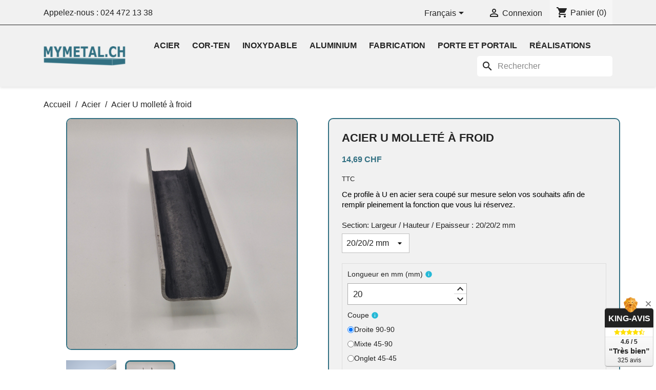

--- FILE ---
content_type: text/html; charset=utf-8
request_url: https://mymetal.ch/fr/15-363-profiles-a-u.html
body_size: 15405
content:
<!doctype html>
<html lang="fr-FR">

  <head>
    
       
  <meta name="google-site-verification" content="7VbhsVCQeeMQXiPu_L46XNsEIAq9OWWQm7uegyVDYeM" />
 

  <meta charset="utf-8">


  <meta http-equiv="x-ua-compatible" content="ie=edge">



  <title>Profiles à U sur mesure</title>
  
    
  
  <meta name="description" content="Nos profils U en aciers sont disponibles dans 6 dimensions , du 20 x 20 épaisseur 3 au 100 x 50 épaisseur 3.">
  <meta name="keywords" content="">
        <link rel="canonical" href="https://mymetal.ch/fr/15-profiles-a-u.html">
    
          <link rel="alternate" href="https://mymetal.ch/fr/15-profiles-a-u.html" hreflang="fr">
          <link rel="alternate" href="https://mymetal.ch/de/15-u-profile.html" hreflang="de">
      
  
  
    <script type="application/ld+json">
  {
    "@context": "https://schema.org",
    "@type": "Organization",
    "name" : "Easy Metal Sàrl",
    "url" : "https://mymetal.ch/fr/"
         ,"logo": {
        "@type": "ImageObject",
        "url":"https://mymetal.ch/img/my-metal-logo-1585622758.jpg"
      }
      }
</script>

<script type="application/ld+json">
  {
    "@context": "https://schema.org",
    "@type": "WebPage",
    "isPartOf": {
      "@type": "WebSite",
      "url":  "https://mymetal.ch/fr/",
      "name": "Easy Metal Sàrl"
    },
    "name": "Profiles à U sur mesure",
    "url":  "https://mymetal.ch/fr/15-363-profiles-a-u.html"
  }
</script>


  <script type="application/ld+json">
    {
      "@context": "https://schema.org",
      "@type": "BreadcrumbList",
      "itemListElement": [
                  {
            "@type": "ListItem",
            "position": 1,
            "name": "Accueil",
            "item": "https://mymetal.ch/fr/"
          },                  {
            "@type": "ListItem",
            "position": 2,
            "name": "Acier",
            "item": "https://mymetal.ch/fr/3-acier"
          },                  {
            "@type": "ListItem",
            "position": 3,
            "name": "Acier U molleté à froid",
            "item": "https://mymetal.ch/fr/15-363-profiles-a-u.html#/section_largeur_hauteur_epaisseur-20_20_2_mm"
          }              ]
    }
  </script>
  
  
  
  <script type="application/ld+json">
  {
    "@context": "https://schema.org/",
    "@type": "Product",
    "name": "Acier U molleté à froid",
    "description": "Nos profils U en aciers sont disponibles dans 6 dimensions , du 20 x 20 épaisseur 3 au 100 x 50 épaisseur 3.",
    "category": "Acier",
    "image" :"https://mymetal.ch/259-home_default/profiles-a-u.jpg",    "sku": "15",
    "mpn": "15"
        ,
    "brand": {
      "@type": "Brand",
      "name": "Easy Metal Sàrl"
    }
                ,
    "offers": {
      "@type": "Offer",
      "priceCurrency": "CHF",
      "name": "Acier U molleté à froid",
      "price": "14.69040084",
      "url": "https://mymetal.ch/fr/15-363-profiles-a-u.html#/2145-section_largeur_hauteur_epaisseur-20_20_2_mm",
      "priceValidUntil": "2026-02-10",
              "image": ["https://mymetal.ch/88-large_default/profiles-a-u.jpg","https://mymetal.ch/259-large_default/profiles-a-u.jpg"],
            "sku": "15",
      "mpn": "15",
                        "availability": "https://schema.org/InStock",
      "seller": {
        "@type": "Organization",
        "name": "Easy Metal Sàrl"
      }
    }
      }
</script>

  
  
    
  

  
    <meta property="og:title" content="Profiles à U sur mesure" />
    <meta property="og:description" content="Nos profils U en aciers sont disponibles dans 6 dimensions , du 20 x 20 épaisseur 3 au 100 x 50 épaisseur 3." />
    <meta property="og:url" content="https://mymetal.ch/fr/15-363-profiles-a-u.html" />
    <meta property="og:site_name" content="Easy Metal Sàrl" />
        



  <meta name="viewport" content="width=device-width, initial-scale=1">



  <link rel="icon" type="image/vnd.microsoft.icon" href="https://mymetal.ch/img/favicon.ico?1585622758">
  <link rel="shortcut icon" type="image/x-icon" href="https://mymetal.ch/img/favicon.ico?1585622758">



  



  	

  <script type="text/javascript">
        var dp = {"id_product":15,"id_source_product":15,"id_attribute":363,"is_admin_edit":false,"is_create_customization":0,"dp_customer":0,"main_config":{"id":1,"id_shop_list":[],"force_id":false,"position":null,"debug_mode":0,"defer_load":1,"cron_key":""},"controllers":{"loader":"https:\/\/mymetal.ch\/fr\/module\/dynamicproduct\/loader"}};
        var dp_hot_mode = false;
        var dp_id_input = 0;
        var dp_id_module = "59";
        var dp_public_path = "https:\/\/mymetal.ch\/modules\/dynamicproduct\/lib\/media\/dist\/";
        var dp_scripts = {"0":"\/modules\/dynamicproduct\/lib\/media\/dist\/assets\/polyfills-legacy-BuXyt5QV.js","1":"\/modules\/dynamicproduct\/lib\/media\/dist\/assets\/cart_summary-legacy-DfrzbC5r.js","3":"\/modules\/dynamicproduct\/lib\/media\/dist\/assets\/product_buttons-legacy-Dc9-iXLz.js"};
        var dp_version = "3.24.5";
        var prestashop = {"cart":{"products":[],"totals":{"total":{"type":"total","label":"Total","amount":0,"value":"0,00\u00a0CHF"},"total_including_tax":{"type":"total","label":"Total TTC","amount":0,"value":"0,00\u00a0CHF"},"total_excluding_tax":{"type":"total","label":"Total HT :","amount":0,"value":"0,00\u00a0CHF"}},"subtotals":{"products":{"type":"products","label":"Sous-total","amount":0,"value":"0,00\u00a0CHF"},"discounts":null,"shipping":{"type":"shipping","label":"Pr\u00e9paration \/ livraison","amount":0,"value":""},"tax":null},"products_count":0,"summary_string":"0 articles","vouchers":{"allowed":1,"added":[]},"discounts":[],"minimalPurchase":0,"minimalPurchaseRequired":""},"currency":{"id":1,"name":"Franc suisse","iso_code":"CHF","iso_code_num":"756","sign":"CHF"},"customer":{"lastname":null,"firstname":null,"email":null,"birthday":null,"newsletter":null,"newsletter_date_add":null,"optin":null,"website":null,"company":null,"siret":null,"ape":null,"is_logged":false,"gender":{"type":null,"name":null},"addresses":[]},"country":{"id_zone":"21","id_currency":"0","call_prefix":"41","iso_code":"CH","active":"1","contains_states":"0","need_identification_number":"0","need_zip_code":"1","zip_code_format":"NNNN","display_tax_label":"1","name":"Suisse","id":19},"language":{"name":"Fran\u00e7ais (French)","iso_code":"fr","locale":"fr-FR","language_code":"fr","active":"1","is_rtl":"0","date_format_lite":"d\/m\/Y","date_format_full":"d\/m\/Y H:i:s","id":1},"page":{"title":"","canonical":"https:\/\/mymetal.ch\/fr\/15-profiles-a-u.html","meta":{"title":"Profiles \u00e0 U sur mesure","description":"Nos profils U en aciers sont disponibles dans 6 dimensions , du 20 x 20 \u00e9paisseur 3 au 100 x 50 \u00e9paisseur 3.","keywords":"","robots":"index"},"page_name":"product","body_classes":{"lang-fr":true,"lang-rtl":false,"country-CH":true,"currency-CHF":true,"layout-full-width":true,"page-product":true,"tax-display-enabled":true,"page-customer-account":false,"product-id-15":true,"product-Acier U mollet\u00e9 \u00e0 froid":true,"product-id-category-3":true,"product-id-manufacturer-0":true,"product-id-supplier-0":true,"product-available-for-order":true,"product-customizable":true},"admin_notifications":[],"password-policy":{"feedbacks":{"0":"Tr\u00e8s faible","1":"Faible","2":"Moyenne","3":"Fort","4":"Tr\u00e8s fort","Straight rows of keys are easy to guess":"Les suites de touches sur le clavier sont faciles \u00e0 deviner","Short keyboard patterns are easy to guess":"Les mod\u00e8les courts sur le clavier sont faciles \u00e0 deviner.","Use a longer keyboard pattern with more turns":"Utilisez une combinaison de touches plus longue et plus complexe.","Repeats like \"aaa\" are easy to guess":"Les r\u00e9p\u00e9titions (ex. : \"aaa\") sont faciles \u00e0 deviner.","Repeats like \"abcabcabc\" are only slightly harder to guess than \"abc\"":"Les r\u00e9p\u00e9titions (ex. : \"abcabcabc\") sont seulement un peu plus difficiles \u00e0 deviner que \"abc\".","Sequences like abc or 6543 are easy to guess":"Les s\u00e9quences (ex. : abc ou 6543) sont faciles \u00e0 deviner.","Recent years are easy to guess":"Les ann\u00e9es r\u00e9centes sont faciles \u00e0 deviner.","Dates are often easy to guess":"Les dates sont souvent faciles \u00e0 deviner.","This is a top-10 common password":"Ce mot de passe figure parmi les 10 mots de passe les plus courants.","This is a top-100 common password":"Ce mot de passe figure parmi les 100 mots de passe les plus courants.","This is a very common password":"Ceci est un mot de passe tr\u00e8s courant.","This is similar to a commonly used password":"Ce mot de passe est similaire \u00e0 un mot de passe couramment utilis\u00e9.","A word by itself is easy to guess":"Un mot seul est facile \u00e0 deviner.","Names and surnames by themselves are easy to guess":"Les noms et les surnoms seuls sont faciles \u00e0 deviner.","Common names and surnames are easy to guess":"Les noms et les pr\u00e9noms courants sont faciles \u00e0 deviner.","Use a few words, avoid common phrases":"Utilisez quelques mots, \u00e9vitez les phrases courantes.","No need for symbols, digits, or uppercase letters":"Pas besoin de symboles, de chiffres ou de majuscules.","Avoid repeated words and characters":"\u00c9viter de r\u00e9p\u00e9ter les mots et les caract\u00e8res.","Avoid sequences":"\u00c9viter les s\u00e9quences.","Avoid recent years":"\u00c9vitez les ann\u00e9es r\u00e9centes.","Avoid years that are associated with you":"\u00c9vitez les ann\u00e9es qui vous sont associ\u00e9es.","Avoid dates and years that are associated with you":"\u00c9vitez les dates et les ann\u00e9es qui vous sont associ\u00e9es.","Capitalization doesn't help very much":"Les majuscules ne sont pas tr\u00e8s utiles.","All-uppercase is almost as easy to guess as all-lowercase":"Un mot de passe tout en majuscules est presque aussi facile \u00e0 deviner qu'un mot de passe tout en minuscules.","Reversed words aren't much harder to guess":"Les mots invers\u00e9s ne sont pas beaucoup plus difficiles \u00e0 deviner.","Predictable substitutions like '@' instead of 'a' don't help very much":"Les substitutions pr\u00e9visibles comme '\"@\" au lieu de \"a\" n'aident pas beaucoup.","Add another word or two. Uncommon words are better.":"Ajoutez un autre mot ou deux. Pr\u00e9f\u00e9rez les mots peu courants."}}},"shop":{"name":"Easy Metal S\u00e0rl","logo":"https:\/\/mymetal.ch\/img\/my-metal-logo-1585622758.jpg","stores_icon":"https:\/\/mymetal.ch\/img\/logo_stores.png","favicon":"https:\/\/mymetal.ch\/img\/favicon.ico"},"core_js_public_path":"\/themes\/","urls":{"base_url":"https:\/\/mymetal.ch\/","current_url":"https:\/\/mymetal.ch\/fr\/15-363-profiles-a-u.html","shop_domain_url":"https:\/\/mymetal.ch","img_ps_url":"https:\/\/mymetal.ch\/img\/","img_cat_url":"https:\/\/mymetal.ch\/img\/c\/","img_lang_url":"https:\/\/mymetal.ch\/img\/l\/","img_prod_url":"https:\/\/mymetal.ch\/img\/p\/","img_manu_url":"https:\/\/mymetal.ch\/img\/m\/","img_sup_url":"https:\/\/mymetal.ch\/img\/su\/","img_ship_url":"https:\/\/mymetal.ch\/img\/s\/","img_store_url":"https:\/\/mymetal.ch\/img\/st\/","img_col_url":"https:\/\/mymetal.ch\/img\/co\/","img_url":"https:\/\/mymetal.ch\/themes\/classic\/assets\/img\/","css_url":"https:\/\/mymetal.ch\/themes\/classic\/assets\/css\/","js_url":"https:\/\/mymetal.ch\/themes\/classic\/assets\/js\/","pic_url":"https:\/\/mymetal.ch\/upload\/","theme_assets":"https:\/\/mymetal.ch\/themes\/classic\/assets\/","theme_dir":"https:\/\/mymetal.ch\/themes\/classic\/","pages":{"address":"https:\/\/mymetal.ch\/fr\/adresse","addresses":"https:\/\/mymetal.ch\/fr\/adresses","authentication":"https:\/\/mymetal.ch\/fr\/connexion","manufacturer":"https:\/\/mymetal.ch\/fr\/fabricants","cart":"https:\/\/mymetal.ch\/fr\/panier","category":"https:\/\/mymetal.ch\/fr\/index.php?controller=category","cms":"https:\/\/mymetal.ch\/fr\/index.php?controller=cms","contact":"https:\/\/mymetal.ch\/fr\/nous-contacter","discount":"https:\/\/mymetal.ch\/fr\/reduction","guest_tracking":"https:\/\/mymetal.ch\/fr\/suivi-commande-invite","history":"https:\/\/mymetal.ch\/fr\/historique-commandes","identity":"https:\/\/mymetal.ch\/fr\/identite","index":"https:\/\/mymetal.ch\/fr\/","my_account":"https:\/\/mymetal.ch\/fr\/mon-compte","order_confirmation":"https:\/\/mymetal.ch\/fr\/confirmation-commande","order_detail":"https:\/\/mymetal.ch\/fr\/index.php?controller=order-detail","order_follow":"https:\/\/mymetal.ch\/fr\/suivi-commande","order":"https:\/\/mymetal.ch\/fr\/commande","order_return":"https:\/\/mymetal.ch\/fr\/index.php?controller=order-return","order_slip":"https:\/\/mymetal.ch\/fr\/avoirs","pagenotfound":"https:\/\/mymetal.ch\/fr\/page-introuvable","password":"https:\/\/mymetal.ch\/fr\/recuperation-mot-de-passe","pdf_invoice":"https:\/\/mymetal.ch\/fr\/index.php?controller=pdf-invoice","pdf_order_return":"https:\/\/mymetal.ch\/fr\/index.php?controller=pdf-order-return","pdf_order_slip":"https:\/\/mymetal.ch\/fr\/index.php?controller=pdf-order-slip","prices_drop":"https:\/\/mymetal.ch\/fr\/promotions","product":"https:\/\/mymetal.ch\/fr\/index.php?controller=product","registration":"https:\/\/mymetal.ch\/fr\/index.php?controller=registration","search":"https:\/\/mymetal.ch\/fr\/recherche","sitemap":"https:\/\/mymetal.ch\/fr\/plan-site","stores":"https:\/\/mymetal.ch\/fr\/magasins","supplier":"https:\/\/mymetal.ch\/fr\/fournisseur","new_products":"https:\/\/mymetal.ch\/fr\/nouveaux-produits","brands":"https:\/\/mymetal.ch\/fr\/fabricants","register":"https:\/\/mymetal.ch\/fr\/index.php?controller=registration","order_login":"https:\/\/mymetal.ch\/fr\/commande?login=1"},"alternative_langs":{"fr":"https:\/\/mymetal.ch\/fr\/15-profiles-a-u.html","de":"https:\/\/mymetal.ch\/de\/15-u-profile.html"},"actions":{"logout":"https:\/\/mymetal.ch\/fr\/?mylogout="},"no_picture_image":{"bySize":{"small_default":{"url":"https:\/\/mymetal.ch\/img\/p\/fr-default-small_default.jpg","width":98,"height":98},"cart_default":{"url":"https:\/\/mymetal.ch\/img\/p\/fr-default-cart_default.jpg","width":125,"height":125},"home_default":{"url":"https:\/\/mymetal.ch\/img\/p\/fr-default-home_default.jpg","width":250,"height":250},"medium_default":{"url":"https:\/\/mymetal.ch\/img\/p\/fr-default-medium_default.jpg","width":452,"height":452},"large_default":{"url":"https:\/\/mymetal.ch\/img\/p\/fr-default-large_default.jpg","width":800,"height":800}},"small":{"url":"https:\/\/mymetal.ch\/img\/p\/fr-default-small_default.jpg","width":98,"height":98},"medium":{"url":"https:\/\/mymetal.ch\/img\/p\/fr-default-home_default.jpg","width":250,"height":250},"large":{"url":"https:\/\/mymetal.ch\/img\/p\/fr-default-large_default.jpg","width":800,"height":800},"legend":""}},"configuration":{"display_taxes_label":true,"display_prices_tax_incl":true,"is_catalog":false,"show_prices":true,"opt_in":{"partner":false},"quantity_discount":{"type":"discount","label":"Remise sur prix unitaire"},"voucher_enabled":1,"return_enabled":0},"field_required":[],"breadcrumb":{"links":[{"title":"Accueil","url":"https:\/\/mymetal.ch\/fr\/"},{"title":"Acier","url":"https:\/\/mymetal.ch\/fr\/3-acier"},{"title":"Acier U mollet\u00e9 \u00e0 froid","url":"https:\/\/mymetal.ch\/fr\/15-363-profiles-a-u.html#\/section_largeur_hauteur_epaisseur-20_20_2_mm"}],"count":3},"link":{"protocol_link":"https:\/\/","protocol_content":"https:\/\/"},"time":1769386285,"static_token":"cc50acfd017c020079d821a5a61a4468","token":"1065ac1ced2b628c4aa16522bad3eff8","debug":false};
        var ps_module_dev = false;
        var psr_icon_color = "#4C8392";
        var twintBackendVars = {"ajaxUrl":"","texts":{"amountEmpty":"Veuillez saisir un montant valide.","licenseActivationFailed":"L'activation de la licence a \u00e9chou\u00e9. Veuillez v\u00e9rifier les journaux.","licenseCheckFailed":"La v\u00e9rification de la licence a \u00e9chou\u00e9. Veuillez v\u00e9rifier les journaux.","licenseDeactivationFailed":"La d\u00e9sactivation de la licence a \u00e9chou\u00e9. Veuillez v\u00e9rifier les journaux."},"prefix":"mame_twint_for_prestashop"};
        var twintVars = {"ajaxUrl":"https:\/\/mymetal.ch\/fr\/module\/twint_for_prestashop\/background?ajax=1","userAgent":"mozilla\/5.0 (macintosh; intel mac os x 10_15_7) applewebkit\/537.36 (khtml, like gecko) chrome\/131.0.0.0 safari\/537.36; claudebot\/1.0; +claudebot@anthropic.com)","httpXReqWith":false};
      </script>
		<link rel="stylesheet" href="https://mymetal.ch/themes/classic/assets/css/theme.css" media="all">
		<link rel="stylesheet" href="https://mymetal.ch/modules/blockreassurance/views/dist/front.css" media="all">
		<link rel="stylesheet" href="https://mymetal.ch/modules/ps_socialfollow/views/css/ps_socialfollow.css" media="all">
		<link rel="stylesheet" href="https://mymetal.ch/modules/kingavis/views/css/styles_8.X.css" media="all">
		<link rel="stylesheet" href="https://mymetal.ch/modules/ps_searchbar/ps_searchbar.css" media="all">
		<link rel="stylesheet" href="https://mymetal.ch/modules/everpsblog/views/css/everpsblog-columns.css" media="all">
		<link rel="stylesheet" href="https://mymetal.ch/modules/everpsblog/views/css/everpsblog-all.css" media="all">
		<link rel="stylesheet" href="https://mymetal.ch/modules/everpsblog/views/css/custom.css" media="all">
		<link rel="stylesheet" href="https://mymetal.ch/js/jquery/ui/themes/base/minified/jquery-ui.min.css" media="all">
		<link rel="stylesheet" href="https://mymetal.ch/js/jquery/ui/themes/base/minified/jquery.ui.theme.min.css" media="all">
		<link rel="stylesheet" href="https://mymetal.ch/modules/ps_imageslider/css/homeslider.css" media="all">
		<link rel="stylesheet" href="https://mymetal.ch/themes/classic/assets/css/custom.css" media="all">
	
	


        <link rel="preload" href="/modules/creativeelements/views/lib/ceicons/fonts/ceicons.woff2?8goggd" as="font" type="font/woff2" crossorigin>
        


  <script>
	function loadTnScripts() {
		for (var index in window.tn_scripts) {
			System.import(window.tn_scripts[index]);
		}
	}

	if (!window.tn_scripts) {
		window.tn_scripts = [];
	}

	document.addEventListener('DOMContentLoaded', function() {
		for (var index in window.dp_scripts) {
			window.tn_scripts.push(window.dp_scripts[index]);
		}

		if (window.scripts_loading) {
			return;
		}
    window.scripts_loading = true;
		if (typeof window.System === 'undefined') {
      const script = document.createElement("script");
      script.src = "https://cdnjs.cloudflare.com/ajax/libs/systemjs/6.15.1/system.min.js";
      script.onload = loadTnScripts;
      document.head.appendChild(script);
		} else {
			loadTnScripts();
		}
	});
</script>
<script async src="https://www.googletagmanager.com/gtag/js?id=AW-704315096"></script>
<script>
  window.dataLayer = window.dataLayer || [];
  function gtag(){dataLayer.push(arguments);}
  gtag('js', new Date());
  gtag(
    'config',
    'AW-704315096',
    {
      'debug_mode':false
                      }
  );
</script>




    
  <meta property="og:type" content="product">
      <meta property="og:image" content="https://mymetal.ch/259-large_default/profiles-a-u.jpg">
  
      <meta property="product:pretax_price:amount" content="13.58964">
    <meta property="product:pretax_price:currency" content="CHF">
    <meta property="product:price:amount" content="14.69040084">
    <meta property="product:price:currency" content="CHF">
    
  </head>

  <body id="product" class="lang-fr country-ch currency-chf layout-full-width page-product tax-display-enabled product-id-15 product-acier-u-mollete-a-froid product-id-category-3 product-id-manufacturer-0 product-id-supplier-0 product-available-for-order product-customizable ce-kit-1 elementor-page elementor-page-15030101">

    
      
    

    <main>
      
              

      <header id="header">
        
          	
  <div class="header-banner">
    
  </div>



  <nav class="header-nav">
    <div class="container">
      <div class="row">
        <div class="hidden-sm-down">
          <div class="col-md-5 col-xs-12">
            <div id="_desktop_contact_link">
  <div id="contact-link">
                Appelez-nous : <a href='tel:0244721338'>024 472 13 38</a>
      </div>
</div>

          </div>
          <div class="col-md-7 right-nav">
              <div id="_desktop_language_selector">
  <div class="language-selector-wrapper">
    <span id="language-selector-label" class="hidden-md-up">Langue :</span>
    <div class="language-selector dropdown js-dropdown">
      <button data-toggle="dropdown" class="hidden-sm-down btn-unstyle" aria-haspopup="true" aria-expanded="false" aria-label="Sélecteur de langue">
        <span class="expand-more">Français</span>
        <i class="material-icons expand-more">&#xE5C5;</i>
      </button>
      <ul class="dropdown-menu hidden-sm-down" aria-labelledby="language-selector-label">
                  <li  class="current" >
            <a href="https://mymetal.ch/fr/15-profiles-a-u.html" class="dropdown-item" data-iso-code="fr">Français</a>
          </li>
                  <li >
            <a href="https://mymetal.ch/de/15-u-profile.html" class="dropdown-item" data-iso-code="de">Deutsch</a>
          </li>
              </ul>
      <select class="link hidden-md-up" aria-labelledby="language-selector-label">
                  <option value="https://mymetal.ch/fr/15-profiles-a-u.html" selected="selected" data-iso-code="fr">
            Français
          </option>
                  <option value="https://mymetal.ch/de/15-u-profile.html" data-iso-code="de">
            Deutsch
          </option>
              </select>
    </div>
  </div>
</div>
<div id="_desktop_user_info">
  <div class="user-info">
          <a
        href="https://mymetal.ch/fr/connexion?back=https%3A%2F%2Fmymetal.ch%2Ffr%2F15-363-profiles-a-u.html"
        title="Identifiez-vous"
        rel="nofollow"
      >
        <i class="material-icons">&#xE7FF;</i>
        <span class="hidden-sm-down">Connexion</span>
      </a>
      </div>
</div>
<div id="_desktop_cart">
  <div class="blockcart cart-preview inactive" data-refresh-url="//mymetal.ch/fr/module/ps_shoppingcart/ajax">
    <div class="header">
              <i class="material-icons shopping-cart" aria-hidden="true">shopping_cart</i>
        <span class="hidden-sm-down">Panier</span>
        <span class="cart-products-count">(0)</span>
          </div>
  </div>
</div>

          </div>
        </div>
        <div class="hidden-md-up text-sm-center mobile">
          <div class="float-xs-left" id="menu-icon">
            <i class="material-icons d-inline">&#xE5D2;</i>
          </div>
          <div class="float-xs-right" id="_mobile_cart"></div>
          <div class="float-xs-right" id="_mobile_user_info"></div>
          <div class="top-logo" id="_mobile_logo"></div>
          <div class="clearfix"></div>
        </div>
      </div>
    </div>
  </nav>



  <div class="header-top">
    <div class="container">
       <div class="row">
        <div class="col-md-2 hidden-sm-down" id="_desktop_logo">
                                    
  <a href="https://mymetal.ch/fr/">
    <img
      class="logo img-fluid"
      src="https://mymetal.ch/img/my-metal-logo-1585622758.jpg"
      alt="Easy Metal Sàrl"
      width="200"
      height="47">
  </a>

                              </div>
        <div class="header-top-right col-md-10 col-sm-12 position-static">
          

<div class="menu js-top-menu position-static hidden-sm-down" id="_desktop_top_menu">
    
          <ul class="top-menu" id="top-menu" data-depth="0">
                    <li class="category" id="category-3">
                          <a
                class="dropdown-item"
                href="https://mymetal.ch/fr/3-acier" data-depth="0"
                              >
                                                                      <span class="float-xs-right hidden-md-up">
                    <span data-target="#top_sub_menu_9686" data-toggle="collapse" class="navbar-toggler collapse-icons">
                      <i class="material-icons add">&#xE313;</i>
                      <i class="material-icons remove">&#xE316;</i>
                    </span>
                  </span>
                                Acier
              </a>
                            <div  class="popover sub-menu js-sub-menu collapse" id="top_sub_menu_9686">
                
          <ul class="top-menu"  data-depth="1">
                    <li class="category" id="category-8">
                          <a
                class="dropdown-item dropdown-submenu"
                href="https://mymetal.ch/fr/8-aciers-marchands-profils-legers" data-depth="1"
                              >
                                Aciers Marchands    Profils légers
              </a>
                          </li>
                    <li class="category" id="category-9">
                          <a
                class="dropdown-item dropdown-submenu"
                href="https://mymetal.ch/fr/9-poutrelles-a-large-ailes-et-profiles" data-depth="1"
                              >
                                Poutrelles à large ailes et Profilés
              </a>
                          </li>
                    <li class="category" id="category-10">
                          <a
                class="dropdown-item dropdown-submenu"
                href="https://mymetal.ch/fr/10-tubes-et-profiles-creux" data-depth="1"
                              >
                                Tubes et Profilés creux
              </a>
                          </li>
                    <li class="category" id="category-17">
                          <a
                class="dropdown-item dropdown-submenu"
                href="https://mymetal.ch/fr/17-tubes-a-ailettes" data-depth="1"
                              >
                                Tubes à ailettes
              </a>
                          </li>
                    <li class="category" id="category-15">
                          <a
                class="dropdown-item dropdown-submenu"
                href="https://mymetal.ch/fr/15-galva" data-depth="1"
                              >
                                Galva
              </a>
                          </li>
                    <li class="category" id="category-11">
                          <a
                class="dropdown-item dropdown-submenu"
                href="https://mymetal.ch/fr/11-toles" data-depth="1"
                              >
                                Tôles
              </a>
                          </li>
              </ul>
    
              </div>
                          </li>
                    <li class="category" id="category-13">
                          <a
                class="dropdown-item"
                href="https://mymetal.ch/fr/13-cor-ten" data-depth="0"
                              >
                                Cor-ten
              </a>
                          </li>
                    <li class="category" id="category-5">
                          <a
                class="dropdown-item"
                href="https://mymetal.ch/fr/5-inoxydable" data-depth="0"
                              >
                                Inoxydable
              </a>
                          </li>
                    <li class="category" id="category-6">
                          <a
                class="dropdown-item"
                href="https://mymetal.ch/fr/6-aluminium" data-depth="0"
                              >
                                Aluminium
              </a>
                          </li>
                    <li class="category" id="category-16">
                          <a
                class="dropdown-item"
                href="https://mymetal.ch/fr/16-fabrication" data-depth="0"
                              >
                                Fabrication
              </a>
                          </li>
                    <li class="link" id="lnk-porte-et-portail">
                          <a
                class="dropdown-item"
                href="https://www.easymetal.ch/" data-depth="0"
                              >
                                Porte et portail
              </a>
                          </li>
                    <li class="link" id="lnk-realisations">
                          <a
                class="dropdown-item"
                href="/fr/blog/category/4-Réalisations" data-depth="0"
                              >
                                Réalisations
              </a>
                          </li>
              </ul>
    
    <div class="clearfix"></div>
</div>
<div id="search_widget" class="search-widgets" data-search-controller-url="//mymetal.ch/fr/recherche">
  <form method="get" action="//mymetal.ch/fr/recherche">
    <input type="hidden" name="controller" value="search">
    <i class="material-icons search" aria-hidden="true">search</i>
    <input type="text" name="s" value="" placeholder="Rechercher" aria-label="Rechercher">
    <i class="material-icons clear" aria-hidden="true">clear</i>
  </form>
</div>

        </div>
      </div>
      <div id="mobile_top_menu_wrapper" class="row hidden-md-up" style="display:none;">
        <div class="js-top-menu mobile" id="_mobile_top_menu"></div>
        <div class="js-top-menu-bottom">
          <div id="_mobile_currency_selector"></div>
          <div id="_mobile_language_selector"></div>
          <div id="_mobile_contact_link"></div>
        </div>
      </div>
    </div>
  </div>
  

        
      </header>

      <section id="wrapper">
        
          
<aside id="notifications">
  <div class="notifications-container container">
    
    
    
      </div>
</aside>
        

        
        <div class="container">
          
            <nav data-depth="3" class="breadcrumb">
  <ol>
    
              
          <li>
                          <a href="https://mymetal.ch/fr/"><span>Accueil</span></a>
                      </li>
        
              
          <li>
                          <a href="https://mymetal.ch/fr/3-acier"><span>Acier</span></a>
                      </li>
        
              
          <li>
                          <span>Acier U molleté à froid</span>
                      </li>
        
          
  </ol>
</nav>
          

          <div class="row">
            

            
  <div id="content-wrapper" class="js-content-wrapper col-xs-12">
    
    

  <section id="main">
    <meta content="https://mymetal.ch/fr/15-363-profiles-a-u.html#/2145-section_largeur_hauteur_epaisseur-20_20_2_mm">

    <div class="row product-container js-product-container">
      <div class="col-md-6">
        
          <section class="page-content" id="content">
            
              
    <ul class="product-flags js-product-flags">
            </ul>


              
                <div class="images-container js-images-container">
  
    <div class="product-cover">
              <picture>
                              <img
            class="js-qv-product-cover img-fluid"
            src="https://mymetal.ch/259-large_default/profiles-a-u.jpg"
                          alt="Acier U moleté"
              title="Acier U moleté"
                        loading="lazy"
            width="800"
            height="800"
          >
        </picture>
        <div class="layer hidden-sm-down" data-toggle="modal" data-target="#product-modal">
          <i class="material-icons zoom-in">search</i>
        </div>
          </div>
  

  
    <div class="js-qv-mask mask">
      <ul class="product-images js-qv-product-images">
                  <li class="thumb-container js-thumb-container">
            <picture>
                                          <img
                class="thumb js-thumb "
                data-image-medium-src="https://mymetal.ch/88-medium_default/profiles-a-u.jpg"
                data-image-medium-sources="{&quot;jpg&quot;:&quot;https:\/\/mymetal.ch\/88-medium_default\/profiles-a-u.jpg&quot;}"                data-image-large-src="https://mymetal.ch/88-large_default/profiles-a-u.jpg"
                data-image-large-sources="{&quot;jpg&quot;:&quot;https:\/\/mymetal.ch\/88-large_default\/profiles-a-u.jpg&quot;}"                src="https://mymetal.ch/88-small_default/profiles-a-u.jpg"
                                  alt="Profiles à U"
                  title="Profiles à U"
                                loading="lazy"
                width="98"
                height="98"
              >
            </picture>
          </li>
                  <li class="thumb-container js-thumb-container">
            <picture>
                                          <img
                class="thumb js-thumb  selected js-thumb-selected "
                data-image-medium-src="https://mymetal.ch/259-medium_default/profiles-a-u.jpg"
                data-image-medium-sources="{&quot;jpg&quot;:&quot;https:\/\/mymetal.ch\/259-medium_default\/profiles-a-u.jpg&quot;}"                data-image-large-src="https://mymetal.ch/259-large_default/profiles-a-u.jpg"
                data-image-large-sources="{&quot;jpg&quot;:&quot;https:\/\/mymetal.ch\/259-large_default\/profiles-a-u.jpg&quot;}"                src="https://mymetal.ch/259-small_default/profiles-a-u.jpg"
                                  alt="Acier U moleté"
                  title="Acier U moleté"
                                loading="lazy"
                width="98"
                height="98"
              >
            </picture>
          </li>
              </ul>
    </div>
  

</div>
              
              <div class="scroll-box-arrows">
                <i class="material-icons left">&#xE314;</i>
                <i class="material-icons right">&#xE315;</i>
              </div>

            
          </section>
        
        </div>
        <div class="col-md-6" id="desprod">
          
            
              <h1 class="h1">Acier U molleté à froid</h1>
            
          
          
              <div class="product-prices js-product-prices">
    
          

    
      <div
        class="product-price h5 ">

        <div class="current-price">
          <span class='current-price-value' content="14.69">
                                      14,69 CHF
                      </span>

                  </div>

        
                  
      </div>
    

    
          

    
          

    
            

    

    <div class="tax-shipping-delivery-label">
              TTC
            
      
                                          </div>
  </div>
          

          <div class="product-information">
            
              <div id="product-description-short-15" class="product-description"><p><span style="color:#000000;">Ce profile à U en acier sera coupé sur mesure selon vos souhaits afin de remplir pleinement la fonction que vous lui réservez.</span></p></div>
            

            
            <div class="product-actions js-product-actions">
              
                <form action="https://mymetal.ch/fr/panier" method="post" id="add-to-cart-or-refresh">
                  <input type="hidden" name="token" value="cc50acfd017c020079d821a5a61a4468">
                  <input type="hidden" name="id_product" value="15" id="product_page_product_id">
                  <input type="hidden" name="id_customization" value="0" id="product_customization_id" class="js-product-customization-id">

                  
                    <div class="product-variants js-product-variants">
          <div class="clearfix product-variants-item">
      <span class="control-label">Section: Largeur / Hauteur / Epaisseur : 
                      20/20/2 mm                                                                                                                                                                                                                                                                                        </span>
              <select
          class="form-control form-control-select"
          id="group_14"
          aria-label="Section: Largeur / Hauteur / Epaisseur"
          data-product-attribute="14"
          name="group[14]">
                      <option value="2145" title="20/20/2 mm" selected="selected">20/20/2 mm</option>
                      <option value="2146" title="30/30/3 mm">30/30/3 mm</option>
                      <option value="2147" title="40/20/2 mm">40/20/2 mm</option>
                      <option value="2148" title="40/20/3 mm">40/20/3 mm</option>
                      <option value="2149" title="40/40/3 mm">40/40/3 mm</option>
                      <option value="2150" title="50/30/2 mm">50/30/2 mm</option>
                      <option value="2151" title="50/30/3 mm">50/30/3 mm</option>
                      <option value="2152" title="60/30/2  mm">60/30/2  mm</option>
                      <option value="2153" title="60/30/3 mm">60/30/3 mm</option>
                      <option value="2154" title="60/40/2 mm">60/40/2 mm</option>
                      <option value="2155" title="60/40/3 mm">60/40/3 mm</option>
                      <option value="2156" title="80/40/3 mm">80/40/3 mm</option>
                      <option value="2157" title="100/50/3 mm">100/50/3 mm</option>
                  </select>
          </div>
      </div>
                  

                  
                                      

                  
                    <section class="product-discounts js-product-discounts">
  </section>
                  

                  
                    <div class="product-add-to-cart js-product-add-to-cart">
      <span class="control-label">Quantité</span>

    
      <div class="product-quantity clearfix">
        <div class="qty">
          <input
            type="number"
            name="qty"
            id="quantity_wanted"
            inputmode="numeric"
            pattern="[0-9]*"
                          value="1"
              min="1"
                        class="input-group"
            aria-label="Quantité"
          >
        </div>

        <div class="add">
          <button
            class="btn btn-primary add-to-cart"
            data-button-action="add-to-cart"
            type="submit"
                      >
            <i class="material-icons shopping-cart">&#xE547;</i>
            Ajouter au panier
          </button>
        </div>

        
      </div>
    

    
      <span id="product-availability" class="js-product-availability">
              </span>
    

    
      <p class="product-minimal-quantity js-product-minimal-quantity">
              </p>
    
  </div>
                  

                  
                    <div class="product-additional-info js-product-additional-info">
  

  
<div id="dp_product" data-hook_name=""></div>

<style>
  .pcr-app {
    opacity: 0;
  }
</style>

</div>
                  

                                    
                </form>
              

            </div>

            
              
            



   </div>
      </div>
    </div>

    <div id="product_tabs" class="row">
	 <div class="col-xs-12">
	 
	 

            
              <div class="tabs">
                <ul class="nav nav-tabs" role="tablist">
                                      <li class="nav-item">
                       <a
                         class="nav-link active js-product-nav-active"
                         data-toggle="tab"
                         href="#description"
                         role="tab"
                         aria-controls="description"
                          aria-selected="true">Description</a>
                    </li>
                                    <li class="nav-item">
                    <a
                      class="nav-link"
                      data-toggle="tab"
                      href="#product-details"
                      role="tab"
                      aria-controls="product-details"
                      >Détails du produit</a>
                  </li>
                                                    </ul>

                <div class="tab-content" id="tab-content">
                 <div class="tab-pane fade in active js-product-tab-active" id="description" role="tabpanel">
                   
                     <div class="product-description"><p><span style="color:#000000;">Nos profils U en aciers sont disponibles dans 6 dimensions , du 20 x 20 épaisseur 3 au 100 x 50 épaisseur 3. Les profils U sont utilisés pour de multiples applications aussi bien en intérieur qu'a l'extérieur. à l'extérieur nous vous recommandons d'appliquer une couche de protection contre la corrosion.</span></p>
<p><span style="color:#000000;">la finition sera brute. Nous vous proposons ce profil U acier en 3 options de coupe brute selon vos besoins.</span></p>
<p><span style="color:#000000;">Nous vous proposons également de percer cette barre dans nos ateliers.</span></p>
<p><span style="color:#000000;">Nos conseillers sont disponibles pour vous renseigner et vous accompagner dans vos projets.</span></p></div>
                   
                 </div>

                 
                   <div class="js-product-details tab-pane fade"
     id="product-details"
     data-product="{&quot;id_shop_default&quot;:&quot;1&quot;,&quot;id_manufacturer&quot;:&quot;0&quot;,&quot;id_supplier&quot;:&quot;0&quot;,&quot;reference&quot;:&quot;&quot;,&quot;is_virtual&quot;:&quot;0&quot;,&quot;delivery_in_stock&quot;:&quot;&quot;,&quot;delivery_out_stock&quot;:&quot;&quot;,&quot;id_category_default&quot;:&quot;3&quot;,&quot;on_sale&quot;:&quot;0&quot;,&quot;online_only&quot;:&quot;0&quot;,&quot;ecotax&quot;:0,&quot;minimal_quantity&quot;:&quot;1&quot;,&quot;low_stock_threshold&quot;:&quot;0&quot;,&quot;low_stock_alert&quot;:&quot;0&quot;,&quot;price&quot;:&quot;14,69\u00a0CHF&quot;,&quot;unity&quot;:&quot;&quot;,&quot;unit_price&quot;:&quot;&quot;,&quot;unit_price_ratio&quot;:0,&quot;additional_shipping_cost&quot;:&quot;0.000000&quot;,&quot;customizable&quot;:&quot;1&quot;,&quot;text_fields&quot;:&quot;1&quot;,&quot;uploadable_files&quot;:&quot;0&quot;,&quot;active&quot;:&quot;1&quot;,&quot;redirect_type&quot;:&quot;default&quot;,&quot;id_type_redirected&quot;:&quot;0&quot;,&quot;available_for_order&quot;:&quot;1&quot;,&quot;available_date&quot;:null,&quot;show_condition&quot;:&quot;0&quot;,&quot;condition&quot;:&quot;new&quot;,&quot;show_price&quot;:&quot;1&quot;,&quot;indexed&quot;:&quot;1&quot;,&quot;visibility&quot;:&quot;both&quot;,&quot;cache_default_attribute&quot;:&quot;363&quot;,&quot;advanced_stock_management&quot;:&quot;0&quot;,&quot;date_add&quot;:&quot;2018-03-08 01:35:31&quot;,&quot;date_upd&quot;:&quot;2022-11-23 10:45:16&quot;,&quot;pack_stock_type&quot;:&quot;0&quot;,&quot;meta_description&quot;:&quot;Nos profils U en aciers sont disponibles dans 6 dimensions , du 20 x 20 \u00e9paisseur 3 au 100 x 50 \u00e9paisseur 3.&quot;,&quot;meta_keywords&quot;:&quot;&quot;,&quot;meta_title&quot;:&quot;Profiles \u00e0 U sur mesure&quot;,&quot;link_rewrite&quot;:&quot;profiles-a-u&quot;,&quot;name&quot;:&quot;Acier U mollet\u00e9 \u00e0 froid&quot;,&quot;description&quot;:&quot;&lt;p&gt;&lt;span style=\&quot;color:#000000;\&quot;&gt;Nos\u00a0profils U en aciers\u00a0sont disponibles dans 6 dimensions , du 20 x 20 \u00e9paisseur 3 au 100 x 50 \u00e9paisseur 3. Les profils\u00a0U\u00a0sont utilis\u00e9s pour\u00a0de multiples applications\u00a0aussi bien en int\u00e9rieur qu&#039;a l&#039;ext\u00e9rieur. \u00e0 l&#039;ext\u00e9rieur nous vous recommandons d&#039;appliquer une couche de protection contre la corrosion.&lt;\/span&gt;&lt;\/p&gt;\n&lt;p&gt;&lt;span style=\&quot;color:#000000;\&quot;&gt;la finition sera brute. Nous vous proposons ce\u00a0profil\u00a0U acier\u00a0en 3 options de coupe brute selon vos besoins.&lt;\/span&gt;&lt;\/p&gt;\n&lt;p&gt;&lt;span style=\&quot;color:#000000;\&quot;&gt;Nous vous proposons \u00e9galement de percer cette barre dans nos ateliers.&lt;\/span&gt;&lt;\/p&gt;\n&lt;p&gt;&lt;span style=\&quot;color:#000000;\&quot;&gt;Nos conseillers sont disponibles pour vous renseigner et vous accompagner dans vos projets.&lt;\/span&gt;&lt;\/p&gt;&quot;,&quot;description_short&quot;:&quot;&lt;p&gt;&lt;span style=\&quot;color:#000000;\&quot;&gt;Ce profile \u00e0 U en acier sera coup\u00e9 sur mesure selon vos souhaits afin de remplir pleinement la fonction que vous lui r\u00e9servez.&lt;\/span&gt;&lt;\/p&gt;&quot;,&quot;available_now&quot;:&quot;&quot;,&quot;available_later&quot;:&quot;&quot;,&quot;id&quot;:15,&quot;id_product&quot;:15,&quot;out_of_stock&quot;:0,&quot;new&quot;:0,&quot;id_product_attribute&quot;:363,&quot;quantity_wanted&quot;:1,&quot;extraContent&quot;:[],&quot;allow_oosp&quot;:true,&quot;category&quot;:&quot;acier&quot;,&quot;category_name&quot;:&quot;Acier&quot;,&quot;link&quot;:&quot;https:\/\/mymetal.ch\/fr\/15-profiles-a-u.html&quot;,&quot;manufacturer_name&quot;:null,&quot;attribute_price&quot;:0,&quot;price_tax_exc&quot;:13.58964,&quot;price_without_reduction&quot;:14.690400839999999,&quot;reduction&quot;:0,&quot;specific_prices&quot;:[],&quot;quantity&quot;:-15,&quot;quantity_all_versions&quot;:-194,&quot;id_image&quot;:&quot;fr-default&quot;,&quot;features&quot;:[{&quot;name&quot;:&quot;Type&quot;,&quot;value&quot;:&quot;Profil\u00e9 U&quot;,&quot;id_feature&quot;:&quot;1&quot;,&quot;position&quot;:&quot;0&quot;,&quot;id_feature_value&quot;:&quot;5&quot;},{&quot;name&quot;:&quot;Qualit\u00e9&quot;,&quot;value&quot;:&quot;DIN 59413\/17118&quot;,&quot;id_feature&quot;:&quot;4&quot;,&quot;position&quot;:&quot;2&quot;,&quot;id_feature_value&quot;:&quot;12&quot;},{&quot;name&quot;:&quot;\u00c9tat de surface&quot;,&quot;value&quot;:&quot;Brut&quot;,&quot;id_feature&quot;:&quot;3&quot;,&quot;position&quot;:&quot;3&quot;,&quot;id_feature_value&quot;:&quot;10&quot;}],&quot;attachments&quot;:[],&quot;virtual&quot;:0,&quot;pack&quot;:0,&quot;packItems&quot;:[],&quot;nopackprice&quot;:0,&quot;customization_required&quot;:false,&quot;attributes&quot;:{&quot;14&quot;:{&quot;id_attribute&quot;:&quot;2145&quot;,&quot;id_attribute_group&quot;:&quot;14&quot;,&quot;name&quot;:&quot;20\/20\/2 mm&quot;,&quot;group&quot;:&quot;Section (profils \u00e0 U)&quot;,&quot;public_group&quot;:&quot;Section: Largeur \/ Hauteur \/ Epaisseur&quot;,&quot;reference&quot;:&quot;&quot;,&quot;ean13&quot;:&quot;&quot;,&quot;isbn&quot;:&quot;&quot;,&quot;upc&quot;:&quot;&quot;,&quot;mpn&quot;:&quot;&quot;,&quot;available_now&quot;:&quot;&quot;,&quot;available_later&quot;:&quot;&quot;}},&quot;rate&quot;:8.1,&quot;tax_name&quot;:&quot;TVA CH 8.1%&quot;,&quot;ecotax_rate&quot;:0,&quot;price_amount&quot;:14.690400839999999,&quot;customizations&quot;:{&quot;fields&quot;:[]},&quot;id_customization&quot;:0,&quot;is_customizable&quot;:true,&quot;show_quantities&quot;:false,&quot;quantity_label&quot;:&quot;Article&quot;,&quot;quantity_discounts&quot;:[],&quot;customer_group_discount&quot;:0,&quot;images&quot;:[{&quot;cover&quot;:null,&quot;id_image&quot;:&quot;88&quot;,&quot;legend&quot;:&quot;Profiles \u00e0 U&quot;,&quot;position&quot;:&quot;1&quot;,&quot;bySize&quot;:{&quot;small_default&quot;:{&quot;url&quot;:&quot;https:\/\/mymetal.ch\/88-small_default\/profiles-a-u.jpg&quot;,&quot;width&quot;:98,&quot;height&quot;:98,&quot;sources&quot;:{&quot;jpg&quot;:&quot;https:\/\/mymetal.ch\/88-small_default\/profiles-a-u.jpg&quot;}},&quot;cart_default&quot;:{&quot;url&quot;:&quot;https:\/\/mymetal.ch\/88-cart_default\/profiles-a-u.jpg&quot;,&quot;width&quot;:125,&quot;height&quot;:125,&quot;sources&quot;:{&quot;jpg&quot;:&quot;https:\/\/mymetal.ch\/88-cart_default\/profiles-a-u.jpg&quot;}},&quot;home_default&quot;:{&quot;url&quot;:&quot;https:\/\/mymetal.ch\/88-home_default\/profiles-a-u.jpg&quot;,&quot;width&quot;:250,&quot;height&quot;:250,&quot;sources&quot;:{&quot;jpg&quot;:&quot;https:\/\/mymetal.ch\/88-home_default\/profiles-a-u.jpg&quot;}},&quot;medium_default&quot;:{&quot;url&quot;:&quot;https:\/\/mymetal.ch\/88-medium_default\/profiles-a-u.jpg&quot;,&quot;width&quot;:452,&quot;height&quot;:452,&quot;sources&quot;:{&quot;jpg&quot;:&quot;https:\/\/mymetal.ch\/88-medium_default\/profiles-a-u.jpg&quot;}},&quot;large_default&quot;:{&quot;url&quot;:&quot;https:\/\/mymetal.ch\/88-large_default\/profiles-a-u.jpg&quot;,&quot;width&quot;:800,&quot;height&quot;:800,&quot;sources&quot;:{&quot;jpg&quot;:&quot;https:\/\/mymetal.ch\/88-large_default\/profiles-a-u.jpg&quot;}}},&quot;small&quot;:{&quot;url&quot;:&quot;https:\/\/mymetal.ch\/88-small_default\/profiles-a-u.jpg&quot;,&quot;width&quot;:98,&quot;height&quot;:98,&quot;sources&quot;:{&quot;jpg&quot;:&quot;https:\/\/mymetal.ch\/88-small_default\/profiles-a-u.jpg&quot;}},&quot;medium&quot;:{&quot;url&quot;:&quot;https:\/\/mymetal.ch\/88-home_default\/profiles-a-u.jpg&quot;,&quot;width&quot;:250,&quot;height&quot;:250,&quot;sources&quot;:{&quot;jpg&quot;:&quot;https:\/\/mymetal.ch\/88-home_default\/profiles-a-u.jpg&quot;}},&quot;large&quot;:{&quot;url&quot;:&quot;https:\/\/mymetal.ch\/88-large_default\/profiles-a-u.jpg&quot;,&quot;width&quot;:800,&quot;height&quot;:800,&quot;sources&quot;:{&quot;jpg&quot;:&quot;https:\/\/mymetal.ch\/88-large_default\/profiles-a-u.jpg&quot;}},&quot;associatedVariants&quot;:[]},{&quot;cover&quot;:&quot;1&quot;,&quot;id_image&quot;:&quot;259&quot;,&quot;legend&quot;:&quot;Acier U molet\u00e9&quot;,&quot;position&quot;:&quot;2&quot;,&quot;bySize&quot;:{&quot;small_default&quot;:{&quot;url&quot;:&quot;https:\/\/mymetal.ch\/259-small_default\/profiles-a-u.jpg&quot;,&quot;width&quot;:98,&quot;height&quot;:98,&quot;sources&quot;:{&quot;jpg&quot;:&quot;https:\/\/mymetal.ch\/259-small_default\/profiles-a-u.jpg&quot;}},&quot;cart_default&quot;:{&quot;url&quot;:&quot;https:\/\/mymetal.ch\/259-cart_default\/profiles-a-u.jpg&quot;,&quot;width&quot;:125,&quot;height&quot;:125,&quot;sources&quot;:{&quot;jpg&quot;:&quot;https:\/\/mymetal.ch\/259-cart_default\/profiles-a-u.jpg&quot;}},&quot;home_default&quot;:{&quot;url&quot;:&quot;https:\/\/mymetal.ch\/259-home_default\/profiles-a-u.jpg&quot;,&quot;width&quot;:250,&quot;height&quot;:250,&quot;sources&quot;:{&quot;jpg&quot;:&quot;https:\/\/mymetal.ch\/259-home_default\/profiles-a-u.jpg&quot;}},&quot;medium_default&quot;:{&quot;url&quot;:&quot;https:\/\/mymetal.ch\/259-medium_default\/profiles-a-u.jpg&quot;,&quot;width&quot;:452,&quot;height&quot;:452,&quot;sources&quot;:{&quot;jpg&quot;:&quot;https:\/\/mymetal.ch\/259-medium_default\/profiles-a-u.jpg&quot;}},&quot;large_default&quot;:{&quot;url&quot;:&quot;https:\/\/mymetal.ch\/259-large_default\/profiles-a-u.jpg&quot;,&quot;width&quot;:800,&quot;height&quot;:800,&quot;sources&quot;:{&quot;jpg&quot;:&quot;https:\/\/mymetal.ch\/259-large_default\/profiles-a-u.jpg&quot;}}},&quot;small&quot;:{&quot;url&quot;:&quot;https:\/\/mymetal.ch\/259-small_default\/profiles-a-u.jpg&quot;,&quot;width&quot;:98,&quot;height&quot;:98,&quot;sources&quot;:{&quot;jpg&quot;:&quot;https:\/\/mymetal.ch\/259-small_default\/profiles-a-u.jpg&quot;}},&quot;medium&quot;:{&quot;url&quot;:&quot;https:\/\/mymetal.ch\/259-home_default\/profiles-a-u.jpg&quot;,&quot;width&quot;:250,&quot;height&quot;:250,&quot;sources&quot;:{&quot;jpg&quot;:&quot;https:\/\/mymetal.ch\/259-home_default\/profiles-a-u.jpg&quot;}},&quot;large&quot;:{&quot;url&quot;:&quot;https:\/\/mymetal.ch\/259-large_default\/profiles-a-u.jpg&quot;,&quot;width&quot;:800,&quot;height&quot;:800,&quot;sources&quot;:{&quot;jpg&quot;:&quot;https:\/\/mymetal.ch\/259-large_default\/profiles-a-u.jpg&quot;}},&quot;associatedVariants&quot;:[]}],&quot;cover&quot;:{&quot;cover&quot;:&quot;1&quot;,&quot;id_image&quot;:&quot;259&quot;,&quot;legend&quot;:&quot;Acier U molet\u00e9&quot;,&quot;position&quot;:&quot;2&quot;,&quot;bySize&quot;:{&quot;small_default&quot;:{&quot;url&quot;:&quot;https:\/\/mymetal.ch\/259-small_default\/profiles-a-u.jpg&quot;,&quot;width&quot;:98,&quot;height&quot;:98,&quot;sources&quot;:{&quot;jpg&quot;:&quot;https:\/\/mymetal.ch\/259-small_default\/profiles-a-u.jpg&quot;}},&quot;cart_default&quot;:{&quot;url&quot;:&quot;https:\/\/mymetal.ch\/259-cart_default\/profiles-a-u.jpg&quot;,&quot;width&quot;:125,&quot;height&quot;:125,&quot;sources&quot;:{&quot;jpg&quot;:&quot;https:\/\/mymetal.ch\/259-cart_default\/profiles-a-u.jpg&quot;}},&quot;home_default&quot;:{&quot;url&quot;:&quot;https:\/\/mymetal.ch\/259-home_default\/profiles-a-u.jpg&quot;,&quot;width&quot;:250,&quot;height&quot;:250,&quot;sources&quot;:{&quot;jpg&quot;:&quot;https:\/\/mymetal.ch\/259-home_default\/profiles-a-u.jpg&quot;}},&quot;medium_default&quot;:{&quot;url&quot;:&quot;https:\/\/mymetal.ch\/259-medium_default\/profiles-a-u.jpg&quot;,&quot;width&quot;:452,&quot;height&quot;:452,&quot;sources&quot;:{&quot;jpg&quot;:&quot;https:\/\/mymetal.ch\/259-medium_default\/profiles-a-u.jpg&quot;}},&quot;large_default&quot;:{&quot;url&quot;:&quot;https:\/\/mymetal.ch\/259-large_default\/profiles-a-u.jpg&quot;,&quot;width&quot;:800,&quot;height&quot;:800,&quot;sources&quot;:{&quot;jpg&quot;:&quot;https:\/\/mymetal.ch\/259-large_default\/profiles-a-u.jpg&quot;}}},&quot;small&quot;:{&quot;url&quot;:&quot;https:\/\/mymetal.ch\/259-small_default\/profiles-a-u.jpg&quot;,&quot;width&quot;:98,&quot;height&quot;:98,&quot;sources&quot;:{&quot;jpg&quot;:&quot;https:\/\/mymetal.ch\/259-small_default\/profiles-a-u.jpg&quot;}},&quot;medium&quot;:{&quot;url&quot;:&quot;https:\/\/mymetal.ch\/259-home_default\/profiles-a-u.jpg&quot;,&quot;width&quot;:250,&quot;height&quot;:250,&quot;sources&quot;:{&quot;jpg&quot;:&quot;https:\/\/mymetal.ch\/259-home_default\/profiles-a-u.jpg&quot;}},&quot;large&quot;:{&quot;url&quot;:&quot;https:\/\/mymetal.ch\/259-large_default\/profiles-a-u.jpg&quot;,&quot;width&quot;:800,&quot;height&quot;:800,&quot;sources&quot;:{&quot;jpg&quot;:&quot;https:\/\/mymetal.ch\/259-large_default\/profiles-a-u.jpg&quot;}},&quot;associatedVariants&quot;:[]},&quot;has_discount&quot;:false,&quot;discount_type&quot;:null,&quot;discount_percentage&quot;:null,&quot;discount_percentage_absolute&quot;:null,&quot;discount_amount&quot;:null,&quot;discount_amount_to_display&quot;:null,&quot;unit_price_full&quot;:&quot;&quot;,&quot;show_availability&quot;:false,&quot;availability_message&quot;:null,&quot;availability_date&quot;:null,&quot;availability&quot;:null}"
     role="tabpanel"
  >
  
          

  
      

  
      

  
    <div class="product-out-of-stock">
      
    </div>
  

  
          <section class="product-features">
        <p class="h6">Fiche technique</p>
        <dl class="data-sheet">
                      <dt class="name">Type</dt>
            <dd class="value">Profilé U</dd>
                      <dt class="name">Qualité</dt>
            <dd class="value">DIN 59413/17118</dd>
                      <dt class="name">État de surface</dt>
            <dd class="value">Brut</dd>
                  </dl>
      </section>
      

    
      

  
      
</div>
                 

                 
                                    

                               </div>
            </div>
          
        </div>
      </div>
    </div>

    
          

    
      
    

    
      <div class="modal fade js-product-images-modal" id="product-modal">
  <div class="modal-dialog" role="document">
    <div class="modal-content">
      <div class="modal-body">
                <figure>
                      <picture>
                                          <img
                class="js-modal-product-cover product-cover-modal"
                width="800"
                src="https://mymetal.ch/259-large_default/profiles-a-u.jpg"
                                  alt="Acier U moleté"
                  title="Acier U moleté"
                                height="800"
              >
            </picture>
                    <figcaption class="image-caption">
          
            <div id="product-description-short"><p><span style="color:#000000;">Ce profile à U en acier sera coupé sur mesure selon vos souhaits afin de remplir pleinement la fonction que vous lui réservez.</span></p></div>
          
        </figcaption>
        </figure>
        <aside id="thumbnails" class="thumbnails js-thumbnails text-sm-center">
          
            <div class="js-modal-mask mask  nomargin ">
              <ul class="product-images js-modal-product-images">
                                  <li class="thumb-container js-thumb-container">
                    <picture>
                                                                  <img
                        data-image-large-src="https://mymetal.ch/88-large_default/profiles-a-u.jpg"
                        data-image-large-sources="{&quot;jpg&quot;:&quot;https:\/\/mymetal.ch\/88-large_default\/profiles-a-u.jpg&quot;}"                        class="thumb js-modal-thumb"
                        src="https://mymetal.ch/88-home_default/profiles-a-u.jpg"
                                                  alt="Profiles à U"
                          title="Profiles à U"
                                                width="250"
                        height="148"
                      >
                    </picture>
                  </li>
                                  <li class="thumb-container js-thumb-container">
                    <picture>
                                                                  <img
                        data-image-large-src="https://mymetal.ch/259-large_default/profiles-a-u.jpg"
                        data-image-large-sources="{&quot;jpg&quot;:&quot;https:\/\/mymetal.ch\/259-large_default\/profiles-a-u.jpg&quot;}"                        class="thumb js-modal-thumb"
                        src="https://mymetal.ch/259-home_default/profiles-a-u.jpg"
                                                  alt="Acier U moleté"
                          title="Acier U moleté"
                                                width="250"
                        height="148"
                      >
                    </picture>
                  </li>
                              </ul>
            </div>
          
                  </aside>
      </div>
    </div><!-- /.modal-content -->
  </div><!-- /.modal-dialog -->
</div><!-- /.modal -->
    

    
      <footer class="page-footer">
        
          <!-- Footer content -->
        
      </footer>
    
  </section>


    
  </div>


            
          </div>
        </div>
        
      </section>

      <footer id="footer" class="js-footer">
        
          	<div class="container">
  <div class="row">
    
      <div class="blockreassurance col-sm-12">
                <div class="row">
                                                                    <div class="col-md-3 offset-md-0 col-sm-6 offset-sm-0 col-xs-12"
             style="cursor:pointer;" onclick="window.open('/nous-contacter')">
            <div class="block-icon">
                                                          <img src="/modules/blockreassurance/views/img/img_perso/contact.png">
                                                </div>
            <div class="block-title" style="color:#4C8392">Conseils de professionnels</div>
            <p style="color:#4C8392;">Contactez nos techniciens qualifiés et expérimentés</p>
        </div>
                                                                          <div class="col-md-3 offset-md-0 col-sm-6 offset-sm-0 col-xs-12"
            >
            <div class="block-icon">
                                                          <img src="/modules/blockreassurance/views/img/img_perso/dollar.png">
                                                </div>
            <div class="block-title" style="color:#4C8392">Avantage de prix</div>
            <p style="color:#4C8392;">-5% dès 300 CHF, -10% dès 1000 CHF, -20% dès 2000 CHF et 30% dès 3000 CHF</p>
        </div>
                                                                          <div class="col-md-3 offset-md-0 col-sm-6 offset-sm-0 col-xs-12"
             style="cursor:pointer;" onclick="window.open('https://mymetal.ch/fr/content/1-livraison')">
            <div class="block-icon">
                                                          <img src="/modules/blockreassurance/views/img/img_perso/speed.png">
                                                </div>
            <div class="block-title" style="color:#4C8392">Expédition</div>
            <p style="color:#4C8392;">Sous 10 jours ouvrés</p>
        </div>
                                                                          <div class="col-md-3 offset-md-0 col-sm-6 offset-sm-0 col-xs-12"
             style="cursor:pointer;" onclick="window.open('https://mymetal.ch/fr/content/5-paiement-securise')">
            <div class="block-icon">
                                                          <img src="/modules/blockreassurance/views/img/img_perso/credit-card.png">
                                                </div>
            <div class="block-title" style="color:#4C8392">Paiement</div>
            <p style="color:#4C8392;">Sécurisé par TWINT, cartes bancaires ou virement bancaire.</p>
        </div>
      </div><div class="row">        </div>
</div>

    
  </div>
</div>
<div class="footer-container">
  <div class="container">
    <div class="row">
      
        <div class="col-md-6 links">
  <div class="row">
      <div class="col-md-6 wrapper">
      <p class="h3 hidden-sm-down">Notre société</p>
      <div class="title clearfix hidden-md-up" data-target="#footer_sub_menu_2" data-toggle="collapse">
        <span class="h3">Notre société</span>
        <span class="float-xs-right">
          <span class="navbar-toggler collapse-icons">
            <i class="material-icons add">&#xE313;</i>
            <i class="material-icons remove">&#xE316;</i>
          </span>
        </span>
      </div>
      <ul id="footer_sub_menu_2" class="collapse">
                  <li>
            <a
                id="link-cms-page-4-2"
                class="cms-page-link"
                href="https://mymetal.ch/fr/content/4-a-propos"
                title="En savoir plus sur notre entreprise"
                            >
              A propos
            </a>
          </li>
                  <li>
            <a
                id="link-static-page-stores-2"
                class="cms-page-link"
                href="https://mymetal.ch/fr/magasins"
                title=""
                            >
              Magasins
            </a>
          </li>
                  <li>
            <a
                id="link-static-page-contact-2"
                class="cms-page-link"
                href="https://mymetal.ch/fr/nous-contacter"
                title="Utiliser le formulaire pour nous contacter"
                            >
              Nous contacter
            </a>
          </li>
                  <li>
            <a
                id="link-static-page-sitemap-2"
                class="cms-page-link"
                href="https://mymetal.ch/fr/plan-site"
                title="Vous êtes perdu ? Trouvez ce que vous cherchez"
                            >
              Plan du site
            </a>
          </li>
              </ul>
    </div>
      <div class="col-md-6 wrapper">
      <p class="h3 hidden-sm-down">Conditions</p>
      <div class="title clearfix hidden-md-up" data-target="#footer_sub_menu_4" data-toggle="collapse">
        <span class="h3">Conditions</span>
        <span class="float-xs-right">
          <span class="navbar-toggler collapse-icons">
            <i class="material-icons add">&#xE313;</i>
            <i class="material-icons remove">&#xE316;</i>
          </span>
        </span>
      </div>
      <ul id="footer_sub_menu_4" class="collapse">
                  <li>
            <a
                id="link-cms-page-1-4"
                class="cms-page-link"
                href="https://mymetal.ch/fr/content/1-livraison"
                title="Nos conditions de livraison"
                            >
              Livraison
            </a>
          </li>
                  <li>
            <a
                id="link-cms-page-2-4"
                class="cms-page-link"
                href="https://mymetal.ch/fr/content/2-conditions-generales"
                title="Conditions Générales"
                            >
              Conditions Générales
            </a>
          </li>
                  <li>
            <a
                id="link-cms-page-5-4"
                class="cms-page-link"
                href="https://mymetal.ch/fr/content/5-paiement-securise"
                title="Notre méthode de paiement sécurisé"
                            >
              Paiement sécurisé
            </a>
          </li>
              </ul>
    </div>
    </div>
</div>
<div id="block_myaccount_infos" class="col-md-3 links wrapper">
  <p class="h3 myaccount-title hidden-sm-down">
    <a class="text-uppercase" href="https://mymetal.ch/fr/mon-compte" rel="nofollow">
      Votre compte
    </a>
  </p>
  <div class="title clearfix hidden-md-up" data-target="#footer_account_list" data-toggle="collapse">
    <span class="h3">Votre compte</span>
    <span class="float-xs-right">
      <span class="navbar-toggler collapse-icons">
        <i class="material-icons add">&#xE313;</i>
        <i class="material-icons remove">&#xE316;</i>
      </span>
    </span>
  </div>
  <ul class="account-list collapse" id="footer_account_list">
            <li><a href="https://mymetal.ch/fr/suivi-commande-invite" title="Suivi de commande" rel="nofollow">Suivi de commande</a></li>
        <li><a href="https://mymetal.ch/fr/mon-compte" title="Identifiez-vous" rel="nofollow">Connexion</a></li>
        <li><a href="https://mymetal.ch/fr/index.php?controller=registration" title="Créez votre compte" rel="nofollow">Créez votre compte</a></li>
        
       
	</ul>
</div>

<div class="block-contact col-md-3 links wrapper">
  <div class="title clearfix hidden-md-up" data-target="#contact-infos" data-toggle="collapse">
    <span class="h3">Informations</span>
    <span class="float-xs-right">
      <span class="navbar-toggler collapse-icons">
        <i class="material-icons add">keyboard_arrow_down</i>
        <i class="material-icons remove">keyboard_arrow_up</i>
      </span>
    </span>
  </div>

  <p class="h4 text-uppercase block-contact-title hidden-sm-down">Informations</p>
  <div id="contact-infos" class="collapse">
    Easy Metal Sàrl<br />Z.I Bovery 26<br />1868 Collombey-le-Grand<br />Suisse
          <br>
            Appelez-nous : <a href='tel:0244721338'>024 472 13 38</a>
                  <br>
        Envoyez-nous un e-mail :
        <script type="text/javascript">document.write(unescape('%3c%61%20%68%72%65%66%3d%22%6d%61%69%6c%74%6f%3a%69%6e%66%6f%40%6d%79%6d%65%74%61%6c%2e%63%68%22%20%3e%69%6e%66%6f%40%6d%79%6d%65%74%61%6c%2e%63%68%3c%2f%61%3e'))</script>
      </div>
</div>

      
    </div>
    <div class="row">
      
        
  <div class="block-social col-lg-4 col-md-12 col-sm-12">
    <ul>
              <li class="facebook"><a href="https://www.facebook.com/My-Metal-2023107457976851/" target="_blank" rel="noopener noreferrer">Facebook</a></li>
              <li class="rss"><a href="https://www.linkedin.com/company/18489766/" target="_blank" rel="noopener noreferrer">Rss</a></li>
          </ul>
  </div>


      
    </div>
    <div class="row">
      <div class="col-md-12">
        <p class="text-sm-center">
          
            <a href="https://www.easymetal.ch/" target="_blank" rel="noopener noreferrer nofollow">
              © 2026 - Easy Metal Sàrl. All rights reserved
            </a>
          
        </p>
      </div>
    </div>
  </div>
</div>
        
      </footer>

    </main>

    
      
<template id="password-feedback">
  <div
    class="password-strength-feedback mt-1"
    style="display: none;"
  >
    <div class="progress-container">
      <div class="progress mb-1">
        <div class="progress-bar" role="progressbar" value="50" aria-valuemin="0" aria-valuemax="100"></div>
      </div>
    </div>
    <script type="text/javascript" class="js-hint-password">
              {"0":"Tr\u00e8s faible","1":"Faible","2":"Moyenne","3":"Fort","4":"Tr\u00e8s fort","Straight rows of keys are easy to guess":"Les suites de touches sur le clavier sont faciles \u00e0 deviner","Short keyboard patterns are easy to guess":"Les mod\u00e8les courts sur le clavier sont faciles \u00e0 deviner.","Use a longer keyboard pattern with more turns":"Utilisez une combinaison de touches plus longue et plus complexe.","Repeats like \"aaa\" are easy to guess":"Les r\u00e9p\u00e9titions (ex. : \"aaa\") sont faciles \u00e0 deviner.","Repeats like \"abcabcabc\" are only slightly harder to guess than \"abc\"":"Les r\u00e9p\u00e9titions (ex. : \"abcabcabc\") sont seulement un peu plus difficiles \u00e0 deviner que \"abc\".","Sequences like abc or 6543 are easy to guess":"Les s\u00e9quences (ex. : abc ou 6543) sont faciles \u00e0 deviner.","Recent years are easy to guess":"Les ann\u00e9es r\u00e9centes sont faciles \u00e0 deviner.","Dates are often easy to guess":"Les dates sont souvent faciles \u00e0 deviner.","This is a top-10 common password":"Ce mot de passe figure parmi les 10 mots de passe les plus courants.","This is a top-100 common password":"Ce mot de passe figure parmi les 100 mots de passe les plus courants.","This is a very common password":"Ceci est un mot de passe tr\u00e8s courant.","This is similar to a commonly used password":"Ce mot de passe est similaire \u00e0 un mot de passe couramment utilis\u00e9.","A word by itself is easy to guess":"Un mot seul est facile \u00e0 deviner.","Names and surnames by themselves are easy to guess":"Les noms et les surnoms seuls sont faciles \u00e0 deviner.","Common names and surnames are easy to guess":"Les noms et les pr\u00e9noms courants sont faciles \u00e0 deviner.","Use a few words, avoid common phrases":"Utilisez quelques mots, \u00e9vitez les phrases courantes.","No need for symbols, digits, or uppercase letters":"Pas besoin de symboles, de chiffres ou de majuscules.","Avoid repeated words and characters":"\u00c9viter de r\u00e9p\u00e9ter les mots et les caract\u00e8res.","Avoid sequences":"\u00c9viter les s\u00e9quences.","Avoid recent years":"\u00c9vitez les ann\u00e9es r\u00e9centes.","Avoid years that are associated with you":"\u00c9vitez les ann\u00e9es qui vous sont associ\u00e9es.","Avoid dates and years that are associated with you":"\u00c9vitez les dates et les ann\u00e9es qui vous sont associ\u00e9es.","Capitalization doesn't help very much":"Les majuscules ne sont pas tr\u00e8s utiles.","All-uppercase is almost as easy to guess as all-lowercase":"Un mot de passe tout en majuscules est presque aussi facile \u00e0 deviner qu'un mot de passe tout en minuscules.","Reversed words aren't much harder to guess":"Les mots invers\u00e9s ne sont pas beaucoup plus difficiles \u00e0 deviner.","Predictable substitutions like '@' instead of 'a' don't help very much":"Les substitutions pr\u00e9visibles comme '\"@\" au lieu de \"a\" n'aident pas beaucoup.","Add another word or two. Uncommon words are better.":"Ajoutez un autre mot ou deux. Pr\u00e9f\u00e9rez les mots peu courants."}
          </script>

    <div class="password-strength-text"></div>
    <div class="password-requirements">
      <p class="password-requirements-length" data-translation="Entrez un mot de passe entre %s et %s caractères.">
        <i class="material-icons">check_circle</i>
        <span></span>
      </p>
      <p class="password-requirements-score" data-translation="Le score minimum doit être: %s.">
        <i class="material-icons">check_circle</i>
        <span></span>
      </p>
    </div>
  </div>
</template>
      	


	<script src="https://mymetal.ch/themes/core.js" ></script>
	<script src="https://mymetal.ch/js/jquery/ui/jquery-ui.min.js" ></script>
	<script src="https://mymetal.ch/themes/classic/assets/js/theme.js" ></script>
	<script src="https://mymetal.ch/modules/blockreassurance/views/dist/front.js" ></script>
	<script src="https://mymetal.ch/modules/ps_emailalerts/js/mailalerts.js" ></script>
	<script src="https://king-avis.com/widgets/1455-a7dd6740fe3da14b4bb5c2ef7aa5b693ae349df2.js" ></script>
	<script src="https://mymetal.ch/modules/twint_for_prestashop//views/js/front-v3.0.15.js" ></script>
	<script src="https://mymetal.ch/modules/ps_imageslider/js/responsiveslides.min.js" ></script>
	<script src="https://mymetal.ch/modules/ps_imageslider/js/homeslider.js" ></script>
	<script src="https://mymetal.ch/modules/ps_searchbar/ps_searchbar.js" ></script>
	<script src="https://mymetal.ch/modules/ps_shoppingcart/ps_shoppingcart.js" ></script>


    

    
      
    
  </body>

</html>

--- FILE ---
content_type: text/html; charset=utf-8
request_url: https://mymetal.ch/fr/module/dynamicproduct/loader
body_size: 6409
content:
{"success":1,"variables":{"dp_hot_mode":0,"dp_hot_mode_port":false,"dp":{"version":"3.24.5","id_product":15,"id_source_product":15,"id_attribute":363,"is_admin":false,"is_admin_edit":false,"is_create_customization":false,"uri":"\/modules\/dynamicproduct\/","data_uri":"https:\/\/mymetal.ch\/dynamicproduct\/","config":{"id_product":15,"active":1,"required":0,"exclude":0,"displayed_price":0,"displayed_price_label":null,"display_starting_from":1,"display_dynamic_price":1,"display_customization_cost":0,"recalc":0,"always_recalc":0,"display_weight":1,"hide_qty":0,"multiply_price":1,"allow_save":0,"split_summary":0,"custom_calculation":0,"all_steps_required":1},"main_config":{"id":1,"id_shop_list":[],"force_id":false,"position":null,"debug_mode":0,"defer_load":1,"cron_key":""},"grouped_fields":[{"id":0,"position":1,"id_control_field":0,"id_source_group":0,"group":{"id":null,"id_shop_list":[],"force_id":false,"position":null,"label":null,"name":null,"show_label":0},"fields":{"1":{"id":1,"id_product":15,"name":"height","type":1,"active":1,"common":1,"favorite":0,"image":"","init":20,"id_unit":3,"id_group":0,"id_step":0,"position":1,"linked":1,"id_lang":1,"label":"Longueur en mm","value":"","short_description":"","description":"","placeholder":"","unit_name":"mm","unit_symbol":"mm","unit_displayed":"1","settings":{"id_unit_value":1,"id_field":1,"id_unit":0,"min":20,"max":6000,"step":1,"init":0,"extra":"","required":0,"min_width":0,"min_height":0,"max_size":0,"extensions":"","min_date":"","max_date":"","multiselect":0,"color":"","display_value_price":0,"display_secondary_value_price":0,"display_in_popup":0,"hide_when_empty":1,"show_in_summary":0,"ps_style":0,"custom_suffix":"","display_price_tax_excl":0,"script_name":"","json_config":"","show_dropzone":0,"max_files":1,"disabled_days":"","display_secondary_value_description":0,"is_dynamic_value":1,"show_image_in_summary":0,"id_lang":1,"price_unit":"","id":1},"unit":{"name":"mm","symbol":"mm","displayed":"1"},"options":[]},"16":{"id":16,"id_product":15,"name":"coupe","type":16,"active":1,"common":1,"favorite":0,"image":"","init":0,"id_unit":0,"id_group":0,"id_step":0,"position":2,"linked":1,"id_lang":1,"label":"Coupe","value":"","short_description":"","description":"45-90 : 1.5X le prix de la coupe droite \/ 45-45 : 2X le prix de la coupe droite","placeholder":"","unit_name":null,"unit_symbol":null,"unit_displayed":null,"settings":{"id_unit_value":166,"id_field":16,"id_unit":0,"min":0,"max":0,"step":1,"init":0,"extra":"","required":0,"min_width":0,"min_height":0,"max_size":0,"extensions":"","min_date":"","max_date":"","multiselect":0,"color":"","display_value_price":0,"display_secondary_value_price":0,"display_in_popup":0,"hide_when_empty":1,"show_in_summary":0,"ps_style":0,"custom_suffix":"","display_price_tax_excl":0,"script_name":"","json_config":"","show_dropzone":0,"max_files":1,"disabled_days":"","display_secondary_value_description":0,"is_dynamic_value":1,"show_image_in_summary":0,"id_lang":1,"price_unit":"","id":166},"unit":{"name":null,"symbol":null,"displayed":null},"options":{"10":{"id_radio_option":10,"id_field":16,"value":"1","secondary_value":"","color":"","position":1,"is_default":1,"deleted":0,"preview":"","sku":"","date_add":"0000-00-00 00:00:00","date_upd":"0000-00-00 00:00:00","active":1,"id_lang":1,"label":"Droite 90-90","description":"","id":10,"displayed_value":null},"11":{"id_radio_option":11,"id_field":16,"value":"1.5","secondary_value":"","color":"","position":2,"is_default":0,"deleted":0,"preview":"","sku":"","date_add":"0000-00-00 00:00:00","date_upd":"0000-00-00 00:00:00","active":1,"id_lang":1,"label":"Mixte 45-90","description":"","id":11,"displayed_value":null},"12":{"id_radio_option":12,"id_field":16,"value":"2","secondary_value":"","color":"","position":3,"is_default":0,"deleted":0,"preview":"","sku":"","date_add":"0000-00-00 00:00:00","date_upd":"0000-00-00 00:00:00","active":1,"id_lang":1,"label":" Onglet 45-45","description":"","id":12,"displayed_value":null}}},"5":{"id":5,"id_product":15,"name":"pix_kg_acier","type":3,"active":0,"common":1,"favorite":0,"image":"","init":5.4,"id_unit":0,"id_group":0,"id_step":0,"position":3,"linked":1,"id_lang":1,"label":"Prix au kg","value":"","short_description":"","description":"","placeholder":"","unit_name":null,"unit_symbol":null,"unit_displayed":null,"settings":{"id":null,"id_shop_list":[],"force_id":false,"position":null,"id_field":null,"id_unit":null,"min":null,"max":null,"step":1,"init":null,"extra":null,"required":null,"min_width":null,"min_height":null,"max_size":null,"max_files":1,"extensions":null,"min_date":null,"max_date":null,"disabled_days":null,"multiselect":null,"color":null,"display_value_price":null,"display_secondary_value_price":null,"display_secondary_value_description":null,"display_price_tax_excl":null,"custom_suffix":null,"display_in_popup":null,"hide_when_empty":null,"show_in_summary":null,"show_image_in_summary":null,"is_dynamic_value":1,"price_unit":null,"ps_style":null,"show_dropzone":null,"script_name":null,"json_config":null},"unit":{"name":null,"symbol":null,"displayed":null},"options":[]},"36":{"id":36,"id_product":15,"name":"module_trous","type":9,"active":1,"common":1,"favorite":1,"image":"","init":0,"id_unit":0,"id_group":0,"id_step":0,"position":4,"linked":1,"id_lang":1,"label":"Activer notre module de per\u00e7age","value":"","short_description":"","description":"","placeholder":"","unit_name":null,"unit_symbol":null,"unit_displayed":null,"settings":{"id_unit_value":164,"id_field":36,"id_unit":0,"min":0,"max":0,"step":1,"init":0,"extra":"0","required":0,"min_width":0,"min_height":0,"max_size":0,"extensions":"","min_date":"","max_date":"","multiselect":0,"color":"","display_value_price":0,"display_secondary_value_price":0,"display_in_popup":0,"hide_when_empty":0,"show_in_summary":0,"ps_style":0,"custom_suffix":"","display_price_tax_excl":0,"script_name":null,"json_config":null,"show_dropzone":0,"max_files":1,"disabled_days":"","display_secondary_value_description":0,"is_dynamic_value":1,"show_image_in_summary":0,"id_lang":1,"price_unit":"","id":164},"unit":{"name":null,"symbol":null,"displayed":null},"options":[]},"37":{"id":37,"id_product":15,"name":"diametre_trous","type":1,"active":1,"common":1,"favorite":0,"image":"","init":3,"id_unit":3,"id_group":0,"id_step":0,"position":5,"linked":1,"id_lang":1,"label":"Diam\u00e8tre trou(s)","value":"","short_description":"","description":"","placeholder":"","unit_name":"mm","unit_symbol":"mm","unit_displayed":"1","settings":{"id_unit_value":18,"id_field":37,"id_unit":0,"min":3,"max":30,"step":1,"init":0,"extra":"","required":1,"min_width":0,"min_height":0,"max_size":0,"extensions":"","min_date":"","max_date":"","multiselect":0,"color":"","display_value_price":0,"display_secondary_value_price":0,"display_in_popup":0,"hide_when_empty":1,"show_in_summary":0,"ps_style":0,"custom_suffix":"","display_price_tax_excl":0,"script_name":null,"json_config":null,"show_dropzone":0,"max_files":1,"disabled_days":"","display_secondary_value_description":0,"is_dynamic_value":1,"show_image_in_summary":0,"id_lang":1,"price_unit":"","id":18},"unit":{"name":"mm","symbol":"mm","displayed":"1"},"options":[]},"38":{"id":38,"id_product":15,"name":"trous_taraude","type":16,"active":1,"common":1,"favorite":0,"image":"","init":0,"id_unit":0,"id_group":0,"id_step":0,"position":6,"linked":1,"id_lang":1,"label":"Trou taraud\u00e9 ?","value":"","short_description":"","description":"Nous ne pourrons pas tarauder des trous sup\u00e9rieurs \u00e0 16mm.","placeholder":"","unit_name":null,"unit_symbol":null,"unit_displayed":null,"settings":{"id":null,"id_shop_list":[],"force_id":false,"position":null,"id_field":null,"id_unit":null,"min":null,"max":null,"step":1,"init":null,"extra":null,"required":null,"min_width":null,"min_height":null,"max_size":null,"max_files":1,"extensions":null,"min_date":null,"max_date":null,"disabled_days":null,"multiselect":null,"color":null,"display_value_price":null,"display_secondary_value_price":null,"display_secondary_value_description":null,"display_price_tax_excl":null,"custom_suffix":null,"display_in_popup":null,"hide_when_empty":null,"show_in_summary":null,"show_image_in_summary":null,"is_dynamic_value":1,"price_unit":null,"ps_style":null,"show_dropzone":null,"script_name":null,"json_config":null},"unit":{"name":null,"symbol":null,"displayed":null},"options":{"19":{"id_radio_option":19,"id_field":38,"value":"1","secondary_value":"","color":"","position":1,"is_default":0,"deleted":0,"preview":"","sku":"","date_add":"0000-00-00 00:00:00","date_upd":"0000-00-00 00:00:00","active":1,"id_lang":1,"label":"oui","description":"","id":19,"displayed_value":null},"20":{"id_radio_option":20,"id_field":38,"value":"0","secondary_value":"","color":"","position":2,"is_default":1,"deleted":0,"preview":"","sku":"","date_add":"0000-00-00 00:00:00","date_upd":"0000-00-00 00:00:00","active":1,"id_lang":1,"label":"non","description":"","id":20,"displayed_value":null}}},"48":{"id":48,"id_product":15,"name":"prix_petits_trous","type":3,"active":0,"common":1,"favorite":0,"image":"","init":8,"id_unit":0,"id_group":0,"id_step":0,"position":7,"linked":1,"id_lang":1,"label":"Prix petit trous","value":"","short_description":"","description":"","placeholder":"","unit_name":null,"unit_symbol":null,"unit_displayed":null,"settings":{"id":null,"id_shop_list":[],"force_id":false,"position":null,"id_field":null,"id_unit":null,"min":null,"max":null,"step":1,"init":null,"extra":null,"required":null,"min_width":null,"min_height":null,"max_size":null,"max_files":1,"extensions":null,"min_date":null,"max_date":null,"disabled_days":null,"multiselect":null,"color":null,"display_value_price":null,"display_secondary_value_price":null,"display_secondary_value_description":null,"display_price_tax_excl":null,"custom_suffix":null,"display_in_popup":null,"hide_when_empty":null,"show_in_summary":null,"show_image_in_summary":null,"is_dynamic_value":1,"price_unit":null,"ps_style":null,"show_dropzone":null,"script_name":null,"json_config":null},"unit":{"name":null,"symbol":null,"displayed":null},"options":[]},"49":{"id":49,"id_product":15,"name":"prix_grand_trous","type":3,"active":0,"common":1,"favorite":0,"image":"","init":12,"id_unit":0,"id_group":0,"id_step":0,"position":8,"linked":1,"id_lang":1,"label":"Prix grand trous","value":"","short_description":"","description":"","placeholder":"","unit_name":null,"unit_symbol":null,"unit_displayed":null,"settings":{"id":null,"id_shop_list":[],"force_id":false,"position":null,"id_field":null,"id_unit":null,"min":null,"max":null,"step":1,"init":null,"extra":null,"required":null,"min_width":null,"min_height":null,"max_size":null,"max_files":1,"extensions":null,"min_date":null,"max_date":null,"disabled_days":null,"multiselect":null,"color":null,"display_value_price":null,"display_secondary_value_price":null,"display_secondary_value_description":null,"display_price_tax_excl":null,"custom_suffix":null,"display_in_popup":null,"hide_when_empty":null,"show_in_summary":null,"show_image_in_summary":null,"is_dynamic_value":1,"price_unit":null,"ps_style":null,"show_dropzone":null,"script_name":null,"json_config":null},"unit":{"name":null,"symbol":null,"displayed":null},"options":[]},"50":{"id":50,"id_product":15,"name":"prix_taraude","type":3,"active":0,"common":1,"favorite":0,"image":"","init":6,"id_unit":0,"id_group":0,"id_step":0,"position":9,"linked":1,"id_lang":1,"label":"prix taraud\u00e9","value":"","short_description":"","description":"","placeholder":"","unit_name":null,"unit_symbol":null,"unit_displayed":null,"settings":{"id":null,"id_shop_list":[],"force_id":false,"position":null,"id_field":null,"id_unit":null,"min":null,"max":null,"step":1,"init":null,"extra":null,"required":null,"min_width":null,"min_height":null,"max_size":null,"max_files":1,"extensions":null,"min_date":null,"max_date":null,"disabled_days":null,"multiselect":null,"color":null,"display_value_price":null,"display_secondary_value_price":null,"display_secondary_value_description":null,"display_price_tax_excl":null,"custom_suffix":null,"display_in_popup":null,"hide_when_empty":null,"show_in_summary":null,"show_image_in_summary":null,"is_dynamic_value":1,"price_unit":null,"ps_style":null,"show_dropzone":null,"script_name":null,"json_config":null},"unit":{"name":null,"symbol":null,"displayed":null},"options":[]},"51":{"id":51,"id_product":15,"name":"prix_trous_final","type":3,"active":1,"common":1,"favorite":0,"image":"","init":0,"id_unit":0,"id_group":0,"id_step":0,"position":10,"linked":1,"id_lang":1,"label":"Prix par trou(s)","value":"","short_description":"","description":"","placeholder":"","unit_name":null,"unit_symbol":null,"unit_displayed":null,"settings":{"id":null,"id_shop_list":[],"force_id":false,"position":null,"id_field":null,"id_unit":null,"min":null,"max":null,"step":1,"init":null,"extra":null,"required":null,"min_width":null,"min_height":null,"max_size":null,"max_files":1,"extensions":null,"min_date":null,"max_date":null,"disabled_days":null,"multiselect":null,"color":null,"display_value_price":null,"display_secondary_value_price":null,"display_secondary_value_description":null,"display_price_tax_excl":null,"custom_suffix":null,"display_in_popup":null,"hide_when_empty":null,"show_in_summary":null,"show_image_in_summary":null,"is_dynamic_value":1,"price_unit":null,"ps_style":null,"show_dropzone":null,"script_name":null,"json_config":null},"unit":{"name":null,"symbol":null,"displayed":null},"options":[]},"39":{"id":39,"id_product":15,"name":"nombre_trous","type":8,"active":1,"common":1,"favorite":0,"image":"","init":0,"id_unit":0,"id_group":0,"id_step":0,"position":11,"linked":1,"id_lang":1,"label":"Nombre de trous","value":"","short_description":"","description":"","placeholder":"","unit_name":null,"unit_symbol":null,"unit_displayed":null,"settings":{"id_unit_value":165,"id_field":39,"id_unit":0,"min":0,"max":0,"step":1,"init":0,"extra":"","required":0,"min_width":0,"min_height":0,"max_size":128,"extensions":"","min_date":"","max_date":"","multiselect":0,"color":"","display_value_price":0,"display_secondary_value_price":0,"display_in_popup":0,"hide_when_empty":1,"show_in_summary":0,"ps_style":0,"custom_suffix":"","display_price_tax_excl":0,"script_name":null,"json_config":null,"show_dropzone":0,"max_files":1,"disabled_days":"","display_secondary_value_description":0,"is_dynamic_value":1,"show_image_in_summary":0,"id_lang":1,"price_unit":"","id":165},"unit":{"name":null,"symbol":null,"displayed":null},"options":{"11":{"id_dropdown_option":11,"id_field":39,"value":"1","secondary_value":"1","color":"","position":1,"is_default":1,"deleted":0,"preview":"","sku":"","image":"","date_add":"0000-00-00 00:00:00","date_upd":"0000-00-00 00:00:00","image_width":null,"image_height":null,"active":1,"id_lang":1,"label":"1","description":"","id":11,"displayed_value":null},"12":{"id_dropdown_option":12,"id_field":39,"value":"2","secondary_value":"2","color":"","position":2,"is_default":0,"deleted":0,"preview":"","sku":"","image":"","date_add":"0000-00-00 00:00:00","date_upd":"0000-00-00 00:00:00","image_width":null,"image_height":null,"active":1,"id_lang":1,"label":"2","description":"","id":12,"displayed_value":null},"13":{"id_dropdown_option":13,"id_field":39,"value":"3","secondary_value":"3","color":"","position":3,"is_default":0,"deleted":0,"preview":"","sku":"","image":"","date_add":"0000-00-00 00:00:00","date_upd":"0000-00-00 00:00:00","image_width":null,"image_height":null,"active":1,"id_lang":1,"label":"3","description":"","id":13,"displayed_value":null},"14":{"id_dropdown_option":14,"id_field":39,"value":"4","secondary_value":"4","color":"","position":4,"is_default":0,"deleted":0,"preview":"","sku":"","image":"","date_add":"0000-00-00 00:00:00","date_upd":"0000-00-00 00:00:00","image_width":null,"image_height":null,"active":1,"id_lang":1,"label":"4","description":"","id":14,"displayed_value":null}}},"40":{"id":40,"id_product":15,"name":"cote1a","type":1,"active":1,"common":1,"favorite":0,"image":"","init":3,"id_unit":3,"id_group":0,"id_step":0,"position":12,"linked":1,"id_lang":1,"label":"Cote 1.A","value":"","short_description":"","description":"","placeholder":"","unit_name":"mm","unit_symbol":"mm","unit_displayed":"1","settings":{"id_unit_value":null,"id_field":40,"id_unit":0,"min":1,"max":6000,"step":1,"init":0,"extra":"","required":0,"min_width":0,"min_height":0,"max_size":0,"extensions":"","min_date":"","max_date":"","multiselect":0,"color":"","display_value_price":0,"display_secondary_value_price":0,"display_in_popup":0,"hide_when_empty":1,"show_in_summary":0,"ps_style":0,"custom_suffix":null,"display_price_tax_excl":0,"script_name":null,"json_config":null,"show_dropzone":0,"max_files":1,"disabled_days":"","display_secondary_value_description":0,"is_dynamic_value":1,"show_image_in_summary":0,"id_lang":null,"price_unit":"","id":19},"unit":{"name":"mm","symbol":"mm","displayed":"1"},"options":[]},"41":{"id":41,"id_product":15,"name":"cote1b","type":1,"active":1,"common":1,"favorite":0,"image":"","init":3,"id_unit":3,"id_group":0,"id_step":0,"position":13,"linked":1,"id_lang":1,"label":"Cote 1.B","value":"","short_description":"","description":"","placeholder":"","unit_name":"mm","unit_symbol":"mm","unit_displayed":"1","settings":{"id_unit_value":null,"id_field":41,"id_unit":0,"min":3,"max":6000,"step":1,"init":0,"extra":"","required":0,"min_width":0,"min_height":0,"max_size":0,"extensions":"","min_date":"","max_date":"","multiselect":0,"color":"","display_value_price":0,"display_secondary_value_price":0,"display_in_popup":0,"hide_when_empty":1,"show_in_summary":0,"ps_style":0,"custom_suffix":null,"display_price_tax_excl":0,"script_name":null,"json_config":null,"show_dropzone":0,"max_files":1,"disabled_days":"","display_secondary_value_description":0,"is_dynamic_value":1,"show_image_in_summary":0,"id_lang":null,"price_unit":"","id":20},"unit":{"name":"mm","symbol":"mm","displayed":"1"},"options":[]},"42":{"id":42,"id_product":15,"name":"cote2a","type":1,"active":1,"common":1,"favorite":0,"image":"","init":3,"id_unit":3,"id_group":0,"id_step":0,"position":14,"linked":1,"id_lang":1,"label":"Cote 2.A","value":"","short_description":"","description":"","placeholder":"","unit_name":"mm","unit_symbol":"mm","unit_displayed":"1","settings":{"id_unit_value":null,"id_field":42,"id_unit":0,"min":3,"max":6000,"step":1,"init":0,"extra":"","required":0,"min_width":0,"min_height":0,"max_size":0,"extensions":"","min_date":"","max_date":"","multiselect":0,"color":"","display_value_price":0,"display_secondary_value_price":0,"display_in_popup":0,"hide_when_empty":1,"show_in_summary":0,"ps_style":0,"custom_suffix":null,"display_price_tax_excl":0,"script_name":null,"json_config":null,"show_dropzone":0,"max_files":1,"disabled_days":"","display_secondary_value_description":0,"is_dynamic_value":1,"show_image_in_summary":0,"id_lang":null,"price_unit":"","id":21},"unit":{"name":"mm","symbol":"mm","displayed":"1"},"options":[]},"43":{"id":43,"id_product":15,"name":"cote2b","type":1,"active":1,"common":1,"favorite":0,"image":"","init":3,"id_unit":3,"id_group":0,"id_step":0,"position":15,"linked":1,"id_lang":1,"label":"Cote 2.B","value":"","short_description":"","description":"","placeholder":"","unit_name":"mm","unit_symbol":"mm","unit_displayed":"1","settings":{"id_unit_value":null,"id_field":43,"id_unit":0,"min":3,"max":6000,"step":1,"init":0,"extra":"","required":0,"min_width":0,"min_height":0,"max_size":0,"extensions":"","min_date":"","max_date":"","multiselect":0,"color":"","display_value_price":0,"display_secondary_value_price":0,"display_in_popup":0,"hide_when_empty":1,"show_in_summary":0,"ps_style":0,"custom_suffix":null,"display_price_tax_excl":0,"script_name":null,"json_config":null,"show_dropzone":0,"max_files":1,"disabled_days":"","display_secondary_value_description":0,"is_dynamic_value":1,"show_image_in_summary":0,"id_lang":null,"price_unit":"","id":22},"unit":{"name":"mm","symbol":"mm","displayed":"1"},"options":[]},"44":{"id":44,"id_product":15,"name":"cote3a","type":1,"active":1,"common":1,"favorite":0,"image":"","init":3,"id_unit":3,"id_group":0,"id_step":0,"position":16,"linked":1,"id_lang":1,"label":"Cote 3.A","value":"","short_description":"","description":"","placeholder":"","unit_name":"mm","unit_symbol":"mm","unit_displayed":"1","settings":{"id_unit_value":null,"id_field":44,"id_unit":0,"min":3,"max":6000,"step":1,"init":0,"extra":"","required":0,"min_width":0,"min_height":0,"max_size":0,"extensions":"","min_date":"","max_date":"","multiselect":0,"color":"","display_value_price":0,"display_secondary_value_price":0,"display_in_popup":0,"hide_when_empty":1,"show_in_summary":0,"ps_style":0,"custom_suffix":null,"display_price_tax_excl":0,"script_name":null,"json_config":null,"show_dropzone":0,"max_files":1,"disabled_days":"","display_secondary_value_description":0,"is_dynamic_value":1,"show_image_in_summary":0,"id_lang":null,"price_unit":"","id":23},"unit":{"name":"mm","symbol":"mm","displayed":"1"},"options":[]},"45":{"id":45,"id_product":15,"name":"cote3b","type":1,"active":1,"common":1,"favorite":0,"image":"","init":3,"id_unit":3,"id_group":0,"id_step":0,"position":17,"linked":1,"id_lang":1,"label":"Cote 3.B","value":"","short_description":"","description":"","placeholder":"","unit_name":"mm","unit_symbol":"mm","unit_displayed":"1","settings":{"id_unit_value":null,"id_field":45,"id_unit":0,"min":3,"max":6000,"step":1,"init":0,"extra":"","required":0,"min_width":0,"min_height":0,"max_size":0,"extensions":"","min_date":"","max_date":"","multiselect":0,"color":"","display_value_price":0,"display_secondary_value_price":0,"display_in_popup":0,"hide_when_empty":1,"show_in_summary":0,"ps_style":0,"custom_suffix":null,"display_price_tax_excl":0,"script_name":null,"json_config":null,"show_dropzone":0,"max_files":1,"disabled_days":"","display_secondary_value_description":0,"is_dynamic_value":1,"show_image_in_summary":0,"id_lang":null,"price_unit":"","id":24},"unit":{"name":"mm","symbol":"mm","displayed":"1"},"options":[]},"46":{"id":46,"id_product":15,"name":"cote4a","type":1,"active":1,"common":1,"favorite":0,"image":"","init":3,"id_unit":3,"id_group":0,"id_step":0,"position":18,"linked":1,"id_lang":1,"label":"Cote 4.A","value":"","short_description":"","description":"","placeholder":"","unit_name":"mm","unit_symbol":"mm","unit_displayed":"1","settings":{"id_unit_value":null,"id_field":46,"id_unit":0,"min":3,"max":6000,"step":1,"init":0,"extra":"","required":0,"min_width":0,"min_height":0,"max_size":0,"extensions":"","min_date":"","max_date":"","multiselect":0,"color":"","display_value_price":0,"display_secondary_value_price":0,"display_in_popup":0,"hide_when_empty":1,"show_in_summary":0,"ps_style":0,"custom_suffix":null,"display_price_tax_excl":0,"script_name":null,"json_config":null,"show_dropzone":0,"max_files":1,"disabled_days":"","display_secondary_value_description":0,"is_dynamic_value":1,"show_image_in_summary":0,"id_lang":null,"price_unit":"","id":25},"unit":{"name":"mm","symbol":"mm","displayed":"1"},"options":[]},"47":{"id":47,"id_product":15,"name":"cote4b","type":1,"active":1,"common":1,"favorite":0,"image":"","init":3,"id_unit":3,"id_group":0,"id_step":0,"position":19,"linked":1,"id_lang":1,"label":"Cote 4.B","value":"","short_description":"","description":"","placeholder":"","unit_name":"mm","unit_symbol":"mm","unit_displayed":"1","settings":{"id_unit_value":null,"id_field":47,"id_unit":0,"min":3,"max":6000,"step":1,"init":0,"extra":"","required":0,"min_width":0,"min_height":0,"max_size":0,"extensions":"","min_date":"","max_date":"","multiselect":0,"color":"","display_value_price":0,"display_secondary_value_price":0,"display_in_popup":0,"hide_when_empty":1,"show_in_summary":0,"ps_style":0,"custom_suffix":null,"display_price_tax_excl":0,"script_name":null,"json_config":null,"show_dropzone":0,"max_files":1,"disabled_days":"","display_secondary_value_description":0,"is_dynamic_value":1,"show_image_in_summary":0,"id_lang":null,"price_unit":"","id":26},"unit":{"name":"mm","symbol":"mm","displayed":"1"},"options":[]},"3":{"id":3,"id_product":15,"name":"prix_par_coupe","type":3,"active":0,"common":1,"favorite":0,"image":"","init":13.5,"id_unit":0,"id_group":0,"id_step":0,"position":20,"linked":1,"id_lang":1,"label":"Prix par coupe droite","value":"","short_description":"","description":"","placeholder":"","unit_name":null,"unit_symbol":null,"unit_displayed":null,"settings":{"id":null,"id_shop_list":[],"force_id":false,"position":null,"id_field":null,"id_unit":null,"min":null,"max":null,"step":1,"init":null,"extra":null,"required":null,"min_width":null,"min_height":null,"max_size":null,"max_files":1,"extensions":null,"min_date":null,"max_date":null,"disabled_days":null,"multiselect":null,"color":null,"display_value_price":null,"display_secondary_value_price":null,"display_secondary_value_description":null,"display_price_tax_excl":null,"custom_suffix":null,"display_in_popup":null,"hide_when_empty":null,"show_in_summary":null,"show_image_in_summary":null,"is_dynamic_value":1,"price_unit":null,"ps_style":null,"show_dropzone":null,"script_name":null,"json_config":null},"unit":{"name":null,"symbol":null,"displayed":null},"options":[]},"110":{"id":110,"id_product":15,"name":"poids","type":2,"active":1,"common":0,"favorite":0,"image":"","init":0.83,"id_unit":0,"id_group":0,"id_step":0,"position":21,"linked":0,"id_lang":1,"label":"Poids par m\u00e8tre","value":"","short_description":"","description":"","placeholder":"","unit_name":null,"unit_symbol":null,"unit_displayed":null,"settings":{"id_unit_value":null,"id_field":110,"id_unit":0,"min":0,"max":0,"step":1,"init":0,"extra":"","required":0,"min_width":0,"min_height":0,"max_size":0,"extensions":"","min_date":"","max_date":"","multiselect":0,"color":"","display_value_price":0,"display_secondary_value_price":0,"display_in_popup":0,"hide_when_empty":1,"show_in_summary":0,"ps_style":0,"custom_suffix":null,"display_price_tax_excl":0,"script_name":null,"json_config":null,"show_dropzone":0,"max_files":1,"disabled_days":"","display_secondary_value_description":0,"is_dynamic_value":1,"show_image_in_summary":0,"id_lang":null,"price_unit":"","id":78},"unit":{"name":null,"symbol":null,"displayed":null},"options":[]}}}],"has_groups":false,"steps":[],"field_types":{"1":{"type":1,"name":"input","label":"Champ num\u00e9rique","color":"#f44336","label_pos":"after","position":1},"11":{"type":11,"name":"slider","label":"Slider","color":"#cd9321","label_pos":"after","position":2},"8":{"type":8,"name":"dropdown","label":"Liste d\u00e9roulante","color":"#9c27b0","options":true,"label_pos":"none","position":3},"16":{"type":16,"name":"radio","label":"Boutons radio","color":"#673ab7","options":true,"label_pos":"before","position":4},"12":{"type":12,"name":"thumbnails","label":"Liste d'images","color":"#3f51b5","options":true,"label_pos":"before","position":5},"9":{"type":9,"name":"checkbox","label":"Case \u00e0 cocher","color":"#2196f3","label_pos":"after","position":6},"20":{"type":20,"name":"switch","label":"Commutateur","color":"#3f51b5","label_pos":"after","position":6},"4":{"type":4,"name":"text","label":"Champ de Texte","color":"#03a9f4","label_pos":"none","position":7},"13":{"type":13,"name":"textarea","label":"Zone de Texte","color":"#00bcd4","label_pos":"none","position":8},"5":{"type":5,"name":"date","label":"Date","color":"#009688","label_pos":"after","position":9},"6":{"type":6,"name":"image","label":"Image","color":"#4caf50","label_pos":"none","position":10},"10":{"type":10,"name":"file","label":"Fichier","color":"#8bc34a","label_pos":"none","position":11},"2":{"type":2,"name":"fixed","label":"Valeur Fixe","color":"#2196f3","label_pos":"none","position":12},"3":{"type":3,"name":"price","label":"Prix","color":"#9c27b0","label_pos":"none","position":13},"7":{"type":7,"name":"php","label":"Variable dynamique","color":"#ffc107","label_pos":"none","position":14},"14":{"type":14,"name":"feature","label":"Caract\u00e9ristique","color":"#ff9800","label_pos":"none","position":15},"15":{"type":15,"name":"divider","label":"Diviseur","color":"#ff5722","label_pos":"after","position":16},"17":{"type":17,"name":"colorpicker","label":"S\u00e9lecteur de couleur","color":"#607d8b","label_pos":"none","position":17},"18":{"type":18,"name":"html","label":"Html","color":"#3f51b5","label_pos":"none","position":18},"19":{"type":19,"name":"error","label":"Message d'erreur","color":"#d0121a","label_pos":"none","position":19},"21":{"type":21,"name":"custom","label":"Champ perso","color":"#9c27b0","label_pos":"none","position":22},"22":{"type":22,"name":"preview","label":"Champ d'aper\u00e7u","color":"#4caf50","label_pos":"none","position":21},"23":{"type":23,"name":"country","label":"Pays","color":"#4caf50","label_pos":"none","position":23}},"countries":[],"calculation":{"customization_prices":{"price_ht":13.58964,"price_ht_nr":13.58964,"price_ttc":14.690400839999999,"price_ttc_nr":14.690400839999999},"product_prices":{"price_ht":0,"price_ht_nr":0,"price_ttc":0,"price_ttc_nr":0},"unit_prices":{"price_ht":13.59,"price_ht_nr":13.59,"price_ttc":14.69,"price_ttc_nr":14.69},"final_prices":{"price_ht":13.59,"price_ht_nr":13.59,"price_ttc":14.69,"price_ttc_nr":14.69},"formatted_unit_prices":{"price_ht":"13,59\u00a0CHF","price_ht_nr":"13,59\u00a0CHF","price_ttc":"14,69\u00a0CHF","price_ttc_nr":"14,69\u00a0CHF"},"formatted_prices":{"price_ht":"13,59\u00a0CHF","price_ht_nr":"13,59\u00a0CHF","price_ttc":"14,69\u00a0CHF","price_ttc_nr":"14,69\u00a0CHF"},"use_tax":true,"weight":0.0166,"weight_formatted":"0.0166 kg","visibility":{"fields":[36,37,38,39,40,41,42,43,44,45,46,47,48,51],"options":[],"groups":[],"steps":[]},"true_conditions":[],"debug_messages":{"errors":[],"validation":[],"calculation":[{"name":"Condition [module_trous] = 0","type":"condition","formula":"[module_trous] = 0","literal":"0 = 0","result":1},{"name":"Condition [module_trous] = 1","type":"condition","formula":"[module_trous] = 1","literal":"0 = 1","result":0},{"name":"Condition [nombre_trous] = 1","type":"condition","formula":"[nombre_trous] = 1","literal":"0 = 1","result":0},{"name":"Condition [nombre_trous] = 2","type":"condition","formula":"[nombre_trous] = 2","literal":"0 = 2","result":0},{"name":"Condition [nombre_trous] = 3","type":"condition","formula":"[nombre_trous] = 3","literal":"0 = 3","result":0},{"name":"Condition [nombre_trous] = 4","type":"condition","formula":"[nombre_trous] = 4","literal":"0 = 4","result":0},{"name":"Condition [diametre_trous] > 16","type":"condition","formula":"[diametre_trous] > 16","literal":"0 > 16","result":0},{"name":"Field formula [prix_petits_trous] #67","type":"formula","formula":"[prix_petits_trous] = IF([diametre_trous] > 13, [prix_grand_trous], [prix_petits_trous] )","literal":" IF(0 > 13, 12, 8 )","result":8},{"name":"Field formula [prix_trous_final] #68","type":"formula","formula":"[prix_trous_final] = IF( [module_trous] = 1, IF( [trous_taraude] = 1, [prix_taraude] + [prix_petits_trous], [prix_petits_trous] ), [prix_trous_final] )","literal":" IF( 0 = 1, IF( 0 = 1, 6 + 8, 8 ), 0 )","result":0},{"name":"Field formula [trous_taraude] #296","type":"formula","formula":"[trous_taraude] = IF([diametre_trous] > 16 & [trous_taraude] =1, [trous_taraude] =0,[trous_taraude] )","literal":" IF(0 > 16 & 0 =1, 0 =0,0 )","result":0},{"name":"Price formula","type":"formula","formula":"((( ( [height] \/ 1000) * [poids] ) * [pix_kg_acier] + ([prix_par_coupe] * [coupe]) +([prix_trous_final] * [nombre_trous] ) ) )","literal":"((( ( 20 \/ 1000) * 0.83 ) * 5.4 + (13.5 * 1) +(0 * 0 ) ) )","result":13.58964},{"name":"Weight formula","type":"formula","formula":"( [height] \/ 1000) * [poids]","literal":"( 20 \/ 1000) * 0.83","result":0.0166}]},"oos":false,"input_fields":{"height":{"id":null,"id_shop_list":[],"force_id":false,"position":1,"id_input":null,"id_field":1,"name":"height","label":"Longueur en mm","value":20,"secondary_value":0,"options":"[]","type":1,"visible":null,"data":null,"data_obj":null,"value_formatted":20,"display_value":null,"sku":null,"selected_options":[],"duplicated":0,"image_url":null,"thumb_url":null,"image_size":null},"coupe":{"id":null,"id_shop_list":[],"force_id":false,"position":2,"id_input":null,"id_field":16,"name":"coupe","label":"Coupe","value":1,"secondary_value":0,"options":"[10]","type":16,"visible":null,"data":null,"data_obj":null,"value_formatted":"1","display_value":"Droite 90-90","sku":"","selected_options":[10],"duplicated":0,"image_url":null,"thumb_url":null,"image_size":null},"pix_kg_acier":{"id":null,"id_shop_list":[],"force_id":false,"position":3,"id_input":null,"id_field":5,"name":"pix_kg_acier","label":"Prix au kg","value":5.4,"secondary_value":0,"options":"[]","type":3,"visible":null,"data":null,"data_obj":null,"value_formatted":"5,40\u00a0CHF","display_value":null,"sku":null,"selected_options":[],"duplicated":0,"image_url":null,"thumb_url":null,"image_size":null},"module_trous":{"id":null,"id_shop_list":[],"force_id":false,"position":4,"id_input":null,"id_field":36,"name":"module_trous","label":"Activer notre module de per\u00e7age","value":0,"secondary_value":0,"options":"[]","type":9,"visible":null,"data":null,"data_obj":null,"value_formatted":0,"display_value":null,"sku":null,"selected_options":[],"duplicated":0,"image_url":null,"thumb_url":null,"image_size":null},"diametre_trous":{"id":null,"id_shop_list":[],"force_id":false,"position":5,"id_input":null,"id_field":37,"name":"diametre_trous","label":"Diam\u00e8tre trou(s)","value":3,"secondary_value":0,"options":"[]","type":1,"visible":null,"data":null,"data_obj":null,"value_formatted":3,"display_value":null,"sku":null,"selected_options":[],"duplicated":0,"image_url":null,"thumb_url":null,"image_size":null},"trous_taraude":{"id":null,"id_shop_list":[],"force_id":false,"position":6,"id_input":null,"id_field":38,"name":"trous_taraude","label":"Trou taraud\u00e9 ?","value":0,"secondary_value":"","options":"[20]","type":16,"visible":null,"data":null,"data_obj":null,"value_formatted":0,"display_value":"non","sku":"","selected_options":[20],"duplicated":0,"image_url":null,"thumb_url":null,"image_size":null},"prix_petits_trous":{"id":null,"id_shop_list":[],"force_id":false,"position":7,"id_input":null,"id_field":48,"name":"prix_petits_trous","label":"Prix petit trous","value":8,"secondary_value":0,"options":"[]","type":3,"visible":null,"data":null,"data_obj":null,"value_formatted":"8,00\u00a0CHF","display_value":null,"sku":null,"selected_options":[],"duplicated":0,"image_url":null,"thumb_url":null,"image_size":null},"prix_grand_trous":{"id":null,"id_shop_list":[],"force_id":false,"position":8,"id_input":null,"id_field":49,"name":"prix_grand_trous","label":"Prix grand trous","value":12,"secondary_value":0,"options":"[]","type":3,"visible":null,"data":null,"data_obj":null,"value_formatted":"12,00\u00a0CHF","display_value":null,"sku":null,"selected_options":[],"duplicated":0,"image_url":null,"thumb_url":null,"image_size":null},"prix_taraude":{"id":null,"id_shop_list":[],"force_id":false,"position":9,"id_input":null,"id_field":50,"name":"prix_taraude","label":"prix taraud\u00e9","value":6,"secondary_value":0,"options":"[]","type":3,"visible":null,"data":null,"data_obj":null,"value_formatted":"6,00\u00a0CHF","display_value":null,"sku":null,"selected_options":[],"duplicated":0,"image_url":null,"thumb_url":null,"image_size":null},"prix_trous_final":{"id":null,"id_shop_list":[],"force_id":false,"position":10,"id_input":null,"id_field":51,"name":"prix_trous_final","label":"Prix par trou(s)","value":0,"secondary_value":0,"options":"[]","type":3,"visible":null,"data":null,"data_obj":null,"value_formatted":"0,00\u00a0CHF","display_value":null,"sku":null,"selected_options":[],"duplicated":0,"image_url":null,"thumb_url":null,"image_size":null},"nombre_trous":{"id":null,"id_shop_list":[],"force_id":false,"position":11,"id_input":null,"id_field":39,"name":"nombre_trous","label":"Nombre de trous","value":1,"secondary_value":1,"options":"[11]","type":8,"visible":null,"data":null,"data_obj":null,"value_formatted":"1","display_value":"1","sku":"","selected_options":[11],"duplicated":0,"image_url":null,"thumb_url":null,"image_size":null},"cote1a":{"id":null,"id_shop_list":[],"force_id":false,"position":12,"id_input":null,"id_field":40,"name":"cote1a","label":"Cote 1.A","value":3,"secondary_value":0,"options":"[]","type":1,"visible":null,"data":null,"data_obj":null,"value_formatted":3,"display_value":null,"sku":null,"selected_options":[],"duplicated":0,"image_url":null,"thumb_url":null,"image_size":null},"cote1b":{"id":null,"id_shop_list":[],"force_id":false,"position":13,"id_input":null,"id_field":41,"name":"cote1b","label":"Cote 1.B","value":3,"secondary_value":0,"options":"[]","type":1,"visible":null,"data":null,"data_obj":null,"value_formatted":3,"display_value":null,"sku":null,"selected_options":[],"duplicated":0,"image_url":null,"thumb_url":null,"image_size":null},"cote2a":{"id":null,"id_shop_list":[],"force_id":false,"position":14,"id_input":null,"id_field":42,"name":"cote2a","label":"Cote 2.A","value":3,"secondary_value":0,"options":"[]","type":1,"visible":null,"data":null,"data_obj":null,"value_formatted":3,"display_value":null,"sku":null,"selected_options":[],"duplicated":0,"image_url":null,"thumb_url":null,"image_size":null},"cote2b":{"id":null,"id_shop_list":[],"force_id":false,"position":15,"id_input":null,"id_field":43,"name":"cote2b","label":"Cote 2.B","value":3,"secondary_value":0,"options":"[]","type":1,"visible":null,"data":null,"data_obj":null,"value_formatted":3,"display_value":null,"sku":null,"selected_options":[],"duplicated":0,"image_url":null,"thumb_url":null,"image_size":null},"cote3a":{"id":null,"id_shop_list":[],"force_id":false,"position":16,"id_input":null,"id_field":44,"name":"cote3a","label":"Cote 3.A","value":3,"secondary_value":0,"options":"[]","type":1,"visible":null,"data":null,"data_obj":null,"value_formatted":3,"display_value":null,"sku":null,"selected_options":[],"duplicated":0,"image_url":null,"thumb_url":null,"image_size":null},"cote3b":{"id":null,"id_shop_list":[],"force_id":false,"position":17,"id_input":null,"id_field":45,"name":"cote3b","label":"Cote 3.B","value":3,"secondary_value":0,"options":"[]","type":1,"visible":null,"data":null,"data_obj":null,"value_formatted":3,"display_value":null,"sku":null,"selected_options":[],"duplicated":0,"image_url":null,"thumb_url":null,"image_size":null},"cote4a":{"id":null,"id_shop_list":[],"force_id":false,"position":18,"id_input":null,"id_field":46,"name":"cote4a","label":"Cote 4.A","value":3,"secondary_value":0,"options":"[]","type":1,"visible":null,"data":null,"data_obj":null,"value_formatted":3,"display_value":null,"sku":null,"selected_options":[],"duplicated":0,"image_url":null,"thumb_url":null,"image_size":null},"cote4b":{"id":null,"id_shop_list":[],"force_id":false,"position":19,"id_input":null,"id_field":47,"name":"cote4b","label":"Cote 4.B","value":3,"secondary_value":0,"options":"[]","type":1,"visible":null,"data":null,"data_obj":null,"value_formatted":3,"display_value":null,"sku":null,"selected_options":[],"duplicated":0,"image_url":null,"thumb_url":null,"image_size":null},"prix_par_coupe":{"id":null,"id_shop_list":[],"force_id":false,"position":20,"id_input":null,"id_field":3,"name":"prix_par_coupe","label":"Prix par coupe droite","value":13.5,"secondary_value":0,"options":"[]","type":3,"visible":null,"data":null,"data_obj":null,"value_formatted":"13,50\u00a0CHF","display_value":null,"sku":null,"selected_options":[],"duplicated":0,"image_url":null,"thumb_url":null,"image_size":null},"poids":{"id":null,"id_shop_list":[],"force_id":false,"position":21,"id_input":null,"id_field":110,"name":"poids","label":"Poids par m\u00e8tre","value":0.83,"secondary_value":0,"options":"[]","type":2,"visible":null,"data":null,"data_obj":null,"value_formatted":0.83,"display_value":null,"sku":null,"selected_options":[],"duplicated":0,"image_url":null,"thumb_url":null,"image_size":null},"attribute_section_(profils_a_u)":{"id":null,"id_shop_list":[],"force_id":false,"position":null,"id_input":null,"id_field":0,"name":"attribute_section_(profils_a_u)","label":"","value":"20\/20\/2 mm","secondary_value":0,"options":null,"type":0,"visible":null,"data":null,"data_obj":null,"value_formatted":"20\/20\/2 mm","display_value":null,"sku":null,"selected_options":[],"duplicated":0,"image_url":null,"thumb_url":null,"image_size":null},"feature_type":{"id":null,"id_shop_list":[],"force_id":false,"position":null,"id_input":null,"id_field":0,"name":"feature_type","label":"","value":"Profil\u00e9 U","secondary_value":0,"options":null,"type":0,"visible":null,"data":null,"data_obj":null,"value_formatted":"Profil\u00e9 U","display_value":null,"sku":null,"selected_options":[],"duplicated":0,"image_url":null,"thumb_url":null,"image_size":null},"feature_qualite":{"id":null,"id_shop_list":[],"force_id":false,"position":null,"id_input":null,"id_field":0,"name":"feature_qualite","label":"","value":"DIN 59413\/17118","secondary_value":0,"options":null,"type":0,"visible":null,"data":null,"data_obj":null,"value_formatted":"DIN 59413\/17118","display_value":null,"sku":null,"selected_options":[],"duplicated":0,"image_url":null,"thumb_url":null,"image_size":null},"feature_etat_de_surface":{"id":null,"id_shop_list":[],"force_id":false,"position":null,"id_input":null,"id_field":0,"name":"feature_etat_de_surface","label":"","value":"Brut","secondary_value":0,"options":null,"type":0,"visible":null,"data":null,"data_obj":null,"value_formatted":"Brut","display_value":null,"sku":null,"selected_options":[],"duplicated":0,"image_url":null,"thumb_url":null,"image_size":null},"product_price":{"id":null,"id_shop_list":[],"force_id":false,"position":null,"id_input":null,"id_field":0,"name":"product_price","label":"","value":0,"secondary_value":0,"options":null,"type":0,"visible":null,"data":null,"data_obj":null,"value_formatted":0,"display_value":null,"sku":null,"selected_options":[],"duplicated":0,"image_url":null,"thumb_url":null,"image_size":null},"product_weight":{"id":null,"id_shop_list":[],"force_id":false,"position":null,"id_input":null,"id_field":0,"name":"product_weight","label":"","value":0,"secondary_value":0,"options":null,"type":0,"visible":null,"data":null,"data_obj":null,"value_formatted":0,"display_value":null,"sku":null,"selected_options":[],"duplicated":0,"image_url":null,"thumb_url":null,"image_size":null},"quantity":{"id":null,"id_shop_list":[],"force_id":false,"position":null,"id_input":null,"id_field":0,"name":"quantity","label":"","value":"1","secondary_value":0,"options":null,"type":0,"visible":null,"data":null,"data_obj":null,"value_formatted":"1","display_value":null,"sku":null,"selected_options":[],"duplicated":0,"image_url":null,"thumb_url":null,"image_size":null},"changed":{"id":null,"id_shop_list":[],"force_id":false,"position":null,"id_input":null,"id_field":0,"name":"changed","label":"","value":"","secondary_value":0,"options":null,"type":4,"visible":null,"data":null,"data_obj":null,"value_formatted":"","display_value":null,"sku":null,"selected_options":[],"duplicated":0,"image_url":null,"thumb_url":null,"image_size":null}},"quantity_discounts":[]},"error":null,"id_cart":0,"dp_customer":"0","scripts_hashes":[],"controllers":{"calculator":"https:\/\/mymetal.ch\/fr\/module\/dynamicproduct\/calculator","customization":"https:\/\/mymetal.ch\/fr\/module\/dynamicproduct\/customization","uploader":"https:\/\/mymetal.ch\/fr\/module\/dynamicproduct\/uploader"}},"dp_translations":{"2453":"MO","77124":"Max","77362":"Min","2062599":"Retour","2424595":"Suivant","2569629":"Sauvegarder","2641316":"Unit\u00e9","65193517":"Effacer","65203672":"Fermer","78727453":"Intervalle","80208647":"\u00c9tapes","234648590":"Cliquez pour \u00e9largir\/r\u00e9duire cette section","361237766":"Vous pouvez le d\u00e9sactiver dans la page de configuration principale du module","414535005":"Taille max","437675785":"Nombre max. de fichiers","449032306":"Veuillez d'abord s\u00e9lectionner un produit","573578838":"Ce produit n'est plus en stock avec les valeurs choisies, merci de saisir des valeurs plus petites","741835352":"Largeur min","832143231":"En savoir plus","936937052":"Importer des fichiers","970976852":"Personnalisation ajout\u00e9e avec succ\u00e8s","1089064661":"Hauteur min","1203730580":"Longueur min","1245424234":"caract\u00e8res","1346468776":"Aper\u00e7u","1439070864":"Sauvegarder la personnalisation","1440457123":"Importer une image","1620385193":"Supprimer ce fichier","1721902021":"Veuillez s\u00e9lectionner un pays...","1814419550":"Faites glisser votre fichier pour l'importer","1824335046":"Cliquez sur le bouton &quot;Cr\u00e9er une personnalisation&quot; pour ins\u00e9rer cette personnalisation dans la commande.","1949421469":"Seuls _max_files_ fichier(s) peuvent \u00eatre import\u00e9s","1964022964":"Vous pouvez sauvegarder la personnalisation sans l'ajouter au panier","2034149939":"Cette section est affich\u00e9e aux Admins seulement.","2035175638":"L'enregistrement de cette personnalisation modifiera le total de la commande.","-1739945662":"Valeurs","-1822154468":"Choisir","-1268268734":"Longueur max","-987857235":"pixels","-512469298":"Types de fichiers accept\u00e9s","-1213154046":"\u00c9tape inconnue","-1310964303":"Une erreur a emp\u00each\u00e9 le module Produit Dynamique d'afficher les champs","-1893379118":"Chargement...","-116694267":"Produit sur mesure: Mode d\u00e9pannage activ\u00e9","-979257952":"Veuillez choisir une couleur HEX valide (#FFFFFF)","-328495169":"Requis","-445468723":"Agrandir l'image","-906759650":"Certains fichiers n'ont pas \u00e9t\u00e9 accept\u00e9s","-1959710475":"Types de fichiers","-930467021":"Importer des images","-1124310689":"Image import\u00e9e","-1230460266":"Importer un fichier","-36360968":"Fichier import\u00e9","-1095166702":"Choisir une couleur","-1709226033":"Cr\u00e9er une personnalisation","-1707725160":"Poids","-1056574219":"Veuillez saisir le nom de votre personnalisation","-1904389485":"La personnalisation a \u00e9t\u00e9 enregistr\u00e9e avec succ\u00e8s","-119700608":"Le lien a \u00e9t\u00e9 copi\u00e9 dans votre presse-papiers","-1985356111":"Ce message n'est affich\u00e9 que pour les administrateurs","-2041532723":"Les personnalisations que vous enregistrez en tant qu'administrateur peuvent \u00eatre consult\u00e9es par n'importe qui","-1272271923":"Enregistrer dans mon profil","-2121343663":"Obtenir le lien de personnalisation","-843746907":"Copier le lien","-45978920":"Nom de la personnalisation","-839945901":"Veuillez compl\u00e9ter toutes les \u00e9tapes ci-dessus, puis r\u00e9essayez","-1076613361":"Veuillez d'abord ajouter une personnalisation"},"dp_message":{"short":"La valeur du champs _label_ doit \u00eatre de longueur sup\u00e9rieure \u00e0 _min_ caract\u00e8res","long":"La valeur du champs _label_ doit \u00eatre de longueur inf\u00e9rieure \u00e0 _max_ caract\u00e8res","empty":"Le champ _label_ est obligatoire","min_max":"Le champ _label_ doit \u00eatre entre _min_ et _max_","select":"Veuillez s\u00e9lectionner une option pour le champ _label_","confirm":"\u00cates-vous s\u00fbr de vouloir supprimer cet \u00e9l\u00e9ment?","remove_image_upload":"\u00cates-vous s\u00fbr de vouloir supprimer cette image?","remove_file_upload":"\u00cates-vous s\u00fbr de vouloir supprimer ce fichier?","save_success":"Votre produit a \u00e9t\u00e9 ajout\u00e9 au panier avec succ\u00e8s!","save_error":"Une erreur s'est produite lors de la sauvegarde de votre personnalisation, merci de r\u00e9essayer","cart_error":"Il n'y a pas assez de produits en stock!","attributes_errors":"Certaines variantes de produit n'ont pas pu \u00eatre ajout\u00e9es au panier avec les quantit\u00e9s s\u00e9lectionn\u00e9es","uploading":"Import...","complete":"Complet"}}}

--- FILE ---
content_type: text/html; charset=utf-8
request_url: https://mymetal.ch/fr/module/dynamicproduct/calculator
body_size: 3592
content:
{"success":1,"customization_prices":{"price_ht":13.58964,"price_ht_nr":13.58964,"price_ttc":14.690400839999999,"price_ttc_nr":14.690400839999999},"product_prices":{"price_ht":0,"price_ht_nr":0,"price_ttc":0,"price_ttc_nr":0},"unit_prices":{"price_ht":13.59,"price_ht_nr":13.59,"price_ttc":14.69,"price_ttc_nr":14.69},"final_prices":{"price_ht":13.59,"price_ht_nr":13.59,"price_ttc":14.69,"price_ttc_nr":14.69},"formatted_unit_prices":{"price_ht":"13,59\u00a0CHF","price_ht_nr":"13,59\u00a0CHF","price_ttc":"14,69\u00a0CHF","price_ttc_nr":"14,69\u00a0CHF"},"formatted_prices":{"price_ht":"13,59\u00a0CHF","price_ht_nr":"13,59\u00a0CHF","price_ttc":"14,69\u00a0CHF","price_ttc_nr":"14,69\u00a0CHF"},"use_tax":true,"weight":0.0166,"weight_formatted":"0.0166 kg","visibility":{"fields":[36,37,38,39,40,41,42,43,44,45,46,47,48,51],"options":[],"groups":[],"steps":[]},"true_conditions":[],"debug_messages":{"errors":[],"validation":[],"calculation":[{"name":"Condition [module_trous] = 0","type":"condition","formula":"[module_trous] = 0","literal":"0 = 0","result":1},{"name":"Condition [module_trous] = 1","type":"condition","formula":"[module_trous] = 1","literal":"0 = 1","result":0},{"name":"Condition [nombre_trous] = 1","type":"condition","formula":"[nombre_trous] = 1","literal":"0 = 1","result":0},{"name":"Condition [nombre_trous] = 2","type":"condition","formula":"[nombre_trous] = 2","literal":"0 = 2","result":0},{"name":"Condition [nombre_trous] = 3","type":"condition","formula":"[nombre_trous] = 3","literal":"0 = 3","result":0},{"name":"Condition [nombre_trous] = 4","type":"condition","formula":"[nombre_trous] = 4","literal":"0 = 4","result":0},{"name":"Condition [diametre_trous] > 16","type":"condition","formula":"[diametre_trous] > 16","literal":"0 > 16","result":0},{"name":"Field formula [prix_petits_trous] #67","type":"formula","formula":"[prix_petits_trous] = IF([diametre_trous] > 13, [prix_grand_trous], [prix_petits_trous] )","literal":" IF(0 > 13, 12, 8 )","result":8},{"name":"Field formula [prix_trous_final] #68","type":"formula","formula":"[prix_trous_final] = IF( [module_trous] = 1, IF( [trous_taraude] = 1, [prix_taraude] + [prix_petits_trous], [prix_petits_trous] ), [prix_trous_final] )","literal":" IF( 0 = 1, IF( 0 = 1, 6 + 8, 8 ), 0 )","result":0},{"name":"Field formula [trous_taraude] #296","type":"formula","formula":"[trous_taraude] = IF([diametre_trous] > 16 & [trous_taraude] =1, [trous_taraude] =0,[trous_taraude] )","literal":" IF(0 > 16 & 0 =1, 0 =0,0 )","result":0},{"name":"Price formula","type":"formula","formula":"((( ( [height] \/ 1000) * [poids] ) * [pix_kg_acier] + ([prix_par_coupe] * [coupe]) +([prix_trous_final] * [nombre_trous] ) ) )","literal":"((( ( 20 \/ 1000) * 0.83 ) * 5.4 + (13.5 * 1) +(0 * 0 ) ) )","result":13.58964},{"name":"Weight formula","type":"formula","formula":"( [height] \/ 1000) * [poids]","literal":"( 20 \/ 1000) * 0.83","result":0.0166}]},"oos":false,"input_fields":{"height":{"id":null,"id_shop_list":[],"force_id":false,"position":1,"id_input":0,"id_field":1,"name":"height","label":"Longueur en mm","value":"20","secondary_value":"0","options":"[]","type":1,"visible":1,"data":"","data_obj":null,"value_formatted":"20","display_value":null,"sku":null,"selected_options":[],"duplicated":0,"image_url":null,"thumb_url":null,"image_size":null},"coupe":{"id":null,"id_shop_list":[],"force_id":false,"position":2,"id_input":0,"id_field":16,"name":"coupe","label":"Coupe","value":1,"secondary_value":0,"options":"[10]","type":16,"visible":1,"data":"","data_obj":null,"value_formatted":"1","display_value":"Droite 90-90","sku":"","selected_options":[10],"duplicated":0,"image_url":null,"thumb_url":null,"image_size":null},"pix_kg_acier":{"id":null,"id_shop_list":[],"force_id":false,"position":3,"id_input":0,"id_field":5,"name":"pix_kg_acier","label":"Prix au kg","value":5.4,"secondary_value":"0","options":"[]","type":3,"visible":0,"data":"","data_obj":null,"value_formatted":"5,40\u00a0CHF","display_value":null,"sku":null,"selected_options":[],"duplicated":0,"image_url":null,"thumb_url":null,"image_size":null},"module_trous":{"id":null,"id_shop_list":[],"force_id":false,"position":4,"id_input":0,"id_field":36,"name":"module_trous","label":"Activer notre module de per\u00e7age","value":"0","secondary_value":"0","options":"[]","type":9,"visible":0,"data":"","data_obj":null,"value_formatted":"0","display_value":null,"sku":null,"selected_options":[],"duplicated":0,"image_url":null,"thumb_url":null,"image_size":null},"diametre_trous":{"id":null,"id_shop_list":[],"force_id":false,"position":5,"id_input":0,"id_field":37,"name":"diametre_trous","label":"Diam\u00e8tre trou(s)","value":"3","secondary_value":"0","options":"[]","type":1,"visible":0,"data":"","data_obj":null,"value_formatted":"3","display_value":null,"sku":null,"selected_options":[],"duplicated":0,"image_url":null,"thumb_url":null,"image_size":null},"trous_taraude":{"id":null,"id_shop_list":[],"force_id":false,"position":6,"id_input":0,"id_field":38,"name":"trous_taraude","label":"Trou taraud\u00e9 ?","value":0,"secondary_value":"","options":"[20]","type":16,"visible":0,"data":"","data_obj":null,"value_formatted":0,"display_value":"non","sku":"","selected_options":[20],"duplicated":0,"image_url":null,"thumb_url":null,"image_size":null},"prix_petits_trous":{"id":null,"id_shop_list":[],"force_id":false,"position":7,"id_input":0,"id_field":48,"name":"prix_petits_trous","label":"Prix petit trous","value":8,"secondary_value":0,"options":"[]","type":3,"visible":0,"data":"","data_obj":null,"value_formatted":"8,00\u00a0CHF","display_value":null,"sku":null,"selected_options":[],"duplicated":0,"image_url":null,"thumb_url":null,"image_size":null},"prix_grand_trous":{"id":null,"id_shop_list":[],"force_id":false,"position":8,"id_input":0,"id_field":49,"name":"prix_grand_trous","label":"Prix grand trous","value":12,"secondary_value":"0","options":"[]","type":3,"visible":0,"data":"","data_obj":null,"value_formatted":"12,00\u00a0CHF","display_value":null,"sku":null,"selected_options":[],"duplicated":0,"image_url":null,"thumb_url":null,"image_size":null},"prix_taraude":{"id":null,"id_shop_list":[],"force_id":false,"position":9,"id_input":0,"id_field":50,"name":"prix_taraude","label":"prix taraud\u00e9","value":6,"secondary_value":"0","options":"[]","type":3,"visible":0,"data":"","data_obj":null,"value_formatted":"6,00\u00a0CHF","display_value":null,"sku":null,"selected_options":[],"duplicated":0,"image_url":null,"thumb_url":null,"image_size":null},"prix_trous_final":{"id":null,"id_shop_list":[],"force_id":false,"position":10,"id_input":0,"id_field":51,"name":"prix_trous_final","label":"Prix par trou(s)","value":0,"secondary_value":0,"options":"[]","type":3,"visible":0,"data":"","data_obj":null,"value_formatted":"0,00\u00a0CHF","display_value":null,"sku":null,"selected_options":[],"duplicated":0,"image_url":null,"thumb_url":null,"image_size":null},"nombre_trous":{"id":null,"id_shop_list":[],"force_id":false,"position":11,"id_input":0,"id_field":39,"name":"nombre_trous","label":"Nombre de trous","value":1,"secondary_value":1,"options":"[11]","type":8,"visible":0,"data":"","data_obj":null,"value_formatted":"1","display_value":"1","sku":"","selected_options":[11],"duplicated":0,"image_url":null,"thumb_url":null,"image_size":null},"cote1a":{"id":null,"id_shop_list":[],"force_id":false,"position":12,"id_input":0,"id_field":40,"name":"cote1a","label":"Cote 1.A","value":"3","secondary_value":"0","options":"[]","type":1,"visible":0,"data":"","data_obj":null,"value_formatted":"3","display_value":null,"sku":null,"selected_options":[],"duplicated":0,"image_url":null,"thumb_url":null,"image_size":null},"cote1b":{"id":null,"id_shop_list":[],"force_id":false,"position":13,"id_input":0,"id_field":41,"name":"cote1b","label":"Cote 1.B","value":"3","secondary_value":"0","options":"[]","type":1,"visible":0,"data":"","data_obj":null,"value_formatted":"3","display_value":null,"sku":null,"selected_options":[],"duplicated":0,"image_url":null,"thumb_url":null,"image_size":null},"cote2a":{"id":null,"id_shop_list":[],"force_id":false,"position":14,"id_input":0,"id_field":42,"name":"cote2a","label":"Cote 2.A","value":"3","secondary_value":"0","options":"[]","type":1,"visible":0,"data":"","data_obj":null,"value_formatted":"3","display_value":null,"sku":null,"selected_options":[],"duplicated":0,"image_url":null,"thumb_url":null,"image_size":null},"cote2b":{"id":null,"id_shop_list":[],"force_id":false,"position":15,"id_input":0,"id_field":43,"name":"cote2b","label":"Cote 2.B","value":"3","secondary_value":"0","options":"[]","type":1,"visible":0,"data":"","data_obj":null,"value_formatted":"3","display_value":null,"sku":null,"selected_options":[],"duplicated":0,"image_url":null,"thumb_url":null,"image_size":null},"cote3a":{"id":null,"id_shop_list":[],"force_id":false,"position":16,"id_input":0,"id_field":44,"name":"cote3a","label":"Cote 3.A","value":"3","secondary_value":"0","options":"[]","type":1,"visible":0,"data":"","data_obj":null,"value_formatted":"3","display_value":null,"sku":null,"selected_options":[],"duplicated":0,"image_url":null,"thumb_url":null,"image_size":null},"cote3b":{"id":null,"id_shop_list":[],"force_id":false,"position":17,"id_input":0,"id_field":45,"name":"cote3b","label":"Cote 3.B","value":"3","secondary_value":"0","options":"[]","type":1,"visible":0,"data":"","data_obj":null,"value_formatted":"3","display_value":null,"sku":null,"selected_options":[],"duplicated":0,"image_url":null,"thumb_url":null,"image_size":null},"cote4a":{"id":null,"id_shop_list":[],"force_id":false,"position":18,"id_input":0,"id_field":46,"name":"cote4a","label":"Cote 4.A","value":"3","secondary_value":"0","options":"[]","type":1,"visible":0,"data":"","data_obj":null,"value_formatted":"3","display_value":null,"sku":null,"selected_options":[],"duplicated":0,"image_url":null,"thumb_url":null,"image_size":null},"cote4b":{"id":null,"id_shop_list":[],"force_id":false,"position":19,"id_input":0,"id_field":47,"name":"cote4b","label":"Cote 4.B","value":"3","secondary_value":"0","options":"[]","type":1,"visible":0,"data":"","data_obj":null,"value_formatted":"3","display_value":null,"sku":null,"selected_options":[],"duplicated":0,"image_url":null,"thumb_url":null,"image_size":null},"prix_par_coupe":{"id":null,"id_shop_list":[],"force_id":false,"position":20,"id_input":0,"id_field":3,"name":"prix_par_coupe","label":"Prix par coupe droite","value":13.5,"secondary_value":"0","options":"[]","type":3,"visible":0,"data":"","data_obj":null,"value_formatted":"13,50\u00a0CHF","display_value":null,"sku":null,"selected_options":[],"duplicated":0,"image_url":null,"thumb_url":null,"image_size":null},"poids":{"id":null,"id_shop_list":[],"force_id":false,"position":21,"id_input":0,"id_field":110,"name":"poids","label":"Poids par m\u00e8tre","value":0.83,"secondary_value":"0","options":"[]","type":2,"visible":1,"data":"","data_obj":null,"value_formatted":0.83,"display_value":null,"sku":null,"selected_options":[],"duplicated":0,"image_url":null,"thumb_url":null,"image_size":null},"quantity":{"id":null,"id_shop_list":[],"force_id":false,"position":0,"id_input":0,"id_field":0,"name":"quantity","label":"","value":"1","secondary_value":"0","options":"","type":0,"visible":0,"data":"","data_obj":null,"value_formatted":"1","display_value":null,"sku":null,"selected_options":null,"duplicated":0,"image_url":null,"thumb_url":null,"image_size":null},"changed":{"id":null,"id_shop_list":[],"force_id":false,"position":0,"id_input":0,"id_field":0,"name":"changed","label":"","value":"","secondary_value":"0","options":"","type":4,"visible":0,"data":"","data_obj":null,"value_formatted":"","display_value":null,"sku":null,"selected_options":null,"duplicated":0,"image_url":null,"thumb_url":null,"image_size":null},"attribute_section_(profils_a_u)":{"id":null,"id_shop_list":[],"force_id":false,"position":null,"id_input":null,"id_field":0,"name":"attribute_section_(profils_a_u)","label":"","value":"20\/20\/2 mm","secondary_value":0,"options":null,"type":0,"visible":null,"data":null,"data_obj":null,"value_formatted":"20\/20\/2 mm","display_value":null,"sku":null,"selected_options":[],"duplicated":0,"image_url":null,"thumb_url":null,"image_size":null},"feature_type":{"id":null,"id_shop_list":[],"force_id":false,"position":null,"id_input":null,"id_field":0,"name":"feature_type","label":"","value":"Profil\u00e9 U","secondary_value":0,"options":null,"type":0,"visible":null,"data":null,"data_obj":null,"value_formatted":"Profil\u00e9 U","display_value":null,"sku":null,"selected_options":[],"duplicated":0,"image_url":null,"thumb_url":null,"image_size":null},"feature_qualite":{"id":null,"id_shop_list":[],"force_id":false,"position":null,"id_input":null,"id_field":0,"name":"feature_qualite","label":"","value":"DIN 59413\/17118","secondary_value":0,"options":null,"type":0,"visible":null,"data":null,"data_obj":null,"value_formatted":"DIN 59413\/17118","display_value":null,"sku":null,"selected_options":[],"duplicated":0,"image_url":null,"thumb_url":null,"image_size":null},"feature_etat_de_surface":{"id":null,"id_shop_list":[],"force_id":false,"position":null,"id_input":null,"id_field":0,"name":"feature_etat_de_surface","label":"","value":"Brut","secondary_value":0,"options":null,"type":0,"visible":null,"data":null,"data_obj":null,"value_formatted":"Brut","display_value":null,"sku":null,"selected_options":[],"duplicated":0,"image_url":null,"thumb_url":null,"image_size":null},"product_price":{"id":null,"id_shop_list":[],"force_id":false,"position":null,"id_input":null,"id_field":0,"name":"product_price","label":"","value":0,"secondary_value":0,"options":null,"type":0,"visible":null,"data":null,"data_obj":null,"value_formatted":0,"display_value":null,"sku":null,"selected_options":[],"duplicated":0,"image_url":null,"thumb_url":null,"image_size":null},"product_weight":{"id":null,"id_shop_list":[],"force_id":false,"position":null,"id_input":null,"id_field":0,"name":"product_weight","label":"","value":0,"secondary_value":0,"options":null,"type":0,"visible":null,"data":null,"data_obj":null,"value_formatted":0,"display_value":null,"sku":null,"selected_options":[],"duplicated":0,"image_url":null,"thumb_url":null,"image_size":null}},"quantity_discounts":[],"grouped_fields":[{"id":0,"position":1,"id_control_field":0,"id_source_group":0,"group":{"id":null,"id_shop_list":[],"force_id":false,"position":null,"label":null,"name":null,"show_label":0},"fields":{"1":{"id":1,"id_product":15,"name":"height","type":1,"active":1,"common":1,"favorite":0,"image":"","init":20,"id_unit":3,"id_group":0,"id_step":0,"position":1,"linked":1,"id_lang":1,"label":"Longueur en mm","value":"","short_description":"","description":"","placeholder":"","unit_name":"mm","unit_symbol":"mm","unit_displayed":"1","settings":{"id_unit_value":1,"id_field":1,"id_unit":0,"min":20,"max":6000,"step":1,"init":0,"extra":"","required":0,"min_width":0,"min_height":0,"max_size":0,"extensions":"","min_date":"","max_date":"","multiselect":0,"color":"","display_value_price":0,"display_secondary_value_price":0,"display_in_popup":0,"hide_when_empty":1,"show_in_summary":0,"ps_style":0,"custom_suffix":"","display_price_tax_excl":0,"script_name":"","json_config":"","show_dropzone":0,"max_files":1,"disabled_days":"","display_secondary_value_description":0,"is_dynamic_value":1,"show_image_in_summary":0,"id_lang":1,"price_unit":"","id":1},"unit":{"name":"mm","symbol":"mm","displayed":"1"},"options":[]},"16":{"id":16,"id_product":15,"name":"coupe","type":16,"active":1,"common":1,"favorite":0,"image":"","init":0,"id_unit":0,"id_group":0,"id_step":0,"position":2,"linked":1,"id_lang":1,"label":"Coupe","value":"","short_description":"","description":"45-90 : 1.5X le prix de la coupe droite \/ 45-45 : 2X le prix de la coupe droite","placeholder":"","unit_name":null,"unit_symbol":null,"unit_displayed":null,"settings":{"id_unit_value":166,"id_field":16,"id_unit":0,"min":0,"max":0,"step":1,"init":0,"extra":"","required":0,"min_width":0,"min_height":0,"max_size":0,"extensions":"","min_date":"","max_date":"","multiselect":0,"color":"","display_value_price":0,"display_secondary_value_price":0,"display_in_popup":0,"hide_when_empty":1,"show_in_summary":0,"ps_style":0,"custom_suffix":"","display_price_tax_excl":0,"script_name":"","json_config":"","show_dropzone":0,"max_files":1,"disabled_days":"","display_secondary_value_description":0,"is_dynamic_value":1,"show_image_in_summary":0,"id_lang":1,"price_unit":"","id":166},"unit":{"name":null,"symbol":null,"displayed":null},"options":{"10":{"id_radio_option":10,"id_field":16,"value":"1","secondary_value":"","color":"","position":1,"is_default":1,"deleted":0,"preview":"","sku":"","date_add":"0000-00-00 00:00:00","date_upd":"0000-00-00 00:00:00","active":1,"id_lang":1,"label":"Droite 90-90","description":"","id":10,"displayed_value":null},"11":{"id_radio_option":11,"id_field":16,"value":"1.5","secondary_value":"","color":"","position":2,"is_default":0,"deleted":0,"preview":"","sku":"","date_add":"0000-00-00 00:00:00","date_upd":"0000-00-00 00:00:00","active":1,"id_lang":1,"label":"Mixte 45-90","description":"","id":11,"displayed_value":null},"12":{"id_radio_option":12,"id_field":16,"value":"2","secondary_value":"","color":"","position":3,"is_default":0,"deleted":0,"preview":"","sku":"","date_add":"0000-00-00 00:00:00","date_upd":"0000-00-00 00:00:00","active":1,"id_lang":1,"label":" Onglet 45-45","description":"","id":12,"displayed_value":null}}},"5":{"id":5,"id_product":15,"name":"pix_kg_acier","type":3,"active":0,"common":1,"favorite":0,"image":"","init":5.4,"id_unit":0,"id_group":0,"id_step":0,"position":3,"linked":1,"id_lang":1,"label":"Prix au kg","value":"","short_description":"","description":"","placeholder":"","unit_name":null,"unit_symbol":null,"unit_displayed":null,"settings":{"id":null,"id_shop_list":[],"force_id":false,"position":null,"id_field":null,"id_unit":null,"min":null,"max":null,"step":1,"init":null,"extra":null,"required":null,"min_width":null,"min_height":null,"max_size":null,"max_files":1,"extensions":null,"min_date":null,"max_date":null,"disabled_days":null,"multiselect":null,"color":null,"display_value_price":null,"display_secondary_value_price":null,"display_secondary_value_description":null,"display_price_tax_excl":null,"custom_suffix":null,"display_in_popup":null,"hide_when_empty":null,"show_in_summary":null,"show_image_in_summary":null,"is_dynamic_value":1,"price_unit":null,"ps_style":null,"show_dropzone":null,"script_name":null,"json_config":null},"unit":{"name":null,"symbol":null,"displayed":null},"options":[]},"36":{"id":36,"id_product":15,"name":"module_trous","type":9,"active":1,"common":1,"favorite":1,"image":"","init":0,"id_unit":0,"id_group":0,"id_step":0,"position":4,"linked":1,"id_lang":1,"label":"Activer notre module de per\u00e7age","value":"","short_description":"","description":"","placeholder":"","unit_name":null,"unit_symbol":null,"unit_displayed":null,"settings":{"id_unit_value":164,"id_field":36,"id_unit":0,"min":0,"max":0,"step":1,"init":0,"extra":"0","required":0,"min_width":0,"min_height":0,"max_size":0,"extensions":"","min_date":"","max_date":"","multiselect":0,"color":"","display_value_price":0,"display_secondary_value_price":0,"display_in_popup":0,"hide_when_empty":0,"show_in_summary":0,"ps_style":0,"custom_suffix":"","display_price_tax_excl":0,"script_name":null,"json_config":null,"show_dropzone":0,"max_files":1,"disabled_days":"","display_secondary_value_description":0,"is_dynamic_value":1,"show_image_in_summary":0,"id_lang":1,"price_unit":"","id":164},"unit":{"name":null,"symbol":null,"displayed":null},"options":[]},"37":{"id":37,"id_product":15,"name":"diametre_trous","type":1,"active":1,"common":1,"favorite":0,"image":"","init":3,"id_unit":3,"id_group":0,"id_step":0,"position":5,"linked":1,"id_lang":1,"label":"Diam\u00e8tre trou(s)","value":"","short_description":"","description":"","placeholder":"","unit_name":"mm","unit_symbol":"mm","unit_displayed":"1","settings":{"id_unit_value":18,"id_field":37,"id_unit":0,"min":3,"max":30,"step":1,"init":0,"extra":"","required":1,"min_width":0,"min_height":0,"max_size":0,"extensions":"","min_date":"","max_date":"","multiselect":0,"color":"","display_value_price":0,"display_secondary_value_price":0,"display_in_popup":0,"hide_when_empty":1,"show_in_summary":0,"ps_style":0,"custom_suffix":"","display_price_tax_excl":0,"script_name":null,"json_config":null,"show_dropzone":0,"max_files":1,"disabled_days":"","display_secondary_value_description":0,"is_dynamic_value":1,"show_image_in_summary":0,"id_lang":1,"price_unit":"","id":18},"unit":{"name":"mm","symbol":"mm","displayed":"1"},"options":[]},"38":{"id":38,"id_product":15,"name":"trous_taraude","type":16,"active":1,"common":1,"favorite":0,"image":"","init":0,"id_unit":0,"id_group":0,"id_step":0,"position":6,"linked":1,"id_lang":1,"label":"Trou taraud\u00e9 ?","value":"","short_description":"","description":"Nous ne pourrons pas tarauder des trous sup\u00e9rieurs \u00e0 16mm.","placeholder":"","unit_name":null,"unit_symbol":null,"unit_displayed":null,"settings":{"id":null,"id_shop_list":[],"force_id":false,"position":null,"id_field":null,"id_unit":null,"min":null,"max":null,"step":1,"init":null,"extra":null,"required":null,"min_width":null,"min_height":null,"max_size":null,"max_files":1,"extensions":null,"min_date":null,"max_date":null,"disabled_days":null,"multiselect":null,"color":null,"display_value_price":null,"display_secondary_value_price":null,"display_secondary_value_description":null,"display_price_tax_excl":null,"custom_suffix":null,"display_in_popup":null,"hide_when_empty":null,"show_in_summary":null,"show_image_in_summary":null,"is_dynamic_value":1,"price_unit":null,"ps_style":null,"show_dropzone":null,"script_name":null,"json_config":null},"unit":{"name":null,"symbol":null,"displayed":null},"options":{"19":{"id_radio_option":19,"id_field":38,"value":"1","secondary_value":"","color":"","position":1,"is_default":0,"deleted":0,"preview":"","sku":"","date_add":"0000-00-00 00:00:00","date_upd":"0000-00-00 00:00:00","active":1,"id_lang":1,"label":"oui","description":"","id":19,"displayed_value":null},"20":{"id_radio_option":20,"id_field":38,"value":"0","secondary_value":"","color":"","position":2,"is_default":1,"deleted":0,"preview":"","sku":"","date_add":"0000-00-00 00:00:00","date_upd":"0000-00-00 00:00:00","active":1,"id_lang":1,"label":"non","description":"","id":20,"displayed_value":null}}},"48":{"id":48,"id_product":15,"name":"prix_petits_trous","type":3,"active":0,"common":1,"favorite":0,"image":"","init":8,"id_unit":0,"id_group":0,"id_step":0,"position":7,"linked":1,"id_lang":1,"label":"Prix petit trous","value":"","short_description":"","description":"","placeholder":"","unit_name":null,"unit_symbol":null,"unit_displayed":null,"settings":{"id":null,"id_shop_list":[],"force_id":false,"position":null,"id_field":null,"id_unit":null,"min":null,"max":null,"step":1,"init":null,"extra":null,"required":null,"min_width":null,"min_height":null,"max_size":null,"max_files":1,"extensions":null,"min_date":null,"max_date":null,"disabled_days":null,"multiselect":null,"color":null,"display_value_price":null,"display_secondary_value_price":null,"display_secondary_value_description":null,"display_price_tax_excl":null,"custom_suffix":null,"display_in_popup":null,"hide_when_empty":null,"show_in_summary":null,"show_image_in_summary":null,"is_dynamic_value":1,"price_unit":null,"ps_style":null,"show_dropzone":null,"script_name":null,"json_config":null},"unit":{"name":null,"symbol":null,"displayed":null},"options":[]},"49":{"id":49,"id_product":15,"name":"prix_grand_trous","type":3,"active":0,"common":1,"favorite":0,"image":"","init":12,"id_unit":0,"id_group":0,"id_step":0,"position":8,"linked":1,"id_lang":1,"label":"Prix grand trous","value":"","short_description":"","description":"","placeholder":"","unit_name":null,"unit_symbol":null,"unit_displayed":null,"settings":{"id":null,"id_shop_list":[],"force_id":false,"position":null,"id_field":null,"id_unit":null,"min":null,"max":null,"step":1,"init":null,"extra":null,"required":null,"min_width":null,"min_height":null,"max_size":null,"max_files":1,"extensions":null,"min_date":null,"max_date":null,"disabled_days":null,"multiselect":null,"color":null,"display_value_price":null,"display_secondary_value_price":null,"display_secondary_value_description":null,"display_price_tax_excl":null,"custom_suffix":null,"display_in_popup":null,"hide_when_empty":null,"show_in_summary":null,"show_image_in_summary":null,"is_dynamic_value":1,"price_unit":null,"ps_style":null,"show_dropzone":null,"script_name":null,"json_config":null},"unit":{"name":null,"symbol":null,"displayed":null},"options":[]},"50":{"id":50,"id_product":15,"name":"prix_taraude","type":3,"active":0,"common":1,"favorite":0,"image":"","init":6,"id_unit":0,"id_group":0,"id_step":0,"position":9,"linked":1,"id_lang":1,"label":"prix taraud\u00e9","value":"","short_description":"","description":"","placeholder":"","unit_name":null,"unit_symbol":null,"unit_displayed":null,"settings":{"id":null,"id_shop_list":[],"force_id":false,"position":null,"id_field":null,"id_unit":null,"min":null,"max":null,"step":1,"init":null,"extra":null,"required":null,"min_width":null,"min_height":null,"max_size":null,"max_files":1,"extensions":null,"min_date":null,"max_date":null,"disabled_days":null,"multiselect":null,"color":null,"display_value_price":null,"display_secondary_value_price":null,"display_secondary_value_description":null,"display_price_tax_excl":null,"custom_suffix":null,"display_in_popup":null,"hide_when_empty":null,"show_in_summary":null,"show_image_in_summary":null,"is_dynamic_value":1,"price_unit":null,"ps_style":null,"show_dropzone":null,"script_name":null,"json_config":null},"unit":{"name":null,"symbol":null,"displayed":null},"options":[]},"51":{"id":51,"id_product":15,"name":"prix_trous_final","type":3,"active":1,"common":1,"favorite":0,"image":"","init":0,"id_unit":0,"id_group":0,"id_step":0,"position":10,"linked":1,"id_lang":1,"label":"Prix par trou(s)","value":"","short_description":"","description":"","placeholder":"","unit_name":null,"unit_symbol":null,"unit_displayed":null,"settings":{"id":null,"id_shop_list":[],"force_id":false,"position":null,"id_field":null,"id_unit":null,"min":null,"max":null,"step":1,"init":null,"extra":null,"required":null,"min_width":null,"min_height":null,"max_size":null,"max_files":1,"extensions":null,"min_date":null,"max_date":null,"disabled_days":null,"multiselect":null,"color":null,"display_value_price":null,"display_secondary_value_price":null,"display_secondary_value_description":null,"display_price_tax_excl":null,"custom_suffix":null,"display_in_popup":null,"hide_when_empty":null,"show_in_summary":null,"show_image_in_summary":null,"is_dynamic_value":1,"price_unit":null,"ps_style":null,"show_dropzone":null,"script_name":null,"json_config":null},"unit":{"name":null,"symbol":null,"displayed":null},"options":[]},"39":{"id":39,"id_product":15,"name":"nombre_trous","type":8,"active":1,"common":1,"favorite":0,"image":"","init":0,"id_unit":0,"id_group":0,"id_step":0,"position":11,"linked":1,"id_lang":1,"label":"Nombre de trous","value":"","short_description":"","description":"","placeholder":"","unit_name":null,"unit_symbol":null,"unit_displayed":null,"settings":{"id_unit_value":165,"id_field":39,"id_unit":0,"min":0,"max":0,"step":1,"init":0,"extra":"","required":0,"min_width":0,"min_height":0,"max_size":128,"extensions":"","min_date":"","max_date":"","multiselect":0,"color":"","display_value_price":0,"display_secondary_value_price":0,"display_in_popup":0,"hide_when_empty":1,"show_in_summary":0,"ps_style":0,"custom_suffix":"","display_price_tax_excl":0,"script_name":null,"json_config":null,"show_dropzone":0,"max_files":1,"disabled_days":"","display_secondary_value_description":0,"is_dynamic_value":1,"show_image_in_summary":0,"id_lang":1,"price_unit":"","id":165},"unit":{"name":null,"symbol":null,"displayed":null},"options":{"11":{"id_dropdown_option":11,"id_field":39,"value":"1","secondary_value":"1","color":"","position":1,"is_default":1,"deleted":0,"preview":"","sku":"","image":"","date_add":"0000-00-00 00:00:00","date_upd":"0000-00-00 00:00:00","image_width":null,"image_height":null,"active":1,"id_lang":1,"label":"1","description":"","id":11,"displayed_value":null},"12":{"id_dropdown_option":12,"id_field":39,"value":"2","secondary_value":"2","color":"","position":2,"is_default":0,"deleted":0,"preview":"","sku":"","image":"","date_add":"0000-00-00 00:00:00","date_upd":"0000-00-00 00:00:00","image_width":null,"image_height":null,"active":1,"id_lang":1,"label":"2","description":"","id":12,"displayed_value":null},"13":{"id_dropdown_option":13,"id_field":39,"value":"3","secondary_value":"3","color":"","position":3,"is_default":0,"deleted":0,"preview":"","sku":"","image":"","date_add":"0000-00-00 00:00:00","date_upd":"0000-00-00 00:00:00","image_width":null,"image_height":null,"active":1,"id_lang":1,"label":"3","description":"","id":13,"displayed_value":null},"14":{"id_dropdown_option":14,"id_field":39,"value":"4","secondary_value":"4","color":"","position":4,"is_default":0,"deleted":0,"preview":"","sku":"","image":"","date_add":"0000-00-00 00:00:00","date_upd":"0000-00-00 00:00:00","image_width":null,"image_height":null,"active":1,"id_lang":1,"label":"4","description":"","id":14,"displayed_value":null}}},"40":{"id":40,"id_product":15,"name":"cote1a","type":1,"active":1,"common":1,"favorite":0,"image":"","init":3,"id_unit":3,"id_group":0,"id_step":0,"position":12,"linked":1,"id_lang":1,"label":"Cote 1.A","value":"","short_description":"","description":"","placeholder":"","unit_name":"mm","unit_symbol":"mm","unit_displayed":"1","settings":{"id_unit_value":null,"id_field":40,"id_unit":0,"min":1,"max":6000,"step":1,"init":0,"extra":"","required":0,"min_width":0,"min_height":0,"max_size":0,"extensions":"","min_date":"","max_date":"","multiselect":0,"color":"","display_value_price":0,"display_secondary_value_price":0,"display_in_popup":0,"hide_when_empty":1,"show_in_summary":0,"ps_style":0,"custom_suffix":null,"display_price_tax_excl":0,"script_name":null,"json_config":null,"show_dropzone":0,"max_files":1,"disabled_days":"","display_secondary_value_description":0,"is_dynamic_value":1,"show_image_in_summary":0,"id_lang":null,"price_unit":"","id":19},"unit":{"name":"mm","symbol":"mm","displayed":"1"},"options":[]},"41":{"id":41,"id_product":15,"name":"cote1b","type":1,"active":1,"common":1,"favorite":0,"image":"","init":3,"id_unit":3,"id_group":0,"id_step":0,"position":13,"linked":1,"id_lang":1,"label":"Cote 1.B","value":"","short_description":"","description":"","placeholder":"","unit_name":"mm","unit_symbol":"mm","unit_displayed":"1","settings":{"id_unit_value":null,"id_field":41,"id_unit":0,"min":3,"max":6000,"step":1,"init":0,"extra":"","required":0,"min_width":0,"min_height":0,"max_size":0,"extensions":"","min_date":"","max_date":"","multiselect":0,"color":"","display_value_price":0,"display_secondary_value_price":0,"display_in_popup":0,"hide_when_empty":1,"show_in_summary":0,"ps_style":0,"custom_suffix":null,"display_price_tax_excl":0,"script_name":null,"json_config":null,"show_dropzone":0,"max_files":1,"disabled_days":"","display_secondary_value_description":0,"is_dynamic_value":1,"show_image_in_summary":0,"id_lang":null,"price_unit":"","id":20},"unit":{"name":"mm","symbol":"mm","displayed":"1"},"options":[]},"42":{"id":42,"id_product":15,"name":"cote2a","type":1,"active":1,"common":1,"favorite":0,"image":"","init":3,"id_unit":3,"id_group":0,"id_step":0,"position":14,"linked":1,"id_lang":1,"label":"Cote 2.A","value":"","short_description":"","description":"","placeholder":"","unit_name":"mm","unit_symbol":"mm","unit_displayed":"1","settings":{"id_unit_value":null,"id_field":42,"id_unit":0,"min":3,"max":6000,"step":1,"init":0,"extra":"","required":0,"min_width":0,"min_height":0,"max_size":0,"extensions":"","min_date":"","max_date":"","multiselect":0,"color":"","display_value_price":0,"display_secondary_value_price":0,"display_in_popup":0,"hide_when_empty":1,"show_in_summary":0,"ps_style":0,"custom_suffix":null,"display_price_tax_excl":0,"script_name":null,"json_config":null,"show_dropzone":0,"max_files":1,"disabled_days":"","display_secondary_value_description":0,"is_dynamic_value":1,"show_image_in_summary":0,"id_lang":null,"price_unit":"","id":21},"unit":{"name":"mm","symbol":"mm","displayed":"1"},"options":[]},"43":{"id":43,"id_product":15,"name":"cote2b","type":1,"active":1,"common":1,"favorite":0,"image":"","init":3,"id_unit":3,"id_group":0,"id_step":0,"position":15,"linked":1,"id_lang":1,"label":"Cote 2.B","value":"","short_description":"","description":"","placeholder":"","unit_name":"mm","unit_symbol":"mm","unit_displayed":"1","settings":{"id_unit_value":null,"id_field":43,"id_unit":0,"min":3,"max":6000,"step":1,"init":0,"extra":"","required":0,"min_width":0,"min_height":0,"max_size":0,"extensions":"","min_date":"","max_date":"","multiselect":0,"color":"","display_value_price":0,"display_secondary_value_price":0,"display_in_popup":0,"hide_when_empty":1,"show_in_summary":0,"ps_style":0,"custom_suffix":null,"display_price_tax_excl":0,"script_name":null,"json_config":null,"show_dropzone":0,"max_files":1,"disabled_days":"","display_secondary_value_description":0,"is_dynamic_value":1,"show_image_in_summary":0,"id_lang":null,"price_unit":"","id":22},"unit":{"name":"mm","symbol":"mm","displayed":"1"},"options":[]},"44":{"id":44,"id_product":15,"name":"cote3a","type":1,"active":1,"common":1,"favorite":0,"image":"","init":3,"id_unit":3,"id_group":0,"id_step":0,"position":16,"linked":1,"id_lang":1,"label":"Cote 3.A","value":"","short_description":"","description":"","placeholder":"","unit_name":"mm","unit_symbol":"mm","unit_displayed":"1","settings":{"id_unit_value":null,"id_field":44,"id_unit":0,"min":3,"max":6000,"step":1,"init":0,"extra":"","required":0,"min_width":0,"min_height":0,"max_size":0,"extensions":"","min_date":"","max_date":"","multiselect":0,"color":"","display_value_price":0,"display_secondary_value_price":0,"display_in_popup":0,"hide_when_empty":1,"show_in_summary":0,"ps_style":0,"custom_suffix":null,"display_price_tax_excl":0,"script_name":null,"json_config":null,"show_dropzone":0,"max_files":1,"disabled_days":"","display_secondary_value_description":0,"is_dynamic_value":1,"show_image_in_summary":0,"id_lang":null,"price_unit":"","id":23},"unit":{"name":"mm","symbol":"mm","displayed":"1"},"options":[]},"45":{"id":45,"id_product":15,"name":"cote3b","type":1,"active":1,"common":1,"favorite":0,"image":"","init":3,"id_unit":3,"id_group":0,"id_step":0,"position":17,"linked":1,"id_lang":1,"label":"Cote 3.B","value":"","short_description":"","description":"","placeholder":"","unit_name":"mm","unit_symbol":"mm","unit_displayed":"1","settings":{"id_unit_value":null,"id_field":45,"id_unit":0,"min":3,"max":6000,"step":1,"init":0,"extra":"","required":0,"min_width":0,"min_height":0,"max_size":0,"extensions":"","min_date":"","max_date":"","multiselect":0,"color":"","display_value_price":0,"display_secondary_value_price":0,"display_in_popup":0,"hide_when_empty":1,"show_in_summary":0,"ps_style":0,"custom_suffix":null,"display_price_tax_excl":0,"script_name":null,"json_config":null,"show_dropzone":0,"max_files":1,"disabled_days":"","display_secondary_value_description":0,"is_dynamic_value":1,"show_image_in_summary":0,"id_lang":null,"price_unit":"","id":24},"unit":{"name":"mm","symbol":"mm","displayed":"1"},"options":[]},"46":{"id":46,"id_product":15,"name":"cote4a","type":1,"active":1,"common":1,"favorite":0,"image":"","init":3,"id_unit":3,"id_group":0,"id_step":0,"position":18,"linked":1,"id_lang":1,"label":"Cote 4.A","value":"","short_description":"","description":"","placeholder":"","unit_name":"mm","unit_symbol":"mm","unit_displayed":"1","settings":{"id_unit_value":null,"id_field":46,"id_unit":0,"min":3,"max":6000,"step":1,"init":0,"extra":"","required":0,"min_width":0,"min_height":0,"max_size":0,"extensions":"","min_date":"","max_date":"","multiselect":0,"color":"","display_value_price":0,"display_secondary_value_price":0,"display_in_popup":0,"hide_when_empty":1,"show_in_summary":0,"ps_style":0,"custom_suffix":null,"display_price_tax_excl":0,"script_name":null,"json_config":null,"show_dropzone":0,"max_files":1,"disabled_days":"","display_secondary_value_description":0,"is_dynamic_value":1,"show_image_in_summary":0,"id_lang":null,"price_unit":"","id":25},"unit":{"name":"mm","symbol":"mm","displayed":"1"},"options":[]},"47":{"id":47,"id_product":15,"name":"cote4b","type":1,"active":1,"common":1,"favorite":0,"image":"","init":3,"id_unit":3,"id_group":0,"id_step":0,"position":19,"linked":1,"id_lang":1,"label":"Cote 4.B","value":"","short_description":"","description":"","placeholder":"","unit_name":"mm","unit_symbol":"mm","unit_displayed":"1","settings":{"id_unit_value":null,"id_field":47,"id_unit":0,"min":3,"max":6000,"step":1,"init":0,"extra":"","required":0,"min_width":0,"min_height":0,"max_size":0,"extensions":"","min_date":"","max_date":"","multiselect":0,"color":"","display_value_price":0,"display_secondary_value_price":0,"display_in_popup":0,"hide_when_empty":1,"show_in_summary":0,"ps_style":0,"custom_suffix":null,"display_price_tax_excl":0,"script_name":null,"json_config":null,"show_dropzone":0,"max_files":1,"disabled_days":"","display_secondary_value_description":0,"is_dynamic_value":1,"show_image_in_summary":0,"id_lang":null,"price_unit":"","id":26},"unit":{"name":"mm","symbol":"mm","displayed":"1"},"options":[]},"3":{"id":3,"id_product":15,"name":"prix_par_coupe","type":3,"active":0,"common":1,"favorite":0,"image":"","init":13.5,"id_unit":0,"id_group":0,"id_step":0,"position":20,"linked":1,"id_lang":1,"label":"Prix par coupe droite","value":"","short_description":"","description":"","placeholder":"","unit_name":null,"unit_symbol":null,"unit_displayed":null,"settings":{"id":null,"id_shop_list":[],"force_id":false,"position":null,"id_field":null,"id_unit":null,"min":null,"max":null,"step":1,"init":null,"extra":null,"required":null,"min_width":null,"min_height":null,"max_size":null,"max_files":1,"extensions":null,"min_date":null,"max_date":null,"disabled_days":null,"multiselect":null,"color":null,"display_value_price":null,"display_secondary_value_price":null,"display_secondary_value_description":null,"display_price_tax_excl":null,"custom_suffix":null,"display_in_popup":null,"hide_when_empty":null,"show_in_summary":null,"show_image_in_summary":null,"is_dynamic_value":1,"price_unit":null,"ps_style":null,"show_dropzone":null,"script_name":null,"json_config":null},"unit":{"name":null,"symbol":null,"displayed":null},"options":[]},"110":{"id":110,"id_product":15,"name":"poids","type":2,"active":1,"common":0,"favorite":0,"image":"","init":0.83,"id_unit":0,"id_group":0,"id_step":0,"position":21,"linked":0,"id_lang":1,"label":"Poids par m\u00e8tre","value":"","short_description":"","description":"","placeholder":"","unit_name":null,"unit_symbol":null,"unit_displayed":null,"settings":{"id_unit_value":null,"id_field":110,"id_unit":0,"min":0,"max":0,"step":1,"init":0,"extra":"","required":0,"min_width":0,"min_height":0,"max_size":0,"extensions":"","min_date":"","max_date":"","multiselect":0,"color":"","display_value_price":0,"display_secondary_value_price":0,"display_in_popup":0,"hide_when_empty":1,"show_in_summary":0,"ps_style":0,"custom_suffix":null,"display_price_tax_excl":0,"script_name":null,"json_config":null,"show_dropzone":0,"max_files":1,"disabled_days":"","display_secondary_value_description":0,"is_dynamic_value":1,"show_image_in_summary":0,"id_lang":null,"price_unit":"","id":78},"unit":{"name":null,"symbol":null,"displayed":null},"options":[]}}}]}

--- FILE ---
content_type: text/css
request_url: https://mymetal.ch/themes/classic/assets/css/theme.css
body_size: 34211
content:
.bootstrap-touchspin .input-group-btn-vertical{position:relative;white-space:nowrap;width:1%;vertical-align:middle;display:table-cell}.bootstrap-touchspin .input-group-btn-vertical>.btn{display:block;float:none;width:100%;max-width:100%;padding:8px 10px;margin-left:-1px;position:relative}.bootstrap-touchspin .input-group-btn-vertical .bootstrap-touchspin-up{border-radius:0;border-top-right-radius:4px}.bootstrap-touchspin .input-group-btn-vertical .bootstrap-touchspin-down{margin-top:-2px;border-radius:0;border-bottom-right-radius:4px}.bootstrap-touchspin .input-group-btn-vertical i{position:absolute;top:3px;left:5px;font-size:9px;font-weight:400}@font-face{font-family:"Manrope";src:url(../css/895e092292d88717adaa.woff2) format("woff2"),url(../css/83131b9daba3e9a7b2c7.woff) format("woff"),url(../css/057cc3c927dc0b2e8dbb.otf) format("truetype");font-style:normal;font-weight:800}@font-face{font-family:"Manrope";src:url(../css/dce0916af972e3040aa1.woff2) format("woff2"),url(../css/de69cd9e672c81725abc.woff) format("woff"),url(../css/29acb3c63123183305b0.otf) format("truetype");font-style:normal;font-weight:700}@font-face{font-family:"Manrope";src:url(../css/250c120c3f8b2b0bb58e.woff2) format("woff2"),url(../css/c80d4fb11dcc2140b260.woff) format("woff"),url(../css/fd2d932b381003546821.otf) format("truetype");font-style:normal;font-weight:600}@font-face{font-family:"Manrope";src:url(../css/a7360927bb3673ed7814.woff2) format("woff2"),url(../css/a8af1233a958bd1e96ed.woff) format("woff"),url(../css/40ef5dc59db6eeef1694.otf) format("truetype");font-style:normal;font-weight:500}@font-face{font-family:"Manrope";src:url(../css/52260854eea2d38939bf.woff2) format("woff2"),url(../css/0f099f4e4d67aeb18ab6.woff) format("woff"),url(../css/56b65c6bec8f40445da4.otf) format("truetype");font-style:normal;font-weight:400}@font-face{font-family:"Manrope";src:url(../css/57a1d494b0e76131f062.woff2) format("woff2"),url(../css/016d41b1da3f1f5aaa44.woff) format("woff"),url(../css/4db1ea0d15010c761ee5.otf) format("truetype");font-style:normal;font-weight:300}@font-face{font-family:"Manrope";src:url(../css/38fa559ad8e8cbaee0c7.woff2) format("woff2"),url(../css/1e81f33d197ccdb39d4e.woff) format("woff"),url(../css/64041bf784575b30a79f.otf) format("truetype");font-style:normal;font-weight:200}body,html{font-family:"Manrope",sans-serif}*,:after,:before{text-rendering:optimizeLegibility;-webkit-font-smoothing:antialiased;font-smoothing:antialiased}
/*!
 * Bootstrap v4.0.0-alpha.5 (https://getbootstrap.com)
 * Copyright 2011-2016 The Bootstrap Authors
 * Copyright 2011-2016 Twitter, Inc.
 * Licensed under MIT (https://github.com/twbs/bootstrap/blob/master/LICENSE)
 */
/*! normalize.css v4.2.0 | MIT License | github.com/necolas/normalize.css */
@-webkit-keyframes progress-bar-stripes{0%{background-position:1rem 0}to{background-position:0 0}}@keyframes progress-bar-stripes{0%{background-position:1rem 0}to{background-position:0 0}}html{font-family:sans-serif;line-height:1.15;-ms-text-size-adjust:100%;-webkit-text-size-adjust:100%;-webkit-box-sizing:border-box;box-sizing:border-box;font-size:16px;-ms-overflow-style:scrollbar;-webkit-tap-highlight-color:transparent}body{margin:0;font-family:-apple-system,BlinkMacSystemFont,"Segoe UI",Roboto,"Helvetica Neue",Arial,sans-serif;background-color:#fff}article,aside,details,figcaption,figure,footer,header,main,menu,nav,section,summary{display:block}audio,canvas,output,progress,video{display:inline-block}audio:not([controls]){display:none;height:0}progress,sub,sup{vertical-align:baseline}template{display:none}a{background-color:transparent;-webkit-text-decoration-skip:objects;color:#327082;text-decoration:none}a:active,a:hover{outline-width:0}abbr[title]{-webkit-text-decoration:underline dotted;text-decoration:underline dotted}b,strong{font-weight:bolder}dfn{font-style:italic}h1{font-size:2em;margin:.67em 0}mark{color:#000}sub,sup{font-size:75%;line-height:0;position:relative}sub{bottom:-.25em}sup{top:-.5em}img{border-style:none;vertical-align:middle}svg:not(:root){overflow:hidden}samp{font-size:1em}figure{margin:1em 40px}hr{-webkit-box-sizing:content-box;box-sizing:content-box;height:0;margin-top:1rem;margin-bottom:1rem;border:0;border-top:1px solid rgba(0,0,0,.1)}button,input,optgroup,select,textarea{font:inherit;margin:0}dt,optgroup{font-weight:700}button,hr,input{overflow:visible}#mobile_top_menu_wrapper .top-menu .sub-menu ul[data-depth="1"]>li a,button,select{text-transform:none}[type=reset],[type=submit],button,html [type=button]{-webkit-appearance:button}[type=button]::-moz-focus-inner,[type=reset]::-moz-focus-inner,[type=submit]::-moz-focus-inner,button::-moz-focus-inner{border-style:none;padding:0}[type=button]:-moz-focusring,[type=reset]:-moz-focusring,[type=submit]:-moz-focusring,button:-moz-focusring{outline:1px dotted ButtonText}fieldset{min-width:0;padding:0;margin:0;border:0}legend{color:inherit;display:table;max-width:100%;white-space:normal;display:block;width:100%;margin-bottom:.5rem;font-size:1.5rem;line-height:inherit}textarea{overflow:auto}[type=checkbox],[type=radio],legend{-webkit-box-sizing:border-box;box-sizing:border-box;padding:0}[type=number]::-webkit-inner-spin-button,[type=number]::-webkit-outer-spin-button{height:auto}[type=search]{-webkit-appearance:textfield;outline-offset:-2px}[type=search]::-webkit-search-cancel-button,[type=search]::-webkit-search-decoration{-webkit-appearance:none}::-webkit-input-placeholder{color:inherit;opacity:.54}::-webkit-file-upload-button{-webkit-appearance:button;font:inherit}*,::after,::before{-webkit-box-sizing:inherit;box-sizing:inherit}@-ms-viewport{width:device-width}[tabindex="-1"]:focus{outline:0!important}h1,h2,h3,h4,h5,h6{margin-top:0}.page-content.page-cms ul,dl,ol,p,ul{margin-top:0;margin-bottom:1rem}abbr[data-original-title],abbr[title]{cursor:help;border-bottom:1px dotted #f6f6f6}address{margin-bottom:1rem;font-style:normal;line-height:inherit}ol ol,ol ul,ul ol,ul ul{margin-bottom:0}dd{margin-bottom:.5rem;margin-left:0}blockquote,figure{margin:0 0 1rem}a:focus,a:hover{color:#198195;text-decoration:underline}a:focus{outline:5px auto -webkit-focus-ring-color;outline-offset:-2px}a:not([href]):not([tabindex]){color:inherit;text-decoration:none}a:not([href]):not([tabindex]):focus,a:not([href]):not([tabindex]):hover{color:inherit;text-decoration:none}a:not([href]):not([tabindex]):focus{outline:0}pre{overflow:auto}[role=button]{cursor:pointer}[role=button],a,area,button,input,label,select,summary,textarea{-ms-touch-action:manipulation;touch-action:manipulation}table{border-collapse:collapse;background-color:transparent}caption{padding-top:.75rem;padding-bottom:.75rem;color:#232323;caption-side:bottom}caption,th{text-align:left}label{display:inline-block;margin-bottom:.5rem}button:focus{outline:1px dotted;outline:5px auto -webkit-focus-ring-color}button,input,select,textarea{line-height:inherit}input[type=checkbox]:disabled,input[type=radio]:disabled{cursor:not-allowed}input[type=date],input[type=datetime-local],input[type=month],input[type=time]{-webkit-appearance:listbox}textarea{resize:vertical}input[type=search]{-webkit-appearance:none}[hidden]{display:none!important}h1,h2,h3,h4,h5,h6{font-weight:700;color:inherit}.h1,.h2,.h3{font-weight:700}.h1,.h2,.h3,.h4,.h5,.h6,h1,h2,h3,h4,h5,h6{margin-bottom:.5rem;font-family:inherit;line-height:1.1}.h5,.h6{font-weight:700;color:inherit}.h1,h1{font-size:1.375rem}.h2,h2{font-size:1.3125rem}.h3,.h4,h3,h4{font-size:1.125rem}.h5,h5{font-size:1rem}.h6,body#checkout section.checkout-step .add-address a i,h6{font-size:.9375rem}.lead{font-size:1.25rem;font-weight:300}.display-1{font-size:3.125rem;font-weight:600}.display-2{font-size:2.188rem;font-weight:400}.display-3,.display-4{font-size:1.563rem;font-weight:400}.display-4{font-size:1.25rem}.small,small{font-size:80%;font-weight:400}.mark,mark{padding:.2em;background-color:#fcf8e3}.list-inline,.list-unstyled{padding-left:0;list-style:none}.list-inline-item{display:inline-block}.list-inline-item:not(:last-child){margin-right:5px}.initialism{font-size:90%;text-transform:uppercase}.blockquote{padding:.5rem 1rem;margin-bottom:1rem;font-size:1.25rem;border-left:.25rem solid #f6f6f6}.blockquote-footer{display:block;font-size:80%;color:#f6f6f6}.blockquote-footer::before{content:"\2014 \00A0"}.blockquote-reverse{padding-right:1rem;padding-left:0;text-align:right;border-right:.25rem solid #f6f6f6;border-left:0}.blockquote-reverse .blockquote-footer::before{content:""}.blockquote-reverse .blockquote-footer::after{content:"\00A0 \2014"}dl.row>dd+dt{clear:left}.carousel-inner>.carousel-item>a>img,.carousel-inner>.carousel-item>img,.img-fluid,.img-thumbnail{max-width:100%;height:auto}.img-thumbnail{padding:.25rem;background-color:#fff;border:1px solid #ddd;border-radius:0;-webkit-transition:all .2s ease-in-out;transition:all .2s ease-in-out}.figure{display:inline-block}.figure-img{margin-bottom:.5rem;line-height:1}.figure-caption{font-size:90%;color:#f6f6f6}code,kbd,pre,samp{font-family:Menlo,Monaco,Consolas,"Liberation Mono","Courier New",monospace}code,pre code{border-radius:0}code{color:#bd4147;background-color:#f7f7f9}code,kbd,pre{font-size:90%}code,kbd{padding:.2rem .4rem}kbd{color:#fff;background-color:#333;border-radius:.2rem}kbd kbd{padding:0;font-size:100%;font-weight:700}pre{display:block;margin-top:0;margin-bottom:1rem;color:#363a42}pre code{padding:0;font-size:inherit;color:inherit;background-color:transparent}.pre-scrollable{max-height:340px;overflow-y:scroll}.container,.container-fluid{margin-left:auto;margin-right:auto;padding-left:15px;padding-right:15px}.container-fluid::after,.container::after,.row::after{content:"";display:table;clear:both}.row{margin-right:-15px;margin-left:-15px}.col-lg,.col-lg-1,.col-lg-10,.col-lg-11,.col-lg-12,.col-lg-2,.col-lg-3,.col-lg-4,.col-lg-5,.col-lg-6,.col-lg-7,.col-lg-8,.col-lg-9,.col-md,.col-md-1,.col-md-10,.col-md-11,.col-md-12,.col-md-2,.col-md-3,.col-md-4,.col-md-5,.col-md-6,.col-md-7,.col-md-8,.col-md-9,.col-sm,.col-sm-1,.col-sm-10,.col-sm-11,.col-sm-12,.col-sm-2,.col-sm-3,.col-sm-4,.col-sm-5,.col-sm-6,.col-sm-7,.col-sm-8,.col-sm-9,.col-xl,.col-xl-1,.col-xl-10,.col-xl-11,.col-xl-12,.col-xl-2,.col-xl-3,.col-xl-4,.col-xl-5,.col-xl-6,.col-xl-7,.col-xl-8,.col-xl-9,.col-xs,.col-xs-1,.col-xs-10,.col-xs-11,.col-xs-12,.col-xs-2,.col-xs-3,.col-xs-4,.col-xs-5,.col-xs-6,.col-xs-7,.col-xs-8,.col-xs-9{position:relative;min-height:1px;padding-right:15px;padding-left:15px}.col-xs-1{float:left;width:8.33333%}.col-xs-2,.col-xs-3{float:left;width:16.66667%}.col-xs-3{width:25%}.col-xs-4,.col-xs-5{float:left;width:33.33333%}.col-xs-5{width:41.66667%}.col-xs-6,.col-xs-7{float:left;width:50%}.col-xs-7{width:58.33333%}.col-xs-8,.col-xs-9{float:left;width:66.66667%}.col-xs-9{width:75%}.col-xs-10{float:left;width:83.33333%}.col-xs-11{float:left;width:91.66667%}.col-xs-12{float:left;width:100%}.pull-xs-0{right:auto}.pull-xs-1{right:8.33333%}.pull-xs-2{right:16.66667%}.pull-xs-3{right:25%}.pull-xs-4{right:33.33333%}.pull-xs-5{right:41.66667%}.pull-xs-6{right:50%}.pull-xs-7{right:58.33333%}.pull-xs-8{right:66.66667%}.pull-xs-9{right:75%}.pull-xs-10{right:83.33333%}.pull-xs-11{right:91.66667%}.pull-xs-12{right:100%}.push-xs-0{left:auto}.push-xs-1{left:8.33333%}.push-xs-2{left:16.66667%}.push-xs-3{left:25%}.push-xs-4{left:33.33333%}.push-xs-5{left:41.66667%}.push-xs-6{left:50%}.push-xs-7{left:58.33333%}.push-xs-8{left:66.66667%}.push-xs-9{left:75%}.push-xs-10{left:83.33333%}.push-xs-11{left:91.66667%}.push-xs-12{left:100%}.offset-xs-1{margin-left:8.33333%}.offset-xs-2{margin-left:16.66667%}.offset-xs-3{margin-left:25%}.offset-xs-4{margin-left:33.33333%}.offset-xs-5{margin-left:41.66667%}.offset-xs-6{margin-left:50%}.offset-xs-7{margin-left:58.33333%}.offset-xs-8{margin-left:66.66667%}.offset-xs-9{margin-left:75%}.offset-xs-10{margin-left:83.33333%}.offset-xs-11{margin-left:91.66667%}.table{width:100%;max-width:100%;margin-bottom:1rem}.table td,.table th{padding:.75rem;vertical-align:top;border-top:1px solid #f6f6f6}.table thead th{vertical-align:bottom;border-bottom:2px solid #f6f6f6}.table tbody+tbody{border-top:2px solid #f6f6f6}.table .table{background-color:#fff}.table-sm td,.table-sm th{padding:.3rem}.table-bordered,.table-bordered td,.table-bordered th{border:1px solid #f6f6f6}.table-bordered thead td,.table-bordered thead th{border-bottom-width:2px}.table-striped tbody tr:nth-of-type(odd){background-color:rgba(0,0,0,.05)}.table-active,.table-active>td,.table-active>th,.table-hover .table-active:hover,.table-hover .table-active:hover>td,.table-hover .table-active:hover>th,.table-hover tbody tr:hover{background-color:rgba(0,0,0,.075)}.table-success,.table-success>td,.table-success>th{background-color:#dff0d8}.table-hover .table-success:hover,.table-hover .table-success:hover>td,.table-hover .table-success:hover>th{background-color:#d0e9c6}.table-info,.table-info>td,.table-info>th{background-color:#d9edf7}.table-hover .table-info:hover,.table-hover .table-info:hover>td,.table-hover .table-info:hover>th{background-color:#c4e3f3}.table-warning,.table-warning>td,.table-warning>th{background-color:#fcf8e3}.table-hover .table-warning:hover,.table-hover .table-warning:hover>td,.table-hover .table-warning:hover>th{background-color:#faf2cc}.table-danger,.table-danger>td,.table-danger>th{background-color:#f2dede}.table-hover .table-danger:hover,.table-hover .table-danger:hover>td,.table-hover .table-danger:hover>th{background-color:#ebcccc}.table-inverse,.thead-inverse th{color:#fff;background-color:#363a42}.thead-default th{color:#232323;background-color:#f6f6f6}.table-inverse{color:#f6f6f6}.table-inverse td,.table-inverse th,.table-inverse thead th{border-color:#232323}.table-inverse.table-bordered{border:0}.table-responsive{display:block;width:100%;min-height:0%;overflow-x:auto}.table-reflow thead,.table-reflow tr{float:left}.table-reflow tbody{display:block;white-space:nowrap}.table-reflow td,.table-reflow th{border-top:1px solid #f6f6f6;border-left:1px solid #f6f6f6}.table-reflow td:last-child,.table-reflow th:last-child{border-right:1px solid #f6f6f6}.table-reflow tbody:last-child tr:last-child td,.table-reflow tbody:last-child tr:last-child th,.table-reflow tfoot:last-child tr:last-child td,.table-reflow tfoot:last-child tr:last-child th,.table-reflow thead:last-child tr:last-child td,.table-reflow thead:last-child tr:last-child th{border-bottom:1px solid #f6f6f6}.table-reflow tr td,.table-reflow tr th{display:block!important;border:1px solid #f6f6f6}.form-control{display:block;width:100%;font-size:1rem;line-height:1.25;background-color:#fff;background-image:none;background-clip:padding-box;border-radius:0}.form-control::-ms-expand{background-color:transparent;border:0}.form-control:focus{border-color:#66afe9;outline:0}.form-control::-webkit-input-placeholder{color:#999;opacity:1}.form-control::-moz-placeholder{color:#999;opacity:1}.form-control:-ms-input-placeholder{color:#999;opacity:1}.form-control::-ms-input-placeholder{color:#999;opacity:1}.form-control::placeholder{color:#999;opacity:1}.form-control:disabled,.form-control[readonly]{background-color:#f6f6f6;opacity:1}.form-control:disabled{cursor:not-allowed}select.form-control:not([size]):not([multiple]){height:calc(2.5rem - 2px)}select.form-control:focus::-ms-value{color:#232323;background-color:#fff}.form-control-file,.form-control-range{display:block}.col-form-label{padding-top:.5rem;padding-bottom:.5rem;margin-bottom:0}.col-form-label-lg{padding-top:.75rem;padding-bottom:.75rem;font-size:.9375rem}.col-form-label-sm{padding-top:.25rem;padding-bottom:.25rem;font-size:.875rem}.col-form-legend{padding-top:.5rem;padding-bottom:.5rem;margin-bottom:0;font-size:1rem}.form-control-static{padding-top:.5rem;padding-bottom:.5rem;line-height:1.25;border:solid transparent;border-width:1px 0}.form-control-static.form-control-lg,.form-control-static.form-control-sm,.input-group-lg>.form-control-static.form-control,.input-group-lg>.form-control-static.input-group-addon,.input-group-lg>.input-group-btn>.form-control-static.btn,.input-group-sm>.form-control-static.form-control,.input-group-sm>.form-control-static.input-group-addon,.input-group-sm>.input-group-btn>.form-control-static.btn{padding-right:0;padding-left:0}.form-control-sm,.input-group-sm>.form-control,.input-group-sm>.input-group-btn>.btn{padding:.25rem .5rem;font-size:.875rem;border-radius:.2rem}.input-group-sm>.input-group-btn>select.btn:not([size]):not([multiple]),.input-group-sm>select.form-control:not([size]):not([multiple]),.input-group-sm>select.input-group-addon:not([size]):not([multiple]),select.form-control-sm:not([size]):not([multiple]){height:1.8125rem}.form-control-lg,.input-group-lg>.form-control,.input-group-lg>.input-group-btn>.btn{padding:.75rem 1.5rem;font-size:.9375rem;border-radius:.3rem}.input-group-lg>.input-group-btn>select.btn:not([size]):not([multiple]),.input-group-lg>select.form-control:not([size]):not([multiple]),.input-group-lg>select.input-group-addon:not([size]):not([multiple]),select.form-control-lg:not([size]):not([multiple]){height:2.75rem}.form-group{margin-bottom:1rem}.form-text{display:block;margin-top:.25rem}.form-check{position:relative;display:block;margin-bottom:.75rem}.form-check+.form-check{margin-top:-.25rem}.form-check.disabled .form-check-label{color:#232323;cursor:not-allowed}.form-check-label{padding-left:1.25rem;margin-bottom:0;cursor:pointer}.form-check-input{position:absolute;margin-top:.25rem;margin-left:-1.25rem}.form-check-input:only-child{position:static}.form-check-inline{position:relative;display:inline-block;padding-left:1.25rem;margin-bottom:0;vertical-align:middle;cursor:pointer}.form-check-inline+.form-check-inline{margin-left:.75rem}.form-check-inline.disabled{color:#232323;cursor:not-allowed}.form-control-feedback{margin-top:.25rem}.form-control-danger,.form-control-success,.form-control-warning{padding-right:2.25rem;background-repeat:no-repeat;background-position:center right .625rem;background-size:1.25rem 1.25rem}.has-success .custom-control,.has-success .form-check-inline,.has-success .form-check-label,.has-success .form-control-feedback,.has-success .form-control-label{color:#4cbb6c}.has-success .form-control{border-color:#4cbb6c}.has-success .form-control:focus{-webkit-box-shadow:inset 0 1px 1px rgba(0,0,0,.075),0 0 6px #96d7a9;box-shadow:inset 0 1px 1px rgba(0,0,0,.075),0 0 6px #96d7a9}.has-success .input-group-addon{color:#4cbb6c;border-color:#4cbb6c;background-color:#e0f3e5}.has-success .form-control-success{background-image:url("data:image/svg+xml;charset=utf8,%3Csvg xmlns=%27http://www.w3.org/2000/svg%27 viewBox=%270 0 8 8%27%3E%3Cpath fill=%27#4cbb6c%27 d=%27M2.3 6.73L.6 4.53c-.4-1.04.46-1.4 1.1-.8l1.1 1.4 3.4-3.8c.6-.63 1.6-.27 1.2.7l-4 4.6c-.43.5-.8.4-1.1.1z%27/%3E%3C/svg%3E")}.has-warning .custom-control,.has-warning .form-check-inline,.has-warning .form-check-label,.has-warning .form-control-feedback,.has-warning .form-control-label{color:#ff9a52}.has-warning .form-control{border-color:#ff9a52}.has-warning .form-control:focus{-webkit-box-shadow:inset 0 1px 1px rgba(0,0,0,.075),0 0 6px #ffd6b8;box-shadow:inset 0 1px 1px rgba(0,0,0,.075),0 0 6px #ffd6b8}.has-warning .input-group-addon{color:#ff9a52;border-color:#ff9a52;background-color:#fff}.has-warning .form-control-warning{background-image:url("data:image/svg+xml;charset=utf8,%3Csvg xmlns=%27http://www.w3.org/2000/svg%27 viewBox=%270 0 8 8%27%3E%3Cpath fill=%27#ff9a52%27 d=%27M4.4 5.324h-.8v-2.46h.8zm0 1.42h-.8V5.89h.8zM3.76.63L.04 7.075c-.115.2.016.425.26.426h7.397c.242 0 .372-.226.258-.426C6.726 4.924 5.47 2.79 4.253.63c-.113-.174-.39-.174-.494 0z%27/%3E%3C/svg%3E")}.has-danger .custom-control,.has-danger .form-check-inline,.has-danger .form-check-label,.has-danger .form-control-feedback,.has-danger .form-control-label{color:#ff4c4c}.has-danger .form-control{border-color:#ff4c4c}.has-danger .form-control:focus{-webkit-box-shadow:inset 0 1px 1px rgba(0,0,0,.075),0 0 6px #ffb2b2;box-shadow:inset 0 1px 1px rgba(0,0,0,.075),0 0 6px #ffb2b2}.has-danger .input-group-addon{color:#ff4c4c;border-color:#ff4c4c;background-color:#fff}.has-danger .form-control-danger{background-image:url("data:image/svg+xml;charset=utf8,%3Csvg xmlns=%27http://www.w3.org/2000/svg%27 fill=%27#ff4c4c%27 viewBox=%27-2 -2 7 7%27%3E%3Cpath stroke=%27%23d9534f%27 d=%27M0 0l3 3m0-3L0 3%27/%3E%3Ccircle r=%27.5%27/%3E%3Ccircle cx=%273%27 r=%27.5%27/%3E%3Ccircle cy=%273%27 r=%27.5%27/%3E%3Ccircle cx=%273%27 cy=%273%27 r=%27.5%27/%3E%3C/svg%3E")}.btn{display:inline-block;font-weight:400;line-height:1.25;text-align:center;white-space:nowrap;vertical-align:middle;cursor:pointer;-webkit-user-select:none;-moz-user-select:none;-ms-user-select:none;user-select:none;border:1px solid transparent;padding:.5rem 1rem;font-size:1rem;border-radius:0}.btn.active.focus,.btn.active:focus,.btn.focus,.btn:active.focus,.btn:active:focus,.btn:focus{outline:5px auto -webkit-focus-ring-color;outline-offset:-2px}.btn:focus,.btn:hover{text-decoration:none}.btn.focus{text-decoration:none}.btn.active,.btn:active{background-image:none;outline:0}.btn.disabled,.btn:disabled{cursor:not-allowed;opacity:.65}a.btn.disabled,fieldset[disabled] a.btn{pointer-events:none}.btn-primary,.btn-primary:hover{color:#fff;background-color:#327082;border-color:transparent}.btn-primary:hover{background-color:#1d93ab}.btn-primary.focus,.btn-primary:focus{color:#fff;background-color:#1d93ab;border-color:transparent}.btn-primary.active,.btn-primary:active,.open>.btn-primary.dropdown-toggle{color:#fff;background-color:#1d93ab;border-color:transparent;background-image:none}.btn-primary.active.focus,.btn-primary.active:focus,.btn-primary.active:hover,.btn-primary:active.focus,.btn-primary:active:focus,.btn-primary:active:hover,.open>.btn-primary.dropdown-toggle.focus,.open>.btn-primary.dropdown-toggle:focus,.open>.btn-primary.dropdown-toggle:hover{color:#fff;background-color:#18798d;border-color:transparent}.btn-primary.disabled.focus,.btn-primary.disabled:focus,.btn-primary:disabled.focus,.btn-primary:disabled:focus{background-color:#327082;border-color:transparent}.btn-primary.disabled:hover,.btn-primary:disabled:hover{background-color:#327082;border-color:transparent}.btn-secondary{color:#232323;background-color:#f6f6f6}.btn-secondary,.btn-tertiary{border-color:transparent}.btn-secondary:hover,.btn-tertiary:hover{color:#232323;background-color:#ddd;border-color:transparent}.btn-secondary.focus,.btn-secondary:focus,.btn-tertiary:focus,.focus.btn-tertiary{color:#232323;background-color:#ddd;border-color:transparent}.active.btn-tertiary,.btn-secondary.active,.btn-secondary:active,.btn-tertiary:active,.open>.btn-secondary.dropdown-toggle,.open>.dropdown-toggle.btn-tertiary{color:#232323;background-color:#ddd;border-color:transparent;background-image:none}.active.btn-tertiary:focus,.active.btn-tertiary:hover,.active.focus.btn-tertiary,.btn-secondary.active.focus,.btn-secondary.active:focus,.btn-secondary.active:hover,.btn-secondary:active.focus,.btn-secondary:active:focus,.btn-secondary:active:hover,.btn-tertiary:active.focus,.btn-tertiary:active:focus,.btn-tertiary:active:hover,.open>.btn-secondary.dropdown-toggle.focus,.open>.btn-secondary.dropdown-toggle:focus,.open>.btn-secondary.dropdown-toggle:hover,.open>.dropdown-toggle.btn-tertiary:focus,.open>.dropdown-toggle.btn-tertiary:hover,.open>.dropdown-toggle.focus.btn-tertiary{color:#232323;background-color:#cbcbcb;border-color:transparent}.btn-secondary.disabled.focus,.btn-secondary.disabled:focus,.btn-secondary:disabled.focus,.btn-secondary:disabled:focus,.btn-tertiary:disabled.focus,.btn-tertiary:disabled:focus,.disabled.btn-tertiary:focus,.disabled.focus.btn-tertiary{background-color:#f6f6f6;border-color:transparent}.btn-secondary.disabled:hover,.btn-secondary:disabled:hover,.btn-tertiary:disabled:hover,.disabled.btn-tertiary:hover{background-color:#f6f6f6;border-color:transparent}.btn-info{color:#fff;background-color:#5bc0de;border-color:#5bc0de}.btn-info:hover{color:#fff;background-color:#31b0d5;border-color:#2aabd2}.btn-info.focus,.btn-info:focus{color:#fff;background-color:#31b0d5;border-color:#2aabd2}.btn-info.active,.btn-info:active,.open>.btn-info.dropdown-toggle{color:#fff;background-color:#31b0d5;border-color:#2aabd2;background-image:none}.btn-info.active.focus,.btn-info.active:focus,.btn-info.active:hover,.btn-info:active.focus,.btn-info:active:focus,.btn-info:active:hover,.open>.btn-info.dropdown-toggle.focus,.open>.btn-info.dropdown-toggle:focus,.open>.btn-info.dropdown-toggle:hover{color:#fff;background-color:#269abc;border-color:#1f7e9a}.btn-info.disabled.focus,.btn-info.disabled:focus,.btn-info:disabled.focus,.btn-info:disabled:focus{background-color:#5bc0de;border-color:#5bc0de}.btn-info.disabled:hover,.btn-info:disabled:hover{background-color:#5bc0de;border-color:#5bc0de}.btn-success{color:#fff;background-color:#4cbb6c;border-color:#4cbb6c}.btn-success:hover{color:#fff;background-color:#3a9a56;border-color:#389252}.btn-success.focus,.btn-success:focus{color:#fff;background-color:#3a9a56;border-color:#389252}.btn-success.active,.btn-success:active,.open>.btn-success.dropdown-toggle{color:#fff;background-color:#3a9a56;border-color:#389252;background-image:none}.btn-success.active.focus,.btn-success.active:focus,.btn-success.active:hover,.btn-success:active.focus,.btn-success:active:focus,.btn-success:active:hover,.open>.btn-success.dropdown-toggle.focus,.open>.btn-success.dropdown-toggle:focus,.open>.btn-success.dropdown-toggle:hover{color:#fff;background-color:#318047;border-color:#256237}.btn-success.disabled.focus,.btn-success.disabled:focus,.btn-success:disabled.focus,.btn-success:disabled:focus{background-color:#4cbb6c;border-color:#4cbb6c}.btn-success.disabled:hover,.btn-success:disabled:hover{background-color:#4cbb6c;border-color:#4cbb6c}.btn-warning{color:#fff;background-color:#ff9a52;border-color:#ff9a52}.btn-warning:hover{color:#fff;background-color:#ff7c1f;border-color:#ff7615}.btn-warning.focus,.btn-warning:focus{color:#fff;background-color:#ff7c1f;border-color:#ff7615}.btn-warning.active,.btn-warning:active,.open>.btn-warning.dropdown-toggle{color:#fff;background-color:#ff7c1f;border-color:#ff7615;background-image:none}.btn-warning.active.focus,.btn-warning.active:focus,.btn-warning.active:hover,.btn-warning:active.focus,.btn-warning:active:focus,.btn-warning:active:hover,.open>.btn-warning.dropdown-toggle.focus,.open>.btn-warning.dropdown-toggle:focus,.open>.btn-warning.dropdown-toggle:hover{color:#fff;background-color:#fa6800;border-color:#d25700}.btn-warning.disabled.focus,.btn-warning.disabled:focus,.btn-warning:disabled.focus,.btn-warning:disabled:focus{background-color:#ff9a52;border-color:#ff9a52}.btn-warning.disabled:hover,.btn-warning:disabled:hover{background-color:#ff9a52;border-color:#ff9a52}.btn-danger{color:#fff;background-color:#ff4c4c;border-color:#ff4c4c}.btn-danger:hover{color:#fff;background-color:#ff1919;border-color:#ff0f0f}.btn-danger.focus,.btn-danger:focus{color:#fff;background-color:#ff1919;border-color:#ff0f0f}.btn-danger.active,.btn-danger:active,.open>.btn-danger.dropdown-toggle{color:#fff;background-color:#ff1919;border-color:#ff0f0f;background-image:none}.btn-danger.active.focus,.btn-danger.active:focus,.btn-danger.active:hover,.btn-danger:active.focus,.btn-danger:active:focus,.btn-danger:active:hover,.open>.btn-danger.dropdown-toggle.focus,.open>.btn-danger.dropdown-toggle:focus,.open>.btn-danger.dropdown-toggle:hover{color:#fff;background-color:#f40000;border-color:#c00}.btn-danger.disabled.focus,.btn-danger.disabled:focus,.btn-danger:disabled.focus,.btn-danger:disabled:focus{background-color:#ff4c4c;border-color:#ff4c4c}.btn-danger.disabled:hover,.btn-danger:disabled:hover{background-color:#ff4c4c;border-color:#ff4c4c}.btn-outline-primary{color:#327082;background-image:none;background-color:transparent;border-color:#327082}.btn-outline-primary:hover{color:#fff;background-color:#327082;border-color:#327082}.btn-outline-primary.focus,.btn-outline-primary:focus{color:#fff;background-color:#327082;border-color:#327082}.btn-outline-primary.active,.btn-outline-primary:active,.open>.btn-outline-primary.dropdown-toggle{color:#fff;background-color:#327082;border-color:#327082}.btn-outline-primary.active.focus,.btn-outline-primary.active:focus,.btn-outline-primary.active:hover,.btn-outline-primary:active.focus,.btn-outline-primary:active:focus,.btn-outline-primary:active:hover,.open>.btn-outline-primary.dropdown-toggle.focus,.open>.btn-outline-primary.dropdown-toggle:focus,.open>.btn-outline-primary.dropdown-toggle:hover{color:#fff;background-color:#18798d;border-color:#125b6a}.btn-outline-primary.disabled.focus,.btn-outline-primary.disabled:focus,.btn-outline-primary:disabled.focus,.btn-outline-primary:disabled:focus{border-color:#79d6e8}.btn-outline-primary.disabled:hover,.btn-outline-primary:disabled:hover{border-color:#79d6e8}.btn-outline-secondary,.btn-outline-secondary:hover{background-color:transparent;border-color:transparent}.btn-outline-secondary{color:transparent;background-image:none}.btn-outline-secondary:hover{color:#fff}.btn-outline-secondary.focus,.btn-outline-secondary:focus{color:#fff;background-color:transparent;border-color:transparent}.btn-outline-secondary.active,.btn-outline-secondary:active,.open>.btn-outline-secondary.dropdown-toggle{color:#fff;background-color:transparent;border-color:transparent}.btn-outline-secondary.active.focus,.btn-outline-secondary.active:focus,.btn-outline-secondary.active:hover,.btn-outline-secondary:active.focus,.btn-outline-secondary:active:focus,.btn-outline-secondary:active:hover,.open>.btn-outline-secondary.dropdown-toggle.focus,.open>.btn-outline-secondary.dropdown-toggle:focus,.open>.btn-outline-secondary.dropdown-toggle:hover{color:#fff;background-color:transparent;border-color:transparent}.btn-outline-secondary.disabled.focus,.btn-outline-secondary.disabled:focus,.btn-outline-secondary:disabled.focus,.btn-outline-secondary:disabled:focus{border-color:transparent}.btn-outline-secondary.disabled:hover,.btn-outline-secondary:disabled:hover{border-color:transparent}.btn-outline-info{color:#5bc0de;background-image:none;background-color:transparent;border-color:#5bc0de}.btn-outline-info:hover{color:#fff;background-color:#5bc0de;border-color:#5bc0de}.btn-outline-info.focus,.btn-outline-info:focus{color:#fff;background-color:#5bc0de;border-color:#5bc0de}.btn-outline-info.active,.btn-outline-info:active,.open>.btn-outline-info.dropdown-toggle{color:#fff;background-color:#5bc0de;border-color:#5bc0de}.btn-outline-info.active.focus,.btn-outline-info.active:focus,.btn-outline-info.active:hover,.btn-outline-info:active.focus,.btn-outline-info:active:focus,.btn-outline-info:active:hover,.open>.btn-outline-info.dropdown-toggle.focus,.open>.btn-outline-info.dropdown-toggle:focus,.open>.btn-outline-info.dropdown-toggle:hover{color:#fff;background-color:#269abc;border-color:#1f7e9a}.btn-outline-info.disabled.focus,.btn-outline-info.disabled:focus,.btn-outline-info:disabled.focus,.btn-outline-info:disabled:focus{border-color:#b0e1ef}.btn-outline-info.disabled:hover,.btn-outline-info:disabled:hover{border-color:#b0e1ef}.btn-outline-success{color:#4cbb6c;background-image:none;background-color:transparent;border-color:#4cbb6c}.btn-outline-success:hover{color:#fff;background-color:#4cbb6c;border-color:#4cbb6c}.btn-outline-success.focus,.btn-outline-success:focus{color:#fff;background-color:#4cbb6c;border-color:#4cbb6c}.btn-outline-success.active,.btn-outline-success:active,.open>.btn-outline-success.dropdown-toggle{color:#fff;background-color:#4cbb6c;border-color:#4cbb6c}.btn-outline-success.active.focus,.btn-outline-success.active:focus,.btn-outline-success.active:hover,.btn-outline-success:active.focus,.btn-outline-success:active:focus,.btn-outline-success:active:hover,.open>.btn-outline-success.dropdown-toggle.focus,.open>.btn-outline-success.dropdown-toggle:focus,.open>.btn-outline-success.dropdown-toggle:hover{color:#fff;background-color:#318047;border-color:#256237}.btn-outline-success.disabled.focus,.btn-outline-success.disabled:focus,.btn-outline-success:disabled.focus,.btn-outline-success:disabled:focus{border-color:#96d7a9}.btn-outline-success.disabled:hover,.btn-outline-success:disabled:hover{border-color:#96d7a9}.btn-outline-warning{color:#ff9a52;background-image:none;background-color:transparent;border-color:#ff9a52}.btn-outline-warning:hover{color:#fff;background-color:#ff9a52;border-color:#ff9a52}.btn-outline-warning.focus,.btn-outline-warning:focus{color:#fff;background-color:#ff9a52;border-color:#ff9a52}.btn-outline-warning.active,.btn-outline-warning:active,.open>.btn-outline-warning.dropdown-toggle{color:#fff;background-color:#ff9a52;border-color:#ff9a52}.btn-outline-warning.active.focus,.btn-outline-warning.active:focus,.btn-outline-warning.active:hover,.btn-outline-warning:active.focus,.btn-outline-warning:active:focus,.btn-outline-warning:active:hover,.open>.btn-outline-warning.dropdown-toggle.focus,.open>.btn-outline-warning.dropdown-toggle:focus,.open>.btn-outline-warning.dropdown-toggle:hover{color:#fff;background-color:#fa6800;border-color:#d25700}.btn-outline-warning.disabled.focus,.btn-outline-warning.disabled:focus,.btn-outline-warning:disabled.focus,.btn-outline-warning:disabled:focus{border-color:#ffd6b8}.btn-outline-warning.disabled:hover,.btn-outline-warning:disabled:hover{border-color:#ffd6b8}.btn-outline-danger{color:#ff4c4c;background-image:none;background-color:transparent;border-color:#ff4c4c}.btn-outline-danger:hover{color:#fff;background-color:#ff4c4c;border-color:#ff4c4c}.btn-outline-danger.focus,.btn-outline-danger:focus{color:#fff;background-color:#ff4c4c;border-color:#ff4c4c}.btn-outline-danger.active,.btn-outline-danger:active,.open>.btn-outline-danger.dropdown-toggle{color:#fff;background-color:#ff4c4c;border-color:#ff4c4c}.btn-outline-danger.active.focus,.btn-outline-danger.active:focus,.btn-outline-danger.active:hover,.btn-outline-danger:active.focus,.btn-outline-danger:active:focus,.btn-outline-danger:active:hover,.open>.btn-outline-danger.dropdown-toggle.focus,.open>.btn-outline-danger.dropdown-toggle:focus,.open>.btn-outline-danger.dropdown-toggle:hover{color:#fff;background-color:#f40000;border-color:#c00}.btn-outline-danger.disabled.focus,.btn-outline-danger.disabled:focus,.btn-outline-danger:disabled.focus,.btn-outline-danger:disabled:focus{border-color:#ffb2b2}.btn-outline-danger.disabled:hover,.btn-outline-danger:disabled:hover{border-color:#ffb2b2}.btn-link{font-weight:400;color:#327082;border-radius:0}.btn-link,.btn-link.active,.btn-link:active,.btn-link:disabled{background-color:transparent}.btn-link,.btn-link:active,.btn-link:focus{border-color:transparent}.btn-link:hover{border-color:transparent}.btn-link:focus,.btn-link:hover{color:#198195;text-decoration:underline;background-color:transparent}.btn-link:disabled:focus,.btn-link:disabled:hover{color:#f6f6f6;text-decoration:none}.btn-group-lg>.btn,.btn-lg{padding:.75rem 1.5rem;font-size:.9375rem;border-radius:.3rem}.btn-group-sm>.btn,.btn-sm{padding:.25rem .5rem;font-size:.875rem;border-radius:.2rem}.btn-block{display:block;width:100%}.btn-block+.btn-block{margin-top:.5rem}#order-items table,#pagenotfound .page-content #search_widget,#pagenotfound .page-not-found .search-widget input,#products .page-not-found .search-widget input,.advertising-block img,input[type=button].btn-block,input[type=reset].btn-block,input[type=submit].btn-block{width:100%}.fade{opacity:0;-webkit-transition:opacity .15s linear;transition:opacity .15s linear}.fade.in{opacity:1}.collapse{display:none}.collapse.in{display:block}tr.collapse.in{display:table-row}tbody.collapse.in{display:table-row-group}.collapsing{height:0;overflow:hidden;-webkit-transition-timing-function:ease;transition-timing-function:ease;-webkit-transition-duration:.35s;transition-duration:.35s;-webkit-transition-property:height;transition-property:height}.collapsing,.dropdown,.dropup{position:relative}.dropdown-toggle::after{display:inline-block;width:0;height:0;margin-left:.3em;vertical-align:middle;content:"";border-top:.3em solid;border-right:.3em solid transparent;border-left:.3em solid transparent}.dropdown-toggle:focus{outline:0}.dropup .dropdown-toggle::after{border-top:0;border-bottom:.3em solid}.dropdown-menu{position:absolute;top:100%;left:0;z-index:1000;display:none;float:left;min-width:10rem;padding:.5rem 0;margin:.125rem 0 0;font-size:1rem;color:#363a42;text-align:left;list-style:none;background-color:#fff;background-clip:padding-box;border:1px solid rgba(0,0,0,.15);border-radius:0}.dropdown-divider{height:1px;margin:.5rem 0;overflow:hidden;background-color:#e5e5e5}.dropdown-item{display:block;width:100%;padding:3px 1.5rem;clear:both;font-weight:400;color:#363a42;text-align:inherit;white-space:nowrap;background:0 0;border:0}.dropdown-item:focus,.dropdown-item:hover{background-color:#f5f5f5}.dropdown-item.active,.dropdown-item.active:focus,.dropdown-item.active:hover{color:#fff;text-decoration:none;background-color:#327082;outline:0}.dropdown-item.disabled,.dropdown-item.disabled:focus,.dropdown-item.disabled:hover{color:#f6f6f6}.dropdown-item.disabled:focus,.dropdown-item.disabled:hover{text-decoration:none;cursor:not-allowed;background-color:transparent;background-image:none;filter:"progid:DXImageTransform.Microsoft.gradient(enabled = false)"}.open>.dropdown-menu{display:block}.open>a{outline:0}.dropdown-menu-right{right:0;left:auto}.dropdown-menu-left{right:auto;left:0}.dropdown-header{display:block;padding:.5rem 1.5rem;margin-bottom:0;font-size:.875rem;color:#f6f6f6;white-space:nowrap}.dropdown-backdrop{position:fixed;top:0;right:0;bottom:0;left:0;z-index:990}.dropup .caret,.navbar-fixed-bottom .dropdown .caret{content:"";border-top:0;border-bottom:.3em solid}.dropup .dropdown-menu,.navbar-fixed-bottom .dropdown .dropdown-menu{top:auto;bottom:100%;margin-bottom:.125rem}.btn-group,.btn-group-vertical{position:relative;display:inline-block;vertical-align:middle}.btn-group>.btn{float:left}.btn-group-vertical>.btn,.btn-group>.btn{position:relative;margin-bottom:0}.btn-group-vertical>.btn.active,.btn-group-vertical>.btn:active,.btn-group-vertical>.btn:focus,.btn-group>.btn.active,.btn-group>.btn:active,.btn-group>.btn:focus{z-index:2}.btn-group-vertical>.btn:hover,.btn-group>.btn:hover{z-index:2}.btn-group .btn+.btn,.btn-group .btn+.btn-group,.btn-group .btn-group+.btn,.btn-group .btn-group+.btn-group{margin-left:-1px}.btn-toolbar{margin-left:-.5rem}.btn-toolbar::after{content:"";display:table;clear:both}.btn-toolbar .btn-group,.btn-toolbar .input-group{float:left}.btn-toolbar>.btn,.btn-toolbar>.btn-group,.btn-toolbar>.input-group{margin-left:.5rem}.btn-group>.btn:not(:first-child):not(:last-child):not(.dropdown-toggle){border-radius:0}.btn-group>.btn:first-child{margin-left:0}.btn-group>.btn:first-child:not(:last-child):not(.dropdown-toggle){border-bottom-right-radius:0;border-top-right-radius:0}.btn-group>.btn:last-child:not(:first-child),.btn-group>.dropdown-toggle:not(:first-child){border-bottom-left-radius:0;border-top-left-radius:0}.btn-group>.btn-group{float:left}.btn-group>.btn-group:not(:first-child):not(:last-child)>.btn{border-radius:0}.btn-group>.btn-group:first-child:not(:last-child)>.btn:last-child,.btn-group>.btn-group:first-child:not(:last-child)>.dropdown-toggle{border-bottom-right-radius:0;border-top-right-radius:0}.btn-group>.btn-group:last-child:not(:first-child)>.btn:first-child{border-bottom-left-radius:0;border-top-left-radius:0}.btn-group .dropdown-toggle:active,.btn-group.open .dropdown-toggle{outline:0}.btn+.dropdown-toggle-split{padding-right:.75rem;padding-left:.75rem}.btn+.dropdown-toggle-split::after{margin-left:0}.btn-group-sm>.btn+.dropdown-toggle-split,.btn-sm+.dropdown-toggle-split{padding-right:.375rem;padding-left:.375rem}.btn-group-lg>.btn+.dropdown-toggle-split,.btn-lg+.dropdown-toggle-split{padding-right:1.125rem;padding-left:1.125rem}.btn .caret{margin-left:0}.btn-group-lg>.btn .caret,.btn-lg .caret{border-width:.3em .3em 0}.dropup .btn-group-lg>.btn .caret,.dropup .btn-lg .caret{border-width:0 .3em .3em}.btn-group-vertical>.btn,.btn-group-vertical>.btn-group,.btn-group-vertical>.btn-group>.btn{display:block;width:100%;max-width:100%;float:none}.btn-group-vertical>.btn-group::after{content:"";display:table;clear:both}.btn-group-vertical>.btn+.btn,.btn-group-vertical>.btn+.btn-group,.btn-group-vertical>.btn-group+.btn,.btn-group-vertical>.btn-group+.btn-group{margin-top:-1px;margin-left:0}.btn-group-vertical>.btn-group:not(:first-child):not(:last-child)>.btn,.btn-group-vertical>.btn:not(:first-child):not(:last-child){border-radius:0}.btn-group-vertical>.btn:first-child:not(:last-child){border-bottom-right-radius:0;border-bottom-left-radius:0}.btn-group-vertical>.btn:last-child:not(:first-child){border-top-right-radius:0;border-top-left-radius:0}.btn-group-vertical>.btn-group:first-child:not(:last-child)>.btn:last-child,.btn-group-vertical>.btn-group:first-child:not(:last-child)>.dropdown-toggle{border-bottom-right-radius:0;border-bottom-left-radius:0}.btn-group-vertical>.btn-group:last-child:not(:first-child)>.btn:first-child{border-top-right-radius:0;border-top-left-radius:0}[data-toggle=buttons]>.btn input[type=checkbox],[data-toggle=buttons]>.btn input[type=radio],[data-toggle=buttons]>.btn-group>.btn input[type=checkbox],[data-toggle=buttons]>.btn-group>.btn input[type=radio]{position:absolute;clip:rect(0,0,0,0);pointer-events:none}.input-group{position:relative;width:100%;display:table;border-collapse:separate}.input-group .form-control{position:relative;z-index:2;float:left;width:100%;margin-bottom:0}.input-group .form-control:active,.input-group .form-control:focus,.input-group .form-control:hover{z-index:3}.input-group .form-control,.input-group-addon,.input-group-btn{display:table-cell}.input-group .form-control:not(:first-child):not(:last-child),.input-group-addon:not(:first-child):not(:last-child),.input-group-btn:not(:first-child):not(:last-child){border-radius:0}.input-group-addon{white-space:nowrap}.input-group-addon,.input-group-btn{width:1%;vertical-align:middle}.input-group-addon{padding:.5rem .75rem;margin-bottom:0;font-size:1rem;font-weight:400;line-height:1.25;color:#232323;text-align:center;background-color:#f6f6f6;border:1px solid rgba(0,0,0,.25);border-radius:0}.input-group-addon.form-control-sm,.input-group-sm>.input-group-addon,.input-group-sm>.input-group-btn>.input-group-addon.btn{padding:.25rem .5rem;font-size:.875rem;border-radius:.2rem}.input-group-addon.form-control-lg,.input-group-lg>.input-group-addon,.input-group-lg>.input-group-btn>.input-group-addon.btn{padding:.75rem 1.5rem;font-size:.9375rem;border-radius:.3rem}.input-group-addon input[type=checkbox],.input-group-addon input[type=radio]{margin-top:0}.input-group .form-control:not(:last-child),.input-group-addon:not(:last-child),.input-group-btn:not(:first-child)>.btn-group:not(:last-child)>.btn,.input-group-btn:not(:first-child)>.btn:not(:last-child):not(.dropdown-toggle),.input-group-btn:not(:last-child)>.btn,.input-group-btn:not(:last-child)>.btn-group>.btn,.input-group-btn:not(:last-child)>.dropdown-toggle{border-bottom-right-radius:0;border-top-right-radius:0}.input-group-addon:not(:last-child){border-right:0}.input-group .form-control:not(:first-child),.input-group-addon:not(:first-child),.input-group-btn:not(:first-child)>.btn,.input-group-btn:not(:first-child)>.btn-group>.btn,.input-group-btn:not(:first-child)>.dropdown-toggle,.input-group-btn:not(:last-child)>.btn-group:not(:first-child)>.btn,.input-group-btn:not(:last-child)>.btn:not(:first-child){border-bottom-left-radius:0;border-top-left-radius:0}.form-control+.input-group-addon:not(:first-child){border-left:0}.input-group-btn{font-size:0;white-space:nowrap}.input-group-btn,.input-group-btn>.btn{position:relative}.input-group-btn>.btn+.btn{margin-left:-1px}.input-group-btn>.btn:active,.input-group-btn>.btn:focus,.input-group-btn>.btn:hover{z-index:3}.input-group-btn:not(:last-child)>.btn,.input-group-btn:not(:last-child)>.btn-group{margin-right:-1px}.input-group-btn:not(:first-child)>.btn,.input-group-btn:not(:first-child)>.btn-group{z-index:2;margin-left:-1px}.input-group-btn:not(:first-child)>.btn-group:active,.input-group-btn:not(:first-child)>.btn-group:focus,.input-group-btn:not(:first-child)>.btn-group:hover,.input-group-btn:not(:first-child)>.btn:active,.input-group-btn:not(:first-child)>.btn:focus,.input-group-btn:not(:first-child)>.btn:hover{z-index:3}.custom-control{position:relative;display:inline-block;padding-left:1.5rem;cursor:pointer}.custom-control+.custom-control{margin-left:1rem}.custom-control-input{position:absolute;z-index:-1;opacity:0}.custom-control-input:checked~.custom-control-indicator{color:#fff;background-color:#0074d9}.custom-control-input:focus~.custom-control-indicator{-webkit-box-shadow:0 0 0 .075rem #fff,0 0 0 .2rem #0074d9;box-shadow:0 0 0 .075rem #fff,0 0 0 .2rem #0074d9}.custom-control-input:active~.custom-control-indicator{color:#fff;background-color:#84c6ff}.custom-control-input:disabled~.custom-control-indicator{cursor:not-allowed;background-color:#eee}.custom-control-input:disabled~.custom-control-description{color:#767676;cursor:not-allowed}.custom-control-indicator{position:absolute;top:.25rem;left:0;display:block;width:1rem;height:1rem;pointer-events:none;-webkit-user-select:none;-moz-user-select:none;-ms-user-select:none;user-select:none;background-color:#ddd;background-repeat:no-repeat;background-position:center center;background-size:50% 50%}.custom-checkbox .custom-control-indicator{border-radius:0}.custom-checkbox .custom-control-input:checked~.custom-control-indicator{background-image:url("data:image/svg+xml;charset=utf8,%3Csvg xmlns=%27http://www.w3.org/2000/svg%27 viewBox=%270 0 8 8%27%3E%3Cpath fill=%27#fff%27 d=%27M6.564.75l-3.59 3.612-1.538-1.55L0 4.26 2.974 7.25 8 2.193z%27/%3E%3C/svg%3E")}.custom-checkbox .custom-control-input:indeterminate~.custom-control-indicator{background-color:#0074d9;background-image:url("data:image/svg+xml;charset=utf8,%3Csvg xmlns=%27http://www.w3.org/2000/svg%27 viewBox=%270 0 4 4%27%3E%3Cpath stroke=%27#fff%27 d=%27M0 2h4%27/%3E%3C/svg%3E")}.custom-radio .custom-control-indicator{border-radius:50%}.custom-radio .custom-control-input:checked~.custom-control-indicator{background-image:url("data:image/svg+xml;charset=utf8,%3Csvg xmlns=%27http://www.w3.org/2000/svg%27 viewBox=%27-4 -4 8 8%27%3E%3Ccircle r=%273%27 fill=%27#fff%27/%3E%3C/svg%3E")}.custom-controls-stacked .custom-control{float:left;clear:left}.custom-controls-stacked .custom-control+.custom-control{margin-left:0}.custom-select{display:inline-block;max-width:100%;height:calc(2.5rem - 2px);padding:.375rem 1.75rem .375rem .75rem;padding-right:.75rem \9;color:#232323;vertical-align:middle;background:#fff url("data:image/svg+xml;charset=utf8,%3Csvg xmlns=%27http://www.w3.org/2000/svg%27 viewBox=%270 0 4 5%27%3E%3Cpath fill=%27#333%27 d=%27M2 0L0 2h4zm0 5L0 3h4z%27/%3E%3C/svg%3E") no-repeat right .75rem center;background-image:none \9;background-size:8px 10px;border:1px solid rgba(0,0,0,.25);border-radius:0;-moz-appearance:none;-webkit-appearance:none}.custom-select:focus{border-color:#51a7e8;outline:0}.custom-select:focus::-ms-value{color:#232323;background-color:#fff}.custom-select:disabled{color:#f6f6f6;cursor:not-allowed;background-color:#f6f6f6}.custom-select::-ms-expand{opacity:0}.custom-select-sm{padding-top:.375rem;padding-bottom:.375rem;font-size:75%}.custom-file{position:relative;display:inline-block;max-width:100%;height:2.5rem;cursor:pointer}.custom-file-input{min-width:14rem;max-width:100%;margin:0;filter:alpha(opacity=0);opacity:0}.custom-file-control{position:absolute;top:0;right:0;left:0;z-index:5;height:2.5rem;padding:.5rem 1rem;line-height:1.5;color:#555;-webkit-user-select:none;-moz-user-select:none;-ms-user-select:none;user-select:none;background-color:#fff;border:1px solid #ddd;border-radius:0}.custom-file-control:lang(en)::after{content:"Choose file..."}.custom-file-control::before{position:absolute;top:-1px;right:-1px;bottom:-1px;z-index:6;display:block;height:2.5rem;padding:.5rem 1rem;line-height:1.5;color:#555;background-color:#eee;border:1px solid #ddd;border-radius:0 0 0 0}.custom-file-control:lang(en)::before{content:"Browse"}.nav{padding-left:0;margin-bottom:0;list-style:none}.nav-link{display:inline-block}.nav-link:focus,.nav-link:hover{text-decoration:none}.nav-link.disabled{color:#f6f6f6}.nav-link.disabled,.nav-link.disabled:focus,.nav-link.disabled:hover{color:#f6f6f6;cursor:not-allowed;background-color:transparent}.nav-inline .nav-item{display:inline-block}.nav-inline .nav-item+.nav-item,.nav-inline .nav-link+.nav-link{margin-left:1rem}.nav-tabs{border-bottom:1px solid #ddd}.nav-pills::after,.nav-tabs::after,.navbar::after{content:"";display:table;clear:both}.nav-tabs .nav-item{float:left;margin-bottom:-1px}.nav-tabs .nav-item+.nav-item{margin-left:.2rem}.nav-tabs .nav-link{display:block;padding:.5em 1em;border:1px solid transparent;border-top-right-radius:0;border-top-left-radius:0}.nav-tabs .nav-link:focus,.nav-tabs .nav-link:hover{border-color:#f6f6f6 #f6f6f6 #ddd}.nav-tabs .nav-link.disabled,.nav-tabs .nav-link.disabled:focus,.nav-tabs .nav-link.disabled:hover{color:#f6f6f6;background-color:transparent;border-color:transparent}.nav-tabs .nav-item.open .nav-link,.nav-tabs .nav-item.open .nav-link:focus,.nav-tabs .nav-item.open .nav-link:hover,.nav-tabs .nav-link.active,.nav-tabs .nav-link.active:focus,.nav-tabs .nav-link.active:hover{color:#232323;background-color:#fff;border-color:#ddd #ddd transparent}.nav-tabs .dropdown-menu{margin-top:-1px;border-top-right-radius:0;border-top-left-radius:0}.nav-pills .nav-item{float:left}.nav-pills .nav-item+.nav-item{margin-left:.2rem}.nav-pills .nav-link{display:block;padding:.5em 1em;border-radius:0}.nav-pills .nav-item.open .nav-link,.nav-pills .nav-item.open .nav-link:focus,.nav-pills .nav-item.open .nav-link:hover,.nav-pills .nav-link.active,.nav-pills .nav-link.active:focus,.nav-pills .nav-link.active:hover{color:#fff;cursor:default;background-color:#327082}.nav-stacked .nav-item{display:block;float:none}.nav-stacked .nav-item+.nav-item{margin-top:.2rem;margin-left:0}#checkout #search_widget,#mobile_top_menu_wrapper .top-menu .collapse-icons .remove,#mobile_top_menu_wrapper .top-menu .collapse-icons[aria-expanded=true] .add,.tab-content>.tab-pane{display:none}.tab-content>.active{display:block}.navbar{position:relative;padding:.5rem 1rem}.navbar-full{z-index:1000}.navbar-fixed-bottom,.navbar-fixed-top{position:fixed;right:0;left:0;z-index:1030}.navbar-fixed-top{top:0}.navbar-fixed-bottom{bottom:0}.navbar-sticky-top{position:sticky;top:0;z-index:1030;width:100%}.navbar-brand{float:left;padding-top:.25rem;padding-bottom:.25rem;margin-right:1rem;font-size:.9375rem;line-height:inherit}.navbar-brand:focus,.navbar-brand:hover,.navbar-toggler:focus,.navbar-toggler:hover{text-decoration:none}.navbar-divider,.navbar-text{padding-top:.425rem;padding-bottom:.425rem}.navbar-divider{float:left;width:1px;margin-right:1rem;margin-left:1rem;overflow:hidden}.navbar-divider::before{content:"\00a0"}.navbar-text{display:inline-block}.navbar-toggler{width:2.5em;height:2em;padding:.5rem .75rem;font-size:.9375rem;line-height:1;background:no-repeat center center;background-size:24px 24px;border:1px solid transparent;border-radius:0}.breadcrumb::after,.card-block::after,.card-footer::after,.card-header::after,.modal-footer::after,.modal-header::after,.navbar-toggleable-lg::after,.navbar-toggleable-md::after,.navbar-toggleable-sm::after,.navbar-toggleable-xl::after,.navbar-toggleable-xs::after{content:"";display:table;clear:both}.navbar-toggleable-xl{display:block}.navbar-toggleable-xl .navbar-brand{display:block;float:none;margin-top:.5rem;margin-right:0}.navbar-toggleable-xl .navbar-nav{margin-top:.5rem;margin-bottom:.5rem}.navbar-toggleable-xl .navbar-nav .dropdown-menu{position:static;float:none}.navbar-nav .nav-item{float:left}.navbar-nav .nav-link{display:block;padding-top:.425rem;padding-bottom:.425rem}.navbar-nav .nav-item+.nav-item,.navbar-nav .nav-link+.nav-link{margin-left:1rem}.navbar-light .navbar-brand,.navbar-light .navbar-toggler{color:rgba(0,0,0,.9)}.navbar-light .navbar-brand:focus,.navbar-light .navbar-brand:hover,.navbar-light .navbar-toggler:focus,.navbar-light .navbar-toggler:hover{color:rgba(0,0,0,.9)}.navbar-light .navbar-nav .nav-link{color:rgba(0,0,0,.5)}.navbar-light .navbar-nav .nav-link:focus,.navbar-light .navbar-nav .nav-link:hover{color:rgba(0,0,0,.7)}.navbar-light .navbar-nav .active>.nav-link,.navbar-light .navbar-nav .active>.nav-link:focus,.navbar-light .navbar-nav .active>.nav-link:hover,.navbar-light .navbar-nav .nav-link.active,.navbar-light .navbar-nav .nav-link.active:focus,.navbar-light .navbar-nav .nav-link.active:hover,.navbar-light .navbar-nav .nav-link.open,.navbar-light .navbar-nav .nav-link.open:focus,.navbar-light .navbar-nav .nav-link.open:hover,.navbar-light .navbar-nav .open>.nav-link,.navbar-light .navbar-nav .open>.nav-link:focus,.navbar-light .navbar-nav .open>.nav-link:hover{color:rgba(0,0,0,.9)}.navbar-light .navbar-toggler{background-image:url("data:image/svg+xml;charset=utf8,%3Csvg viewBox=%270 0 32 32%27 xmlns=%27http://www.w3.org/2000/svg%27%3E%3Cpath stroke=%27rgba%280,0,0,0.5%29%27 stroke-width=%272%27 stroke-linecap=%27round%27 stroke-miterlimit=%2710%27 d=%27M4 8h24M4 16h24M4 24h24%27/%3E%3C/svg%3E");border-color:rgba(0,0,0,.1)}.navbar-light .navbar-divider{background-color:rgba(0,0,0,.075)}.navbar-dark .navbar-brand,.navbar-dark .navbar-toggler{color:#fff}.navbar-dark .navbar-brand:focus,.navbar-dark .navbar-brand:hover,.navbar-dark .navbar-toggler:focus,.navbar-dark .navbar-toggler:hover{color:#fff}.navbar-dark .navbar-nav .nav-link{color:rgba(255,255,255,.5)}.navbar-dark .navbar-nav .nav-link:focus,.navbar-dark .navbar-nav .nav-link:hover{color:rgba(255,255,255,.75)}.navbar-dark .navbar-nav .active>.nav-link,.navbar-dark .navbar-nav .active>.nav-link:focus,.navbar-dark .navbar-nav .active>.nav-link:hover,.navbar-dark .navbar-nav .nav-link.active,.navbar-dark .navbar-nav .nav-link.active:focus,.navbar-dark .navbar-nav .nav-link.active:hover,.navbar-dark .navbar-nav .nav-link.open,.navbar-dark .navbar-nav .nav-link.open:focus,.navbar-dark .navbar-nav .nav-link.open:hover,.navbar-dark .navbar-nav .open>.nav-link,.navbar-dark .navbar-nav .open>.nav-link:focus,.navbar-dark .navbar-nav .open>.nav-link:hover{color:#fff}.navbar-dark .navbar-toggler{background-image:url("data:image/svg+xml;charset=utf8,%3Csvg viewBox=%270 0 32 32%27 xmlns=%27http://www.w3.org/2000/svg%27%3E%3Cpath stroke=%27rgba%28255,255,255,0.5%29%27 stroke-width=%272%27 stroke-linecap=%27round%27 stroke-miterlimit=%2710%27 d=%27M4 8h24M4 16h24M4 24h24%27/%3E%3C/svg%3E");border-color:rgba(255,255,255,.1)}.navbar-dark .navbar-divider{background-color:rgba(255,255,255,.075)}.card{position:relative;display:block;background-color:#fff;border-radius:0;border:1px solid rgba(0,0,0,.125)}.card,.card-title{margin-bottom:.75rem}.card-subtitle{margin-top:-.375rem;margin-bottom:0}.card-text:last-child{margin-bottom:0}.card-link:hover{text-decoration:none}.card-link+.card-link{margin-left:1.25rem}.card>.list-group:first-child .list-group-item:first-child{border-top-right-radius:0;border-top-left-radius:0}.card>.list-group:last-child .list-group-item:last-child{border-bottom-right-radius:0;border-bottom-left-radius:0}.card-header{padding:.75rem 1.25rem;margin-bottom:0;background-color:#f5f5f5;border-bottom:1px solid rgba(0,0,0,.125)}.card-header:first-child{border-radius:calc(0 - 1px) calc(0 - 1px) 0 0}.card-footer{padding:.75rem 1.25rem;background-color:#f5f5f5;border-top:1px solid rgba(0,0,0,.125)}.card-footer:last-child{border-radius:0 0 calc(0 - 1px) calc(0 - 1px)}.card-header-tabs{margin-bottom:-.75rem;border-bottom:0}.card-header-pills,.card-header-tabs{margin-right:-.625rem;margin-left:-.625rem}.card-primary{background-color:#327082;border-color:#327082}.card-danger .card-footer,.card-danger .card-header,.card-info .card-footer,.card-info .card-header,.card-primary .card-footer,.card-primary .card-header,.card-success .card-footer,.card-success .card-header,.card-warning .card-footer,.card-warning .card-header{background-color:transparent}.card-success{background-color:#4cbb6c;border-color:#4cbb6c}.card-info{background-color:#5bc0de;border-color:#5bc0de}.card-warning{background-color:#ff9a52;border-color:#ff9a52}.card-danger{background-color:#ff4c4c;border-color:#ff4c4c}.card-outline-primary,.card-outline-secondary{background-color:transparent;border-color:#327082}.card-outline-secondary{border-color:transparent}.card-outline-info,.card-outline-success{background-color:transparent;border-color:#5bc0de}.card-outline-success{border-color:#4cbb6c}.card-outline-danger,.card-outline-warning{background-color:transparent;border-color:#ff9a52}.card-outline-danger{border-color:#ff4c4c}.card-inverse .card-footer,.card-inverse .card-header{border-color:rgba(255,255,255,.2)}.card-inverse .card-blockquote,.card-inverse .card-footer,.card-inverse .card-header,.card-inverse .card-title{color:#fff}.card-inverse .card-blockquote .blockquote-footer,.card-inverse .card-link,.card-inverse .card-subtitle,.card-inverse .card-text{color:rgba(255,255,255,.65)}.card-inverse .card-link:focus,.card-inverse .card-link:hover{color:#fff}.card-blockquote{padding:0;margin-bottom:0;border-left:0}.card-img{border-radius:calc(0 - 1px)}.card-img-overlay{position:absolute;top:0;right:0;bottom:0;left:0;padding:1.25rem}.card-img-top{border-top-right-radius:calc(0 - 1px);border-top-left-radius:calc(0 - 1px)}.card-img-bottom{border-bottom-right-radius:calc(0 - 1px);border-bottom-left-radius:calc(0 - 1px)}.breadcrumb{padding:.75rem 1rem;margin-bottom:1rem;list-style:none;background-color:#f6f6f6;border-radius:0}.breadcrumb-item{float:left}.breadcrumb-item+.breadcrumb-item::before{display:inline-block;padding-right:.5rem;padding-left:.5rem;color:#f6f6f6;content:"/"}.breadcrumb-item+.breadcrumb-item:hover::before{text-decoration:none}.breadcrumb-item.active{color:#f6f6f6}.pagination{display:inline-block;padding-left:0;margin-top:1rem;margin-bottom:1rem;border-radius:0}.page-item{display:inline}.page-item:first-child .page-link{margin-left:0;border-bottom-left-radius:0;border-top-left-radius:0}.page-item:last-child .page-link{border-bottom-right-radius:0;border-top-right-radius:0}.page-item.active .page-link,.page-item.active .page-link:focus,.page-item.active .page-link:hover{z-index:2;color:#fff;cursor:default;background-color:#327082;border-color:#327082}.page-item.disabled .page-link,.page-item.disabled .page-link:focus,.page-item.disabled .page-link:hover{color:#f6f6f6;pointer-events:none;cursor:not-allowed;background-color:#fff;border-color:#ddd}.page-link{position:relative;float:left;padding:.5rem .75rem;margin-left:-1px;color:#327082;text-decoration:none;background-color:#fff;border:1px solid #ddd}.page-link:focus,.page-link:hover{color:#198195;background-color:#f6f6f6;border-color:#ddd}.pagination-lg .page-link{padding:.75rem 1.5rem;font-size:.9375rem}.pagination-lg .page-item:first-child .page-link{border-bottom-left-radius:.3rem;border-top-left-radius:.3rem}.pagination-lg .page-item:last-child .page-link{border-bottom-right-radius:.3rem;border-top-right-radius:.3rem}.pagination-sm .page-link{padding:.275rem .75rem;font-size:.875rem}.pagination-sm .page-item:first-child .page-link{border-bottom-left-radius:.2rem;border-top-left-radius:.2rem}.pagination-sm .page-item:last-child .page-link{border-bottom-right-radius:.2rem;border-top-right-radius:.2rem}.tag{display:inline-block;padding:.25em .4em;font-size:75%;font-weight:700;line-height:1;color:#fff;text-align:center;white-space:nowrap;vertical-align:baseline;border-radius:0}.tag:empty{display:none}.btn .tag{position:relative;top:-1px}a.tag:focus,a.tag:hover{color:#fff;text-decoration:none;cursor:pointer}.tag-pill{padding-right:.6em;padding-left:.6em;border-radius:10rem}.tag-default{background-color:#f6f6f6}.tag-default[href]:focus,.tag-default[href]:hover{background-color:#ddd}.tag-primary{background-color:#327082}.tag-primary[href]:focus,.tag-primary[href]:hover{background-color:#1d93ab}.tag-success{background-color:#4cbb6c}.tag-success[href]:focus,.tag-success[href]:hover{background-color:#3a9a56}.tag-info{background-color:#5bc0de}.tag-info[href]:focus,.tag-info[href]:hover{background-color:#31b0d5}.tag-warning{background-color:#ff9a52}.tag-warning[href]:focus,.tag-warning[href]:hover{background-color:#ff7c1f}.tag-danger{background-color:#ff4c4c}.tag-danger[href]:focus,.tag-danger[href]:hover{background-color:#ff1919}.jumbotron{padding:2rem 1rem;margin-bottom:2rem;background-color:#f6f6f6;border-radius:.3rem}.jumbotron-hr{border-top-color:#ddd}.jumbotron-fluid{padding-right:0;padding-left:0;border-radius:0}.alert{padding:.75rem 1.25rem;margin-bottom:1rem;border:1px solid transparent;border-radius:0}.alert-heading{color:inherit}.alert-link{font-weight:700}.alert-dismissible{padding-right:2.5rem}.alert-dismissible .close{position:relative;top:-.125rem;right:-1.25rem;color:inherit}.alert-success{background-color:#dff0d8;border-color:#d0e9c6;color:#3c763d}.alert-success hr{border-top-color:#c1e2b3}.alert-success .alert-link{color:#2b542c}.alert-info{background-color:#d9edf7;border-color:#bcdff1;color:#31708f}.alert-info hr{border-top-color:#a6d5ec}.alert-info .alert-link{color:#245269}.alert-warning{background-color:rgba(255,154,82,.3);border-color:#ff9a52;color:#232323}.alert-warning hr{border-top-color:#ff8b39}.alert-danger{background-color:#f2dede;border-color:#ebcccc;color:#a94442}.alert-danger hr{border-top-color:#e4b9b9}.alert-danger .alert-link{color:#843534}.progress{display:block;width:100%;height:1rem;margin-bottom:1rem}.progress[value]{background-color:#eee;border:0;-webkit-appearance:none;-moz-appearance:none;appearance:none;border-radius:0}.progress[value]::-ms-fill{background-color:#0074d9;border:0}.progress[value]::-moz-progress-bar{background-color:#0074d9;border-bottom-left-radius:0;border-top-left-radius:0}.progress[value]::-webkit-progress-value{background-color:#0074d9;border-bottom-left-radius:0;border-top-left-radius:0}.progress[value="100"]::-moz-progress-bar{border-bottom-right-radius:0;border-top-right-radius:0}.progress[value="100"]::-webkit-progress-value{border-bottom-right-radius:0;border-top-right-radius:0}.progress[value]::-webkit-progress-bar{background-color:#eee;border-radius:0}.progress[value],base::-moz-progress-bar{background-color:#eee;border-radius:0}.progress-striped[value]::-webkit-progress-value{background-image:linear-gradient(45deg,rgba(255,255,255,.15) 25%,transparent 25%,transparent 50%,rgba(255,255,255,.15) 50%,rgba(255,255,255,.15) 75%,transparent 75%,transparent);background-size:1rem 1rem}.progress-striped[value]::-moz-progress-bar{background-image:linear-gradient(45deg,rgba(255,255,255,.15) 25%,transparent 25%,transparent 50%,rgba(255,255,255,.15) 50%,rgba(255,255,255,.15) 75%,transparent 75%,transparent);background-size:1rem 1rem}.progress-striped[value]::-ms-fill{background-image:linear-gradient(45deg,rgba(255,255,255,.15) 25%,transparent 25%,transparent 50%,rgba(255,255,255,.15) 50%,rgba(255,255,255,.15) 75%,transparent 75%,transparent);background-size:1rem 1rem}.progress-animated[value]::-webkit-progress-value{-webkit-animation:progress-bar-stripes 2s linear infinite;animation:progress-bar-stripes 2s linear infinite}.progress-animated[value]::-moz-progress-bar{animation:progress-bar-stripes 2s linear infinite}.progress-success[value]::-webkit-progress-value{background-color:#4cbb6c}.progress-success[value]::-moz-progress-bar{background-color:#4cbb6c}.progress-success[value]::-ms-fill{background-color:#4cbb6c}.progress-info[value]::-webkit-progress-value{background-color:#5bc0de}.progress-info[value]::-moz-progress-bar{background-color:#5bc0de}.progress-info[value]::-ms-fill{background-color:#5bc0de}.progress-warning[value]::-webkit-progress-value{background-color:#ff9a52}.progress-warning[value]::-moz-progress-bar{background-color:#ff9a52}.progress-warning[value]::-ms-fill{background-color:#ff9a52}.progress-danger[value]::-webkit-progress-value{background-color:#ff4c4c}.progress-danger[value]::-moz-progress-bar{background-color:#ff4c4c}.progress-danger[value]::-ms-fill{background-color:#ff4c4c}.media,.media-body{overflow:hidden}.media-body{width:10000px}.media-body,.media-left,.media-right{display:table-cell;vertical-align:top}.media-middle{vertical-align:middle}.media-bottom{vertical-align:bottom}.media-object{display:block}.media-object.img-thumbnail{max-width:none}.media-right{padding-left:10px}.media-left{padding-right:10px}.media-heading{margin-top:0;margin-bottom:5px}.media-list,ul{padding-left:0;list-style:none}#wrapper .breadcrumb ol,.list-group{padding-left:0;margin-bottom:0}.list-group-item{position:relative;display:block;padding:.75rem 1.25rem;margin-bottom:-1px;background-color:#fff;border:1px solid #ddd}.list-group-item:first-child{border-top-right-radius:0;border-top-left-radius:0}.list-group-item:last-child{margin-bottom:0;border-bottom-right-radius:0;border-bottom-left-radius:0}.list-group-item.disabled,.list-group-item.disabled:focus,.list-group-item.disabled:hover{color:#f6f6f6;cursor:not-allowed;background-color:#f6f6f6}.list-group-item.disabled .list-group-item-heading,.list-group-item.disabled:focus .list-group-item-heading,.list-group-item.disabled:hover .list-group-item-heading{color:inherit}.list-group-item.disabled .list-group-item-text,.list-group-item.disabled:focus .list-group-item-text,.list-group-item.disabled:hover .list-group-item-text{color:#f6f6f6}.list-group-item.active,.list-group-item.active:focus,.list-group-item.active:hover{z-index:2;color:#fff;text-decoration:none;background-color:#327082;border-color:#327082}.list-group-item.active .list-group-item-heading,.list-group-item.active .list-group-item-heading>.small,.list-group-item.active .list-group-item-heading>small,.list-group-item.active:focus .list-group-item-heading,.list-group-item.active:focus .list-group-item-heading>.small,.list-group-item.active:focus .list-group-item-heading>small,.list-group-item.active:hover .list-group-item-heading,.list-group-item.active:hover .list-group-item-heading>.small,.list-group-item.active:hover .list-group-item-heading>small{color:inherit}.list-group-item.active .list-group-item-text,.list-group-item.active:focus .list-group-item-text,.list-group-item.active:hover .list-group-item-text{color:#d0f1f7}.list-group-flush .list-group-item{border-right:0;border-left:0;border-radius:0}.list-group-item-action{width:100%;color:#555;text-align:inherit}.list-group-item-action .list-group-item-heading{color:#333}.list-group-item-action:focus,.list-group-item-action:hover{color:#555;text-decoration:none;background-color:#f5f5f5}.list-group-item-success{color:#3c763d;background-color:#dff0d8}a.list-group-item-success,button.list-group-item-success{color:#3c763d}a.list-group-item-danger .list-group-item-heading,a.list-group-item-info .list-group-item-heading,a.list-group-item-success .list-group-item-heading,a.list-group-item-warning .list-group-item-heading,button.list-group-item-danger .list-group-item-heading,button.list-group-item-info .list-group-item-heading,button.list-group-item-success .list-group-item-heading,button.list-group-item-warning .list-group-item-heading{color:inherit}a.list-group-item-success:focus,a.list-group-item-success:hover,button.list-group-item-success:focus,button.list-group-item-success:hover{color:#3c763d;background-color:#d0e9c6}a.list-group-item-success.active,a.list-group-item-success.active:focus,a.list-group-item-success.active:hover,button.list-group-item-success.active,button.list-group-item-success.active:focus,button.list-group-item-success.active:hover{color:#fff;background-color:#3c763d;border-color:#3c763d}.list-group-item-info{color:#31708f;background-color:#d9edf7}a.list-group-item-info,button.list-group-item-info{color:#31708f}a.list-group-item-info:focus,a.list-group-item-info:hover,button.list-group-item-info:focus,button.list-group-item-info:hover{color:#31708f;background-color:#c4e3f3}a.list-group-item-info.active,a.list-group-item-info.active:focus,a.list-group-item-info.active:hover,button.list-group-item-info.active,button.list-group-item-info.active:focus,button.list-group-item-info.active:hover{color:#fff;background-color:#31708f;border-color:#31708f}.list-group-item-warning{color:#8a6d3b;background-color:#fcf8e3}a.list-group-item-warning,button.list-group-item-warning{color:#8a6d3b}a.list-group-item-warning:focus,a.list-group-item-warning:hover,button.list-group-item-warning:focus,button.list-group-item-warning:hover{color:#8a6d3b;background-color:#faf2cc}a.list-group-item-warning.active,a.list-group-item-warning.active:focus,a.list-group-item-warning.active:hover,button.list-group-item-warning.active,button.list-group-item-warning.active:focus,button.list-group-item-warning.active:hover{color:#fff;background-color:#8a6d3b;border-color:#8a6d3b}.list-group-item-danger{color:#a94442;background-color:#f2dede}a.list-group-item-danger,button.list-group-item-danger{color:#a94442}a.list-group-item-danger:focus,a.list-group-item-danger:hover,button.list-group-item-danger:focus,button.list-group-item-danger:hover{color:#a94442;background-color:#ebcccc}a.list-group-item-danger.active,a.list-group-item-danger.active:focus,a.list-group-item-danger.active:hover,button.list-group-item-danger.active,button.list-group-item-danger.active:focus,button.list-group-item-danger.active:hover{color:#fff;background-color:#a94442;border-color:#a94442}.list-group-item-heading{margin-top:0;margin-bottom:5px}.list-group-item-text{margin-bottom:0;line-height:1.3}.embed-responsive{position:relative;display:block;height:0;padding:0;overflow:hidden}.embed-responsive .embed-responsive-item,.embed-responsive embed,.embed-responsive iframe,.embed-responsive object,.embed-responsive video{position:absolute;top:0;bottom:0;left:0;width:100%;height:100%;border:0}.embed-responsive-21by9{padding-bottom:42.85714%}.embed-responsive-16by9{padding-bottom:56.25%}.embed-responsive-4by3{padding-bottom:75%}.embed-responsive-1by1{padding-bottom:100%}.close{float:right;font-size:1.5rem;font-weight:700;line-height:1;color:#000;text-shadow:0 1px 0 #fff;opacity:.2}.close:focus,.close:hover{color:#000;text-decoration:none;cursor:pointer;opacity:.5}button.close{padding:0;cursor:pointer;background:0 0;border:0;-webkit-appearance:none}.modal,.modal-open{overflow:hidden}.modal{position:fixed;top:0;right:0;bottom:0;left:0;z-index:1050;display:none;outline:0}.modal.fade .modal-dialog{-webkit-transition:-webkit-transform .3s ease-out;transition:transform .3s ease-out;transition:transform .3s ease-out,-webkit-transform .3s ease-out;-webkit-transform:translate(0,-25%);transform:translate(0,-25%)}.modal.in .modal-dialog{-webkit-transform:translate(0,0);transform:translate(0,0)}.modal-open .modal{overflow-x:hidden;overflow-y:auto}.modal-dialog{position:relative;width:auto;margin:10px}.modal-content{position:relative;background-color:#fff;background-clip:padding-box;border:1px solid rgba(0,0,0,.2);border-radius:.3rem;outline:0}.modal-backdrop{position:fixed;top:0;right:0;bottom:0;left:0;z-index:1040;background-color:#000}.modal-backdrop.fade{opacity:0}.modal-backdrop.in{opacity:.5}.modal-header{padding:15px;border-bottom:1px solid #e5e5e5}.modal-header .close{margin-top:-2px}.modal-title{margin:0;line-height:1.5}.modal-body{position:relative;padding:15px}.modal-footer{padding:15px;text-align:right;border-top:1px solid #e5e5e5}.modal-scrollbar-measure{position:absolute;top:-9999px;width:50px;height:50px;overflow:scroll}.tooltip{position:absolute;z-index:1070;display:block;font-family:-apple-system,BlinkMacSystemFont,"Segoe UI",Roboto,"Helvetica Neue",Arial,sans-serif;font-style:normal;font-weight:400;letter-spacing:normal;line-break:auto;line-height:1.5;text-align:left;text-align:start;text-decoration:none;text-shadow:none;text-transform:none;white-space:normal;word-break:normal;word-spacing:normal;font-size:.875rem;word-wrap:break-word;opacity:0}.tooltip.in{opacity:.9}.tooltip.bs-tether-element-attached-bottom,.tooltip.tooltip-top{padding:5px 0;margin-top:-3px}.tooltip.bs-tether-element-attached-bottom .tooltip-inner::before,.tooltip.tooltip-top .tooltip-inner::before{bottom:0;left:50%;margin-left:-5px;content:"";border-width:5px 5px 0;border-top-color:#ff4c4c}.tooltip.bs-tether-element-attached-left,.tooltip.tooltip-right{padding:0 5px;margin-left:3px}.tooltip.bs-tether-element-attached-left .tooltip-inner::before,.tooltip.tooltip-right .tooltip-inner::before{top:50%;left:0;margin-top:-5px;content:"";border-width:5px 5px 5px 0;border-right-color:#ff4c4c}.tooltip.bs-tether-element-attached-top,.tooltip.tooltip-bottom{padding:5px 0;margin-top:3px}.tooltip.bs-tether-element-attached-top .tooltip-inner::before,.tooltip.tooltip-bottom .tooltip-inner::before{top:0;left:50%;margin-left:-5px;content:"";border-width:0 5px 5px;border-bottom-color:#ff4c4c}.tooltip.bs-tether-element-attached-right,.tooltip.tooltip-left{padding:0 5px;margin-left:-3px}.tooltip.bs-tether-element-attached-right .tooltip-inner::before,.tooltip.tooltip-left .tooltip-inner::before{top:50%;right:0;margin-top:-5px;content:"";border-width:5px 0 5px 5px;border-left-color:#ff4c4c}.tooltip-inner{max-width:200px;padding:3px 8px;color:#fff;text-align:center;background-color:#ff4c4c;border-radius:0}.tooltip-inner::before{position:absolute;width:0;height:0;border-color:transparent;border-style:solid}.popover{position:absolute;top:0;left:0;z-index:1060;display:block;max-width:276px;padding:1px;font-family:-apple-system,BlinkMacSystemFont,"Segoe UI",Roboto,"Helvetica Neue",Arial,sans-serif;font-style:normal;font-weight:400;letter-spacing:normal;line-break:auto;line-height:1.5;text-align:left;text-align:start;text-decoration:none;text-shadow:none;text-transform:none;white-space:normal;word-break:normal;word-spacing:normal;font-size:.875rem;word-wrap:break-word;background-color:#fff;background-clip:padding-box;border:1px solid rgba(0,0,0,.2);border-radius:.3rem}.popover.bs-tether-element-attached-bottom,.popover.popover-top{margin-top:-10px}.popover.bs-tether-element-attached-bottom::after,.popover.bs-tether-element-attached-bottom::before,.popover.popover-top::after,.popover.popover-top::before{left:50%;border-bottom-width:0}.popover.bs-tether-element-attached-bottom::before,.popover.popover-top::before{bottom:-11px;margin-left:-11px;border-top-color:rgba(0,0,0,.25)}.popover.bs-tether-element-attached-bottom::after,.popover.popover-top::after{bottom:-10px;margin-left:-10px;border-top-color:#fff}.popover.bs-tether-element-attached-left,.popover.popover-right{margin-left:10px}.popover.bs-tether-element-attached-left::after,.popover.bs-tether-element-attached-left::before,.popover.popover-right::after,.popover.popover-right::before{top:50%;border-left-width:0}.popover.bs-tether-element-attached-left::before,.popover.popover-right::before{left:-11px;margin-top:-11px;border-right-color:rgba(0,0,0,.25)}.popover.bs-tether-element-attached-left::after,.popover.popover-right::after{left:-10px;margin-top:-10px;border-right-color:#fff}.popover.popover-bottom{margin-top:10px}.popover.bs-tether-element-attached-top::after,.popover.bs-tether-element-attached-top::before,.popover.popover-bottom::after,.popover.popover-bottom::before{left:50%;border-top-width:0}.popover.bs-tether-element-attached-top::before,.popover.popover-bottom::before{top:-11px;margin-left:-11px;border-bottom-color:rgba(0,0,0,.25)}.popover.bs-tether-element-attached-top::after,.popover.popover-bottom::after{top:-10px;margin-left:-10px;border-bottom-color:#f7f7f7}.popover.bs-tether-element-attached-top .popover-title::before,.popover.popover-bottom .popover-title::before{position:absolute;top:0;left:50%;display:block;width:20px;margin-left:-10px;content:"";border-bottom:1px solid #f7f7f7}.popover.bs-tether-element-attached-right,.popover.popover-left{margin-left:-10px}.popover.bs-tether-element-attached-right::after,.popover.bs-tether-element-attached-right::before,.popover.popover-left::after,.popover.popover-left::before{top:50%;border-right-width:0}.popover.bs-tether-element-attached-right::before,.popover.popover-left::before{right:-11px;margin-top:-11px;border-left-color:rgba(0,0,0,.25)}.popover.bs-tether-element-attached-right::after,.popover.popover-left::after{right:-10px;margin-top:-10px;border-left-color:#fff}.popover-title{padding:8px 14px;margin:0;font-size:1rem;background-color:#f7f7f7;border-bottom:1px solid #ebebeb;border-radius:.2375rem .2375rem 0 0}.popover-title:empty{display:none}.popover-content{padding:9px 14px}.popover::after,.popover::before{position:absolute;display:block;width:0;height:0;border-color:transparent;border-style:solid}.popover::before{content:"";border-width:11px}.popover::after{content:"";border-width:10px}.carousel,.carousel-inner,.search-widget form{position:relative}.carousel-inner{width:100%;overflow:hidden}.carousel-inner>.carousel-item{position:relative;display:none;-webkit-transition:.6s ease-in-out left;transition:.6s ease-in-out left}.carousel-inner>.carousel-item>a>img,.carousel-inner>.carousel-item>img{line-height:1}#mobile_top_menu_wrapper .top-menu .collapse-icons[aria-expanded=true] .remove,#mobile_top_menu_wrapper .top-menu .collapse.in,#mobile_top_menu_wrapper .top-menu .sub-menu.collapse.in,.carousel-inner>.active,.carousel-inner>.next,.carousel-inner>.prev{display:block}.carousel-inner>.active,.carousel-inner>.next.left,.carousel-inner>.prev.right{left:0}.carousel-control,.carousel-inner>.next,.carousel-inner>.prev{position:absolute;top:0;width:100%}.carousel-inner>.next{left:100%}.carousel-inner>.active.left,.carousel-inner>.prev{left:-100%}.carousel-inner>.active.right{left:100%}.carousel-control{bottom:0;left:0;width:15%;font-size:20px;color:#fff;text-align:center;text-shadow:0 1px 2px rgba(0,0,0,.6);opacity:.5}.carousel-control.left{background-image:-webkit-gradient(linear,left top,right top,from(rgba(0,0,0,.5)),to(rgba(0,0,0,.0001)));background-image:linear-gradient(to right,rgba(0,0,0,.5) 0,rgba(0,0,0,.0001) 100%);background-repeat:repeat-x;filter:progid:DXImageTransform.Microsoft.gradient(startColorstr='#80000000', endColorstr='#00000000', GradientType=1)}.carousel-control.right{right:0;left:auto;background-image:-webkit-gradient(linear,left top,right top,from(rgba(0,0,0,.0001)),to(rgba(0,0,0,.5)));background-image:linear-gradient(to right,rgba(0,0,0,.0001) 0,rgba(0,0,0,.5) 100%);background-repeat:repeat-x;filter:progid:DXImageTransform.Microsoft.gradient(startColorstr='#00000000', endColorstr='#80000000', GradientType=1)}.carousel-control:focus,.carousel-control:hover{color:#fff;text-decoration:none;outline:0;opacity:.9}.carousel-control .icon-next,.carousel-control .icon-prev{position:absolute;top:50%;z-index:5;display:inline-block;width:20px;height:20px;margin-top:-10px;font-family:serif;line-height:1}.carousel-control .icon-prev{left:50%;margin-left:-10px}.carousel-control .icon-next{right:50%;margin-right:-10px}.carousel-control .icon-prev::before{content:"\2039"}.carousel-control .icon-next::before{content:"\203a"}.carousel-indicators{position:absolute;bottom:10px;left:50%;z-index:15;width:60%;padding-left:0;margin-left:-30%;text-align:center;list-style:none}.carousel-indicators li{display:inline-block;width:10px;height:10px;margin:1px;text-indent:-999px;cursor:pointer;background-color:transparent;border:1px solid #fff;border-radius:10px;border-color:#232323}.carousel-indicators .active{width:12px;height:12px;margin:0}.carousel-caption{position:absolute;right:15%;bottom:20px;left:15%;z-index:10;padding-top:20px;padding-bottom:20px;color:#fff;text-align:center;text-shadow:0 1px 2px rgba(0,0,0,.6)}.carousel-caption .btn{text-shadow:none}.align-baseline{vertical-align:baseline!important}.align-top{vertical-align:top!important}.align-middle{vertical-align:middle!important}.align-bottom{vertical-align:bottom!important}.align-text-bottom{vertical-align:text-bottom!important}.align-text-top{vertical-align:text-top!important}.bg-faded{background-color:#f7f7f9}.bg-primary{background-color:#327082!important}a.bg-primary:focus,a.bg-primary:hover{background-color:#1d93ab!important}.bg-success{background-color:#4cbb6c!important}a.bg-success:focus,a.bg-success:hover{background-color:#3a9a56!important}.bg-info{background-color:#5bc0de!important}a.bg-info:focus,a.bg-info:hover{background-color:#31b0d5!important}.bg-warning{background-color:#ff9a52!important}a.bg-warning:focus,a.bg-warning:hover{background-color:#ff7c1f!important}.bg-danger{background-color:#ff4c4c!important}a.bg-danger:focus,a.bg-danger:hover{background-color:#ff1919!important}.bg-inverse{background-color:#363a42!important}a.bg-inverse:focus,a.bg-inverse:hover{background-color:#1f2126!important}.rounded{border-radius:0}.rounded-top{border-top-right-radius:0;border-top-left-radius:0}.rounded-right{border-bottom-right-radius:0;border-top-right-radius:0}.rounded-bottom{border-bottom-right-radius:0;border-bottom-left-radius:0}.rounded-left{border-bottom-left-radius:0;border-top-left-radius:0}.rounded-circle{border-radius:50%}.clearfix::after{content:"";display:table;clear:both}.d-block{display:block!important}.d-inline-block{display:inline-block!important}.d-inline{display:inline!important}.float-xs-left{float:left!important}.float-xs-right{float:right!important}.float-xs-none{float:none!important}.sr-only{position:absolute;width:1px;height:1px;padding:0;margin:-1px;overflow:hidden;clip:rect(0,0,0,0);border:0}.sr-only-focusable:active,.sr-only-focusable:focus{position:static;width:auto;height:auto;margin:0;overflow:visible;clip:auto}.w-100{width:100%!important}.h-100{height:100%!important}.mx-auto{margin-right:auto!important;margin-left:auto!important}.m-0{margin:0!important}.mt-0{margin-top:0!important}.mr-0{margin-right:0!important}.mb-0{margin-bottom:0!important}.ml-0,.mx-0{margin-left:0!important}.mx-0{margin-right:0!important}.my-0{margin-top:0!important;margin-bottom:0!important}.m-1{margin:1rem!important}.mt-1{margin-top:1rem!important}.mr-1{margin-right:1rem!important}.mb-1{margin-bottom:1rem!important}.ml-1,.mx-1{margin-left:1rem!important}.mx-1{margin-right:1rem!important}.my-1{margin-top:1rem!important;margin-bottom:1rem!important}.m-2{margin:1.5rem!important}.mt-2{margin-top:1.5rem!important}.mr-2{margin-right:1.5rem!important}.mb-2{margin-bottom:1.5rem!important}.ml-2,.mx-2{margin-left:1.5rem!important}.mx-2{margin-right:1.5rem!important}.my-2{margin-top:1.5rem!important;margin-bottom:1.5rem!important}.m-3{margin:3rem!important}.mt-3{margin-top:3rem!important}.mr-3{margin-right:3rem!important}.mb-3{margin-bottom:3rem!important}.ml-3,.mx-3{margin-left:3rem!important}.mx-3{margin-right:3rem!important}.my-3{margin-top:3rem!important;margin-bottom:3rem!important}.p-0{padding:0!important}.pt-0{padding-top:0!important}.pr-0{padding-right:0!important}.pb-0{padding-bottom:0!important}.pl-0,.px-0{padding-left:0!important}.px-0{padding-right:0!important}.py-0{padding-top:0!important;padding-bottom:0!important}.p-1{padding:1rem!important}.pt-1{padding-top:1rem!important}.pr-1{padding-right:1rem!important}.pb-1{padding-bottom:1rem!important}.pl-1,.px-1{padding-left:1rem!important}.px-1{padding-right:1rem!important}.py-1{padding-top:1rem!important;padding-bottom:1rem!important}.p-2{padding:1.5rem!important}.pt-2{padding-top:1.5rem!important}.pr-2{padding-right:1.5rem!important}.pb-2{padding-bottom:1.5rem!important}.pl-2,.px-2{padding-left:1.5rem!important}.px-2{padding-right:1.5rem!important}.py-2{padding-top:1.5rem!important;padding-bottom:1.5rem!important}.p-3{padding:3rem!important}.pt-3{padding-top:3rem!important}.pr-3{padding-right:3rem!important}.pb-3{padding-bottom:3rem!important}.pl-3,.px-3{padding-left:3rem!important}.px-3{padding-right:3rem!important}.py-3{padding-top:3rem!important;padding-bottom:3rem!important}.pos-f-t{position:fixed;top:0;right:0;left:0;z-index:1030}.text-justify{text-align:justify!important}.text-nowrap{white-space:nowrap!important}.text-truncate{overflow:hidden;text-overflow:ellipsis;white-space:nowrap}.text-xs-left{text-align:left!important}.text-xs-right{text-align:right!important}.text-xs-center{text-align:center!important}.text-lowercase{text-transform:lowercase!important}.text-uppercase{text-transform:uppercase!important}.text-capitalize{text-transform:capitalize!important}.font-weight-normal{font-weight:400}.font-weight-bold{font-weight:700}.font-italic{font-style:italic}.text-white{color:#fff!important}.text-muted{color:#232323!important}a.text-muted:focus,a.text-muted:hover{color:#616161!important}.text-primary{color:#327082!important}a.text-primary:focus,a.text-primary:hover{color:#1d93ab!important}.text-success{color:#4cbb6c!important}a.text-success:focus,a.text-success:hover{color:#3a9a56!important}.text-info{color:#5bc0de!important}a.text-info:focus,a.text-info:hover{color:#31b0d5!important}.text-warning{color:#ff9a52!important}a.text-warning:focus,a.text-warning:hover{color:#ff7c1f!important}.text-danger{color:#ff4c4c!important}a.text-danger:focus,a.text-danger:hover{color:#ff1919!important}.text-gray-dark{color:#363a42!important}a.text-gray-dark:focus,a.text-gray-dark:hover{color:#1f2126!important}.text-hide{font:0/0 a;color:transparent;text-shadow:none;background-color:transparent;border:0}.invisible{visibility:hidden!important}.hidden-xl-down,.hidden-xs-up,.visible-print-block,.visible-print-inline,.visible-print-inline-block{display:none!important}@font-face{font-family:"Material Icons";font-style:normal;font-weight:400;font-display:swap;src:url(../css/479700ea91d964d295d7.eot);src:local("Material Icons"),local("MaterialIcons-Regular"),url(../css/12a47ed5fd5585f0f422.woff2) format("woff2"),url(../css/f2a0933406f783065152.woff) format("woff"),url(../css/00b1fb69fb78ff50fd55.ttf) format("truetype")}.material-icons{display:inline-block;width:1em;height:1em;font-family:"Material Icons",Arial,sans-serif;font-size:24px;font-style:normal;font-weight:500;line-height:1;text-transform:none;letter-spacing:normal;word-wrap:normal;white-space:nowrap;vertical-align:middle;text-rendering:optimizeLegibility;-webkit-font-feature-settings:"liga";font-feature-settings:"liga"}body,html{height:100%}.material-icons,body{direction:ltr;-webkit-font-smoothing:antialiased;-moz-osx-font-smoothing:grayscale}body{font-family:Noto Sans, sans-serif;font-size:1rem;line-height:1.25em}#header .top-menu a[data-depth="0"]:hover,a:hover{color:#327082;text-decoration:none}.page-content.page-cms ul,p{font-size:.9375rem;font-weight:400;color:#232323}.custom-checkbox input[type=checkbox]+span.color,.variant-links .color,label .color{display:inline-block;width:1.125rem;height:1.125rem;margin:.3125rem .5rem .3125rem .3125rem;cursor:pointer;background-size:contain;border:1px solid #979797}.custom-checkbox input[type=checkbox]+span.color.active,.custom-checkbox input[type=checkbox]+span.color:hover,.variant-links .color.active,.variant-links .color:hover,label .color.active,label .color:hover{border:2px solid #232323}.facet-label.active .custom-checkbox span.color,.facet-label:hover .custom-checkbox span.color{border:1px solid #979797}.h1,.h2,.h3{text-transform:uppercase}.h1,.h2,.h3,.h4,body{color:#232323}.h4{font-weight:700}.btn-primary,.btn-secondary{padding:.5rem 1.25rem;font-weight:600;text-transform:uppercase}.btn-primary .material-icons,.btn-secondary .material-icons,.btn-tertiary .material-icons{margin-right:.625rem}.btn-tertiary{padding:.25rem;margin:.25rem 0;font-size:.875rem;font-weight:400;color:#232323;text-transform:lowercase;background-color:#f7f7f7}.btn-tertiary .material-icons,body#checkout section.checkout-step .step-edit .edit{font-size:1rem}.btn-tertiary:hover{border:1px solid rgba(35,35,35,.2)}.btn-unstyle{padding:0;text-align:inherit;background-color:transparent;border:0}.btn-unstyle:focus{outline:0}.block_newsletter form input[type=text]:focus+button .search,.btn-unstyle:focus .expand-more,.search-widget form input[type=text]:focus+button .search{color:#327082}.card{border:0}.label,label{font-size:.875rem;color:#232323;text-align:right}small.label,small.value{font-size:.8125rem}.form-control-label{padding-top:.625rem}.form-control{padding:.5rem 1rem;color:#232323;background:#f6f6f6;border:1px solid rgba(0,0,0,.25)}.form-control:focus{color:#232323;background-color:#fff;outline:.1875rem solid #327082}.input-group,body#checkout .custom-checkbox{display:-webkit-box;display:-ms-flexbox;display:flex}.input-group.focus{outline:.1875rem solid #327082}.input-group .form-control:focus{outline:0}.input-group .input-group-btn{display:block;width:auto}.input-group .input-group-btn>.btn{display:-webkit-box;display:-ms-flexbox;display:flex;-webkit-box-align:center;-ms-flex-align:center;align-items:center;height:100%;padding:.25rem 1rem;margin-left:0;font-size:.6875rem;font-weight:500;color:#fff;text-transform:uppercase;border:0;-webkit-box-shadow:none;box-shadow:none}.input-group .input-group-btn>.btn[data-action=show-password]{padding:.78rem 1rem;background:#232323}input::-webkit-input-placeholder,textarea::-webkit-input-placeholder{color:#232323}input::-moz-placeholder,textarea::-moz-placeholder{color:#232323}input:-ms-input-placeholder,textarea:-ms-input-placeholder{color:#232323}input:-moz-placeholder,textarea:-moz-placeholder{color:#232323}input:active::-webkit-input-placeholder,textarea:active::-webkit-input-placeholder{color:#232323}input:active::-moz-placeholder,textarea:active::-moz-placeholder{color:#232323}input:active:-ms-input-placeholder,textarea:active:-ms-input-placeholder{color:#232323}input:active:-moz-placeholder,textarea:active:-moz-placeholder{color:#232323}.form-control-select{height:2.625rem;padding:0 .5rem;background:#f6f6f6 url([data-uri]) no-repeat right .5rem center/1.25rem 1.25rem;-moz-appearance:none;-webkit-appearance:none}.form-control-valign{padding-top:.5rem}.form-control-comment{padding-top:.5rem;font-size:.875rem;color:#232323}.form-control-submit.disabled{color:#fff;background:#5bc0de}.form-group.has-error input,.form-group.has-error select{outline:.1875rem solid #ff4c4c}.form-group.has-error .help-block{color:#ff4c4c}#mobile_top_menu_wrapper .top-menu .sub-menu ul[data-depth="1"],.group-span-filestyle label,.page-order-detail #order-infos ul,body#checkout section.checkout-step hr{margin:0}.bootstrap-touchspin .group-span-filestyle .btn-touchspin,.group-span-filestyle .bootstrap-touchspin .btn-touchspin,.group-span-filestyle .btn-default{padding:.5rem 1rem;font-size:.875rem;color:#fff;text-transform:uppercase;background:#327082;border-radius:0}.bootstrap-touchspin{display:inline-block;float:left;width:auto}.bootstrap-touchspin input:focus{outline:0}.bootstrap-touchspin input.form-control,.bootstrap-touchspin input.input-group{float:left;width:3rem;height:2.5rem;padding:.175rem .5rem;color:#232323;background-color:#fff;border:1px solid rgba(0,0,0,.25)}.bootstrap-touchspin .btn-touchspin{height:1.3125rem;background-color:#fff;border:1px solid rgba(0,0,0,.25)}#order-items table tr.total-value,.bootstrap-touchspin .btn-touchspin:hover{background-color:#f6f6f6}.bootstrap-touchspin .input-group-btn-vertical{float:left;width:auto;color:#232323}.bootstrap-touchspin .input-group-btn-vertical .bootstrap-touchspin-down,.bootstrap-touchspin .input-group-btn-vertical .bootstrap-touchspin-up{border-radius:0}.bootstrap-touchspin .input-group-btn-vertical .touchspin-up::after{content:"\E5CE"}.bootstrap-touchspin .input-group-btn-vertical .touchspin-down::after{content:"\E5CF"}.bootstrap-touchspin .input-group-btn-vertical i{top:.0625rem;left:.1875rem;font-size:.9375rem}.radio-inline .custom-radio{margin-right:.5rem}.radio-inline:first-of-type{margin-right:1rem}form section .form-informations{display:inline-block;margin-top:.25rem;margin-bottom:1rem;color:#232323}form section .form-informations-option,form section .form-informations-title{display:inline-block;margin-bottom:1rem;font-size:1.25rem}form .form-control-label{font-size:.875rem;font-weight:700;color:#232323}.custom-radio{position:relative;display:inline-block;width:18px;height:18px;margin-right:.5rem;vertical-align:middle;cursor:pointer;background:#fff;border:#979797 1px solid;border-radius:50%}.custom-radio input[type=radio]{cursor:pointer;opacity:0}.custom-radio input[type=radio]:checked+span{position:absolute;top:.125rem;left:.125rem;display:block;width:12px;height:12px;background-color:#327082;border-radius:50%}.custom-checkbox input[type=checkbox]:focus+span,.custom-radio input[type=radio]:focus+span{border-color:#232323}.custom-checkbox{position:relative;word-break:break-word}.custom-checkbox input[type=checkbox]{position:absolute;width:18px;height:18px;margin-top:.25rem;cursor:pointer;opacity:0}.custom-checkbox input[type=checkbox]+span{display:inline-block;width:1.125rem;height:1.125rem;margin-right:.5rem;vertical-align:middle;pointer-events:none;cursor:pointer;border:1px #979797 solid}.custom-checkbox input[type=checkbox]+span .checkbox-checked{display:none;margin:-.125rem;font-size:1.25rem;color:#232323}.custom-checkbox input[type=checkbox]:checked+span .checkbox-checked{display:block}.custom-checkbox label,body#checkout #delivery>label,body#checkout section.checkout-step #customer-form .form-control-label,body#checkout section.checkout-step #delivery-address .form-control-label,body#checkout section.checkout-step #invoice-address .form-control-label,body#checkout section.checkout-step #login-form .form-control-label{text-align:left}.text-muted{font-size:.875rem}.done{display:inline-block;padding:0 .8125rem;margin-right:1.563rem;color:#4cbb6c}.thumb-mask>.mask{position:relative;width:3.438rem;height:3.438rem;margin:.625rem 0;overflow:hidden;border:#f6f6f6 1px solid}.thumb-mask>.mask img{width:55px;height:55px}.definition-list dl{display:-webkit-box;display:-ms-flexbox;display:flex;-ms-flex-wrap:wrap;flex-wrap:wrap}.definition-list dl dt{font-weight:500}.definition-list dl dd,.definition-list dl dt{-webkit-box-flex:0;-ms-flex:0 0 45%;flex:0 0 45%;padding:.625rem;margin:.125rem;background:#f6f6f6}.definition-list dl dd:nth-of-type(even),.definition-list dl dt:nth-of-type(even),.product-features>dl.data-sheet dd.value:nth-of-type(even),.product-features>dl.data-sheet dt.name:nth-of-type(even){background:#f6f6f6}.help-block{margin-top:.625rem}.btn.disabled,.btn.disabled:hover{color:#ddd;background:#f6f6f6;opacity:1}.alert-warning .material-icons{padding-top:.3125rem;margin-right:.625rem;font-size:2rem;color:#ff9a52}.alert-warning .alert-text{padding-top:.625rem;font-size:.9375rem}.alert-warning .alert-link{padding:.3125rem 1.25rem;margin-left:.625rem;font-size:.8125rem;font-weight:600;color:#6c868e;border-width:2px;border-radius:2px}.alert-warning ul li:last-child .alert-link{color:#fff}.alert-warning .warning-buttons{margin-top:.3125rem}.btn-tertiary-outline{color:#6c868e;background-color:transparent;background-image:none;border:.15rem solid #6c868e;border-color:#6c868e}.btn-tertiary-outline:hover{color:#bbcdd2;border-color:#bbcdd2}.alert{font-size:.8125rem}.nav-item .nav-link,.nav-item .nav-separtor{font-weight:600;color:#232323}#mobile_top_menu_wrapper .top-menu,.nav-item .nav-link.active,.nav-item .nav-separtor.active,.page-addresses .address .address-footer a:hover,body#checkout,body#checkout section.checkout-step .add-address a{color:#232323}.separator{margin:0;border-color:rgba(0,0,0,.25)}.modal-dialog-centered{display:-webkit-box;display:-ms-flexbox;display:flex;-webkit-box-align:center;-ms-flex-align:center;align-items:center;min-height:calc(100% - (30px*2))}.popover{font-family:inherit}input[type=number]{-moz-appearance:textfield}input[type=number]::-webkit-inner-spin-button,input[type=number]::-webkit-outer-spin-button{margin:0;-webkit-appearance:none}.ui-autocomplete.ui-front{z-index:999}.ps-alert-error{margin-bottom:0}.ps-alert-error .item{background-color:#ff4c4c}.ps-alert-error .item,.ps-alert-success .item{display:-webkit-box;display:-ms-flexbox;display:flex;-webkit-box-align:center;-ms-flex-align:center;align-items:center;margin-bottom:1rem;border:2px #ff4c4c solid}.ps-alert-error .item i,.ps-alert-success .item i{display:-webkit-box;display:-ms-flexbox;display:flex;border:15px #ff4c4c solid}.ps-alert-error .item i svg{width:24px;height:24px;background-color:#ff4c4c}.ps-alert-success .item i svg{width:24px;height:24px}.page-content.page-cms .ps-alert-error .item ul,.page-content.page-cms .ps-alert-success .item ul,.ps-alert-error .item .page-content.page-cms ul,.ps-alert-error .item p,.ps-alert-success .item .page-content.page-cms ul,.ps-alert-success .item p{width:100%;padding:18px 20px;margin:0;background-color:#fff}.ps-alert-success{padding:.25rem .25rem 2.75rem}.ps-alert-success .item,.ps-alert-success .item i{border-color:#4cbb6c}.ps-alert-success .item,.ps-alert-success .item i svg{background-color:#4cbb6c}#mobile_top_menu_wrapper .js-top-menu-bottom a,.dropdown,body#checkout section.checkout-step small{color:#232323}.carousel .carousel-control .icon-next:hover i,.carousel .carousel-control .icon-prev:hover i,.dropdown:hover .expand-more,.page-my-account #content .links a:hover i,.search-widget form button[type=submit] .search:hover,.top-menu .sub-menu a:hover{color:#327082}.dropdown .expand-more{color:#232323;cursor:pointer;-webkit-user-select:none;-moz-user-select:none;-ms-user-select:none;user-select:none}.dropdown .active{max-height:200px;overflow-y:hidden;visibility:visible}.dropdown select{color:#232323;background:#fff;border:0;outline:0;-moz-appearance:none}.dropdown-item:focus,.dropdown-item:hover{color:#327082;text-decoration:none;background:0 0}.page-not-found .search-widget form,.search-widget,body#checkout section.checkout-step.-reachable.-complete h1 .done{display:inline-block}.block_newsletter form input[type=text],.search-widget form input[type=text]{min-width:255px;padding:10px;color:#232323;border:0;border:1px solid rgba(0,0,0,.25)}.search-widget form input[type=text]:focus{color:#232323;background:#fff;outline:3px #327082 solid}.block_newsletter form button[type=submit],.search-widget form button[type=submit]{position:absolute;right:.125rem;bottom:.3125rem;color:#232323;background:0 0;border:0}.header-top .search-widgets form input[type=text]{width:100%;min-width:inherit;color:#9b9b9b;background:#f6f6f6}.header-top .search-widgets form input[type=text]:focus{background:#fff}.header-top .search-widgets form button[type=submit]{top:50%;bottom:inherit;-webkit-transform:translateY(-50%);transform:translateY(-50%)}.header-top #search_widget input{padding-right:1rem}.top-menu[data-depth="1"]{margin:.625rem}.top-menu[data-depth="0"]{margin-bottom:0}.top-menu a:not([data-depth="0"]){display:block;padding:.625rem;font-weight:400;color:#232323}.top-menu a.dropdown-submenu{font-weight:600;color:#232323;text-transform:uppercase}.top-menu a[data-depth="0"]{padding:.625rem;font-size:1rem;font-weight:600}.top-menu a[data-depth="1"],.top-menu a[data-depth="2"]{padding:0 .625rem .625rem 0}.top-menu .collapse{display:inherit}.top-menu .sub-menu{z-index:18;width:calc(100% - 30px);min-width:calc(100% - 30px);margin-left:.9375rem;border:0;-webkit-box-shadow:2px 1px 11px 2px rgba(0,0,0,.1);box-shadow:2px 1px 11px 2px rgba(0,0,0,.1);-webkit-transition:opacity .5s ease,visibility .5s ease;transition:opacity .5s ease,visibility .5s ease}.top-menu .sub-menu,.top-menu .sub-menu.collapse{visibility:hidden;opacity:0}#_desktop_top_menu .top-menu[data-depth="0"] li:hover .sub-menu,.top-menu .sub-menu.collapse.in{visibility:visible;opacity:1}.top-menu .sub-menu ul[data-depth="1"]>li{float:left;margin:0 1.25rem}.top-menu .popover{max-width:inherit;border-radius:0}.popover.bs-tether-element-attached-top,body#checkout #header .header-nav #_desktop_contact_link #contact-link,body#checkout section.checkout-step .checkbox-field+.checkbox-field div{margin-top:0}#mobile_top_menu_wrapper{padding:15px;background:#fff}#mobile_top_menu_wrapper #top-menu,#order-details ul li{margin-bottom:.625rem}#mobile_top_menu_wrapper .top-menu .navbar-toggler{display:inline-block;padding:0}#mobile_top_menu_wrapper .top-menu a[data-depth="0"]{padding:.625rem;border-bottom:1px solid #f6f6f6}#mobile_top_menu_wrapper .top-menu .collapse,#mobile_top_menu_wrapper .top-menu .sub-menu.collapse{display:none}#mobile_top_menu_wrapper .top-menu .sub-menu{position:static;z-index:inherit;display:block;width:100%;min-width:100%;margin-left:0;overflow:hidden;background:#fff;-webkit-box-shadow:none;box-shadow:none}#mobile_top_menu_wrapper .top-menu .sub-menu ul[data-depth="0"]>li{border-bottom:1px solid #232323}#mobile_top_menu_wrapper .top-menu .sub-menu ul[data-depth="1"]>li{float:none;margin:0}#mobile_top_menu_wrapper .top-menu .sub-menu ul,body#checkout section.checkout-step #customer-form .radio-inline,body#checkout section.checkout-step #delivery-address .radio-inline,body#checkout section.checkout-step #invoice-address .radio-inline,body#checkout section.checkout-step #login-form .radio-inline{padding:0}#mobile_top_menu_wrapper .top-menu .sub-menu li>a{padding:.625rem;font-weight:600;border-bottom:1px solid #fff}#mobile_top_menu_wrapper .top-menu .sub-menu ul[data-depth="2"] li a{padding-left:1.25rem}#mobile_top_menu_wrapper .top-menu .sub-menu ul[data-depth="3"] li a{padding-left:2.5rem}#mobile_top_menu_wrapper .top-menu .sub-menu ul[data-depth="4"] li a{padding-left:3.75rem}#mobile_top_menu_wrapper .js-top-menu-bottom #contact-link,#mobile_top_menu_wrapper .js-top-menu-bottom .currency-selector,#mobile_top_menu_wrapper .js-top-menu-bottom .language-selector-wrapper{padding:.625rem}#mobile_top_menu_wrapper .js-top-menu-bottom .language-selector-wrapper .language-selector,.active_filters ul,.pagination .page-list li,body#checkout section.checkout-step .radio-field label{display:inline}#mobile_top_menu_wrapper .js-top-menu-bottom .user-info{padding:0 .625rem}#mobile_top_menu_wrapper .js-top-menu-bottom .user-info a{display:block;width:100%;padding:.625rem 0}body#checkout #header .header-nav{max-height:none;padding:.9375rem 0;margin-bottom:0;border:0}body#checkout #header .header-nav .logo{width:auto;max-height:4.375rem}body#checkout .cart-grid-right .card{border:0;-webkit-box-shadow:none;box-shadow:none}body#checkout .cart-grid-right .card .cart-total{background-color:inherit}body#checkout .cart-grid-right .card .cart-summary-subtotals-container{padding:1rem 0;border-top:1px solid #ddd;border-bottom:1px solid #ddd}body#checkout .cart-grid-right .card .cart-summary-subtotals-container .cart-summary-line{margin-bottom:0}body#checkout .cart-grid-right .card .cart-summary-subtotals-container .cart-summary-line .label{font-size:1rem;font-weight:400}body#checkout .cart-grid-right .card .cart-summary-subtotals-container .cart-summary-line .value{font-size:1rem;font-weight:600}body#checkout .cart-grid-right .card .cart-summary-subtotals-container .cart-summary-line:not(:last-child){margin-bottom:.825rem}body#checkout .custom-checkbox>label{padding-left:1.5rem}body#checkout .custom-checkbox span{position:absolute;top:.025rem;left:0;-webkit-box-flex:0;-ms-flex:0 0 15px;flex:0 0 15px;margin-top:.1rem}body#checkout a:hover{color:#1a8196}body#checkout section#content{margin-bottom:1.563rem}body#checkout .container{min-height:100%}body#checkout section.checkout-step{padding:.625rem;background-color:#fff}#block-reassurance li:last-child,body#checkout section.checkout-step:last-child{border:0}body#checkout section.checkout-step .step-title{padding-bottom:1.25rem;margin-bottom:0;font-size:1.5rem;font-weight:500;text-transform:uppercase;cursor:pointer;border-bottom:1px solid #ddd}body#checkout section.checkout-step.-current+.checkout-step .step-title{padding-top:1.25rem;border-top:1px solid #ddd}body#checkout section.checkout-step.-complete:first-of-type .step-title{padding-top:.625rem}body#checkout section.checkout-step .content{padding:0 2.313rem;padding-top:1rem}body#checkout section.checkout-step .step-edit{font-weight:500;text-transform:lowercase}body#checkout section.checkout-step .not-allowed,body#checkout section.checkout-step.-unreachable .step-title{cursor:not-allowed;opacity:.5}body#checkout section.checkout-step .content,body#checkout section.checkout-step .done,body#checkout section.checkout-step .step-edit,body#checkout section.checkout-step.-current.-reachable.-complete .done,body#checkout section.checkout-step.-current.-reachable.-complete .step-edit,body#checkout section.checkout-step.-reachable.-complete h1 .step-number{display:none}body#checkout section.checkout-step.-current .step-title{cursor:default}body#checkout section.checkout-step.-current.-reachable.-complete .step-number,body#checkout section.checkout-step.-reachable.-current .step-number{display:-webkit-inline-box;display:-ms-inline-flexbox;display:inline-flex}.js-payment-binary.disabled .accept-cgv,body#checkout section.checkout-step.-current .content,body#checkout section.checkout-step.-current.-reachable.-complete .content{display:block}body#checkout section.checkout-step.-reachable.-current .step-number{-webkit-box-align:center;-ms-flex-align:center;align-items:center;-webkit-box-pack:center;-ms-flex-pack:center;justify-content:center;width:33px;height:33px;margin-right:.65rem;font-size:1rem;color:#fff;vertical-align:middle;background-color:#00c062;border:0;border-radius:50%}body#checkout section.checkout-step.-reachable.-complete h1 .step-edit{display:block;float:right;margin-right:.125rem;color:#232323;cursor:pointer}.js-payment-binary,.js-payment-binary .accept-cgv,body#checkout section.checkout-step.-reachable.-complete .content{display:none}body#checkout section.checkout-step .default-input{min-width:40%}body#checkout section.checkout-step .default-input[name=address1],body#checkout section.checkout-step .default-input[name=address2]{min-width:60%}body#checkout section.checkout-step .radio-field{margin-top:1.875rem}body#checkout section.checkout-step .checkbox-field div{margin-top:3.75rem}body#checkout section.checkout-step .select-field div{padding:.625rem 3.125rem;background:#f6f6f6}.block-promo .promo-code form,.page-order table thead th,.page-order-detail #order-products.return td.qty .select select,body#checkout #order-summary-content .summary-selected-carrier .logo-container,body#checkout section.checkout-step .form-footer{text-align:center}body#checkout section.checkout-step #conditions-to-approve{padding-top:1rem}body#checkout section.checkout-step .payment-options label{display:table-cell}body#checkout section.checkout-step .payment-options .custom-radio{margin-right:.5rem}.page-order-detail .messages .message>div,body#checkout section.checkout-step .payment-options .payment-option{margin-bottom:.5rem}body#checkout section.checkout-step .step-number{display:-webkit-inline-box;display:-ms-inline-flexbox;display:inline-flex;-webkit-box-align:center;-ms-flex-align:center;align-items:center;-webkit-box-pack:center;-ms-flex-pack:center;justify-content:center;width:33px;height:33px;margin-right:1rem;margin-left:.5rem;font-size:1rem;vertical-align:middle;border:1px solid #232323;border-radius:50%}body#checkout section.checkout-step .address-selector{display:-webkit-box;display:-ms-flexbox;display:flex;-ms-flex-wrap:wrap;flex-wrap:wrap;-webkit-box-align:start;-ms-flex-align:start;align-items:flex-start;-webkit-box-pack:justify;-ms-flex-pack:justify;justify-content:space-between}body#checkout section.checkout-step .address-item{-webkit-box-flex:0;-ms-flex:0 0 49%;flex:0 0 49%;margin-bottom:.625rem;background:#f6f6f6;border:3px solid transparent}body#checkout section.checkout-step .address-item>header{min-height:11.7rem}body#checkout section.checkout-step .address-item.selected{background:#fff;border:#327082 3px solid}body#checkout section.checkout-step .address-alias{display:inline-block;margin-bottom:.625rem;font-weight:600}body#checkout section.checkout-step .address{margin-left:1.563rem;font-weight:500}body#checkout section.checkout-step .radio-block{padding:.9375rem;text-align:left;cursor:pointer}body#checkout section.checkout-step .custom-radio input[type=radio]{width:1.25rem;height:1.25rem}body#checkout section.checkout-step .delete-address,body#checkout section.checkout-step .edit-address{display:inline-block;margin:0 .3125rem;color:#232323}body#checkout section.checkout-step .delete-address .delete,body#checkout section.checkout-step .delete-address .edit,body#checkout section.checkout-step .edit-address .delete,body#checkout section.checkout-step .edit-address .edit{font-size:1rem}body#checkout section.checkout-step .address-footer{padding:.625rem;text-align:center}body#checkout section.checkout-step #delivery-addresses,body#checkout section.checkout-step #invoice-addresses,body#checkout section.checkout-step .add-address{margin-top:1.25rem}body#checkout section.checkout-step .delivery-options .delivery-option{min-height:80px;padding:.9375rem 0;margin-bottom:.9375rem;background:#f6f6f6}body#checkout section.checkout-step .delivery-options .delivery-option,body#checkout section.checkout-step .delivery-options .delivery-option .carrier,body#checkout section.checkout-step .delivery-options .delivery-option label>.row{display:-webkit-box;display:-ms-flexbox;display:flex;-ms-flex-wrap:wrap;flex-wrap:wrap;-webkit-box-align:center;-ms-flex-align:center;align-items:center;-webkit-box-pack:justify;-ms-flex-pack:justify;justify-content:space-between}body#checkout section.checkout-step .delivery-options .delivery-option label{margin-bottom:0;text-align:inherit}body#checkout section.checkout-step .delivery-options .delivery-option label .carrier{margin-left:0}body#checkout section.checkout-step .delivery-options .delivery-option label .carrier:not(.carrier-hasLogo)>.col-xs-12{padding-left:calc(33.33333% + 15px)}body#checkout #order-summary-content .summary-selected-carrier .logo-container img,body#checkout section.checkout-step .delivery-options .delivery-option img{width:3.125rem}body#checkout section.checkout-step .delivery-options .carrier-extra-content{-webkit-padding-after:1rem;padding-block-end:1rem}body#checkout section.checkout-step .carrier-delay,body#checkout section.checkout-step .carrier-name{display:inline-block;margin-bottom:0;text-align:left;word-break:break-word}body#checkout section.checkout-step #customer-form,body#checkout section.checkout-step #delivery-address,body#checkout section.checkout-step #invoice-address,body#checkout section.checkout-step #login-form{margin-top:1.563rem;margin-left:.3125rem}body#checkout #cart-summary-product-list,body#checkout section.checkout-step .sign-in{font-size:.875rem}body#checkout section.checkout-step .forgot-password{margin-left:14.38rem}body#checkout .additional-information{margin-top:1.25rem;margin-left:2.875rem;font-size:.875rem}body#checkout .condition-label{padding-left:1.625rem;margin-top:.625rem}body#checkout .condition-label label{text-align:inherit}body#checkout .cancel-address{display:block;margin:.625rem;color:#232323;text-decoration:underline}body#checkout .modal-content{padding:1.25rem;background-color:#f6f6f6}body#checkout #cart-summary-product-list img{width:3.125rem;border:#f6f6f6 1px solid}.table-labeled td,.table-labeled th,body#checkout #cart-summary-product-list .media-body{vertical-align:middle}body#checkout #order-summary-content{padding-top:.9375rem}body#checkout #order-summary-content h4.h4{margin-top:.625rem;margin-bottom:1.25rem;color:#232323}body#checkout #order-summary-content h4.black{color:#000}body#checkout #order-summary-content h4.addresshead{margin-top:.1875rem}body#checkout #order-summary-content .noshadow{-webkit-box-shadow:none;box-shadow:none}body#checkout #order-summary-content #order-items{border-right:0}body#checkout #order-summary-content #order-items h3.h3{margin-top:1.25rem;color:#232323}body#checkout #order-summary-content #order-items table tr:first-child td{border-top:0}body#checkout #order-summary-content .order-confirmation-table{padding:1rem;margin-bottom:2rem;background-color:#fff;border:3px solid #e5e5e5;border-radius:0}body#checkout #order-summary-content .summary-selected-carrier{padding:1rem;margin-bottom:.75rem;background-color:#fff;border:1px solid #e5e5e5;border-radius:0}body#checkout #order-summary-content .step-edit{display:inline;color:#232323}body#checkout #order-summary-content .step-edit:hover{cursor:pointer}#history .orders .order a h3,body#checkout #order-summary-content a .step-edit{color:#232323}body#checkout #delivery,body#checkout #gift_message{max-width:100%;border-color:#232323}body#checkout #delivery textarea,body#checkout #gift_message textarea{max-width:100%;margin-bottom:10px}body#checkout #footer{padding:.9375rem;color:#232323;background:#fff}body#checkout #hook-display-after-carrier{margin-top:20px}body#checkout #hook-display-after-carrier>[class^=col]{display:inline-block;float:inherit}body#checkout #hook-display-after-carrier>[class^=col].links .row>[class^=col]{width:auto}#order-details{padding-left:1.3rem;margin-top:1.25rem}#order-details>.card-title{margin-bottom:1.875rem}#order-details ul{margin-bottom:1.25rem}#order-items{border-right:#f6f6f6 1px solid}#order-items .h3,.page-addresses .address .address-footer a i,.page-addresses .addresses-footer a i,.page-footer .account-link i{font-size:1rem}#order-items hr{border-top-color:#232323}#order-items table tr{height:1.875rem}#order-items table tr td{padding:.5rem;font-size:.875rem}#order-items table tr td:last-child{text-align:right}#order-items table tr.taxes td{text-align:left}#order-items table tr.taxes td .value{padding-top:0}#order-items .order-line{margin-top:1rem}#order-items .image img{width:100%;margin-bottom:1rem;border:1px solid gray-lighter}#order-items .details,#order-items .qty{margin-bottom:1rem}#order-items .details .customizations{margin-top:.625rem}#order-confirmation #registration-form{width:50%;margin:0 auto 1rem}.js-payment-binary.disabled{cursor:not-allowed;opacity:.6}.js-payment-binary.disabled::before{position:absolute;top:0;right:0;bottom:0;left:0;pointer-events:none;content:""}.table-labeled .label{padding:.25rem .375rem;margin:.125rem;font-size:inherit;font-weight:400;color:#fff;white-space:nowrap;border-radius:3px}.page-order .table{margin-bottom:0}.page-order table td,.page-order table th{padding:.5rem}#authentication .tooltip.tooltip-bottom{padding:0;margin:0}#authentication .custom-checkbox{display:-webkit-box;display:-ms-flexbox;display:flex}#authentication .custom-checkbox span{-webkit-box-flex:0;-ms-flex:0 0 .9375rem;flex:0 0 .9375rem}#authentication .custom-checkbox label{padding-left:.625rem}#authentication .radio-inline,#identity .radio-inline{padding:0}#authentication .radio-inline .custom-radio,#identity .radio-inline .custom-radio{margin-right:0}.page-customer-account #content{padding:1rem;background:#fff;font-size:.875rem;color:#232323}.page-customer-account #content .order-actions a{padding:0 .125rem}.page-customer-account #content .forgot-password{padding-bottom:.9375rem;margin-top:1rem;font-size:.875rem;text-align:center}.page-customer-account #content .no-account{font-size:1rem;text-align:center}.page-authentication #content,.page-registration #content{padding:1rem;background:#fff;max-width:640px;margin:0 auto}.page-addresses .address{margin-bottom:1.875rem;font-size:.875rem;color:#232323;background:#fff}.page-addresses .address .address-body{padding:1rem}.page-addresses .address .address-body h4,.page-order-detail .addresses h4,.page-order-detail h3{font-size:1rem;font-weight:700}.page-addresses .address .address-body address{min-height:9rem}.page-addresses .address .address-footer{padding:.5rem 1rem;border-top:1px solid #232323}.page-addresses .address .address-footer a{margin-right:.5rem;color:#232323}.page-addresses .address .address-footer a span{font-size:.9375rem;vertical-align:middle}.page-addresses .addresses-footer{margin:0 .9375rem}#order-return-infos .thead-default th,.page-addresses .addresses-footer a,.page-addresses .addresses-footer a:hover,.page-my-account #content .links a:hover{color:#232323}.page-addresses .addresses-footer a span{margin-top:.625rem;font-size:1rem;vertical-align:middle}.page-order-detail #content{font-size:.875rem}.page-order-detail .box{padding:1rem;background:#fff;margin-bottom:1rem}.page-order-detail h3{margin-bottom:1rem;color:#232323;text-transform:uppercase}.page-order-detail #order-history .history-lines .history-line{padding:.5rem 0;border-bottom:1px solid #f6f6f6}.page-order-detail #order-history .history-lines .history-line:last-child{border-bottom:0}#history .orders .order .label,.page-order-detail #order-history .history-lines .history-line .label{display:inline-block;padding:.25rem .375rem;margin:.25rem 0;color:#fff;border-radius:3px}.page-order-detail .addresses{margin:0 -.9375rem}.page-order-detail #order-products.return{margin-bottom:1rem}.page-order-detail #order-products.return th.head-checkbox{width:30px}.page-order-detail #order-products.return td{padding:1.375rem .75rem}.page-order-detail #order-products.return td.qty{min-width:125px}.page-order-detail #order-products.return td.qty .current{float:left;width:30%;padding-right:.5rem;text-align:right}.page-order-detail #order-products.return td.qty .select{float:left;width:70%;padding-left:.25rem;margin:-.625rem 0}.page-order-detail .order-items{padding:0!important}.page-order-detail .order-items .order-item{padding:1rem 1rem 0;border-bottom:1px solid #f6f6f6}.page-order-detail .order-items .order-item .checkbox{float:left;width:30px;padding:0 .9375rem}.page-order-detail .order-items .order-item .content{float:left;width:calc(100% - 30px);padding:0 .9375rem}.page-order-detail .order-items .order-item .desc,.page-order-detail .order-items .order-item .qty{margin-bottom:1rem}#blockcart-modal .cart-content .page-content.page-cms ul .label,#blockcart-modal .cart-content .page-content.page-cms ul .value,#blockcart-modal .cart-content p .label,#blockcart-modal .cart-content p .value,.page-content.page-cms #blockcart-modal .cart-content ul .label,.page-content.page-cms #blockcart-modal .cart-content ul .value,.page-order-detail .order-items .order-item .desc .name{font-weight:600}.page-order-detail .order-items .order-item .qty .q,.page-order-detail .order-items .order-item .qty .s{margin-bottom:.25rem}.page-order-detail .messages .message{margin-top:.5rem;border-bottom:1px solid #f6f6f6}#history .orders .order:last-child,.page-order-detail .messages .message:last-child{border-bottom:0}#order-return-infos .customization,.page-order-detail .customization{margin-top:.75rem}.page-my-account #content .links{display:-webkit-box;display:-ms-flexbox;display:flex;-ms-flex-wrap:wrap;flex-wrap:wrap;-webkit-box-pack:start;-ms-flex-pack:start;justify-content:flex-start}.page-my-account #content .links a{display:inline-block;padding:0 .9375rem;margin-bottom:1.875rem;font-size:1rem;font-weight:700;color:#232323;text-align:center;text-transform:uppercase}.page-my-account #content .links a span.link-item{display:block;height:100%;padding:1rem;background:#fff}.page-my-account #content .links a i{display:block;width:100%;padding-bottom:3.4rem;font-size:2.6rem;color:#232323}#history .orders{margin:0 -1rem}#history .orders .order{padding:.75rem 1rem;border-bottom:1px solid #f6f6f6}.page-footer .account-link{margin-right:1rem}.page-footer .account-link span{font-size:.875rem;vertical-align:middle}.login-form{margin-top:15px}.forgotten-password{padding:4px}.forgotten-password .form-fields .center-email-fields{display:-webkit-box;display:-ms-flexbox;display:flex;-webkit-box-pack:center;-ms-flex-pack:center;justify-content:center}.forgotten-password .form-fields .center-email-fields button,.forgotten-password .form-fields .email input{height:38px}.forgotten-password .form-fields .email{width:430px;padding-right:0;padding-left:0}.forgotten-password .form-fields label.required{width:130px}.send-renew-password-link{padding-right:10px;padding-left:10px}.renew-password{margin-left:10px}.renew-password .email{padding-bottom:30px}.renew-password [type=submit]{margin-left:50px}.carousel{margin-bottom:1.5rem}.carousel .direction{z-index:auto}.carousel .carousel-inner{height:340px}.carousel .carousel-item{height:100%}.carousel .carousel-item img{width:100%;max-width:100%;height:auto}.carousel .carousel-item .caption{position:absolute;bottom:28px;left:90px;max-width:340px;color:#fff}.carousel .carousel-item .caption .caption-description .page-content.page-cms ul,.carousel .carousel-item .caption .caption-description p,.page-content.page-cms .carousel .carousel-item .caption .caption-description ul{font-size:1rem;color:#fff}.carousel .carousel-item .caption .caption-description h3{font-size:1.25rem;font-weight:600}.carousel .carousel-item .caption .display-1{font-size:3rem;font-weight:700}.carousel .carousel-item figure{display:inline-block;margin:0}.carousel .carousel-control{opacity:1}.lang-rtl #products .all-product-link .material-icons,.lang-rtl .carousel .carousel-control .icon-next .material-icons,.lang-rtl .carousel .carousel-control .icon-prev .material-icons,.lang-rtl .featured-products .all-product-link .material-icons,.lang-rtl .product-accessories .all-product-link .material-icons{-webkit-transform:rotate(-180deg);transform:rotate(-180deg)}.carousel .carousel-control .icon-next::before,.carousel .carousel-control .icon-prev::before{content:""}.carousel .carousel-control .icon-next i,.carousel .carousel-control .icon-prev i{font-size:3.125rem;color:#fff}.carousel .carousel-control .icon-prev{left:1rem}.carousel .carousel-control .icon-next{right:2rem}.carousel .carousel-control.left,.carousel .carousel-control.right{background:0 0}.carousel-indicators .active{background-color:#232323}#products .products,.featured-products .products,.product-accessories .products{display:-webkit-box;display:-ms-flexbox;display:flex;-ms-flex-wrap:wrap;flex-wrap:wrap;-webkit-box-pack:start;-ms-flex-pack:start;justify-content:flex-start}#products .products-section-title,.featured-products .products-section-title,.product-accessories .products-section-title{margin:2.5rem 0;font-weight:500;text-align:center}#products .all-product-link,.featured-products .all-product-link,.product-accessories .all-product-link{margin-top:1.5rem;margin-bottom:1.5rem;clear:both;font-weight:500;color:#232323}.product-miniature,.product-miniature .product{display:-webkit-box;display:-ms-flexbox;display:flex;-webkit-box-pack:center;-ms-flex-pack:center;justify-content:center}.product-miniature .product{padding:0;margin:0 .8125rem}.page-index .product-miniature .product,.page-search .product-miniature .product{width:25%;min-width:250px}.product-miniature .product-thumbnail{display:block}.product-miniature .product-title a{font-size:.875rem;font-weight:400;color:#232323;text-align:center;text-decoration:none}.product-miniature .thumbnail-container{position:relative;height:auto;margin-bottom:1.563rem;overflow:hidden;background:#fff}.product-miniature .thumbnail-container:focus .highlighted-informations,.product-miniature .thumbnail-container:hover .highlighted-informations{top:calc(100% - 4.4rem)}.product-miniature .thumbnail-container:focus .highlighted-informations::after,.product-miniature .thumbnail-container:hover .highlighted-informations::after{opacity:1}.product-miniature .thumbnail-container:focus .highlighted-informations.no-variants,.product-miniature .thumbnail-container:hover .highlighted-informations.no-variants{top:calc(100% - 2.5rem)}.product-miniature .thumbnail-container:focus .product-description::after,.product-miniature .thumbnail-container:hover .product-description::after{position:absolute;top:0;left:10%;width:80%;content:"";border-top:#232323 1px solid;opacity:.25}.product-miniature .thumbnail-container .product-thumbnail{position:relative;height:calc(100% - 70px)}.product-miniature .thumbnail-container .product-thumbnail img{position:relative;display:block;max-width:100%;height:auto;margin:auto}.product-miniature .product-title{margin-top:.7rem;text-align:center;text-transform:capitalize}.product-miniature .product-price-and-shipping{font-weight:700;color:#232323;text-align:center}.product-miniature .product-price-and-shipping .discount-product{display:none}.product-miniature .variant-links{position:relative;top:-.25em;width:100%;min-height:2.5rem;padding-top:.1875rem;text-align:center;background:#fff}.product-miniature .thumbnail-top{position:relative;overflow:hidden}.product-miniature .highlighted-informations{position:absolute;top:100%;z-index:2;width:100%;height:auto;padding:.625rem 0;text-align:center;background:#fff;-webkit-transition:.3s;transition:.3s}.product-miniature .highlighted-informations .quick-view{font-size:1rem;color:#232323}.product-miniature .highlighted-informations .quick-view:hover{color:#327082}.product-miniature .product-description{position:relative;bottom:0;height:auto;padding:.25rem .25rem .7rem;background:#fff}.product-miniature .product-flags li.product-flag{min-width:3.125rem;min-height:1.875rem;font-weight:600}.product-miniature .product-flags li.product-flag.online-only{top:13.1rem}.product-miniature .comments_note{color:#232323;text-align:center}.product-miniature .regular-price{display:inline-block;font-size:.875rem;color:#232323;text-decoration:line-through}.product-miniature .count{position:relative;bottom:.5rem;font-weight:700;color:#232323}#custom-text{padding:3.125rem;margin-bottom:1.5rem;text-align:center;background:#fff;border-radius:2px}#custom-text h2{font-size:1.5rem;font-weight:500;color:#232323;text-transform:uppercase}#custom-text .page-content.page-cms ul,#custom-text p,.page-content.page-cms #custom-text ul{font-size:.875rem;font-weight:400;color:#232323}#custom-text .page-content.page-cms ul .dark,#custom-text p .dark,.page-content.page-cms #custom-text ul .dark{font-size:1.125rem;font-weight:600;color:#232323}#custom-text img{max-width:100%;height:100%}.page-content.page-cms{padding:1.25rem;text-align:justify;background:#fff}.page-content.page-cms .cms-box img{max-width:100%}.page-content.page-cms ul{list-style:disc inside none}#products{color:#232323}#products .products-select{display:-webkit-box;display:-ms-flexbox;display:flex;-webkit-box-align:baseline;-ms-flex-align:baseline;align-items:baseline;-webkit-box-pack:justify;-ms-flex-pack:justify;justify-content:space-between}#products .up{margin-bottom:1rem}#products .up .btn-secondary,#products .up .btn-tertiary{color:#232323;text-transform:inherit}#products .up .btn-secondary .material-icons,#products .up .btn-tertiary .material-icons{margin-right:0}.block-category{min-height:13.75rem;margin-bottom:1.563rem}.block-category h1{margin-bottom:1rem;font-size:2rem}.block-category .block-category-inner{display:-webkit-box;display:-ms-flexbox;display:flex;-webkit-box-pack:justify;-ms-flex-pack:justify;justify-content:space-between}.block-category .block-category-inner #category-description .page-content.page-cms ul,.block-category .block-category-inner #category-description p,.page-content.page-cms .block-category .block-category-inner #category-description ul{font-weight:400;margin-bottom:0;color:#232323;word-break:break-word}.block-category .block-category-inner #category-description strong{font-weight:400;color:#232323}.block-category .block-category-inner #category-description .page-content.page-cms ul:first-child,.block-category .block-category-inner #category-description p:first-child,.page-content.page-cms .block-category .block-category-inner #category-description ul:first-child{margin-bottom:1.25rem}.block-category .block-category-inner .category-cover img{width:141px;height:180px}.products-selection .sort-by-row{display:-webkit-box;display:-ms-flexbox;display:flex;-webkit-box-align:center;-ms-flex-align:center;align-items:center}.products-selection .sort-by{margin-right:-.9375rem;margin-left:.9375rem;text-align:right;word-break:break-word;white-space:normal}.products-selection .total-products,.products-selection h1{padding-top:.625rem}.page-content.page-cms .products-selection ul,.page-content.page-cms .products-selection ul .select-title,.page-content.page-cms .products-selection ul .sort-by,.products-selection .page-content.page-cms ul,.products-selection .page-content.page-cms ul .select-title,.products-selection .page-content.page-cms ul .sort-by,.products-selection .sort-by-row,.products-selection .sort-by-row .select-title,.products-selection .sort-by-row .sort-by,.products-selection p,.products-selection p .select-title,.products-selection p .sort-by{font-size:.875rem}.page-content.page-cms .products-selection ul .select-title i,.page-content.page-cms .products-selection ul .sort-by i,.page-content.page-cms .products-selection ul i,.products-selection .page-content.page-cms ul .select-title i,.products-selection .page-content.page-cms ul .sort-by i,.products-selection .page-content.page-cms ul i,.products-selection .sort-by-row .select-title i,.products-selection .sort-by-row .sort-by i,.products-selection .sort-by-row i,.products-selection p .select-title i,.products-selection p .sort-by i,.products-selection p i{height:inherit;line-height:inherit}.products-selection .filter-button .btn-secondary,.products-selection .filter-button .btn-tertiary{padding:.75rem .5rem .6875rem}.brands-sort,.products-sort-order,.suppliers-sort{color:#232323}.brands-sort .select-title,.products-sort-order .select-title,.suppliers-sort .select-title{display:inline-block;width:100%;padding:.625rem;color:#232323;cursor:pointer;background:#fff;border:1px solid rgba(0,0,0,.25)}.brands-sort .select-list,.products-sort-order .select-list,.suppliers-sort .select-list{display:block;padding:.625rem 1.25rem;color:#232323}.brands-sort .select-list:hover,.products-sort-order .select-list:hover,.suppliers-sort .select-list:hover{color:#fff;text-decoration:none;background:#327082}.brands-sort .dropdown-menu,.products-sort-order .dropdown-menu,.suppliers-sort .dropdown-menu{left:auto;width:16.88rem;margin:0;background:#f6f6f6;border:0;border-radius:0;-webkit-box-shadow:2px 2px 4px 0 rgba(0,0,0,.1);box-shadow:2px 2px 4px 0 rgba(0,0,0,.1)}.facet-dropdown{-webkit-box-sizing:border-box;box-sizing:border-box;padding-right:0;padding-left:0;color:#232323;background:#f6f6f6;border:3px solid transparent;-webkit-box-shadow:1px 1px 1px 1px #f6f6f6;box-shadow:1px 1px 1px 1px #f6f6f6}.facet-dropdown.open{border:0}.facet-dropdown.open>.select-title{background:#f6f6f6;border:3px solid #327082}.facet-dropdown .select-title{display:-webkit-inline-box;display:-ms-inline-flexbox;display:inline-flex;-webkit-box-align:center;-ms-flex-align:center;align-items:center;width:100%;padding:.625rem .625rem .625rem 1.25rem;margin-left:0;color:#232323;cursor:pointer;background:#f6f6f6}.facet-dropdown .select-title>i{margin-left:auto}.facet-dropdown .select-list{display:block;padding:.625rem 1.25rem;color:#232323;background:#f6f6f6}.facet-dropdown .select-list:hover{color:#fff;text-decoration:none;background:#327082}.facet-dropdown .dropdown-menu{left:auto;width:100%;padding:0;margin-top:3px;background:#f6f6f6;border:0;-webkit-box-shadow:1px 1px 1px 1px #f6f6f6;box-shadow:1px 1px 1px 1px #f6f6f6}#search_filters,#search_filters_brands,#search_filters_suppliers{padding:1.563rem 1.25rem;margin-bottom:1.563rem;background:#fff}#search_filters>.h6,#search_filters_brands>.h6,#search_filters_suppliers>.h6{font-size:1.5rem;font-weight:500}#search_filters .facet,#search_filters_brands .facet,#search_filters_suppliers .facet{padding-top:.625rem}#search_filters .facet .collapse,#search_filters_brands .facet .collapse,#search_filters_suppliers .facet .collapse{display:block}#search_filters .facet .facet-title,#search_filters_brands .facet .facet-title,#search_filters_suppliers .facet .facet-title{font-size:1rem;color:#232323}#product-modal .modal-content .modal-body .image-caption .page-content.page-cms ul,#product-modal .modal-content .modal-body .image-caption p,#search_filters .facet .facet-label,#search_filters_brands .facet .facet-label,#search_filters_suppliers .facet .facet-label,.page-content.page-cms #product-modal .modal-content .modal-body .image-caption ul,.social-sharing ul{margin-bottom:0}#search_filters .facet .facet-label a,#search_filters_brands .facet .facet-label a,#search_filters_suppliers .facet .facet-label a{display:inline-block;margin-top:.4375rem;font-size:.9375rem;color:#232323}#search_filters_brands .facet,#search_filters_suppliers .facet{padding-top:0}#search_filters_brands .facet .facet-label,#search_filters_suppliers .facet .facet-label{margin-bottom:.3125rem}.pagination{width:100%;font-size:.875rem}.pagination>div:first-child{padding-left:0;line-height:2.5rem}.pagination .page-list{padding:.375rem;margin-bottom:0;background:#fff}.pagination a{font-weight:600;color:#000}.pagination a:not(.previous):not(.next){letter-spacing:.125rem}.pagination .previous{float:left}.pagination .next{float:right}.pagination .disabled{color:#232323}.pagination .current a{font-size:1.25rem;color:#327082;text-decoration:none}.active_filters{padding:.625rem 1.875rem 0;margin-bottom:1.25rem;background:#dededd}.active_filters .active-filter-title{display:inline;margin-right:.625rem;font-weight:600}.active_filters .filter-block{display:inline-block;padding:.625rem;margin-right:.625rem;margin-bottom:.625rem;font-size:.8125rem;color:#232323;background:#fff}.active_filters .filter-block .close{margin-top:.1875rem;margin-left:.3125rem;font-size:.9375rem;color:#232323;opacity:1}.block-categories{padding:1.563rem 1.25rem;margin-bottom:1.563rem;background:#fff}.block-categories .h6{font-size:1.5rem;font-weight:500}.block-categories .category-sub-menu{margin-top:1rem}.block-categories .category-sub-menu .category-sub-link{font-size:.875rem}.block-categories .category-sub-menu li{position:relative}.block-categories .category-sub-menu li[data-depth="1"],.product-prices div{margin-bottom:.625rem}.block-categories .category-sub-menu li[data-depth="0"]>a{display:inline-block;width:100%;padding-bottom:.1875rem;margin:.3125rem 0 0;font-weight:600}.block-categories .category-sub-menu li:not([data-depth="0"]):not([data-depth="1"]){padding-left:.3125rem}.block-categories .category-sub-menu li:not([data-depth="0"]):not([data-depth="1"])::before{margin-right:.3125rem;content:"-"}.block-categories a,.facets-title{color:#232323}.block-categories .collapse-icons{position:absolute;top:0;right:0;padding:0;cursor:pointer}.block-categories .collapse-icons .remove,.block-categories .collapse-icons[aria-expanded=true] .add{display:none}.block-categories .collapse-icons[aria-expanded=true] .remove{display:block}#subcategories ul li .subcategory-name:hover,.block-categories .arrows .arrow-down:hover,.block-categories .arrows .arrow-right:hover,.block-categories .collapse-icons .add:hover,.block-categories .collapse-icons .remove:hover,.cart-grid-body a.label:hover{color:#327082}.block-categories .arrows .arrow-down,.block-categories .arrows .arrow-right{margin-left:2px;font-size:.875rem;cursor:pointer}.block-categories .arrows .arrow-down,.block-categories .arrows[aria-expanded=true] .arrow-right{display:none}#manufacturer #main ul .brand-infos a,.block-categories .arrows[aria-expanded=true] .arrow-down{display:inline-block}.advertising-block{margin-bottom:1.563rem}#subcategories{margin-bottom:20px;border-top:1px solid #f6f6f6}#subcategories .subcategory-heading{margin-bottom:20px;font-weight:500}#subcategories ul{display:-webkit-box;display:-ms-flexbox;display:flex;-ms-flex-wrap:wrap;flex-wrap:wrap;margin:0 0 0 -10px}#subcategories ul li{width:calc(100%/4 - 20px);min-width:200px;margin:10px;text-align:center}#subcategories ul li .subcategory-image{padding:0 0 8px}#subcategories ul li .subcategory-image a{display:block;padding:9px;border:1px solid #f6f6f6}#subcategories ul li .subcategory-image a img{max-width:100%;vertical-align:top}#subcategories ul li .subcategory-name{text-transform:uppercase}#subcategories ul li .cat_desc{display:none}#subcategories ul li:hover .subcategory-image a{padding:5px;border:5px solid #327082}#product #content{position:relative;max-width:452px;margin:0 auto}.product-price{display:inline-block;max-width:100%;color:#327082}#blockcart-modal,#product-description-short{color:#232323}#product-description-short ol,#product-description-short ul{padding-left:0;list-style-position:inside}#product-description-short ol li,#product-description-short ul li,.product-information .product-description ol li,.product-information .product-description ul li{font-size:.9375rem;color:#232323}.product-information{font-size:.9375rem;color:#232323}.product-information .manufacturer-logo{max-height:4rem;margin-bottom:1rem;border:2px solid #f6f6f6}.product-information .product-description img{max-width:100%;height:auto}.product-information .product-description ol,.product-information .product-description ul{padding-left:.75rem;list-style-position:inside}#product-description-short ul,.product-information .product-description ul{list-style-type:disc}.input-color{position:absolute;width:1.25rem;height:1.25rem;cursor:pointer;opacity:0}.input-container{position:relative}.input-radio{position:absolute;top:0;width:100%;height:100%;cursor:pointer;opacity:0}.input-color:checked+span,.input-color:hover+span,.input-radio:checked+span,.input-radio:hover+span{border:2px solid #232323}.radio-label{display:inline-block;padding:.125rem .625rem;font-weight:600;background:#fff;border:2px solid #fff}.product-actions .control-label{display:block;width:100%;margin-bottom:.375rem}.product-actions .add-to-cart{height:2.75rem;padding-top:.625rem;line-height:inherit}.product-actions .add-to-cart .material-icons{line-height:inherit}.product-actions .product-add-to-cart{word-wrap:break-word}.block-social ul,.product-quantity{display:-webkit-box;display:-ms-flexbox;display:flex}.product-quantity .add,.product-quantity .qty{display:-webkit-inline-box;display:-ms-inline-flexbox;display:inline-flex;float:left;margin-bottom:.5rem}.product-quantity .qty{margin-right:.4rem}.product-quantity #quantity_wanted{width:3rem;height:2.75rem;padding:.175rem .5rem;color:#232323;background-color:#fff}.product-quantity .input-group-btn-vertical{width:auto}.product-quantity .input-group-btn-vertical .btn{padding:.5rem .6875rem}.product-quantity .input-group-btn-vertical .btn i{top:.125rem;left:.1875rem;font-size:1rem}.product-quantity .btn-touchspin{height:1.438rem}.product-discounts{margin-bottom:1.5rem}.product-discounts>.product-discounts-title{font-size:.875rem;font-weight:600}.product-discounts>.table-product-discounts thead tr th{width:33%;padding:.625rem 1.25rem;text-align:center;background:#fff;border:.3125rem #f6f6f6 solid}.product-discounts>.table-product-discounts tbody tr{background:#f6f6f6}.product-discounts>.table-product-discounts tbody tr:nth-of-type(even){background:#fff}.product-discounts>.table-product-discounts tbody tr td{padding:.625rem 1.25rem;text-align:center;border:.3125rem #f6f6f6 solid}.product-prices{margin-top:1.25rem}.product-prices .tax-shipping-delivery-label{font-size:.8125rem;color:#232323;word-wrap:break-word}.product-prices .tax-shipping-delivery-label .delivery-information{padding:0 0 0 2px;font-weight:700}.product-prices .tax-shipping-delivery-label .delivery-information::before{padding:0 2px 0 0;content:"-"}.product-customization small,.product-discount{color:#232323}.product-discount .regular-price{margin-right:.625rem;font-weight:500;text-decoration:line-through}.has-discount .page-content.page-cms ul,.has-discount p,.has-discount.product-price,.page-content.page-cms .has-discount ul{color:#f39d72}.has-discount .discount{display:inline-block;padding:.3125rem .625rem;margin-left:.625rem;font-size:1rem;font-weight:600;color:#fff;text-transform:uppercase;background:#f39d72}.has-discount .product-unit-price,.product-unit-price{margin-bottom:0;overflow:hidden;font-size:.8125rem;color:#232323;text-overflow:ellipsis}.tabs{padding:1.25rem 1.875rem;margin-top:2rem;background:#fff}.tabs .tab-pane{padding-top:1.25rem}.tabs .nav-tabs{border:0;border-bottom:#f6f6f6 2px solid}.tabs .nav-tabs .nav-link{color:#232323;border:0 solid transparent}.tabs .nav-tabs .nav-link.active{color:#327082}.tabs .nav-tabs .nav-link.active,.tabs .nav-tabs .nav-link:hover{border:0;border-bottom:#327082 3px solid}.tabs .nav-tabs .nav-item{float:left;margin-bottom:-.125rem}.product-cover{position:relative;margin-bottom:1.25rem}#product-modal .modal-content .modal-body .product-cover-modal,.product-cover img{background:#fff}.product-cover .layer{position:absolute;top:0;left:0;display:-webkit-box;display:-ms-flexbox;display:flex;-webkit-box-align:center;-ms-flex-align:center;align-items:center;-webkit-box-pack:center;-ms-flex-pack:center;justify-content:center;width:100%;height:100%;text-align:center;cursor:pointer;background:#000;background:rgba(0,0,0,.6);opacity:0}.product-cover .layer:hover{opacity:1}.product-cover .layer .zoom-in{font-size:3.125rem;color:#fff}#product-modal .modal-content{padding:0;background:0 0;border:0}#product-modal .modal-content .modal-body{display:-webkit-box;display:-ms-flexbox;display:flex;margin-left:-35%}#product-modal .modal-content .modal-body .image-caption{width:100%;padding:.625rem 1.25rem;background:#fff;border-top:#f6f6f6 1px solid}#product-modal .modal-content .modal-body .thumbnails,.block_newsletter form{position:relative}#product-modal .modal-content .modal-body .mask{position:relative;z-index:1;max-height:49.38rem;margin-top:2.188rem;overflow:hidden}#product-modal .modal-content .modal-body .mask.nomargin{margin-top:0}#product-modal .modal-content .modal-body .product-images img{width:9.25rem;cursor:pointer;background:#fff}#product-modal .modal-content .modal-body .product-images img:hover{border:#327082 3px solid}#product-modal .modal-content .modal-body .arrows{position:absolute;top:0;right:1.875rem;z-index:0;width:100%;height:100%;color:#fff;text-align:center;cursor:pointer}#product-modal .modal-content .modal-body .arrows .arrow-up{position:absolute;top:-2rem;opacity:.2}#product-modal .modal-content .modal-body .arrows .arrow-down{position:absolute;bottom:-2rem}#product-modal .modal-content .modal-body .arrows i{display:inline;font-size:6.25rem}#blockcart-modal .modal-header,#product #block-reassurance{background:#fff}#blockcart-modal .modal-header .close{opacity:1}#blockcart-modal .modal-header .close .material-icons{color:#363a42}#blockcart-modal .modal-body{padding:3.125rem 1.875rem;background:#fff}#blockcart-modal .modal-body .divide-right span{display:inline-block;margin-bottom:.3125rem}#blockcart-modal .modal-dialog{width:100%;max-width:1140px}#blockcart-modal .product-image{display:block;width:100%;max-width:9.375rem;margin:0 0 0 auto}#blockcart-modal .modal-title{font-size:1rem;font-weight:400;color:#353943}#blockcart-modal .modal-title i.material-icons{margin-right:1.875rem;color:#4cbb6c}#blockcart-modal .product-name{font-size:1.125rem;color:#327082}#blockcart-modal .product-price{display:block;color:#363a42}#blockcart-modal .cart-content .btn,#stores .page-stores .store-item-footer li{margin-bottom:.625rem}#blockcart-modal .cart-content .page-content.page-cms ul,#blockcart-modal .cart-content p,.page-content.page-cms #blockcart-modal .cart-content ul{display:-webkit-box;display:-ms-flexbox;display:flex;-webkit-box-pack:justify;-ms-flex-pack:justify;justify-content:space-between;padding:0 .5rem;color:#363a42}#blockcart-modal .cart-content .page-content.page-cms ul.product-total,#blockcart-modal .cart-content p.product-total,.page-content.page-cms #blockcart-modal .cart-content ul.product-total{padding:.5rem;background-color:#f6f6f6}#blockcart-modal .cart-content .page-content.page-cms ul.cart-products-count,#blockcart-modal .cart-content p.cart-products-count,.page-content.page-cms #blockcart-modal .cart-content ul.cart-products-count{font-size:1rem;font-weight:600;color:#6c868e}#blockcart-modal .cart-content .page-content.page-cms ul.product-tax,#blockcart-modal .cart-content p.product-tax,.page-content.page-cms #blockcart-modal .cart-content ul.product-tax{display:inherit;font-size:.875rem}#blockcart-modal .cart-content .cart-content-btn{display:-webkit-inline-box;display:-ms-inline-flexbox;display:inline-flex;-webkit-box-pack:justify;-ms-flex-pack:justify;justify-content:space-between}#blockcart-modal .cart-content .cart-content-btn button{margin-right:.9rem}#blockcart-modal .cart-content .cart-content-btn .btn{white-space:inherit}#blockcart-modal .divide-right{border-right:1px solid #dbdbdb}#wrapper .breadcrumb li,.product-images>li.thumb-container{display:inline}.product-images>li.thumb-container .thumb{margin-bottom:.625rem;cursor:pointer}.images-container .product-images>li.thumb-container .thumb{margin-right:.8125rem}.product-images>li.thumb-container .thumb.selected,.product-images>li.thumb-container .thumb:hover{border:#327082 3px solid}#main .images-container .js-qv-mask{overflow:hidden;white-space:nowrap}#main .images-container .js-qv-mask.scroll{width:calc(100% - 60px);margin:0 auto}.scroll-box-arrows{display:none}.scroll-box-arrows.scroll{display:block}.scroll-box-arrows i{position:absolute;bottom:1.625rem;height:100px;line-height:100px;cursor:pointer}.scroll-box-arrows .left{left:0}.scroll-box-arrows .right{right:0}#product-availability{display:inline;margin-top:.625rem;font-weight:700}#product-availability .material-icons{line-height:inherit}#product-availability .product-available{color:#4cbb6c}#product-availability .product-last-items,#product-availability .product-unavailable{color:#ff9a52}#product-details .label{font-size:1rem;font-weight:500;color:#232323}.product-features{margin-top:1.25rem;margin-left:.3125rem}.product-features>dl.data-sheet,.product-flags{display:-webkit-box;display:-ms-flexbox;display:flex;-ms-flex-wrap:wrap;flex-wrap:wrap}.product-features>dl.data-sheet{-webkit-box-align:stretch;-ms-flex-align:stretch;align-items:stretch}.product-features>dl.data-sheet dd.value,.product-features>dl.data-sheet dt.name{-webkit-box-flex:1;-ms-flex:1 0 40%;flex:1 0 40%;min-height:2.5rem;padding:.625rem;margin-right:.625rem;margin-bottom:.5rem;font-weight:500;text-transform:capitalize;word-break:normal;background:#f6f6f6}.product-customization .product-customization-item,.product-variants>.product-variants-item{margin:1.25rem 0}.product-variants>.product-variants-item select{width:auto;padding-right:1.875rem;background-color:#fff}.product-variants>.product-variants-item ul li{margin-right:.625rem}.product-variants>.product-variants-item .color{margin-top:0;margin-left:0}.product-flags{position:absolute;top:0;left:0;z-index:2;-webkit-box-orient:vertical;-webkit-box-direction:normal;-ms-flex-direction:column;flex-direction:column;width:100%;pointer-events:none}.product-flags li.product-flag{width:-webkit-fit-content;width:-moz-fit-content;width:fit-content;padding:.3125rem .4375rem;margin-top:.625rem;font-size:1rem;font-weight:700;color:#fff;text-transform:uppercase;word-break:break-word;pointer-events:auto;background:#327082}.product-flags li.product-flag.online-only{position:absolute;top:25rem;right:0;z-index:1;margin-top:0;font-size:.8125rem}.product-flags li.product-flag.online-only::before{margin:.3125rem;font-family:"Material Icons",Arial,sans-serif;vertical-align:middle;content:"\E30A"}.product-flags li.product-flag.discount,.product-flags li.product-flag.discount-amount,.product-flags li.product-flag.discount-percentage{background-color:#f39d72}.product-flags li.product-flag.on-sale{-webkit-box-ordinal-group:0;-ms-flex-order:-1;order:-1;width:100%;margin-top:0!important;text-align:center;background:#f39d72}.product-customization{margin:2.5rem 0}.product-customization .product-message{width:100%;height:3.125rem;padding:.625rem;resize:none;background:#f6f6f6;border:0}.product-customization .product-message:focus{background-color:#fff;outline:.1875rem solid #327082}.product-customization .file-input{position:absolute;left:0;z-index:1;width:100%;height:2.625rem;overflow:hidden;cursor:pointer;opacity:0}.product-customization .customization-message{margin-top:20px}.product-customization .customization-message .customization-label{text-align:left;word-break:break-word}.product-customization .custom-file{position:relative;display:block;width:100%;height:2.625rem;margin-top:1.25rem;line-height:2.625rem;color:#232323;text-indent:.625rem;background:#f6f6f6}.product-customization .custom-file button{position:absolute;top:0;right:0;z-index:0;height:inherit}.product-pack{margin-top:2.5rem}.product-pack .pack-product-container{display:-webkit-box;display:-ms-flexbox;display:flex;-ms-flex-pack:distribute;justify-content:space-around}.product-pack .pack-product-container .pack-product-name{-webkit-box-flex:0;-ms-flex:0 0 50%;flex:0 0 50%;font-size:.875rem;color:#232323}.product-pack .pack-product-container .pack-product-quantity{padding-left:.625rem;border-left:#f6f6f6 2px solid}.product-pack .pack-product-container .pack-product-name,.product-pack .pack-product-container .pack-product-price,.product-pack .pack-product-container .pack-product-quantity{display:-webkit-box;display:-ms-flexbox;display:flex;-webkit-box-align:center;-ms-flex-align:center;align-items:center}.product-refresh{margin-top:1.25rem}.social-sharing{display:-webkit-box;display:-ms-flexbox;display:flex;-webkit-box-align:center;-ms-flex-align:center;align-items:center;width:100%;margin-top:1.5rem}.social-sharing li{display:inline-block;width:2.5rem;height:2.5rem;margin-left:.5rem;cursor:pointer;background-color:#fff;background-repeat:no-repeat;background-position:.25rem .25rem;background-size:2rem 2rem;border-radius:50%}.social-sharing li a{display:block;width:100%;height:100%;overflow:hidden;text-indent:100%;white-space:nowrap}.block-social ul li a:hover,.social-sharing li a:hover{color:transparent}.products-selection{margin-bottom:1.25rem}#header .header-nav .blockcart a,.account-list a,.products-selection .title{color:#232323}.cart-grid{margin-bottom:1rem}#header #_desktop_logo h1,#notifications ul,.block-promo .page-content.page-cms ul,.block-promo p,.cart-items,.page-content.page-cms .block-promo ul{margin-bottom:0}.cart-item{padding:1rem 0}.card-block{padding:1.25rem 1.25rem .5rem}.card-block.checkout{padding-top:0;padding-bottom:1.75rem}.card-block.checkout .btn-primary{width:100%;white-space:normal}.card-block.cart-detailed-subtotals+.cart-summary-totals .cart-total{border-top:1px solid #ddd}.card-block.cart-summary-totals .cart-summary-line{padding:.5rem .2rem 0}.card-block.cart-summary-totals .cart-summary-line:last-child{margin-bottom:0}.card-block.cart-summary-totals .cart-summary-line.cart-total{padding:1rem 0}#product #block-reassurance span,.card-block.cart-summary-totals .cart-summary-line.cart-total .label,.card-block.cart-summary-totals .cart-summary-line.cart-total .value{font-weight:700}.card-block.cart-summary-totals .cart-summary-line.cart-total .label,.card-block.cart-summary-totals .cart-summary-line.cart-total .value{font-size:1rem}.card-block.cart-summary-totals .cart-summary-line span.sub{float:none;font-size:.88rem;text-align:left}.cart-summary-line{margin-bottom:.315rem;clear:both}.cart-summary-line::after{content:"";display:table;clear:both}.cart-summary-line:not(:last-child){margin-bottom:1rem}.cart-summary-line .label{padding-left:0;font-weight:400;color:#363a42;white-space:inherit}.cart-summary-line .value{float:right;font-weight:600;color:#232323}.cart-summary-line.cart-summary-subtotals .label,.cart-summary-line.cart-summary-subtotals .value{font-weight:500}.cart-summary-line .label,.cart-summary-line .value{font-size:1rem}.cart-grid-body{margin-bottom:.75rem}.cart-grid-body .card-block,.cart-grid-body .cart-overview{padding:1rem}.cart-grid-body .card-block h1{margin-bottom:0;font-size:1.5rem;font-weight:400}.cart-grid-right .promo-discounts{padding-top:.5rem;padding-bottom:.5rem;margin-bottom:0;text-align:center}.cart-grid-right .promo-discounts .cart-summary-line .label{font-size:1rem;color:#232323}.cart-grid-right .promo-discounts .cart-summary-line .label .code{color:#f49d6e;cursor:pointer}.cart-grid-right .cart-summary-line.cart-subtotal-products .label,.cart-grid-right .cart-summary-line.cart-subtotal-products .value{font-weight:600}.cart-grid-right .cart-summary-line.cart-subtotal-products .value{font-size:1rem}.block-promo{margin-bottom:1rem}.block-promo .promo-code{padding:1rem}.block-promo .promo-code .alert-danger{position:relative;display:none;margin-top:1.25rem;color:#fff;background:#ff4c4c}.block-promo .promo-code .alert-danger::after{position:absolute;bottom:100%;left:10%;width:0;height:0;margin-left:-10px;pointer-events:none;content:" ";border:solid transparent;border-width:10px;border-bottom-color:#ff4c4c}.block-promo .promo-input{width:50%;height:2.5rem;margin-right:-.24rem;color:#232323;text-indent:.625rem;border:#232323 1px solid}.block-promo .promo-input+button{margin-top:-4px;margin-left:-1px;text-transform:capitalize;border:2px solid #327082}.block-promo .cart-summary-line .label,.block-promo .promo-name{margin-bottom:0;font-weight:600;color:#ff9a52}.block-promo .cart-summary-line .label a,.block-promo .promo-name a{display:inline-block;font-weight:500;color:#232323}.block-promo .promo-name .cart-summary-line .label{font-weight:500;color:#363a42}.block-promo .promo-name .cart-summary-line span{color:#f49d6e}.block-promo .promo-name .material-icons{margin-left:.4rem;font-size:1.2rem}.block-promo .promo-code-button{display:block;padding:0 0 1rem;text-align:center}.block-promo .promo-code-button.with-discounts{display:none}.block-promo .promo-code-button.cancel-promo{margin-bottom:0;color:#327082}.block-promo .promo-code-button.cancel-promo[aria-expanded=true]{display:block;padding:0;margin-top:1rem}.block-promo.promo-highlighted{padding:0 1rem;margin-bottom:0;text-align:center}#stores .page-stores .store-picture img,.product-line-grid-left img{max-width:100%}.product-line-grid-body>.product-line-info>.label{padding:0;font-weight:600;line-height:inherit;text-align:left;white-space:inherit}.product-line-grid-body>.product-line-info>.out-of-stock{color:red}.product-line-grid-body>.product-line-info>.available{color:#4cbb6c}.product-line-grid-body>.product-line-info .unit-price-cart{overflow:hidden;font-size:.875rem;font-weight:500;color:#232323;text-overflow:ellipsis}.product-line-grid-right .cart-line-product-actions,.product-line-grid-right .product-price{line-height:36px;color:#232323}.product-line-grid-right .cart-line-product-actions .remove-from-cart,.product-line-grid-right .product-price .remove-from-cart{display:inline-block;margin-top:.3125rem;color:#232323}#block-reassurance{margin-top:2rem}#block-reassurance img{width:1.563rem;margin-right:.625rem}#block-reassurance li{border-bottom:1px solid rgba(0,0,0,.25)}#block-reassurance li .block-reassurance-item{padding:1rem 1.5rem}.quickview .modal-dialog{width:calc(100% - 30px);max-width:64rem}.quickview .modal-content{width:100%;min-height:28.13rem;background:#f6f6f6}.quickview .modal-header{padding:.625rem;border:0}.quickview .modal-body{min-height:23.75rem}.quickview .modal-footer{border-top:1px solid rgba(122,122,122,.3)}.quickview .layer{display:none}.quickview .product-cover img{width:100%;height:auto}.quickview .images-container{z-index:1;display:-webkit-box;display:-ms-flexbox;display:flex;min-height:21.88rem}.quickview .images-container .product-images>li.thumb-container .thumb{width:100%;max-width:4.938rem;height:auto;margin-bottom:.8125rem;background:#fff}.quickview .mask{width:35%;max-height:22.5rem;margin-left:.625rem;overflow:hidden}.quickview .arrows{position:absolute;top:0;right:5rem;bottom:0;z-index:0;max-height:22.5rem}.quickview .arrows .arrow-up{margin-top:-3.125rem;cursor:pointer;opacity:.2}.quickview .arrows .arrow-down{position:absolute;bottom:-1.875rem;cursor:pointer}.quickview .social-sharing{margin-top:0;margin-left:2.5rem}#stores .page-stores{width:85%;margin:0 auto}#stores .page-stores .store-item{padding-right:.75rem;padding-left:.75rem}#stores .page-stores .store-item-container,#stores .page-stores .store-item-footer{display:-webkit-box;display:-ms-flexbox;display:flex;-ms-flex-pack:distribute;justify-content:space-around}#stores .page-stores .store-item-container{-webkit-box-align:center;-ms-flex-align:center;align-items:center;padding:1.875rem 0}#stores .page-stores .store-item-container ul{margin-bottom:0;font-size:.9375rem}#stores .page-stores .store-item-container .divide-left{border-left:#f6f6f6 1px solid}#stores .page-stores .store-item-container .divide-left tr{height:1.563rem}#stores .page-stores .store-item-container .divide-left td{padding-left:.375rem}#stores .page-stores .store-item-container .divide-left th{text-align:right}#stores .page-stores .store-item-container .store-description{font-size:1rem}#stores .page-stores .store-item-footer{padding-top:.5rem;margin-top:.5rem}#stores .page-stores .store-item-footer.divide-top{border-top:#f6f6f6 1px solid}#stores .page-stores .store-item-footer div:first-child{-webkit-box-flex:0;-ms-flex:0 0 65%;flex:0 0 65%}#stores .page-stores .store-item-footer i.material-icons{margin-right:.625rem;font-size:1rem;color:#232323}#footer{padding-top:2.5rem}#blockEmailSubscription_displayFooterBefore{float:inherit;width:100%;margin:auto}.block-contact,.footer-container li a{font-size:.875rem;color:#232323}#block_myaccount_infos .myaccount-title a,#header a,#wrapper .breadcrumb li a,.block-contact .block-contact-title,.block-contact .navbar-toggler .material-icons,.linklist .blockcms-title a{color:#232323}.account-list a:hover,.block_newsletter form button[type=submit] .search:hover,.footer-container li a:hover{color:#327082}.block-contact-title,.blockcms-title,.myaccount-title,.myaccount-title a{font-size:1rem;font-weight:700}.block-social{text-align:right}.block-social ul li{display:inline-block;width:2.5rem;height:2.5rem;margin:.125rem;cursor:pointer;background-color:#f6f6f6;background-repeat:no-repeat}.block-social ul li:hover{background-color:#327082}.block-social ul li a{display:block;height:100%;overflow:hidden;text-indent:100%;white-space:nowrap}.facebook{background-image:url(../css/04be689c12d686c59503.svg)}.facebook::before{content:""}.facebook.icon-gray{background-image:url(../css/b252849e892c264f4f22.svg)}.facebook.icon-gray:hover,.facebook::before{background-image:url(../css/fa3993a997a0b84e9900.svg)}.twitter{background-image:url(../css/f56d95737d55e2bdba95.svg)}.twitter::before{content:""}.twitter.icon-gray{background-image:url(../css/740f1557cae714dc4b18.svg)}.twitter.icon-gray:hover,.twitter::before{background-image:url(../css/0ba57b3ea460c3d7d0c4.svg)}.linkedin{background-image:url(../css/b2efa71e4ca1cd26b0f4.svg);background-position:center center}.rss{background-image:url(../css/cbeba06698c00a61e822.svg)}.youtube{background-image:url(../css/726b87682d18d1e83076.svg)}.googleplus{background-image:url(../css/c472ea2ef3e5b3743873.svg)}.googleplus::before{content:""}.googleplus.icon-gray{background-image:url(../css/7acb0ff3a9a16ba3806d.svg)}.googleplus.icon-gray:hover,.googleplus::before{background-image:url(../css/47f13bcaf75af86613bc.svg)}.pinterest{background-image:url(../css/33e7446832ac7aa84b95.svg)}.pinterest::before{content:""}.pinterest.icon-gray{background-image:url(../css/91fc2885f1aa34fb73f6.svg)}.pinterest.icon-gray:hover,.pinterest::before{background-image:url(../css/882e1291e47c7d9d5dd7.svg)}.vimeo{background-image:url(../css/4903fb37c04676f5a805.svg)}.instagram{background-image:url(../css/3a94078d659136527abf.svg)}.footer-container{padding-top:2.5rem;overflow:hidden}.footer-container .h3,.footer-container .h4{margin-bottom:1rem;font-size:1rem}.footer-container li{margin-bottom:.3125rem}.footer-container li a{cursor:pointer}.links .collapse{display:inherit}.contact-rich{color:#232323;word-wrap:break-word}.contact-rich,.contact-rich h4{margin-bottom:2rem}.contact-rich .block{height:auto;overflow:hidden}.contact-rich .block .icon{float:left;width:3.5rem}.contact-rich .block .icon i{font-size:2rem}.contact-rich .block .data{width:auto;overflow:hidden;font-size:.875rem;color:#232323}.contact-rich .block .data.email{padding-top:.375rem}.contact-rich .block a[href^="mailto:"]{margin-top:1rem;clear:both}.contact-form{width:100%;padding:1rem;color:#232323;background:#fff}.contact-form h3,.contact-rich h4{color:#232323;text-transform:uppercase}#pagenotfound #main .page-header,#products #main .page-header{margin:2rem 0 3rem}#pagenotfound #main .page-content,#products #main .page-content{margin-bottom:10rem}#pagenotfound .page-not-found,#products .page-not-found{max-width:570px;padding:1rem;margin:0 auto;overflow:auto;font-size:.875rem;color:#232323;background:#fff}#pagenotfound .page-not-found h4,#products .page-not-found h4{margin:.5rem 0 1rem;font-size:1rem;font-weight:700}#pagenotfound .page-not-found .search-widget,#products .page-not-found .search-widget{float:none}.customization-modal .modal-content{border:1px solid #f6f6f6;border-radius:0}#footer .block_newsletter #block-newsletter-label,.customization-modal .modal-content .modal-body{padding-top:0}.customization-modal .modal-content .modal-body .product-customization-line{padding-top:.9375rem;padding-bottom:.9375rem;border-bottom:1px solid #f6f6f6}.customization-modal .modal-content .modal-body .product-customization-line .label{font-weight:600;text-align:right}.customization-modal .modal-content .modal-body .product-customization-line .value{word-wrap:break-word}.customization-modal .modal-content .modal-body .product-customization-line:last-child{padding-bottom:0;border-bottom:0}.sitemap-title{text-transform:capitalize}#header .header-nav #_desktop_contact_link #contact-link,.sitemap{margin-top:.9375rem}.sitemap h2{width:100%;height:35px;margin-left:-15px;font-size:1.1rem;font-weight:600;color:#232323;text-transform:uppercase;border-bottom:1px solid #232323}.sitemap ul{margin-top:20px;margin-left:-15px}.sitemap ul.nested{margin-left:20px}.sitemap ul li{margin-bottom:1rem;font-size:.9rem}.block_newsletter{float:inherit;width:100%;max-width:50rem;margin:auto;margin-bottom:.625rem;clear:both;font-size:.875rem;background:#fff}.block_newsletter form input[type=text]:focus{color:#232323;background:#fff;outline:3px #327082 solid}.block_newsletter #block-newsletter-label{font-size:1.3125rem;line-height:1.75rem;color:#232323}.block_newsletter form .input-wrapper{overflow:hidden}.block_newsletter form .row .col-xs-12:last-of-type .page-content.page-cms ul,.block_newsletter form .row .col-xs-12:last-of-type p,.page-content.page-cms .block_newsletter form .row .col-xs-12:last-of-type ul{font-size:.75rem;color:#232323}.block_newsletter form .row .col-xs-12:first-of-type .btn-primary:first-of-type{margin-left:.5rem}.block_newsletter form input[type=email]{width:100%;padding:11px;border:1px solid #ddd}.block_newsletter form input[type=email]:focus{padding:8px 8px 9px;border:3px #327082 solid;outline:0}.block_newsletter form input{height:42px;-webkit-box-shadow:none;box-shadow:none}#footer .block_newsletter .page-content.page-cms ul,#footer .block_newsletter p,.page-content.page-cms #footer .block_newsletter ul{padding-top:.625rem}#left-column .block_newsletter{padding:1.563rem 1.25rem;margin-bottom:1.563rem}#manufacturer #main ul{display:-webkit-box;display:-ms-flexbox;display:flex;-ms-flex-wrap:wrap;flex-wrap:wrap;-webkit-box-align:start;-ms-flex-align:start;align-items:flex-start}#manufacturer #main ul .brand{position:relative;width:calc(20% - 10px);min-width:210px;padding:10px;margin:5px;text-align:center;background:#fff;-webkit-transition:.4s ease-out;transition:.4s ease-out}#manufacturer #main ul .brand:hover{-webkit-box-shadow:0 0 8px 0 rgba(0,0,0,.2);box-shadow:0 0 8px 0 rgba(0,0,0,.2)}#manufacturer #main ul .brand-products{display:none}#manufacturer #main ul .brand-img{position:relative;width:200px;margin:auto}#manufacturer #main ul .brand-img a::before{position:absolute;top:0;left:0;z-index:1;width:100%;height:100%;content:""}#header{position:relative;z-index:999;color:#232323;background:#fff;-webkit-box-shadow:0 2px 5px 0 rgba(0,0,0,.11);box-shadow:0 2px 5px 0 rgba(0,0,0,.11)}#header .logo{max-width:100%;height:auto}#header a:hover{color:#327082;text-decoration:none}#header .menu,#header .menu>ul>li{display:inline-block}#header .header-nav{max-height:50px;border-bottom:#f6f6f6 2px solid}#header .header-nav #menu-icon{margin:0 1rem;vertical-align:middle;cursor:pointer}#header .header-nav #menu-icon .material-icons{line-height:50px}#header .header-nav .right-nav{display:-webkit-box;display:-ms-flexbox;display:flex;-ms-flex-wrap:nowrap;flex-wrap:nowrap;-webkit-box-pack:end;-ms-flex-pack:end;justify-content:flex-end}#header .header-nav .currency-selector{margin-top:.9375rem;margin-left:.9375rem;white-space:nowrap}#header .header-nav .user-info{margin-left:2.5rem;text-align:right}#header .header-nav .user-info .account{margin-left:.625rem}#header .header-nav .language-selector,#header .header-nav .user-info{margin-top:.9375rem;white-space:nowrap}#header .header-nav .cart-preview.active{background:#327082}#header .header-nav .blockcart.active a:hover,#header .header-nav .cart-preview.active a,#header .header-nav .cart-preview.active i{color:#fff}#header .header-nav .cart-preview .shopping-cart{color:#232323;vertical-align:middle}#header .header-nav .cart-preview .body{display:none}#header .header-nav .blockcart{height:3rem;padding:.75rem;margin-left:.9375rem;text-align:center;white-space:nowrap;background:#f6f6f6}#header .header-nav .blockcart a:hover{color:#327082}#header .header-nav .blockcart .header{margin-top:.125rem}#header .header-nav #_desktop_contact_link{display:inline-block}#header .header-nav .search-widget{margin-top:.2rem}#header .header-nav .material-icons{line-height:inherit}#header .header-nav .material-icons.expand-more{margin-left:-.375rem}#header .header-top{padding:1.25rem 0}#header .header-top>.container{position:relative}#header .header-top>.container>.row:first-of-type{display:-webkit-box;display:-ms-flexbox;display:flex;-webkit-box-align:center;-ms-flex-align:center;align-items:center}#header .header-top .menu{padding-left:15px}#header .header-top .position-static{position:static}#header .header-top a[data-depth="0"]{color:#232323;text-transform:uppercase}#header .header-top .search-widget{float:right}#header .top-menu-link{margin-left:1.25rem}#wrapper{padding-top:1.563rem;background:#f6f6f6}#wrapper .banner{display:block;margin-bottom:1.5rem}#wrapper .breadcrumb{padding:0;background:0 0}#wrapper .breadcrumb[data-depth="1"]{display:none}#wrapper .breadcrumb li::after{margin:.3125rem;color:#232323;content:"/"}#wrapper .breadcrumb li:last-child{margin:0;color:#232323;content:"/"}#wrapper .breadcrumb li:last-child::after{content:""}#main .page-content,#main .page-footer,#main .page-header{margin-bottom:1.563rem}#main .page-content h6{margin-bottom:1.125rem}#main .page-content #notifications{margin-right:-15px;margin-left:-15px}.progress{background:#dbdbdb}.progress-bar{height:100%;-webkit-transition:.25s ease-out;transition:.25s ease-out}@media print{*,.page-content.page-cms ul::first-line,::after,::before,::first-letter,blockquote::first-line,div::first-line,li::first-line,p::first-line{text-shadow:none!important;-webkit-box-shadow:none!important;box-shadow:none!important}a,a:visited{text-decoration:underline}abbr[title]::after{content:" (" attr(title) ")"}pre{white-space:pre-wrap!important}blockquote,pre{border:1px solid #999}thead{display:table-header-group}blockquote,img,pre,tr{page-break-inside:avoid}.page-content.page-cms ul,h2,h3,p{orphans:3;widows:3}h2,h3{page-break-after:avoid}.navbar{display:none}.btn>.caret,.dropup>.btn>.caret{border-top-color:#000!important}.tag{border:1px solid #000}.table{border-collapse:collapse!important}.table td,.table th{background-color:#fff!important}.table-bordered td,.table-bordered th{border:1px solid #ddd!important}.visible-print-block{display:block!important}.visible-print-inline{display:inline!important}.visible-print-inline-block{display:inline-block!important}.hidden-print{display:none!important}}@media (min-width:576px){.container{width:540px;max-width:100%}.row{margin-right:-15px;margin-left:-15px}.col-lg,.col-lg-1,.col-lg-10,.col-lg-11,.col-lg-12,.col-lg-2,.col-lg-3,.col-lg-4,.col-lg-5,.col-lg-6,.col-lg-7,.col-lg-8,.col-lg-9,.col-md,.col-md-1,.col-md-10,.col-md-11,.col-md-12,.col-md-2,.col-md-3,.col-md-4,.col-md-5,.col-md-6,.col-md-7,.col-md-8,.col-md-9,.col-sm,.col-sm-1,.col-sm-10,.col-sm-11,.col-sm-12,.col-sm-2,.col-sm-3,.col-sm-4,.col-sm-5,.col-sm-6,.col-sm-7,.col-sm-8,.col-sm-9,.col-xl,.col-xl-1,.col-xl-10,.col-xl-11,.col-xl-12,.col-xl-2,.col-xl-3,.col-xl-4,.col-xl-5,.col-xl-6,.col-xl-7,.col-xl-8,.col-xl-9,.col-xs,.col-xs-1,.col-xs-10,.col-xs-11,.col-xs-12,.col-xs-2,.col-xs-3,.col-xs-4,.col-xs-5,.col-xs-6,.col-xs-7,.col-xs-8,.col-xs-9{padding-right:15px;padding-left:15px}.col-sm-1{float:left;width:8.33333%}.col-sm-2,.col-sm-3{float:left;width:16.66667%}.col-sm-3{width:25%}.col-sm-4,.col-sm-5{float:left;width:33.33333%}.col-sm-5{width:41.66667%}.col-sm-6,.col-sm-7{float:left;width:50%}.col-sm-7{width:58.33333%}.col-sm-8,.col-sm-9{float:left;width:66.66667%}.col-sm-9{width:75%}.col-sm-10{float:left;width:83.33333%}.col-sm-11{float:left;width:91.66667%}.col-sm-12{float:left;width:100%}.pull-sm-0{right:auto}.pull-sm-1{right:8.33333%}.pull-sm-2{right:16.66667%}.pull-sm-3{right:25%}.pull-sm-4{right:33.33333%}.pull-sm-5{right:41.66667%}.pull-sm-6{right:50%}.pull-sm-7{right:58.33333%}.pull-sm-8{right:66.66667%}.pull-sm-9{right:75%}.pull-sm-10{right:83.33333%}.pull-sm-11{right:91.66667%}.pull-sm-12{right:100%}.push-sm-0{left:auto}.push-sm-1{left:8.33333%}.push-sm-2{left:16.66667%}.push-sm-3{left:25%}.push-sm-4{left:33.33333%}.push-sm-5{left:41.66667%}.push-sm-6{left:50%}.push-sm-7{left:58.33333%}.push-sm-8{left:66.66667%}.push-sm-9{left:75%}.push-sm-10{left:83.33333%}.push-sm-11{left:91.66667%}.push-sm-12{left:100%}.offset-sm-0{margin-left:0}.offset-sm-1{margin-left:8.33333%}.offset-sm-2{margin-left:16.66667%}.offset-sm-3{margin-left:25%}.offset-sm-4{margin-left:33.33333%}.offset-sm-5{margin-left:41.66667%}.offset-sm-6{margin-left:50%}.offset-sm-7{margin-left:58.33333%}.offset-sm-8{margin-left:66.66667%}.offset-sm-9{margin-left:75%}.offset-sm-10{margin-left:83.33333%}.offset-sm-11{margin-left:91.66667%}.form-inline .form-group{display:inline-block;margin-bottom:0;vertical-align:middle}.form-inline .form-control{display:inline-block;width:auto;vertical-align:middle}.form-inline .form-control-static{display:inline-block}.form-inline .input-group{display:inline-table;width:auto;vertical-align:middle}.form-inline .input-group .form-control,.form-inline .input-group .input-group-addon,.form-inline .input-group .input-group-btn{width:auto}.form-inline .input-group>.form-control{width:100%}.form-inline .form-check,.form-inline .form-control-label{margin-bottom:0;vertical-align:middle}.form-inline .form-check{display:inline-block;margin-top:0}.form-inline .form-check-label{padding-left:0}.form-inline .form-check-input{position:relative;margin-left:0}.form-inline .has-feedback .form-control-feedback{top:0}.navbar,.navbar-fixed-bottom,.navbar-fixed-top,.navbar-full,.navbar-sticky-top{border-radius:0}.navbar-toggleable-xs{display:block!important}.card-deck{display:table;width:100%;margin-bottom:.75rem;table-layout:fixed;border-spacing:1.25rem 0}.card-deck .card{margin-bottom:0}.card-deck-wrapper{margin-right:-1.25rem;margin-left:-1.25rem}.card-group{display:table;width:100%;table-layout:fixed}.card-deck .card,.card-group .card{display:table-cell;vertical-align:top}.card-group .card+.card{margin-left:0;border-left:0}.card-group .card:first-child{border-bottom-right-radius:0;border-top-right-radius:0}.card-group .card:first-child .card-img-top{border-top-right-radius:0}.card-group .card:first-child .card-img-bottom{border-bottom-right-radius:0}.card-group .card:last-child{border-bottom-left-radius:0;border-top-left-radius:0}.card-group .card:last-child .card-img-top{border-top-left-radius:0}.card-group .card:last-child .card-img-bottom{border-bottom-left-radius:0}.card-group .card:not(:first-child):not(:last-child),.card-group .card:not(:first-child):not(:last-child) .card-img-bottom,.card-group .card:not(:first-child):not(:last-child) .card-img-top{border-radius:0}.card-columns{-webkit-column-count:3;-moz-column-count:3;column-count:3;-webkit-column-gap:1.25rem;-moz-column-gap:1.25rem;column-gap:1.25rem}.card-columns .card{display:inline-block;width:100%}.jumbotron{padding:4rem 2rem}.modal-dialog{max-width:600px;margin:30px auto}.modal-sm{max-width:300px}.carousel-control .icon-next,.carousel-control .icon-prev{width:30px;height:30px;margin-top:-15px;font-size:30px}.carousel-control .icon-prev{margin-left:-15px}.carousel-control .icon-next{margin-right:-15px}.carousel-caption{right:20%;left:20%;padding-bottom:30px}.carousel-indicators{bottom:20px}.float-sm-left{float:left!important}.float-sm-right{float:right!important}.float-sm-none{float:none!important}.text-sm-left{text-align:left!important}.text-sm-right{text-align:right!important}.text-sm-center{text-align:center!important}.hidden-sm-up{display:none!important}.header-top .search-widgets{max-width:13rem}.contact-rich .block a[href^="mailto:"]{font-size:.815rem}}@media (min-width:768px){.container{width:720px;max-width:100%}.row{margin-right:-15px;margin-left:-15px}.col-lg,.col-lg-1,.col-lg-10,.col-lg-11,.col-lg-12,.col-lg-2,.col-lg-3,.col-lg-4,.col-lg-5,.col-lg-6,.col-lg-7,.col-lg-8,.col-lg-9,.col-md,.col-md-1,.col-md-10,.col-md-11,.col-md-12,.col-md-2,.col-md-3,.col-md-4,.col-md-5,.col-md-6,.col-md-7,.col-md-8,.col-md-9,.col-sm,.col-sm-1,.col-sm-10,.col-sm-11,.col-sm-12,.col-sm-2,.col-sm-3,.col-sm-4,.col-sm-5,.col-sm-6,.col-sm-7,.col-sm-8,.col-sm-9,.col-xl,.col-xl-1,.col-xl-10,.col-xl-11,.col-xl-12,.col-xl-2,.col-xl-3,.col-xl-4,.col-xl-5,.col-xl-6,.col-xl-7,.col-xl-8,.col-xl-9,.col-xs,.col-xs-1,.col-xs-10,.col-xs-11,.col-xs-12,.col-xs-2,.col-xs-3,.col-xs-4,.col-xs-5,.col-xs-6,.col-xs-7,.col-xs-8,.col-xs-9{padding-right:15px;padding-left:15px}.col-md-1{float:left;width:8.33333%}.col-md-2,.col-md-3{float:left;width:16.66667%}.col-md-3{width:25%}.col-md-4,.col-md-5{float:left;width:33.33333%}.col-md-5{width:41.66667%}.col-md-6,.col-md-7{float:left;width:50%}.col-md-7{width:58.33333%}.col-md-8,.col-md-9{float:left;width:66.66667%}.col-md-9{width:75%}.col-md-10{float:left;width:83.33333%}.col-md-11{float:left;width:91.66667%}.col-md-12{float:left;width:100%}.pull-md-0{right:auto}.pull-md-1{right:8.33333%}.pull-md-2{right:16.66667%}.pull-md-3{right:25%}.pull-md-4{right:33.33333%}.pull-md-5{right:41.66667%}.pull-md-6{right:50%}.pull-md-7{right:58.33333%}.pull-md-8{right:66.66667%}.pull-md-9{right:75%}.pull-md-10{right:83.33333%}.pull-md-11{right:91.66667%}.pull-md-12{right:100%}.push-md-0{left:auto}.push-md-1{left:8.33333%}.push-md-2{left:16.66667%}.push-md-3{left:25%}.push-md-4{left:33.33333%}.push-md-5{left:41.66667%}.push-md-6{left:50%}.push-md-7{left:58.33333%}.push-md-8{left:66.66667%}.push-md-9{left:75%}.push-md-10{left:83.33333%}.push-md-11{left:91.66667%}.push-md-12{left:100%}.offset-md-0{margin-left:0}.offset-md-1{margin-left:8.33333%}.offset-md-2{margin-left:16.66667%}.offset-md-3{margin-left:25%}.offset-md-4{margin-left:33.33333%}.offset-md-5{margin-left:41.66667%}.offset-md-6{margin-left:50%}.offset-md-7{margin-left:58.33333%}.offset-md-8{margin-left:66.66667%}.offset-md-9{margin-left:75%}.offset-md-10{margin-left:83.33333%}.offset-md-11{margin-left:91.66667%}.navbar-toggleable-sm{display:block!important}.float-md-left{float:left!important}.float-md-right{float:right!important}.float-md-none{float:none!important}.text-md-left{text-align:left!important}.text-md-right{text-align:right!important}.text-md-center{text-align:center!important}.hidden-md-up{display:none!important}.search-widget{min-width:15.63rem}#blockcart-modal .cart-content{padding-left:2.5rem}}@media (min-width:992px){.container{width:960px;max-width:100%}.row{margin-right:-15px;margin-left:-15px}.col-lg,.col-lg-1,.col-lg-10,.col-lg-11,.col-lg-12,.col-lg-2,.col-lg-3,.col-lg-4,.col-lg-5,.col-lg-6,.col-lg-7,.col-lg-8,.col-lg-9,.col-md,.col-md-1,.col-md-10,.col-md-11,.col-md-12,.col-md-2,.col-md-3,.col-md-4,.col-md-5,.col-md-6,.col-md-7,.col-md-8,.col-md-9,.col-sm,.col-sm-1,.col-sm-10,.col-sm-11,.col-sm-12,.col-sm-2,.col-sm-3,.col-sm-4,.col-sm-5,.col-sm-6,.col-sm-7,.col-sm-8,.col-sm-9,.col-xl,.col-xl-1,.col-xl-10,.col-xl-11,.col-xl-12,.col-xl-2,.col-xl-3,.col-xl-4,.col-xl-5,.col-xl-6,.col-xl-7,.col-xl-8,.col-xl-9,.col-xs,.col-xs-1,.col-xs-10,.col-xs-11,.col-xs-12,.col-xs-2,.col-xs-3,.col-xs-4,.col-xs-5,.col-xs-6,.col-xs-7,.col-xs-8,.col-xs-9{padding-right:15px;padding-left:15px}.col-lg-1{float:left;width:8.33333%}.col-lg-2,.col-lg-3{float:left;width:16.66667%}.col-lg-3{width:25%}.col-lg-4,.col-lg-5{float:left;width:33.33333%}.col-lg-5{width:41.66667%}.col-lg-6,.col-lg-7{float:left;width:50%}.col-lg-7{width:58.33333%}.col-lg-8,.col-lg-9{float:left;width:66.66667%}.col-lg-9{width:75%}.col-lg-10{float:left;width:83.33333%}.col-lg-11{float:left;width:91.66667%}.col-lg-12{float:left;width:100%}.pull-lg-0{right:auto}.pull-lg-1{right:8.33333%}.pull-lg-2{right:16.66667%}.pull-lg-3{right:25%}.pull-lg-4{right:33.33333%}.pull-lg-5{right:41.66667%}.pull-lg-6{right:50%}.pull-lg-7{right:58.33333%}.pull-lg-8{right:66.66667%}.pull-lg-9{right:75%}.pull-lg-10{right:83.33333%}.pull-lg-11{right:91.66667%}.pull-lg-12{right:100%}.push-lg-0{left:auto}.push-lg-1{left:8.33333%}.push-lg-2{left:16.66667%}.push-lg-3{left:25%}.push-lg-4{left:33.33333%}.push-lg-5{left:41.66667%}.push-lg-6{left:50%}.push-lg-7{left:58.33333%}.push-lg-8{left:66.66667%}.push-lg-9{left:75%}.push-lg-10{left:83.33333%}.push-lg-11{left:91.66667%}.push-lg-12{left:100%}.offset-lg-0{margin-left:0}.offset-lg-1{margin-left:8.33333%}.offset-lg-2{margin-left:16.66667%}.offset-lg-3{margin-left:25%}.offset-lg-4{margin-left:33.33333%}.offset-lg-5{margin-left:41.66667%}.offset-lg-6{margin-left:50%}.offset-lg-7{margin-left:58.33333%}.offset-lg-8{margin-left:66.66667%}.offset-lg-9{margin-left:75%}.offset-lg-10{margin-left:83.33333%}.offset-lg-11{margin-left:91.66667%}.navbar-toggleable-md{display:block!important}.modal-lg{max-width:900px}.float-lg-left{float:left!important}.float-lg-right{float:right!important}.float-lg-none{float:none!important}.text-lg-left{text-align:left!important}.text-lg-right{text-align:right!important}.text-lg-center{text-align:center!important}.hidden-lg-up{display:none!important}.carousel .carousel-indicators{display:none}#product-modal .modal-content .modal-body .product-images{margin-left:2.5rem}}@media (min-width:1200px){.container{width:1140px;max-width:100%}.row{margin-right:-15px;margin-left:-15px}.col-lg,.col-lg-1,.col-lg-10,.col-lg-11,.col-lg-12,.col-lg-2,.col-lg-3,.col-lg-4,.col-lg-5,.col-lg-6,.col-lg-7,.col-lg-8,.col-lg-9,.col-md,.col-md-1,.col-md-10,.col-md-11,.col-md-12,.col-md-2,.col-md-3,.col-md-4,.col-md-5,.col-md-6,.col-md-7,.col-md-8,.col-md-9,.col-sm,.col-sm-1,.col-sm-10,.col-sm-11,.col-sm-12,.col-sm-2,.col-sm-3,.col-sm-4,.col-sm-5,.col-sm-6,.col-sm-7,.col-sm-8,.col-sm-9,.col-xl,.col-xl-1,.col-xl-10,.col-xl-11,.col-xl-12,.col-xl-2,.col-xl-3,.col-xl-4,.col-xl-5,.col-xl-6,.col-xl-7,.col-xl-8,.col-xl-9,.col-xs,.col-xs-1,.col-xs-10,.col-xs-11,.col-xs-12,.col-xs-2,.col-xs-3,.col-xs-4,.col-xs-5,.col-xs-6,.col-xs-7,.col-xs-8,.col-xs-9{padding-right:15px;padding-left:15px}.col-xl-1{float:left;width:8.33333%}.col-xl-2,.col-xl-3{float:left;width:16.66667%}.col-xl-3{width:25%}.col-xl-4,.col-xl-5{float:left;width:33.33333%}.col-xl-5{width:41.66667%}.col-xl-6,.col-xl-7{float:left;width:50%}.col-xl-7{width:58.33333%}.col-xl-8,.col-xl-9{float:left;width:66.66667%}.col-xl-9{width:75%}.col-xl-10{float:left;width:83.33333%}.col-xl-11{float:left;width:91.66667%}.col-xl-12{float:left;width:100%}.pull-xl-0{right:auto}.pull-xl-1{right:8.33333%}.pull-xl-2{right:16.66667%}.pull-xl-3{right:25%}.pull-xl-4{right:33.33333%}.pull-xl-5{right:41.66667%}.pull-xl-6{right:50%}.pull-xl-7{right:58.33333%}.pull-xl-8{right:66.66667%}.pull-xl-9{right:75%}.pull-xl-10{right:83.33333%}.pull-xl-11{right:91.66667%}.pull-xl-12{right:100%}.push-xl-0{left:auto}.push-xl-1{left:8.33333%}.push-xl-2{left:16.66667%}.push-xl-3{left:25%}.push-xl-4{left:33.33333%}.push-xl-5{left:41.66667%}.push-xl-6{left:50%}.push-xl-7{left:58.33333%}.push-xl-8{left:66.66667%}.push-xl-9{left:75%}.push-xl-10{left:83.33333%}.push-xl-11{left:91.66667%}.push-xl-12{left:100%}.offset-xl-0{margin-left:0}.offset-xl-1{margin-left:8.33333%}.offset-xl-2{margin-left:16.66667%}.offset-xl-3{margin-left:25%}.offset-xl-4{margin-left:33.33333%}.offset-xl-5{margin-left:41.66667%}.offset-xl-6{margin-left:50%}.offset-xl-7{margin-left:58.33333%}.offset-xl-8{margin-left:66.66667%}.offset-xl-9{margin-left:75%}.offset-xl-10{margin-left:83.33333%}.offset-xl-11{margin-left:91.66667%}.navbar-toggleable-lg{display:block}.float-xl-left{float:left!important}.float-xl-right{float:right!important}.float-xl-none{float:none!important}.text-xl-left{text-align:left!important}.text-xl-right{text-align:right!important}.text-xl-center{text-align:center!important}.hidden-xl-up{display:none!important}}@media (max-width:575px){.navbar-toggleable-xs .navbar-brand{display:block;float:none;margin-top:.5rem;margin-right:0}.navbar-toggleable-xs .navbar-nav{margin-top:.5rem;margin-bottom:.5rem}.navbar-toggleable-xs .navbar-nav .dropdown-menu{position:static;float:none}.navbar-toggleable-xs .navbar-nav .nav-item{float:none;margin-left:0}.hidden-xs-down{display:none!important}.header-top-right{width:100%;padding-right:15px}body#checkout section.checkout-step .content{padding:.9375rem 0}#payment-confirmation button{font-size:.875rem}#payment-confirmation button.btn{white-space:normal}.product-miniature .thumbnail-container:focus .product-description::after,.product-miniature .thumbnail-container:hover .product-description::after{display:none}.product-miniature .highlighted-informations{display:none}.products-selection .filter-button{padding-left:0}#category #left-column #search_filters_wrapper{margin-right:-15px;margin-left:-15px}.cart-items{padding:1rem 0}.cart-item{border-bottom:1px solid #f6f6f6}.cart-item:last-child{border-bottom:0}.cart-grid-body .cart-overview{padding:0}.cart-grid-body .no-items{display:inline-block;padding:1rem}.product-line-grid-left{padding-right:0!important}#stores .page-stores .store-item-container,#stores .page-stores .store-item-footer{display:block}#stores .page-stores .store-item-container .divide-left{border-left:none}#stores .page-stores .store-item-container .store-description a,#stores .page-stores .store-item-container .store-description address{margin-bottom:.5rem}#stores .page-stores .store-item-footer.divide-top{border-top:#f6f6f6 1px solid}#stores .page-stores .store-item-footer li{margin-bottom:.625rem}#stores .page-stores .store-item-footer .card-block{padding:.75rem .75rem 0}.sitemap{margin-top:0}}@media (max-width:767px){.navbar-toggleable-sm .navbar-brand{display:block;float:none;margin-top:.5rem;margin-right:0}.navbar-toggleable-sm .navbar-nav{margin-top:.5rem;margin-bottom:.5rem}.navbar-toggleable-sm .navbar-nav .dropdown-menu{position:static;float:none}.navbar-toggleable-sm .navbar-nav .nav-item{float:none;margin-left:0}.hidden-sm-down{display:none!important}.header-top .search-widget{float:none}.header-top .search-widget form{margin:0 auto}.header-top .search-widget form input[type=text]{min-width:inherit;background:#fff}.top-menu .sub-menu{visibility:visible;opacity:1;-webkit-transition:.5s ease-out;transition:.5s ease-out}body#checkout section.checkout-step .forgot-password{margin-bottom:.625rem;margin-left:0}body#checkout section.checkout-step.-reachable.-complete h1 .step-edit{float:none;margin-top:.25rem;margin-left:1.25rem}body#checkout #header .header-nav{max-height:none;padding:0}body#checkout section.checkout-step .content{padding:.9375rem}body#checkout .form-group{margin-bottom:.5rem}#order-items{margin-bottom:2.5rem;border-right:0}#order-details .card-title,#order-items .card-title{padding-bottom:1rem;margin-bottom:1rem;border-bottom:1px solid #f6f6f6}#order-items hr{border-top-color:#f6f6f6}.bold{font-weight:600}#order-details{padding-left:.9375rem}body#checkout section.checkout-step .delivery-options .delivery-option label .carrier:not(.carrier-hasLogo) .col-xs-12{padding-left:0}.forgotten-password .form-fields .center-email-fields{-webkit-box-orient:vertical;-webkit-box-direction:normal;-ms-flex-direction:column;flex-direction:column}.forgotten-password .form-fields .center-email-fields button{width:calc(100% - 20px);margin:10px}.forgotten-password .form-fields .email{width:100%;padding-right:10px;padding-left:10px}.carousel .carousel-item .caption .display-1{font-size:1.3rem}.carousel .carousel-control .icon-next i,.carousel .carousel-control .icon-prev i{font-size:2rem}#category #left-column #search_filters_wrapper{margin-right:-30px;margin-left:-30px}#category #left-column #search_filter_controls,.products-selection h1{margin-bottom:1rem;text-align:center}#category #left-column #search_filter_controls button{margin:0 .5rem}#category #left-column #search_filters{padding:0;margin-bottom:20px;border-top:1px solid #f6f6f6;-webkit-box-shadow:none;box-shadow:none}#category #left-column #search_filters .ui-slider-horizontal{margin-bottom:20px}#category #left-column #search_filters .facet{padding-top:0;border-bottom:1px solid #f6f6f6}#category #left-column #search_filters .facet .title{-webkit-box-align:center;-ms-flex-align:center;align-items:center;cursor:pointer}#category #left-column #search_filters .facet .title .collapse-icons .remove,#category #left-column #search_filters .facet .title[aria-expanded=true] .collapse-icons .add{display:none}#category #left-column #search_filters .facet .collapse.in,#category #left-column #search_filters .facet .title[aria-expanded=true] .collapse-icons .remove{display:block}#category #left-column #search_filters .facet .facet-title{color:#232323;text-transform:uppercase}#category #left-column #search_filters .facet .h6{display:inline-block;padding:1.25rem;margin-bottom:0}#category #left-column #search_filters .facet .navbar-toggler{display:inline-block;height:inherit;padding:0 .625rem 0 0}#category #left-column #search_filters .facet .collapse{display:none}#category #left-column #search_filters .facet .facet-label a{margin-top:0}#category #left-column #search_filters .facet ul{margin-bottom:0}#category #left-column #search_filters .facet ul li{padding:1.25rem;border-top:1px solid #f6f6f6}#category #search_filter_toggler{width:100%}.products-sort-order .select-title{margin-left:0}.products-selection h1{padding-top:0}.products-selection .showing{padding-top:1rem}#subcategories ul{-webkit-box-pack:center;-ms-flex-pack:center;justify-content:center}#blockcart-modal .modal-body .divide-right span{display:block;padding:0 .5rem}#blockcart-modal .product-name,#blockcart-modal .product-price{padding:0 .5rem}#blockcart-modal .divide-right{border-right:none}#blockcart-modal .modal-body{padding:1rem}.product-line-grid-body{margin-bottom:1rem}#stores .page-stores{width:100%}#stores .page-stores .store-item-container{padding:1rem 0}.block-contact #contact-infos{padding:.625rem;padding-top:0}.block-social ul{-ms-flex-flow:wrap;flex-flow:wrap}.block-social ul li{width:2rem;height:2rem;margin-right:1.3rem;margin-bottom:1.3rem;background-size:contain}.block_newsletter{padding-bottom:.625rem;border-bottom:1px solid #f6f6f6}.footer-container{margin-top:0;-webkit-box-shadow:none;box-shadow:none}.footer-container .wrapper{padding-right:0!important;padding-left:0!important}.footer-container .links .h3{font-size:1rem;line-height:1.5}.footer-container .links ul{margin-bottom:0;background-color:#f6f6f6}.footer-container .links ul>li{padding:.625rem;font-weight:600;border-bottom:1px solid #fff}.footer-container .links ul>li a{color:#232323}.links .collapse,.links .title .collapse-icons .remove,.links .title[aria-expanded=true] .collapse-icons .add{display:none}.links .collapse.in,.links .title[aria-expanded=true] .collapse-icons .remove{display:block}.links .title{padding:.625rem;cursor:pointer;border-bottom:1px solid #f6f6f6}.links .navbar-toggler{display:inline-block;padding:0}.block_newsletter{padding-top:1rem}#header .top-logo{display:-webkit-box;display:-ms-flexbox;display:flex;-webkit-box-align:center;-ms-flex-align:center;align-items:center;min-height:50px}#header .top-logo img{width:auto;max-height:2rem}#header .top-logo>h1{margin:0}}@media (max-width:991px){.navbar-toggleable-md .navbar-brand{display:block;float:none;margin-top:.5rem;margin-right:0}.navbar-toggleable-md .navbar-nav{margin-top:.5rem;margin-bottom:.5rem}.navbar-toggleable-md .navbar-nav .dropdown-menu{position:static;float:none}.navbar-toggleable-md .navbar-nav .nav-item{float:none;margin-left:0}.hidden-md-down{display:none!important}#order-items .h3._desktop-title{display:none}.done{padding:0;margin-right:.625rem}body#checkout section.checkout-step .address-item{-webkit-box-flex:1;-ms-flex-positive:1;flex-grow:1}#product-modal .modal-content .modal-body,body#checkout section.checkout-step .delivery-option-2{-webkit-box-orient:vertical;-webkit-box-direction:normal;-ms-flex-direction:column;flex-direction:column}.delivery-option{display:-webkit-box;display:-ms-flexbox;display:flex;margin:auto}.delivery-option .custom-radio{-webkit-box-flex:0;-ms-flex:0 0 auto;flex:0 0 auto}.condition-label label[for="conditions_to_approve[terms-and-conditions]"]{text-align:left}#order-confirmation #registration-form{width:100%}body#checkout section.checkout-step .delivery-options .delivery-option .carrier>.col-xs-12{padding-left:0}.carousel{left:50%;width:100vw;padding-bottom:.5rem;margin-left:-50vw;background-color:#f6f6f6;-webkit-box-shadow:none;box-shadow:none}.carousel .carousel-control .icon-next,.carousel .carousel-control .icon-prev{width:auto;height:auto}.carousel .carousel-item .caption{position:static;margin:1.275rem auto 2.5rem;text-align:center}.carousel .carousel-item .caption .display-1{font-size:2rem;font-weight:500;color:#232323}.carousel .carousel-item .caption .caption-description .page-content.page-cms ul,.carousel .carousel-item .caption .caption-description h3,.carousel .carousel-item .caption .caption-description p,.page-content.page-cms .carousel .carousel-item .caption .caption-description ul{color:#232323}.carousel .carousel-item .caption .caption-description h3{font-size:1rem}.carousel .direction{position:absolute;top:calc(50%);width:100%}.carousel .direction .carousel-control .icon-prev{left:0;margin-left:0}.carousel .direction .carousel-control .icon-next{right:0;margin-right:0}.carousel .direction .carousel-control i{background:rgba(122,122,122,.5)}.carousel-indicators li{width:8px;height:8px}.carousel-indicators .active{width:8px;height:8px;margin:1px}#products .products,.featured-products .products{-webkit-box-pack:center;-ms-flex-pack:center;justify-content:center}#block-cmsinfo{padding:1.25rem 1.875rem}#product-modal .modal-content .modal-body .product-cover-modal{max-width:100%;height:auto}#blockcart-modal .product-image{max-width:70%;margin:0 auto 1rem}.product-cover img{width:100%;height:auto}#product-modal .modal-content .modal-body{margin-left:0}#product-modal .modal-content .modal-body .arrows{display:none}#product-modal .modal-content .modal-body .image-caption{width:100%}#blockcart-modal .modal-dialog{width:calc(100% - 20px)}#blockcart-modal .modal-body{padding:1.875rem}.product-images>li.thumb-container>.thumb:not(.selected){border:0}.block-social{text-align:center}.block-contact{padding-left:1.5rem}#manufacturer #main ul{display:-webkit-box;display:-ms-flexbox;display:flex;-ms-flex-wrap:wrap;flex-wrap:wrap;-webkit-box-align:start;-ms-flex-align:start;align-items:flex-start;-webkit-box-pack:center;-ms-flex-pack:center;justify-content:center}}@media (max-width:1199px){.navbar-toggleable-lg .navbar-brand{display:block;float:none;margin-top:.5rem;margin-right:0}.navbar-toggleable-lg .navbar-nav{margin-top:.5rem;margin-bottom:.5rem}.navbar-toggleable-lg .navbar-nav .dropdown-menu{position:static;float:none}.hidden-lg-down{display:none!important}.carousel .carousel-inner{height:auto}}@media screen and (min-width:0\0){.progress{background-color:#eee;border-radius:0}.progress-bar{display:inline-block;height:1rem;text-indent:-999rem;background-color:#0074d9;border-bottom-left-radius:0;border-top-left-radius:0}.progress[width="100%"]{border-bottom-right-radius:0;border-top-right-radius:0}.progress-bar-striped{background-image:linear-gradient(45deg,rgba(255,255,255,.15) 25%,transparent 25%,transparent 50%,rgba(255,255,255,.15) 50%,rgba(255,255,255,.15) 75%,transparent 75%,transparent);background-size:1rem 1rem}.progress-animated .progress-bar-striped{-webkit-animation:progress-bar-stripes 2s linear infinite;animation:progress-bar-stripes 2s linear infinite}.progress-success .progress-bar{background-color:#4cbb6c}.progress-info .progress-bar{background-color:#5bc0de}.progress-warning .progress-bar{background-color:#ff9a52}.progress-danger .progress-bar{background-color:#ff4c4c}}@media all and (transform-3d),(-webkit-transform-3d){.carousel-inner>.carousel-item{-webkit-transition:-webkit-transform .6s ease-in-out;transition:transform .6s ease-in-out;transition:transform .6s ease-in-out,-webkit-transform .6s ease-in-out;-webkit-backface-visibility:hidden;backface-visibility:hidden;-webkit-perspective:1000px;perspective:1000px}.carousel-inner>.carousel-item.active.right,.carousel-inner>.carousel-item.next{left:0;-webkit-transform:translate3d(100%,0,0);transform:translate3d(100%,0,0)}.carousel-inner>.carousel-item.active.left,.carousel-inner>.carousel-item.prev{left:0;-webkit-transform:translate3d(-100%,0,0);transform:translate3d(-100%,0,0)}.carousel-inner>.carousel-item.active,.carousel-inner>.carousel-item.next.left,.carousel-inner>.carousel-item.prev.right{left:0;-webkit-transform:translate3d(0,0,0);transform:translate3d(0,0,0)}}@media screen and (max-width:767px){.category-cover{display:none}.block-category{min-height:0;margin-bottom:0}.card-block{padding:0}.card{background-color:inherit;border:0;-webkit-box-shadow:none;box-shadow:none}}@media (max-width:360px){.product-line-grid-right .price,.product-line-grid-right .qty{width:100%}}

--- FILE ---
content_type: text/css
request_url: https://mymetal.ch/modules/everpsblog/views/css/custom.css
body_size: 84
content:
.btn-info {
  clear: both;
color: #7a7a7a;
font-weight: 700;
margin-top: 1.5rem;
margin-bottom: 1.5rem;
font-family: 'Roboto Condensed', cursive !important;
float: right !important;
font-size: 1.125rem;
touch-action: manipulation;
background-color: #fff !important;
border-color: #fff !important;


}

.btn-info.focus, .btn-info:focus, .btn-info:hover {
color: #7a7a7a;
color: #7a7a7a;
border-color: transparent;

}





--- FILE ---
content_type: text/css
request_url: https://mymetal.ch/themes/classic/assets/css/custom.css
body_size: 1055
content:
/*
 * Custom code goes here.
 * A template should always ship with an empty custom.css
 */
/* RGPD 
#banner_msg_legal{font-size:12px;border-bottom:1px dashed #333;text-align:center;background-color:#F39D72;}
#banner_msg_legal a{color:#222;}
#banner_msg_legal a img{width:12px;vertical-align:middle;line-height:5px;display:inline-block;margin-bottom:2px;}*/ 

/* Produit*/
.products .thumbnail-container{background:none!important;box-shadow:none!important;}
.products .product-miniature img{border-radius: 10px; border:2px solid #327082;}
.products .product-miniature img:hover{/* transform:skewY(20deg);transform:rotate(360deg);transition:all 0.3s ease;box-shadow:5px 5px 5px #aaa;*/ }
#product .js-qv-product-cover{border-radius: 10px; border:2px solid #327082;}
#product .product-cover .layer:hover{border-radius: 10px;border:2px solid #327082;}
.product-images > li.thumb-container > .thumb {border-radius: 10px;border:2px solid #327082;}

/* Aprecu rapide*/
.quick-view {display:none;}
#products .highlighted-informations, .featured-products .highlighted-informations, .product-accessories .highlighted-informations, .product-miniature .highlighted-informations {display:none;}


/*Style du bloc des tabs de la fiche produit*/
#product_tabs_block{
	margin-bottom: 2rem;
}


/*checkout*/

body#checkout #footer{
    padding:0;
    padding-top:2.5rem;
    color:inherit;
	box-shadow: none!important;
}

/*fond*/
#wrapper {
  background: #fff !important;
}

/*header*/
#header .header-nav {
  border-bottom: 1px solid #222;
}

.header-top .search-widgets form input[type="text"]{
 
  background: #fff !important;
}

/*footer*/
.footer-container {
  box-shadow: none;
  border-top: 1px solid #222;
}


/*product*/
#desprod{
  background-color: #F1F1F1;
  padding: 25px;
  border-radius: 10px;
  border:2px solid #327082;
}
  .product-images > li.thumb-container .thumb.selected, .product-images > li.thumb-container .thumb:hover {
   border-radius: 10px;
}
  
  
.product-miniature .product-title {
	padding-left: 25px!important; /* Marge à gauche */
    padding-right: 25px!important; /* Marge à droite */
    white-space: normal; /* Permet le retour à la ligne */
    height: 2.6em; /* Hauteur fixe pour 2 lignes */
    line-height: 1.3em; /* Hauteur de ligne cohérente */
    overflow: hidden; /* Cache le texte dépassant 2 lignes */
    width: 100%; /* Utilise toute la largeur disponible */
    display: block; /* Comportement de bloc */
	text-transform: uppercase!important;
	
	
	
}

.product-miniature .product-title a {
    display: block; /* Le lien suit le conteneur */
}
 
 
 .product-miniature .product-price-and-shipping {
  
  display: none!important;
}
  
/*product
#product .product-information{
  border:2px solid #327082;
}

#product.product_tabs{
  border:2px solid #327082;
}
*/
/* VACANCE 
#block_top_infos{background-color:#f3b50d;color:#fff;text-align:center;font-weight:bold;padding:10px;}
#block_top_infos img{height:20px;vertical-align:top;}
*/



//*#search_widget{

overflow:none; !important
}

--- FILE ---
content_type: application/javascript
request_url: https://mymetal.ch/modules/dynamicproduct/lib/media/dist/assets/index-legacy-C_Wn6o4a.js
body_size: 19365
content:
;
(function () {
  System.register(['./scheduler-legacy-CDEHwZ0j.js', './utils-legacy-C-6zxNa0.js', './trans-helper-legacy-CfKt2Zz3.js'], function (exports, module) {
    'use strict';

    var noop, subscribe, run_all, safe_not_equal, is_function, identity, create_slot, element, insert, action_destroyer, update_slot_base, get_all_dirty_from_scope, get_slot_changes, detach, tick, flatten, trigger, SvelteComponent, init, transition_in, transition_out;
    return {
      setters: [module => {
        noop = module.n;
        subscribe = module.P;
        run_all = module.y;
        safe_not_equal = module.s;
        is_function = module.E;
        identity = module.i;
        create_slot = module.k;
        element = module.b;
        insert = module.a;
        action_destroyer = module.Q;
        update_slot_base = module.v;
        get_all_dirty_from_scope = module.w;
        get_slot_changes = module.x;
        detach = module.d;
        tick = module.t;
      }, module => {
        flatten = module.b;
        trigger = module.t;
      }, module => {
        SvelteComponent = module.S;
        init = module.i;
        transition_in = module.t;
        transition_out = module.a;
      }],
      execute: function () {
        exports({
          a: writableStore,
          d: derived,
          e: debounce,
          f: fade,
          g: getDefaultExportFromCjs,
          h: selectAll,
          i: isNumeric,
          j: enter,
          k: cubicOut,
          l: cubicInOut,
          n: castNumber,
          r: reorder,
          s: slide,
          w: writable
        });

        /** @type {typeof globalThis} */
        const globals = exports("b", typeof window !== 'undefined' ? window : typeof globalThis !== 'undefined' ? globalThis :
        // @ts-ignore Node typings have this
        global);
        function isEqual(x, y) {
          if (x === y) {
            return true;
          } else if (typeof x === "object" && x !== null && typeof y === "object" && y !== null) {
            if (Object.keys(x).length !== Object.keys(y).length) {
              return false;
            }
            for (const prop in x) {
              if (y.hasOwnProperty(prop)) {
                if (!isEqual(x[prop], y[prop])) {
                  return false;
                }
              } else {
                return false;
              }
            }
            return true;
          } else {
            return false;
          }
        }
        function cloneDeep(obj) {
          if (obj === null || typeof obj !== "object" || "isActiveClone" in obj) {
            return obj;
          }
          const temp = obj.constructor();
          for (const key in obj) {
            if (Object.prototype.hasOwnProperty.call(obj, key)) {
              obj.isActiveClone = null;
              temp[key] = cloneDeep(obj[key]);
              delete obj.isActiveClone;
            }
          }
          return temp;
        }
        const subscriber_queue = [];

        /**
         * Creates a `Readable` store that allows reading by subscription.
         *
         * https://svelte.dev/docs/svelte-store#readable
         * @template T
         * @param {T} [value] initial value
         * @param {import('./public.js').StartStopNotifier<T>} [start]
         * @returns {import('./public.js').Readable<T>}
         */
        function readable(value, start) {
          return {
            subscribe: writable(value, start).subscribe
          };
        }

        /**
         * Create a `Writable` store that allows both updating and reading by subscription.
         *
         * https://svelte.dev/docs/svelte-store#writable
         * @template T
         * @param {T} [value] initial value
         * @param {import('./public.js').StartStopNotifier<T>} [start]
         * @returns {import('./public.js').Writable<T>}
         */
        function writable(value, start = noop) {
          /** @type {import('./public.js').Unsubscriber} */
          let stop;
          /** @type {Set<import('./private.js').SubscribeInvalidateTuple<T>>} */
          const subscribers = new Set();
          /** @param {T} new_value
           * @returns {void}
           */
          function set(new_value) {
            if (safe_not_equal(value, new_value)) {
              value = new_value;
              if (stop) {
                // store is ready
                const run_queue = !subscriber_queue.length;
                for (const subscriber of subscribers) {
                  subscriber[1]();
                  subscriber_queue.push(subscriber, value);
                }
                if (run_queue) {
                  for (let i = 0; i < subscriber_queue.length; i += 2) {
                    subscriber_queue[i][0](subscriber_queue[i + 1]);
                  }
                  subscriber_queue.length = 0;
                }
              }
            }
          }

          /**
           * @param {import('./public.js').Updater<T>} fn
           * @returns {void}
           */
          function update(fn) {
            set(fn(value));
          }

          /**
           * @param {import('./public.js').Subscriber<T>} run
           * @param {import('./private.js').Invalidator<T>} [invalidate]
           * @returns {import('./public.js').Unsubscriber}
           */
          function subscribe(run, invalidate = noop) {
            /** @type {import('./private.js').SubscribeInvalidateTuple<T>} */
            const subscriber = [run, invalidate];
            subscribers.add(subscriber);
            if (subscribers.size === 1) {
              stop = start(set, update) || noop;
            }
            run(value);
            return () => {
              subscribers.delete(subscriber);
              if (subscribers.size === 0 && stop) {
                stop();
                stop = null;
              }
            };
          }
          return {
            set,
            update,
            subscribe
          };
        }

        /**
         * Derived value store by synchronizing one or more readable stores and
         * applying an aggregation function over its input values.
         *
         * https://svelte.dev/docs/svelte-store#derived
         * @template {import('./private.js').Stores} S
         * @template T
         * @overload
         * @param {S} stores - input stores
         * @param {(values: import('./private.js').StoresValues<S>, set: (value: T) => void, update: (fn: import('./public.js').Updater<T>) => void) => import('./public.js').Unsubscriber | void} fn - function callback that aggregates the values
         * @param {T} [initial_value] - initial value
         * @returns {import('./public.js').Readable<T>}
         */

        /**
         * Derived value store by synchronizing one or more readable stores and
         * applying an aggregation function over its input values.
         *
         * https://svelte.dev/docs/svelte-store#derived
         * @template {import('./private.js').Stores} S
         * @template T
         * @overload
         * @param {S} stores - input stores
         * @param {(values: import('./private.js').StoresValues<S>) => T} fn - function callback that aggregates the values
         * @param {T} [initial_value] - initial value
         * @returns {import('./public.js').Readable<T>}
         */

        /**
         * @template {import('./private.js').Stores} S
         * @template T
         * @param {S} stores
         * @param {Function} fn
         * @param {T} [initial_value]
         * @returns {import('./public.js').Readable<T>}
         */
        function derived(stores, fn, initial_value) {
          const single = !Array.isArray(stores);
          /** @type {Array<import('./public.js').Readable<any>>} */
          const stores_array = single ? [stores] : stores;
          if (!stores_array.every(Boolean)) {
            throw new Error('derived() expects stores as input, got a falsy value');
          }
          const auto = fn.length < 2;
          return readable(initial_value, (set, update) => {
            let started = false;
            const values = [];
            let pending = 0;
            let cleanup = noop;
            const sync = () => {
              if (pending) {
                return;
              }
              cleanup();
              const result = fn(single ? values[0] : values, set, update);
              if (auto) {
                set(result);
              } else {
                cleanup = is_function(result) ? result : noop;
              }
            };
            const unsubscribers = stores_array.map((store, i) => subscribe(store, value => {
              values[i] = value;
              pending &= ~(1 << i);
              if (started) {
                sync();
              }
            }, () => {
              pending |= 1 << i;
            }));
            started = true;
            sync();
            return function stop() {
              run_all(unsubscribers);
              cleanup();
              // We need to set this to false because callbacks can still happen despite having unsubscribed:
              // Callbacks might already be placed in the queue which doesn't know it should no longer
              // invoke this derived store.
              started = false;
            };
          });
        }
        function klona(x) {
          if (typeof x !== 'object') return x;
          var k,
            tmp,
            str = Object.prototype.toString.call(x);
          if (str === '[object Object]') {
            if (x.constructor !== Object && typeof x.constructor === 'function') {
              tmp = new x.constructor();
              for (k in x) {
                if (tmp.hasOwnProperty(k) && tmp[k] !== x[k]) {
                  tmp[k] = klona(x[k]);
                }
              }
            } else {
              tmp = {}; // null
              for (k in x) {
                if (k === '__proto__') {
                  Object.defineProperty(tmp, k, {
                    value: klona(x[k]),
                    configurable: true,
                    enumerable: true,
                    writable: true
                  });
                } else {
                  tmp[k] = klona(x[k]);
                }
              }
            }
            return tmp;
          }
          if (str === '[object Array]') {
            k = x.length;
            for (tmp = Array(k); k--;) {
              tmp[k] = klona(x[k]);
            }
            return tmp;
          }
          if (str === '[object Set]') {
            tmp = new Set();
            x.forEach(function (val) {
              tmp.add(klona(val));
            });
            return tmp;
          }
          if (str === '[object Map]') {
            tmp = new Map();
            x.forEach(function (val, key) {
              tmp.set(klona(key), klona(val));
            });
            return tmp;
          }
          if (str === '[object Date]') {
            return new Date(+x);
          }
          if (str === '[object RegExp]') {
            tmp = new RegExp(x.source, x.flags);
            tmp.lastIndex = x.lastIndex;
            return tmp;
          }
          if (str.slice(-6) === 'Array]') {
            return new x.constructor(x);
          }
          return x;
        }
        function loop(list, data, state, idx) {
          var tmp,
            fn = list[idx++];
          if (!fn) return Promise.resolve(state);
          tmp = fn(state, data);
          if (tmp == null) return loop(list, data, state, idx);
          if (typeof tmp.then == 'function') return tmp.then(d => loop(list, data, d, idx));
          if (typeof tmp == 'object') state = tmp;
          return loop(list, data, state, idx);
        }
        function vegemite(obj) {
          var $,
            tree = {},
            hooks = {},
            value = obj || {};
          var rem = (arr, func) => {
            arr.splice(arr.indexOf(func) >>> 0, 1);
          };
          return $ = {
            get state() {
              return klona(value);
            },
            on(evt, func) {
              tree[evt] = (tree[evt] || []).concat(func);
              return () => rem(tree[evt], func);
            },
            set(obj, evt) {
              loop((hooks['*'] || []).concat(evt && hooks[evt] || []), value, klona(value = obj), 0);
            },
            listen(evt, func) {
              if (typeof evt == 'function') {
                func = evt;
                evt = '*';
              }
              hooks[evt] = (hooks[evt] || []).concat(func);
              return () => rem(hooks[evt], func);
            },
            dispatch(evt, data) {
              return loop(tree[evt] || [], data, klona(value), 0).then(x => $.set(x, evt));
            }
          };
        }
        function writableStore(value) {
          const veg = vegemite(value);
          let subscribeFunctions = [];
          function set(newValue, event = null, notify = true) {
            value = newValue;
            veg.set(value, event);
            if (notify) {
              subscribeFunctions.forEach(func => func(newValue));
            }
          }
          function dispatch(topic, arg, event = null) {
            if (typeof arg !== "undefined") {
              if (typeof arg === "function") {
                value = arg(value);
                set(value, event);
              } else {
                if (typeof arg === "object") {
                  set({
                    ...value,
                    ...arg
                  }, event);
                } else {
                  set(arg, event);
                }
              }
            }
            veg.dispatch(topic, event);
          }
          function update(callback) {
            set(callback(value));
          }
          function subscribe(callback) {
            subscribeFunctions.push(callback);
            callback(value);
            return function () {
              subscribeFunctions = subscribeFunctions.filter(func => callback !== func);
            };
          }
          function on(event, handle, initial = true) {
            if (initial) {
              handle(value);
            }
            return veg.on(event, (_, eventData) => {
              handle(value, eventData);
            });
          }
          function pick(path) {
            let current_val = pickValue(value, path);
            let previous_val = current_val;
            function pickValue(data, obj_path) {
              const keys = obj_path.split(".");
              let root = data;
              let current_val2 = null;
              keys.forEach(key => {
                if (root) {
                  current_val2 = root[key];
                  root = current_val2;
                }
              });
              return current_val2;
            }
            const store = writable(current_val);
            subscribe(data => {
              current_val = pickValue(data, path);
              if (!isEqual(current_val, previous_val)) {
                store.set(current_val);
              }
              previous_val = cloneDeep(current_val);
            });
            return store;
          }
          return {
            ...veg,
            set,
            update,
            subscribe,
            dispatch,
            pick,
            on
          };
        }
        function reorder(objects, prop = "position") {
          const result = [];
          for (const id in objects) {
            const obj = objects[id];
            const position = obj[prop];
            if (!result[position]) {
              result[position] = [];
            }
            result[position].push(obj);
          }
          return flatten(result);
        }
        var commonjsGlobal = exports("c", typeof globalThis !== 'undefined' ? globalThis : typeof window !== 'undefined' ? window : typeof global !== 'undefined' ? global : typeof self !== 'undefined' ? self : {});
        function getDefaultExportFromCjs(x) {
          return x && x.__esModule && Object.prototype.hasOwnProperty.call(x, 'default') ? x['default'] : x;
        }
        const FieldTypes = exports("F", {
          _DP_INPUT_: 1,
          _DP_FIXED_: 2,
          _DP_PRICE_: 3,
          _DP_TEXT_: 4,
          _DP_DATE_: 5,
          _DP_IMAGE_: 6,
          _DP_PHP_: 7,
          _DP_DROPDOWN_: 8,
          _DP_CHECKBOX_: 9,
          _DP_FILE_: 10,
          _DP_SLIDER_: 11,
          _DP_THUMBNAILS_: 12,
          _DP_TEXTAREA_: 13,
          _DP_FEATURE_: 14,
          _DP_DIVIDER_: 15,
          _DP_RADIO_: 16,
          _DP_COLORPICKER_: 17,
          _DP_HTML_: 18,
          _DP_ERROR_: 19,
          _DP_SWITCH_: 20,
          _DP_CUSTOM_: 21,
          _DP_PREVIEW_: 22,
          _DP_COUNTRY_: 23
        });
        const FieldTypesNames = exports("o", {
          [FieldTypes._DP_INPUT_]: "input",
          [FieldTypes._DP_FIXED_]: "fixed",
          [FieldTypes._DP_PRICE_]: "price",
          [FieldTypes._DP_TEXT_]: "text",
          [FieldTypes._DP_DATE_]: "date",
          [FieldTypes._DP_IMAGE_]: "image",
          [FieldTypes._DP_PHP_]: "dynamic",
          [FieldTypes._DP_DROPDOWN_]: "dropdown",
          [FieldTypes._DP_CHECKBOX_]: "checkbox",
          [FieldTypes._DP_FILE_]: "file",
          [FieldTypes._DP_SLIDER_]: "slider",
          [FieldTypes._DP_THUMBNAILS_]: "image-list",
          [FieldTypes._DP_TEXTAREA_]: "textarea",
          [FieldTypes._DP_FEATURE_]: "feature",
          [FieldTypes._DP_DIVIDER_]: "divider",
          [FieldTypes._DP_RADIO_]: "radio",
          [FieldTypes._DP_COLORPICKER_]: "color-picker",
          [FieldTypes._DP_HTML_]: "html",
          [FieldTypes._DP_ERROR_]: "error",
          [FieldTypes._DP_SWITCH_]: "switch",
          [FieldTypes._DP_CUSTOM_]: "custom",
          [FieldTypes._DP_PREVIEW_]: "preview",
          [FieldTypes._DP_COUNTRY_]: "country"
        });

        /*
        Adapted from https://github.com/mattdesl
        Distributed under MIT License https://github.com/mattdesl/eases/blob/master/LICENSE.md
        */

        /**
         * https://svelte.dev/docs/svelte-easing
         * @param {number} t
         * @returns {number}
         */
        function cubicInOut(t) {
          return t < 0.5 ? 4.0 * t * t * t : 0.5 * Math.pow(2.0 * t - 2.0, 3.0) + 1.0;
        }

        /**
         * https://svelte.dev/docs/svelte-easing
         * @param {number} t
         * @returns {number}
         */
        function cubicOut(t) {
          const f = t - 1.0;
          return f * f * f + 1.0;
        }

        /**
         * Animates the opacity of an element from 0 to the current opacity for `in` transitions and from the current opacity to 0 for `out` transitions.
         *
         * https://svelte.dev/docs/svelte-transition#fade
         * @param {Element} node
         * @param {import('./public').FadeParams} [params]
         * @returns {import('./public').TransitionConfig}
         */
        function fade(node, {
          delay = 0,
          duration = 400,
          easing = identity
        } = {}) {
          const o = +getComputedStyle(node).opacity;
          return {
            delay,
            duration,
            easing,
            css: t => `opacity: ${t * o}`
          };
        }

        /**
         * Slides an element in and out.
         *
         * https://svelte.dev/docs/svelte-transition#slide
         * @param {Element} node
         * @param {import('./public').SlideParams} [params]
         * @returns {import('./public').TransitionConfig}
         */
        function slide(node, {
          delay = 0,
          duration = 400,
          easing = cubicOut,
          axis = 'y'
        } = {}) {
          const style = getComputedStyle(node);
          const opacity = +style.opacity;
          const primary_property = axis === 'y' ? 'height' : 'width';
          const primary_property_value = parseFloat(style[primary_property]);
          const secondary_properties = axis === 'y' ? ['top', 'bottom'] : ['left', 'right'];
          const capitalized_secondary_properties = secondary_properties.map(e => `${e[0].toUpperCase()}${e.slice(1)}`);
          const padding_start_value = parseFloat(style[`padding${capitalized_secondary_properties[0]}`]);
          const padding_end_value = parseFloat(style[`padding${capitalized_secondary_properties[1]}`]);
          const margin_start_value = parseFloat(style[`margin${capitalized_secondary_properties[0]}`]);
          const margin_end_value = parseFloat(style[`margin${capitalized_secondary_properties[1]}`]);
          const border_width_start_value = parseFloat(style[`border${capitalized_secondary_properties[0]}Width`]);
          const border_width_end_value = parseFloat(style[`border${capitalized_secondary_properties[1]}Width`]);
          return {
            delay,
            duration,
            easing,
            css: t => 'overflow: hidden;' + `opacity: ${Math.min(t * 20, 1) * opacity};` + `${primary_property}: ${t * primary_property_value}px;` + `padding-${secondary_properties[0]}: ${t * padding_start_value}px;` + `padding-${secondary_properties[1]}: ${t * padding_end_value}px;` + `margin-${secondary_properties[0]}: ${t * margin_start_value}px;` + `margin-${secondary_properties[1]}: ${t * margin_end_value}px;` + `border-${secondary_properties[0]}-width: ${t * border_width_start_value}px;` + `border-${secondary_properties[1]}-width: ${t * border_width_end_value}px;`
          };
        }
        function debounce(func, waitMilliseconds = 50, options = {
          isImmediate: false
        }) {
          let timeoutId;
          return function (...args) {
            const context = this;
            const doLater = function () {
              timeoutId = void 0;
              if (!options.isImmediate) {
                func.apply(context, args);
              }
            };
            const shouldCallNow = options.isImmediate && timeoutId === void 0;
            if (timeoutId !== void 0) {
              clearTimeout(timeoutId);
            }
            timeoutId = setTimeout(doLater, waitMilliseconds);
            if (shouldCallNow) {
              func.apply(context, args);
            }
          };
        }
        function isNumeric(value) {
          return !isNaN(parseFloat(value)) && isFinite(value);
        }
        function castNumber(value) {
          return isNumeric(value) ? parseFloat(value) : value;
        }
        function enter(node) {
          node.addEventListener("keyup", e => {
            if (e.key === "Enter") {
              trigger(node, "change");
              trigger(node, "submit");
            }
          });
        }
        function selectAll(node) {
          node.onclick = () => {
            node.select();
          };
        }

        /* Users/unloco/code/prestashop/tunisoft/tunisoft/node_modules/.pnpm/svelte-portal@2.2.1/node_modules/svelte-portal/src/Portal.svelte generated by Svelte v4.2.20 */

        function create_fragment(ctx) {
          let div;
          let portal_action;
          let current;
          let mounted;
          let dispose;
          const default_slot_template = /*#slots*/ctx[2].default;
          const default_slot = create_slot(default_slot_template, ctx, /*$$scope*/ctx[1], null);
          return {
            c() {
              div = element("div");
              if (default_slot) default_slot.c();
              div.hidden = true;
            },
            m(target, anchor) {
              insert(target, div, anchor);
              if (default_slot) {
                default_slot.m(div, null);
              }
              current = true;
              if (!mounted) {
                dispose = action_destroyer(portal_action = portal.call(null, div, /*target*/ctx[0]));
                mounted = true;
              }
            },
            p(ctx, [dirty]) {
              if (default_slot) {
                if (default_slot.p && (!current || dirty & /*$$scope*/2)) {
                  update_slot_base(default_slot, default_slot_template, ctx, /*$$scope*/ctx[1], !current ? get_all_dirty_from_scope(/*$$scope*/ctx[1]) : get_slot_changes(default_slot_template, /*$$scope*/ctx[1], dirty, null), null);
                }
              }
              if (portal_action && is_function(portal_action.update) && dirty & /*target*/1) portal_action.update.call(null, /*target*/ctx[0]);
            },
            i(local) {
              if (current) return;
              transition_in(default_slot, local);
              current = true;
            },
            o(local) {
              transition_out(default_slot, local);
              current = false;
            },
            d(detaching) {
              if (detaching) {
                detach(div);
              }
              if (default_slot) default_slot.d(detaching);
              mounted = false;
              dispose();
            }
          };
        }
        function portal(el, target = "body") {
          let targetEl;
          async function update(newTarget) {
            target = newTarget;
            if (typeof target === "string") {
              targetEl = document.querySelector(target);
              if (targetEl === null) {
                await tick();
                targetEl = document.querySelector(target);
              }
              if (targetEl === null) {
                throw new Error(`No element found matching css selector: "${target}"`);
              }
            } else if (target instanceof HTMLElement) {
              targetEl = target;
            } else {
              throw new TypeError(`Unknown portal target type: ${target === null ? "null" : typeof target}. Allowed types: string (CSS selector) or HTMLElement.`);
            }
            targetEl.appendChild(el);
            el.hidden = false;
          }
          function destroy() {
            if (el.parentNode) {
              el.parentNode.removeChild(el);
            }
          }
          update(target);
          return {
            update,
            destroy
          };
        }
        function instance($$self, $$props, $$invalidate) {
          let {
            $$slots: slots = {},
            $$scope
          } = $$props;
          let {
            target = "body"
          } = $$props;
          $$self.$$set = $$props => {
            if ('target' in $$props) $$invalidate(0, target = $$props.target);
            if ('$$scope' in $$props) $$invalidate(1, $$scope = $$props.$$scope);
          };
          return [target, $$scope, slots];
        }
        class Portal extends SvelteComponent {
          constructor(options) {
            super();
            init(this, options, instance, create_fragment, safe_not_equal, {
              target: 0
            });
          }
        }
        exports("P", Portal);

        /*global ActiveXObject */

        if (typeof jQuery !== "undefined") {
          // AMD support
          (function (factory) {
            if (typeof define === "function" && define.amd) {
              // using AMD; register as anon module
              define(["jquery"], factory);
            } else {
              // no AMD; invoke directly
              factory(typeof jQuery != "undefined" ? jQuery : window.Zepto);
            }
          })(function ($) {
            /*
                Usage Note:
                -----------
                Do not use both ajaxSubmit and ajaxForm on the same form.  These
                functions are mutually exclusive.  Use ajaxSubmit if you want
                to bind your own submit handler to the form.  For example,
                 $(document).ready(function() {
                    $('#myForm').on('submit', function(e) {
                        e.preventDefault(); // <-- important
                        $(this).ajaxSubmit({
                            target: '#output'
                        });
                    });
                });
                 Use ajaxForm when you want the plugin to manage all the event binding
                for you.  For example,
                 $(document).ready(function() {
                    $('#myForm').ajaxForm({
                        target: '#output'
                    });
                });
                 You can also use ajaxForm with delegation (requires jQuery v1.7+), so the
                form does not have to exist when you invoke ajaxForm:
                 $('#myForm').ajaxForm({
                    delegation: true,
                    target: '#output'
                });
                 When using ajaxForm, the ajaxSubmit function will be invoked for you
                at the appropriate time.
            */

            /**
             * Feature detection
             */
            var feature = {};
            feature.fileapi = $("<input type='file'/>").get(0).files !== undefined;
            feature.formdata = window.FormData !== undefined;
            var hasProp = !!$.fn.prop;

            // attr2 uses prop when it can but checks the return type for
            // an expected string.  this accounts for the case where a form
            // contains inputs with names like "action" or "method"; in those
            // cases "prop" returns the element
            $.fn.attr2 = function () {
              if (!hasProp) {
                return this.attr.apply(this, arguments);
              }
              var val = this.prop.apply(this, arguments);
              if (val && val.jquery || typeof val === "string") {
                return val;
              }
              return this.attr.apply(this, arguments);
            };

            /**
             * ajaxSubmit() provides a mechanism for immediately submitting
             * an HTML form using AJAX.
             */
            $.fn.ajaxSubmit = function (options) {
              /*jshint scripturl:true */

              // fast fail if nothing selected (http://dev.jquery.com/ticket/2752)
              if (!this.length) {
                log("ajaxSubmit: skipping submit process - no element selected");
                return this;
              }
              var method,
                action,
                url,
                $form = this;
              if (typeof options == "function") {
                options = {
                  success: options
                };
              } else if (options === undefined) {
                options = {};
              }
              method = options.type || this.attr2("method");
              action = options.url || this.attr2("action");
              url = typeof action === "string" ? $.trim(action) : "";
              url = url || window.location.href || "";
              if (url) {
                // clean url (don't include hash vaue)
                url = (url.match(/^([^#]+)/) || [])[1];
              }
              options = $.extend(true, {
                url: url,
                success: $.ajaxSettings.success,
                type: method || $.ajaxSettings.type,
                iframeSrc: /^https/i.test(window.location.href || "") ? "javascript:false" : "about:blank"
              }, options);

              // hook for manipulating the form data before it is extracted;
              // convenient for use with rich editors like tinyMCE or FCKEditor
              var veto = {};
              this.trigger("form-pre-serialize", [this, options, veto]);
              if (veto.veto) {
                log("ajaxSubmit: submit vetoed via form-pre-serialize trigger");
                return this;
              }

              // provide opportunity to alter form data before it is serialized
              if (options.beforeSerialize && options.beforeSerialize(this, options) === false) {
                log("ajaxSubmit: submit aborted via beforeSerialize callback");
                return this;
              }
              var traditional = options.traditional;
              if (traditional === undefined) {
                traditional = $.ajaxSettings.traditional;
              }
              var elements = [];
              var qx,
                a = this.formToArray(options.semantic, elements);
              if (options.data) {
                options.extraData = options.data;
                qx = $.param(options.data, traditional);
              }

              // give pre-submit callback an opportunity to abort the submit
              if (options.beforeSubmit && options.beforeSubmit(a, this, options) === false) {
                log("ajaxSubmit: submit aborted via beforeSubmit callback");
                return this;
              }

              // fire vetoable 'validate' event
              this.trigger("form-submit-validate", [a, this, options, veto]);
              if (veto.veto) {
                log("ajaxSubmit: submit vetoed via form-submit-validate trigger");
                return this;
              }
              var q = $.param(a, traditional);
              if (qx) {
                q = q ? q + "&" + qx : qx;
              }
              if (options.type.toUpperCase() == "GET") {
                options.url += (options.url.indexOf("?") >= 0 ? "&" : "?") + q;
                options.data = null; // data is null for 'get'
              } else {
                options.data = q; // data is the query string for 'post'
              }
              var callbacks = [];
              if (options.resetForm) {
                callbacks.push(function () {
                  $form.resetForm();
                });
              }
              if (options.clearForm) {
                callbacks.push(function () {
                  $form.clearForm(options.includeHidden);
                });
              }

              // perform a load on the target only if dataType is not provided
              if (!options.dataType && options.target) {
                var oldSuccess = options.success || function () {};
                callbacks.push(function (data) {
                  var fn = options.replaceTarget ? "replaceWith" : "html";
                  $(options.target)[fn](data).each(oldSuccess, arguments);
                });
              } else if (options.success) {
                callbacks.push(options.success);
              }
              options.success = function (data, status, xhr) {
                // jQuery 1.4+ passes xhr as 3rd arg
                var context = options.context || this; // jQuery 1.4+ supports scope context
                for (var i = 0, max = callbacks.length; i < max; i++) {
                  callbacks[i].apply(context, [data, status, xhr || $form, $form]);
                }
              };
              if (options.error) {
                var oldError = options.error;
                options.error = function (xhr, status, error) {
                  var context = options.context || this;
                  oldError.apply(context, [xhr, status, error, $form]);
                };
              }
              if (options.complete) {
                var oldComplete = options.complete;
                options.complete = function (xhr, status) {
                  var context = options.context || this;
                  oldComplete.apply(context, [xhr, status, $form]);
                };
              }

              // are there files to upload?

              // [value] (issue #113), also see comment:
              // https://github.com/malsup/form/commit/588306aedba1de01388032d5f42a60159eea9228#commitcomment-2180219
              var fileInputs = $("input[type=file]:enabled", this).filter(function () {
                return $(this).val() !== "";
              });
              var hasFileInputs = fileInputs.length > 0;
              var mp = "multipart/form-data";
              var multipart = $form.attr("enctype") == mp || $form.attr("encoding") == mp;
              var fileAPI = feature.fileapi && feature.formdata;
              log("fileAPI :" + fileAPI);
              var shouldUseFrame = (hasFileInputs || multipart) && !fileAPI;
              var jqxhr;

              // options.iframe allows user to force iframe mode
              // 06-NOV-09: now defaulting to iframe mode if file input is detected
              if (options.iframe !== false && (options.iframe || shouldUseFrame)) {
                // hack to fix Safari hang (thanks to Tim Molendijk for this)
                // see:  http://groups.google.com/group/jquery-dev/browse_thread/thread/36395b7ab510dd5d
                if (options.closeKeepAlive) {
                  $.get(options.closeKeepAlive, function () {
                    jqxhr = fileUploadIframe(a);
                  });
                } else {
                  jqxhr = fileUploadIframe(a);
                }
              } else if ((hasFileInputs || multipart) && fileAPI) {
                jqxhr = fileUploadXhr(a);
              } else {
                jqxhr = $.ajax(options);
              }
              $form.removeData("jqxhr").data("jqxhr", jqxhr);

              // clear element array
              for (var k = 0; k < elements.length; k++) {
                elements[k] = null;
              }

              // fire 'notify' event
              this.trigger("form-submit-notify", [this, options]);
              return this;

              // utility fn for deep serialization
              function deepSerialize(extraData) {
                var serialized = $.param(extraData, options.traditional).split("&");
                var len = serialized.length;
                var result = [];
                var i, part;
                for (i = 0; i < len; i++) {
                  // #252; undo param space replacement
                  serialized[i] = serialized[i].replace(/\+/g, " ");
                  part = serialized[i].split("=");
                  // #278; use array instead of object storage, favoring array serializations
                  result.push([decodeURIComponent(part[0]), decodeURIComponent(part[1])]);
                }
                return result;
              }

              // XMLHttpRequest Level 2 file uploads (big hat tip to francois2metz)
              function fileUploadXhr(a) {
                var formdata = new FormData();
                for (var i = 0; i < a.length; i++) {
                  formdata.append(a[i].name, a[i].value);
                }
                if (options.extraData) {
                  var serializedData = deepSerialize(options.extraData);
                  for (i = 0; i < serializedData.length; i++) {
                    if (serializedData[i]) {
                      formdata.append(serializedData[i][0], serializedData[i][1]);
                    }
                  }
                }
                options.data = null;
                var s = $.extend(true, {}, $.ajaxSettings, options, {
                  contentType: false,
                  processData: false,
                  cache: false,
                  type: method || "POST"
                });
                if (options.uploadProgress) {
                  // workaround because jqXHR does not expose upload property
                  s.xhr = function () {
                    var xhr = $.ajaxSettings.xhr();
                    if (xhr.upload) {
                      xhr.upload.addEventListener("progress", function (event) {
                        var percent = 0;
                        var position = event.loaded || event.position; /*event.position is deprecated*/
                        var total = event.total;
                        if (event.lengthComputable) {
                          percent = Math.ceil(position / total * 100);
                        }
                        options.uploadProgress(event, position, total, percent);
                      }, false);
                    }
                    return xhr;
                  };
                }
                s.data = null;
                var beforeSend = s.beforeSend;
                s.beforeSend = function (xhr, o) {
                  //Send FormData() provided by user
                  if (options.formData) {
                    o.data = options.formData;
                  } else {
                    o.data = formdata;
                  }
                  if (beforeSend) {
                    beforeSend.call(this, xhr, o);
                  }
                };
                return $.ajax(s);
              }

              // private function for handling file uploads (hat tip to YAHOO!)
              function fileUploadIframe(a) {
                var form = $form[0],
                  el,
                  i,
                  s,
                  g,
                  id,
                  $io,
                  io,
                  xhr,
                  sub,
                  n,
                  timedOut,
                  timeoutHandle;
                var deferred = $.Deferred();

                // #341
                deferred.abort = function (status) {
                  xhr.abort(status);
                };
                if (a) {
                  // ensure that every serialized input is still enabled
                  for (i = 0; i < elements.length; i++) {
                    el = $(elements[i]);
                    if (hasProp) {
                      el.prop("disabled", false);
                    } else {
                      el.removeAttr("disabled");
                    }
                  }
                }
                s = $.extend(true, {}, $.ajaxSettings, options);
                s.context = s.context || s;
                id = "jqFormIO" + new Date().getTime();
                if (s.iframeTarget) {
                  $io = $(s.iframeTarget);
                  n = $io.attr2("name");
                  if (!n) {
                    $io.attr2("name", id);
                  } else {
                    id = n;
                  }
                } else {
                  $io = $("<iframe name=\"" + id + "\" src=\"" + s.iframeSrc + "\" />");
                  $io.css({
                    position: "absolute",
                    top: "-1000px",
                    left: "-1000px"
                  });
                }
                io = $io[0];
                xhr = {
                  // mock object
                  aborted: 0,
                  responseText: null,
                  responseXML: null,
                  status: 0,
                  statusText: "n/a",
                  getAllResponseHeaders: function () {},
                  getResponseHeader: function () {},
                  setRequestHeader: function () {},
                  abort: function (status) {
                    var e = status === "timeout" ? "timeout" : "aborted";
                    log("aborting upload... " + e);
                    this.aborted = 1;
                    try {
                      // #214, #257
                      if (io.contentWindow.document.execCommand) {
                        io.contentWindow.document.execCommand("Stop");
                      }
                    } catch (ignore) {}
                    $io.attr("src", s.iframeSrc); // abort op in progress
                    xhr.error = e;
                    if (s.error) {
                      s.error.call(s.context, xhr, e, status);
                    }
                    if (g) {
                      $.event.trigger("ajaxError", [xhr, s, e]);
                    }
                    if (s.complete) {
                      s.complete.call(s.context, xhr, e);
                    }
                  }
                };
                g = s.global;
                // trigger ajax global events so that activity/block indicators work like normal
                if (g && 0 === $.active++) {
                  $.event.trigger("ajaxStart");
                }
                if (g) {
                  $.event.trigger("ajaxSend", [xhr, s]);
                }
                if (s.beforeSend && s.beforeSend.call(s.context, xhr, s) === false) {
                  if (s.global) {
                    $.active--;
                  }
                  deferred.reject();
                  return deferred;
                }
                if (xhr.aborted) {
                  deferred.reject();
                  return deferred;
                }

                // add submitting element to data if we know it
                sub = form.clk;
                if (sub) {
                  n = sub.name;
                  if (n && !sub.disabled) {
                    s.extraData = s.extraData || {};
                    s.extraData[n] = sub.value;
                    if (sub.type == "image") {
                      s.extraData[n + ".x"] = form.clk_x;
                      s.extraData[n + ".y"] = form.clk_y;
                    }
                  }
                }
                var CLIENT_TIMEOUT_ABORT = 1;
                var SERVER_ABORT = 2;
                function getDoc(frame) {
                  /* it looks like contentWindow or contentDocument do not
                   * carry the protocol property in ie8, when running under ssl
                   * frame.document is the only valid response document, since
                   * the protocol is know but not on the other two objects. strange?
                   * "Same origin policy" http://en.wikipedia.org/wiki/Same_origin_policy
                   */

                  var doc = null;

                  // IE8 cascading access check
                  try {
                    if (frame.contentWindow) {
                      doc = frame.contentWindow.document;
                    }
                  } catch (err) {
                    // IE8 access denied under ssl & missing protocol
                    log("cannot get iframe.contentWindow document: " + err);
                  }
                  if (doc) {
                    // successful getting content
                    return doc;
                  }
                  try {
                    // simply checking may throw in ie8 under ssl or mismatched protocol
                    doc = frame.contentDocument ? frame.contentDocument : frame.document;
                  } catch (err) {
                    // last attempt
                    log("cannot get iframe.contentDocument: " + err);
                    doc = frame.document;
                  }
                  return doc;
                }

                // Rails CSRF hack (thanks to Yvan Barthelemy)
                var csrf_token = $("meta[name=csrf-token]").attr("content");
                var csrf_param = $("meta[name=csrf-param]").attr("content");
                if (csrf_param && csrf_token) {
                  s.extraData = s.extraData || {};
                  s.extraData[csrf_param] = csrf_token;
                }

                // take a breath so that pending repaints get some cpu time before the upload starts
                function doSubmit() {
                  // make sure form attrs are set
                  var t = $form.attr2("target"),
                    a = $form.attr2("action"),
                    mp = "multipart/form-data",
                    et = $form.attr("enctype") || $form.attr("encoding") || mp;

                  // update form attrs in IE friendly way
                  form.setAttribute("target", id);
                  if (!method || /post/i.test(method)) {
                    form.setAttribute("method", "POST");
                  }
                  if (a != s.url) {
                    form.setAttribute("action", s.url);
                  }

                  // ie borks in some cases when setting encoding
                  if (!s.skipEncodingOverride && (!method || /post/i.test(method))) {
                    $form.attr({
                      encoding: "multipart/form-data",
                      enctype: "multipart/form-data"
                    });
                  }

                  // support timout
                  if (s.timeout) {
                    timeoutHandle = setTimeout(function () {
                      timedOut = true;
                      cb(CLIENT_TIMEOUT_ABORT);
                    }, s.timeout);
                  }

                  // look for server aborts
                  function checkState() {
                    try {
                      var state = getDoc(io).readyState;
                      log("state = " + state);
                      if (state && state.toLowerCase() == "uninitialized") {
                        setTimeout(checkState, 50);
                      }
                    } catch (e) {
                      log("Server abort: ", e, " (", e.name, ")");
                      cb(SERVER_ABORT);
                      if (timeoutHandle) {
                        clearTimeout(timeoutHandle);
                      }
                      timeoutHandle = undefined;
                    }
                  }

                  // add "extra" data to form if provided in options
                  var extraInputs = [];
                  try {
                    if (s.extraData) {
                      for (var n in s.extraData) {
                        if (s.extraData.hasOwnProperty(n)) {
                          // if using the $.param format that allows for multiple values with the same name
                          if ($.isPlainObject(s.extraData[n]) && s.extraData[n].hasOwnProperty("name") && s.extraData[n].hasOwnProperty("value")) {
                            extraInputs.push($("<input type=\"hidden\" name=\"" + s.extraData[n].name + "\">").val(s.extraData[n].value).appendTo(form)[0]);
                          } else {
                            extraInputs.push($("<input type=\"hidden\" name=\"" + n + "\">").val(s.extraData[n]).appendTo(form)[0]);
                          }
                        }
                      }
                    }
                    if (!s.iframeTarget) {
                      // add iframe to doc and submit the form
                      $io.appendTo("body");
                    }
                    if (io.attachEvent) {
                      io.attachEvent("onload", cb);
                    } else {
                      io.addEventListener("load", cb, false);
                    }
                    setTimeout(checkState, 15);
                    try {
                      form.submit();
                    } catch (err) {
                      // just in case form has element with name/id of 'submit'
                      var submitFn = document.createElement("form").submit;
                      submitFn.apply(form);
                    }
                  } finally {
                    // reset attrs and remove "extra" input elements
                    form.setAttribute("action", a);
                    form.setAttribute("enctype", et); // #380
                    if (t) {
                      form.setAttribute("target", t);
                    } else {
                      $form.removeAttr("target");
                    }
                    $(extraInputs).remove();
                  }
                }
                if (s.forceSync) {
                  doSubmit();
                } else {
                  setTimeout(doSubmit, 10); // this lets dom updates render
                }
                var data,
                  doc,
                  domCheckCount = 50,
                  callbackProcessed;
                function cb(e) {
                  if (xhr.aborted || callbackProcessed) {
                    return;
                  }
                  doc = getDoc(io);
                  if (!doc) {
                    log("cannot access response document");
                    e = SERVER_ABORT;
                  }
                  if (e === CLIENT_TIMEOUT_ABORT && xhr) {
                    xhr.abort("timeout");
                    deferred.reject(xhr, "timeout");
                    return;
                  } else if (e == SERVER_ABORT && xhr) {
                    xhr.abort("server abort");
                    deferred.reject(xhr, "error", "server abort");
                    return;
                  }
                  if (!doc || doc.location.href == s.iframeSrc) {
                    // response not received yet
                    if (!timedOut) {
                      return;
                    }
                  }
                  if (io.detachEvent) {
                    io.detachEvent("onload", cb);
                  } else {
                    io.removeEventListener("load", cb, false);
                  }
                  var status = "success",
                    errMsg;
                  try {
                    if (timedOut) {
                      throw "timeout";
                    }
                    var isXml = s.dataType == "xml" || doc.XMLDocument || $.isXMLDoc(doc);
                    log("isXml=" + isXml);
                    if (!isXml && window.opera && (doc.body === null || !doc.body.innerHTML)) {
                      if (--domCheckCount) {
                        // in some browsers (Opera) the iframe DOM is not always traversable when
                        // the onload callback fires, so we loop a bit to accommodate
                        log("requeing onLoad callback, DOM not available");
                        setTimeout(cb, 250);
                        return;
                      }
                      // let this fall through because server response could be an empty document
                      //log('Could not access iframe DOM after mutiple tries.');
                      //throw 'DOMException: not available';
                    }

                    //log('response detected');
                    var docRoot = doc.body ? doc.body : doc.documentElement;
                    xhr.responseText = docRoot ? docRoot.innerHTML : null;
                    xhr.responseXML = doc.XMLDocument ? doc.XMLDocument : doc;
                    if (isXml) {
                      s.dataType = "xml";
                    }
                    xhr.getResponseHeader = function (header) {
                      var headers = {
                        "content-type": s.dataType
                      };
                      return headers[header.toLowerCase()];
                    };
                    // support for XHR 'status' & 'statusText' emulation :
                    if (docRoot) {
                      xhr.status = Number(docRoot.getAttribute("status")) || xhr.status;
                      xhr.statusText = docRoot.getAttribute("statusText") || xhr.statusText;
                    }
                    var dt = (s.dataType || "").toLowerCase();
                    var scr = /(json|script|text)/.test(dt);
                    if (scr || s.textarea) {
                      // see if user embedded response in textarea
                      var ta = doc.getElementsByTagName("textarea")[0];
                      if (ta) {
                        xhr.responseText = ta.value;
                        // support for XHR 'status' & 'statusText' emulation :
                        xhr.status = Number(ta.getAttribute("status")) || xhr.status;
                        xhr.statusText = ta.getAttribute("statusText") || xhr.statusText;
                      } else if (scr) {
                        // account for browsers injecting pre around json response
                        var pre = doc.getElementsByTagName("pre")[0];
                        var b = doc.getElementsByTagName("body")[0];
                        if (pre) {
                          xhr.responseText = pre.textContent ? pre.textContent : pre.innerText;
                        } else if (b) {
                          xhr.responseText = b.textContent ? b.textContent : b.innerText;
                        }
                      }
                    } else if (dt == "xml" && !xhr.responseXML && xhr.responseText) {
                      xhr.responseXML = toXml(xhr.responseText);
                    }
                    try {
                      data = httpData(xhr, dt, s);
                    } catch (err) {
                      status = "parsererror";
                      xhr.error = errMsg = err || status;
                    }
                  } catch (err) {
                    log("error caught: ", err);
                    status = "error";
                    xhr.error = errMsg = err || status;
                  }
                  if (xhr.aborted) {
                    log("upload aborted");
                    status = null;
                  }
                  if (xhr.status) {
                    // we've set xhr.status
                    status = xhr.status >= 200 && xhr.status < 300 || xhr.status === 304 ? "success" : "error";
                  }

                  // ordering of these callbacks/triggers is odd, but that's how $.ajax does it
                  if (status === "success") {
                    if (s.success) {
                      s.success.call(s.context, data, "success", xhr);
                    }
                    deferred.resolve(xhr.responseText, "success", xhr);
                    if (g) {
                      $.event.trigger("ajaxSuccess", [xhr, s]);
                    }
                  } else if (status) {
                    if (errMsg === undefined) {
                      errMsg = xhr.statusText;
                    }
                    if (s.error) {
                      s.error.call(s.context, xhr, status, errMsg);
                    }
                    deferred.reject(xhr, "error", errMsg);
                    if (g) {
                      $.event.trigger("ajaxError", [xhr, s, errMsg]);
                    }
                  }
                  if (g) {
                    $.event.trigger("ajaxComplete", [xhr, s]);
                  }
                  if (g && ! --$.active) {
                    $.event.trigger("ajaxStop");
                  }
                  if (s.complete) {
                    s.complete.call(s.context, xhr, status);
                  }
                  callbackProcessed = true;
                  if (s.timeout) {
                    clearTimeout(timeoutHandle);
                  }

                  // clean up
                  setTimeout(function () {
                    if (!s.iframeTarget) {
                      $io.remove();
                    } else {
                      //adding else to clean up existing iframe response.
                      $io.attr("src", s.iframeSrc);
                    }
                    xhr.responseXML = null;
                  }, 100);
                }
                var toXml = $.parseXML || function (s, doc) {
                  // use parseXML if available (jQuery 1.5+)
                  if (window.ActiveXObject) {
                    doc = new ActiveXObject("Microsoft.XMLDOM");
                    doc.async = "false";
                    doc.loadXML(s);
                  } else {
                    doc = new DOMParser().parseFromString(s, "text/xml");
                  }
                  return doc && doc.documentElement && doc.documentElement.nodeName != "parsererror" ? doc : null;
                };
                var parseJSON = $.parseJSON || function (s) {
                  /*jslint evil:true */
                  return window["eval"]("(" + s + ")");
                };
                var httpData = function (xhr, type, s) {
                  // mostly lifted from jq1.4.4

                  var ct = xhr.getResponseHeader("content-type") || "",
                    xml = type === "xml" || !type && ct.indexOf("xml") >= 0,
                    data = xml ? xhr.responseXML : xhr.responseText;
                  if (xml && data.documentElement.nodeName === "parsererror") {
                    if ($.error) {
                      $.error("parsererror");
                    }
                  }
                  if (s && s.dataFilter) {
                    data = s.dataFilter(data, type);
                  }
                  if (typeof data === "string") {
                    if (type === "json" || !type && ct.indexOf("json") >= 0) {
                      data = parseJSON(data);
                    } else if (type === "script" || !type && ct.indexOf("javascript") >= 0) {
                      $.globalEval(data);
                    }
                  }
                  return data;
                };
                return deferred;
              }
            };

            /**
             * ajaxForm() provides a mechanism for fully automating form submission.
             *
             * The advantages of using this method instead of ajaxSubmit() are:
             *
             * 1: This method will include coordinates for <input type="image" /> elements (if the element
             *    is used to submit the form).
             * 2. This method will include the submit element's name/value data (for the element that was
             *    used to submit the form).
             * 3. This method binds the submit() method to the form for you.
             *
             * The options argument for ajaxForm works exactly as it does for ajaxSubmit.  ajaxForm merely
             * passes the options argument along after properly binding events for submit elements and
             * the form itself.
             */
            $.fn.ajaxForm = function (options) {
              options = options || {};
              options.delegation = options.delegation && $.isFunction($.fn.on);

              // in jQuery 1.3+ we can fix mistakes with the ready state
              if (!options.delegation && this.length === 0) {
                var o = {
                  s: this.selector,
                  c: this.context
                };
                if (!$.isReady && o.s) {
                  log("DOM not ready, queuing ajaxForm");
                  $(function () {
                    $(o.s, o.c).ajaxForm(options);
                  });
                  return this;
                }
                // is your DOM ready?  http://docs.jquery.com/Tutorials:Introducing_$(document).ready()
                log("terminating; zero elements found by selector" + ($.isReady ? "" : " (DOM not ready)"));
                return this;
              }
              if (options.delegation) {
                $(document).off("submit.form-plugin", this.selector, doAjaxSubmit).off("click.form-plugin", this.selector, captureSubmittingElement).on("submit.form-plugin", this.selector, options, doAjaxSubmit).on("click.form-plugin", this.selector, options, captureSubmittingElement);
                return this;
              }
              return this.ajaxFormUnbind().bind("submit.form-plugin", options, doAjaxSubmit).bind("click.form-plugin", options, captureSubmittingElement);
            };

            // private event handlers
            function doAjaxSubmit(e) {
              /*jshint validthis:true */
              var options = e.data;
              if (!e.isDefaultPrevented()) {
                // if event has been canceled, don't proceed
                e.preventDefault();
                $(e.target).ajaxSubmit(options); // #365
              }
            }
            function captureSubmittingElement(e) {
              /*jshint validthis:true */
              var target = e.target;
              var $el = $(target);
              if (!$el.is("[type=submit],[type=image]")) {
                // is this a child element of the submit el?  (ex: a span within a button)
                var t = $el.closest("[type=submit]");
                if (t.length === 0) {
                  return;
                }
                target = t[0];
              }
              var form = this;
              form.clk = target;
              if (target.type == "image") {
                if (e.offsetX !== undefined) {
                  form.clk_x = e.offsetX;
                  form.clk_y = e.offsetY;
                } else if (typeof $.fn.offset == "function") {
                  var offset = $el.offset();
                  form.clk_x = e.pageX - offset.left;
                  form.clk_y = e.pageY - offset.top;
                } else {
                  form.clk_x = e.pageX - target.offsetLeft;
                  form.clk_y = e.pageY - target.offsetTop;
                }
              }
              // clear form vars
              setTimeout(function () {
                form.clk = form.clk_x = form.clk_y = null;
              }, 100);
            }

            // ajaxFormUnbind unbinds the event handlers that were bound by ajaxForm
            $.fn.ajaxFormUnbind = function () {
              return this.unbind("submit.form-plugin click.form-plugin");
            };

            /**
             * formToArray() gathers form element data into an array of objects that can
             * be passed to any of the following ajax functions: $.get, $.post, or load.
             * Each object in the array has both a 'name' and 'value' property.  An example of
             * an array for a simple login form might be:
             *
             * [ { name: 'username', value: 'jresig' }, { name: 'password', value: 'secret' } ]
             *
             * It is this array that is passed to pre-submit callback functions provided to the
             * ajaxSubmit() and ajaxForm() methods.
             */
            $.fn.formToArray = function (semantic, elements) {
              var a = [];
              if (this.length === 0) {
                return a;
              }
              var form = this[0];
              var formId = this.attr("id");
              var els = semantic ? form.getElementsByTagName("*") : form.elements;
              var els2;
              if (els && !/MSIE [678]/.test(navigator.userAgent)) {
                // #390
                els = $(els).get(); // convert to standard array
              }

              // #386; account for inputs outside the form which use the 'form' attribute
              if (formId) {
                els2 = $(":input[form=\"" + formId + "\"]").get(); // hat tip @thet
                if (els2.length) {
                  els = (els || []).concat(els2);
                }
              }
              if (!els || !els.length) {
                return a;
              }
              var i, j, n, v, el, max, jmax;
              for (i = 0, max = els.length; i < max; i++) {
                el = els[i];
                n = el.name;
                if (!n || el.disabled) {
                  continue;
                }
                if (semantic && form.clk && el.type == "image") {
                  // handle image inputs on the fly when semantic == true
                  if (form.clk == el) {
                    a.push({
                      name: n,
                      value: $(el).val(),
                      type: el.type
                    });
                    a.push({
                      name: n + ".x",
                      value: form.clk_x
                    }, {
                      name: n + ".y",
                      value: form.clk_y
                    });
                  }
                  continue;
                }
                v = $.fieldValue(el, true);
                if (v && v.constructor == Array) {
                  if (elements) {
                    elements.push(el);
                  }
                  for (j = 0, jmax = v.length; j < jmax; j++) {
                    a.push({
                      name: n,
                      value: v[j]
                    });
                  }
                } else if (feature.fileapi && el.type == "file") {
                  if (elements) {
                    elements.push(el);
                  }
                  var files = el.files;
                  if (files.length) {
                    for (j = 0; j < files.length; j++) {
                      a.push({
                        name: n,
                        value: files[j],
                        type: el.type
                      });
                    }
                  } else {
                    // #180
                    a.push({
                      name: n,
                      value: "",
                      type: el.type
                    });
                  }
                } else if (v !== null && typeof v != "undefined") {
                  if (elements) {
                    elements.push(el);
                  }
                  a.push({
                    name: n,
                    value: v,
                    type: el.type,
                    required: el.required
                  });
                }
              }
              if (!semantic && form.clk) {
                // input type=='image' are not found in elements array! handle it here
                var $input = $(form.clk),
                  input = $input[0];
                n = input.name;
                if (n && !input.disabled && input.type == "image") {
                  a.push({
                    name: n,
                    value: $input.val()
                  });
                  a.push({
                    name: n + ".x",
                    value: form.clk_x
                  }, {
                    name: n + ".y",
                    value: form.clk_y
                  });
                }
              }
              return a;
            };

            /**
             * Serializes form data into a 'submittable' string. This method will return a string
             * in the format: name1=value1&amp;name2=value2
             */
            $.fn.formSerialize = function (semantic) {
              //hand off to jQuery.param for proper encoding
              return $.param(this.formToArray(semantic));
            };

            /**
             * Serializes all field elements in the jQuery object into a query string.
             * This method will return a string in the format: name1=value1&amp;name2=value2
             */
            $.fn.fieldSerialize = function (successful) {
              var a = [];
              this.each(function () {
                var n = this.name;
                if (!n) {
                  return;
                }
                var v = $.fieldValue(this, successful);
                if (v && v.constructor == Array) {
                  for (var i = 0, max = v.length; i < max; i++) {
                    a.push({
                      name: n,
                      value: v[i]
                    });
                  }
                } else if (v !== null && typeof v != "undefined") {
                  a.push({
                    name: this.name,
                    value: v
                  });
                }
              });
              //hand off to jQuery.param for proper encoding
              return $.param(a);
            };

            /**
             * Returns the value(s) of the element in the matched set.  For example, consider the following form:
             *
             *  <form><fieldset>
             *      <input name="A" type="text" />
             *      <input name="A" type="text" />
             *      <input name="B" type="checkbox" value="B1" />
             *      <input name="B" type="checkbox" value="B2"/>
             *      <input name="C" type="radio" value="C1" />
             *      <input name="C" type="radio" value="C2" />
             *  </fieldset></form>
             *
             *  var v = $('input[type=text]').fieldValue();
             *  // if no values are entered into the text inputs
             *  v == ['','']
             *  // if values entered into the text inputs are 'foo' and 'bar'
             *  v == ['foo','bar']
             *
             *  var v = $('input[type=checkbox]').fieldValue();
             *  // if neither checkbox is checked
             *  v === undefined
             *  // if both checkboxes are checked
             *  v == ['B1', 'B2']
             *
             *  var v = $('input[type=radio]').fieldValue();
             *  // if neither radio is checked
             *  v === undefined
             *  // if first radio is checked
             *  v == ['C1']
             *
             * The successful argument controls whether or not the field element must be 'successful'
             * (per http://www.w3.org/TR/html4/interact/forms.html#successful-controls).
             * The default value of the successful argument is true.  If this value is false the value(s)
             * for each element is returned.
             *
             * Note: This method *always* returns an array.  If no valid value can be determined the
             *    array will be empty, otherwise it will contain one or more values.
             */
            $.fn.fieldValue = function (successful) {
              for (var val = [], i = 0, max = this.length; i < max; i++) {
                var el = this[i];
                var v = $.fieldValue(el, successful);
                if (v === null || typeof v == "undefined" || v.constructor == Array && !v.length) {
                  continue;
                }
                if (v.constructor == Array) {
                  $.merge(val, v);
                } else {
                  val.push(v);
                }
              }
              return val;
            };

            /**
             * Returns the value of the field element.
             */
            $.fieldValue = function (el, successful) {
              var n = el.name,
                t = el.type,
                tag = el.tagName.toLowerCase();
              if (successful === undefined) {
                successful = true;
              }
              if (successful && (!n || el.disabled || t == "reset" || t == "button" || (t == "checkbox" || t == "radio") && !el.checked || (t == "submit" || t == "image") && el.form && el.form.clk != el || tag == "select" && el.selectedIndex == -1)) {
                return null;
              }
              if (tag == "select") {
                var index = el.selectedIndex;
                if (index < 0) {
                  return null;
                }
                var a = [],
                  ops = el.options;
                var one = t == "select-one";
                var max = one ? index + 1 : ops.length;
                for (var i = one ? index : 0; i < max; i++) {
                  var op = ops[i];
                  if (op.selected) {
                    var v = op.value;
                    if (!v) {
                      // extra pain for IE...
                      v = op.attributes && op.attributes.value && !op.attributes.value.specified ? op.text : op.value;
                    }
                    if (one) {
                      return v;
                    }
                    a.push(v);
                  }
                }
                return a;
              }
              return $(el).val();
            };

            /**
             * Clears the form data.  Takes the following actions on the form's input fields:
             *  - input text fields will have their 'value' property set to the empty string
             *  - select elements will have their 'selectedIndex' property set to -1
             *  - checkbox and radio inputs will have their 'checked' property set to false
             *  - inputs of type submit, button, reset, and hidden will *not* be effected
             *  - button elements will *not* be effected
             */
            $.fn.clearForm = function (includeHidden) {
              return this.each(function () {
                $("input,select,textarea", this).clearFields(includeHidden);
              });
            };

            /**
             * Clears the selected form elements.
             */
            $.fn.clearFields = $.fn.clearInputs = function (includeHidden) {
              var re = /^(?:color|date|datetime|email|month|number|password|range|search|tel|text|time|url|week)$/i; // 'hidden' is not in this list
              return this.each(function () {
                var t = this.type,
                  tag = this.tagName.toLowerCase();
                if (re.test(t) || tag == "textarea") {
                  this.value = "";
                } else if (t == "checkbox" || t == "radio") {
                  this.checked = false;
                } else if (tag == "select") {
                  this.selectedIndex = -1;
                } else if (t == "file") {
                  if (/MSIE/.test(navigator.userAgent)) {
                    $(this).replaceWith($(this).clone(true));
                  } else {
                    $(this).val("");
                  }
                } else if (includeHidden) {
                  // includeHidden can be the value true, or it can be a selector string
                  // indicating a special test; for example:
                  //  $('#myForm').clearForm('.special:hidden')
                  // the above would clean hidden inputs that have the class of 'special'
                  if (includeHidden === true && /hidden/.test(t) || typeof includeHidden == "string" && $(this).is(includeHidden)) {
                    this.value = "";
                  }
                }
              });
            };

            /**
             * Resets the form data.  Causes all form elements to be reset to their original value.
             */
            $.fn.resetForm = function () {
              return this.each(function () {
                // guard against an input with the name of 'reset'
                // note that IE reports the reset function as an 'object'
                if (typeof this.reset == "function" || typeof this.reset == "object" && !this.reset.nodeType) {
                  this.reset();
                }
              });
            };

            /**
             * Enables or disables any matching elements.
             */
            $.fn.enable = function (b) {
              if (b === undefined) {
                b = true;
              }
              return this.each(function () {
                this.disabled = !b;
              });
            };

            /**
             * Checks/unchecks any matching checkboxes or radio buttons and
             * selects/deselects and matching option elements.
             */
            $.fn.selected = function (select) {
              if (select === undefined) {
                select = true;
              }
              return this.each(function () {
                var t = this.type;
                if (t == "checkbox" || t == "radio") {
                  this.checked = select;
                } else if (this.tagName.toLowerCase() == "option") {
                  var $sel = $(this).parent("select");
                  if (select && $sel[0] && $sel[0].type == "select-one") {
                    // deselect all other options
                    $sel.find("option").selected(false);
                  }
                  this.selected = select;
                }
              });
            };

            // expose debug var
            $.fn.ajaxSubmit.debug = false;

            // helper fn for console logging
            function log() {
              if (!$.fn.ajaxSubmit.debug) {
                return;
              }
              var msg = "[jquery.form] " + Array.prototype.join.call(arguments, "");
              if (window.console && window.console.log) {
                window.console.log(msg);
              } else if (window.opera && window.opera.postError) {
                window.opera.postError(msg);
              }
            }
          });
        }

        /**
         * Expose `callasync`.
         */

        var callasync_1 = callasync$1;

        /**
         * A queue holding functions to execute on timeout.
         * @type {Array}
         */

        var waiting = [];

        /**
         * Waiting queue timeout handle.
         * @type {number}
         */

        var waitingID = 0;

        /**
         * Waiting queue handler function.
         * @type {Function}
         */

        var process = function () {
          var index = -1;
          var length = waiting.length;
          var funcs = waiting; // local scope copy of waiting queue

          waiting = []; // drop waiting queue
          waitingID = 0; // reset waiting handle

          while (++index < length) {
            funcs[index]();
          }
        };

        /**
         * Add `func` to the waiting queue to execute it on the next timeout.
         * @param {Function} func The function to delay.
         */

        function callasync$1(func) {
          waiting.push(func);
          if (waitingID === 0) {
            waitingID = setTimeout(process, 0);
          }
        }

        /**
         * Module dependencies.
         */

        var callasync = callasync_1;

        /**
         * Expose `loadcss`.
         */

        var loadcss_1 = loadcss;

        /**
         * Loads and inserts stylesheets with the specified `href` and `options`;
         *
         * @param {Array|string} href
         * @param {Object|Function} [options]
         * @param {DOMElement} [options.before]
         * @param {string} [options.media]
         * @param {Function} [options.complete]
         */

        function loadcss(href, options) {
          options || (options = {});
          if ({}.toString.call(options) === '[object Function]') {
            options = {
              complete: options
            };
          }
          var doc = document;
          var sheets = doc.styleSheets;
          var hrefs = {}.toString.call(href) === '[object Array]' ? href : [href];
          var media = options.media ? options.media : 'all';
          var oncomplete = options.complete || function () {};
          var links = [];
          var before;
          if (options.before) {
            before = options.before;
          } else {
            var refs = (doc.body || doc.getElementsByTagName('head')[0]).childNodes;
            before = refs[refs.length - 1];
          }
          function onready(callback) {
            if (doc.body) {
              return callback();
            }
            callasync(function () {
              onready(callback);
            });
          }
          function onloaded() {
            var loaded = 0;
            var index = -1;
            var length = links.length;
            while (++index < length) {
              if (exists(links[index].href) && ++loaded === length) {
                return oncomplete(links);
              }
            }
            callasync(onloaded);
          }
          function exists(href) {
            var index = -1;
            var length = sheets.length;
            while (++index < length) {
              if (sheets[index].href === null || sheets[index].href.length === 0) {
                continue;
              }
              if (sheets[index].href === href) {
                return true;
              }
            }
          }
          onready(function () {
            var index = -1;
            var length = hrefs.length;
            var referenceNode = options.before ? before : before.nextSibling;
            while (++index < length) {
              links[index] = doc.createElement('link');
              links[index].rel = 'stylesheet';
              links[index].href = hrefs[index];
              links[index].media = media;
              before.parentNode.insertBefore(links[index], referenceNode);
            }
            callasync(onloaded);
          });
          return links;
        }
        const loadcss$1 = exports("m", /*@__PURE__*/getDefaultExportFromCjs(loadcss_1));
      }
    };
  });
})();


--- FILE ---
content_type: application/javascript
request_url: https://mymetal.ch/modules/dynamicproduct/lib/media/dist/assets/polyfills-legacy-BuXyt5QV.js
body_size: 80254
content:
(function () {
	'use strict';

	var commonjsGlobal = typeof globalThis !== 'undefined' ? globalThis : typeof window !== 'undefined' ? window : typeof global !== 'undefined' ? global : typeof self !== 'undefined' ? self : {};

	var check = function (it) {
	  return it && it.Math === Math && it;
	};

	// https://github.com/zloirock/core-js/issues/86#issuecomment-115759028
	var globalThis_1 =
	  // eslint-disable-next-line es/no-global-this -- safe
	  check(typeof globalThis == 'object' && globalThis) ||
	  check(typeof window == 'object' && window) ||
	  // eslint-disable-next-line no-restricted-globals -- safe
	  check(typeof self == 'object' && self) ||
	  check(typeof commonjsGlobal == 'object' && commonjsGlobal) ||
	  check(typeof commonjsGlobal == 'object' && commonjsGlobal) ||
	  // eslint-disable-next-line no-new-func -- fallback
	  (function () { return this; })() || Function('return this')();

	var objectGetOwnPropertyDescriptor = {};

	var fails$E = function (exec) {
	  try {
	    return !!exec();
	  } catch (error) {
	    return true;
	  }
	};

	var fails$D = fails$E;

	// Detect IE8's incomplete defineProperty implementation
	var descriptors = !fails$D(function () {
	  // eslint-disable-next-line es/no-object-defineproperty -- required for testing
	  return Object.defineProperty({}, 1, { get: function () { return 7; } })[1] !== 7;
	});

	var fails$C = fails$E;

	var functionBindNative = !fails$C(function () {
	  // eslint-disable-next-line es/no-function-prototype-bind -- safe
	  var test = (function () { /* empty */ }).bind();
	  // eslint-disable-next-line no-prototype-builtins -- safe
	  return typeof test != 'function' || test.hasOwnProperty('prototype');
	});

	var NATIVE_BIND$3 = functionBindNative;

	var call$B = Function.prototype.call;

	var functionCall = NATIVE_BIND$3 ? call$B.bind(call$B) : function () {
	  return call$B.apply(call$B, arguments);
	};

	var objectPropertyIsEnumerable = {};

	var $propertyIsEnumerable = {}.propertyIsEnumerable;
	// eslint-disable-next-line es/no-object-getownpropertydescriptor -- safe
	var getOwnPropertyDescriptor$4 = Object.getOwnPropertyDescriptor;

	// Nashorn ~ JDK8 bug
	var NASHORN_BUG = getOwnPropertyDescriptor$4 && !$propertyIsEnumerable.call({ 1: 2 }, 1);

	// `Object.prototype.propertyIsEnumerable` method implementation
	// https://tc39.es/ecma262/#sec-object.prototype.propertyisenumerable
	objectPropertyIsEnumerable.f = NASHORN_BUG ? function propertyIsEnumerable(V) {
	  var descriptor = getOwnPropertyDescriptor$4(this, V);
	  return !!descriptor && descriptor.enumerable;
	} : $propertyIsEnumerable;

	var createPropertyDescriptor$9 = function (bitmap, value) {
	  return {
	    enumerable: !(bitmap & 1),
	    configurable: !(bitmap & 2),
	    writable: !(bitmap & 4),
	    value: value
	  };
	};

	var NATIVE_BIND$2 = functionBindNative;

	var FunctionPrototype$2 = Function.prototype;
	var call$A = FunctionPrototype$2.call;
	var uncurryThisWithBind = NATIVE_BIND$2 && FunctionPrototype$2.bind.bind(call$A, call$A);

	var functionUncurryThis = NATIVE_BIND$2 ? uncurryThisWithBind : function (fn) {
	  return function () {
	    return call$A.apply(fn, arguments);
	  };
	};

	var uncurryThis$J = functionUncurryThis;

	var toString$g = uncurryThis$J({}.toString);
	var stringSlice$9 = uncurryThis$J(''.slice);

	var classofRaw$2 = function (it) {
	  return stringSlice$9(toString$g(it), 8, -1);
	};

	var uncurryThis$I = functionUncurryThis;
	var fails$B = fails$E;
	var classof$h = classofRaw$2;

	var $Object$4 = Object;
	var split$3 = uncurryThis$I(''.split);

	// fallback for non-array-like ES3 and non-enumerable old V8 strings
	var indexedObject = fails$B(function () {
	  // throws an error in rhino, see https://github.com/mozilla/rhino/issues/346
	  // eslint-disable-next-line no-prototype-builtins -- safe
	  return !$Object$4('z').propertyIsEnumerable(0);
	}) ? function (it) {
	  return classof$h(it) === 'String' ? split$3(it, '') : $Object$4(it);
	} : $Object$4;

	// we can't use just `it == null` since of `document.all` special case
	// https://tc39.es/ecma262/#sec-IsHTMLDDA-internal-slot-aec
	var isNullOrUndefined$6 = function (it) {
	  return it === null || it === undefined;
	};

	var isNullOrUndefined$5 = isNullOrUndefined$6;

	var $TypeError$p = TypeError;

	// `RequireObjectCoercible` abstract operation
	// https://tc39.es/ecma262/#sec-requireobjectcoercible
	var requireObjectCoercible$7 = function (it) {
	  if (isNullOrUndefined$5(it)) throw new $TypeError$p("Can't call method on " + it);
	  return it;
	};

	// toObject with fallback for non-array-like ES3 strings
	var IndexedObject$5 = indexedObject;
	var requireObjectCoercible$6 = requireObjectCoercible$7;

	var toIndexedObject$6 = function (it) {
	  return IndexedObject$5(requireObjectCoercible$6(it));
	};

	// https://tc39.es/ecma262/#sec-IsHTMLDDA-internal-slot
	var documentAll = typeof document == 'object' && document.all;

	// `IsCallable` abstract operation
	// https://tc39.es/ecma262/#sec-iscallable
	// eslint-disable-next-line unicorn/no-typeof-undefined -- required for testing
	var isCallable$u = typeof documentAll == 'undefined' && documentAll !== undefined ? function (argument) {
	  return typeof argument == 'function' || argument === documentAll;
	} : function (argument) {
	  return typeof argument == 'function';
	};

	var isCallable$t = isCallable$u;

	var isObject$j = function (it) {
	  return typeof it == 'object' ? it !== null : isCallable$t(it);
	};

	var globalThis$Q = globalThis_1;
	var isCallable$s = isCallable$u;

	var aFunction = function (argument) {
	  return isCallable$s(argument) ? argument : undefined;
	};

	var getBuiltIn$d = function (namespace, method) {
	  return arguments.length < 2 ? aFunction(globalThis$Q[namespace]) : globalThis$Q[namespace] && globalThis$Q[namespace][method];
	};

	var uncurryThis$H = functionUncurryThis;

	var objectIsPrototypeOf = uncurryThis$H({}.isPrototypeOf);

	var globalThis$P = globalThis_1;

	var navigator = globalThis$P.navigator;
	var userAgent$7 = navigator && navigator.userAgent;

	var environmentUserAgent = userAgent$7 ? String(userAgent$7) : '';

	var globalThis$O = globalThis_1;
	var userAgent$6 = environmentUserAgent;

	var process$3 = globalThis$O.process;
	var Deno$1 = globalThis$O.Deno;
	var versions = process$3 && process$3.versions || Deno$1 && Deno$1.version;
	var v8 = versions && versions.v8;
	var match, version;

	if (v8) {
	  match = v8.split('.');
	  // in old Chrome, versions of V8 isn't V8 = Chrome / 10
	  // but their correct versions are not interesting for us
	  version = match[0] > 0 && match[0] < 4 ? 1 : +(match[0] + match[1]);
	}

	// BrowserFS NodeJS `process` polyfill incorrectly set `.v8` to `0.0`
	// so check `userAgent` even if `.v8` exists, but 0
	if (!version && userAgent$6) {
	  match = userAgent$6.match(/Edge\/(\d+)/);
	  if (!match || match[1] >= 74) {
	    match = userAgent$6.match(/Chrome\/(\d+)/);
	    if (match) version = +match[1];
	  }
	}

	var environmentV8Version = version;

	/* eslint-disable es/no-symbol -- required for testing */
	var V8_VERSION$1 = environmentV8Version;
	var fails$A = fails$E;
	var globalThis$N = globalThis_1;

	var $String$6 = globalThis$N.String;

	// eslint-disable-next-line es/no-object-getownpropertysymbols -- required for testing
	var symbolConstructorDetection = !!Object.getOwnPropertySymbols && !fails$A(function () {
	  var symbol = Symbol('symbol detection');
	  // Chrome 38 Symbol has incorrect toString conversion
	  // `get-own-property-symbols` polyfill symbols converted to object are not Symbol instances
	  // nb: Do not call `String` directly to avoid this being optimized out to `symbol+''` which will,
	  // of course, fail.
	  return !$String$6(symbol) || !(Object(symbol) instanceof Symbol) ||
	    // Chrome 38-40 symbols are not inherited from DOM collections prototypes to instances
	    !Symbol.sham && V8_VERSION$1 && V8_VERSION$1 < 41;
	});

	/* eslint-disable es/no-symbol -- required for testing */
	var NATIVE_SYMBOL$4 = symbolConstructorDetection;

	var useSymbolAsUid = NATIVE_SYMBOL$4
	  && !Symbol.sham
	  && typeof Symbol.iterator == 'symbol';

	var getBuiltIn$c = getBuiltIn$d;
	var isCallable$r = isCallable$u;
	var isPrototypeOf$9 = objectIsPrototypeOf;
	var USE_SYMBOL_AS_UID$1 = useSymbolAsUid;

	var $Object$3 = Object;

	var isSymbol$4 = USE_SYMBOL_AS_UID$1 ? function (it) {
	  return typeof it == 'symbol';
	} : function (it) {
	  var $Symbol = getBuiltIn$c('Symbol');
	  return isCallable$r($Symbol) && isPrototypeOf$9($Symbol.prototype, $Object$3(it));
	};

	var $String$5 = String;

	var tryToString$6 = function (argument) {
	  try {
	    return $String$5(argument);
	  } catch (error) {
	    return 'Object';
	  }
	};

	var isCallable$q = isCallable$u;
	var tryToString$5 = tryToString$6;

	var $TypeError$o = TypeError;

	// `Assert: IsCallable(argument) is true`
	var aCallable$o = function (argument) {
	  if (isCallable$q(argument)) return argument;
	  throw new $TypeError$o(tryToString$5(argument) + ' is not a function');
	};

	var aCallable$n = aCallable$o;
	var isNullOrUndefined$4 = isNullOrUndefined$6;

	// `GetMethod` abstract operation
	// https://tc39.es/ecma262/#sec-getmethod
	var getMethod$6 = function (V, P) {
	  var func = V[P];
	  return isNullOrUndefined$4(func) ? undefined : aCallable$n(func);
	};

	var call$z = functionCall;
	var isCallable$p = isCallable$u;
	var isObject$i = isObject$j;

	var $TypeError$n = TypeError;

	// `OrdinaryToPrimitive` abstract operation
	// https://tc39.es/ecma262/#sec-ordinarytoprimitive
	var ordinaryToPrimitive$1 = function (input, pref) {
	  var fn, val;
	  if (pref === 'string' && isCallable$p(fn = input.toString) && !isObject$i(val = call$z(fn, input))) return val;
	  if (isCallable$p(fn = input.valueOf) && !isObject$i(val = call$z(fn, input))) return val;
	  if (pref !== 'string' && isCallable$p(fn = input.toString) && !isObject$i(val = call$z(fn, input))) return val;
	  throw new $TypeError$n("Can't convert object to primitive value");
	};

	var sharedStore = {exports: {}};

	var isPure = false;

	var globalThis$M = globalThis_1;

	// eslint-disable-next-line es/no-object-defineproperty -- safe
	var defineProperty$a = Object.defineProperty;

	var defineGlobalProperty$3 = function (key, value) {
	  try {
	    defineProperty$a(globalThis$M, key, { value: value, configurable: true, writable: true });
	  } catch (error) {
	    globalThis$M[key] = value;
	  } return value;
	};

	var globalThis$L = globalThis_1;
	var defineGlobalProperty$2 = defineGlobalProperty$3;

	var SHARED = '__core-js_shared__';
	var store$3 = sharedStore.exports = globalThis$L[SHARED] || defineGlobalProperty$2(SHARED, {});

	(store$3.versions || (store$3.versions = [])).push({
	  version: '3.38.1',
	  mode: 'global',
	  copyright: '© 2014-2024 Denis Pushkarev (zloirock.ru)',
	  license: 'https://github.com/zloirock/core-js/blob/v3.38.1/LICENSE',
	  source: 'https://github.com/zloirock/core-js'
	});

	var sharedStoreExports = sharedStore.exports;

	var store$2 = sharedStoreExports;

	var shared$4 = function (key, value) {
	  return store$2[key] || (store$2[key] = value || {});
	};

	var requireObjectCoercible$5 = requireObjectCoercible$7;

	var $Object$2 = Object;

	// `ToObject` abstract operation
	// https://tc39.es/ecma262/#sec-toobject
	var toObject$h = function (argument) {
	  return $Object$2(requireObjectCoercible$5(argument));
	};

	var uncurryThis$G = functionUncurryThis;
	var toObject$g = toObject$h;

	var hasOwnProperty = uncurryThis$G({}.hasOwnProperty);

	// `HasOwnProperty` abstract operation
	// https://tc39.es/ecma262/#sec-hasownproperty
	// eslint-disable-next-line es/no-object-hasown -- safe
	var hasOwnProperty_1 = Object.hasOwn || function hasOwn(it, key) {
	  return hasOwnProperty(toObject$g(it), key);
	};

	var uncurryThis$F = functionUncurryThis;

	var id = 0;
	var postfix = Math.random();
	var toString$f = uncurryThis$F(1.0.toString);

	var uid$3 = function (key) {
	  return 'Symbol(' + (key === undefined ? '' : key) + ')_' + toString$f(++id + postfix, 36);
	};

	var globalThis$K = globalThis_1;
	var shared$3 = shared$4;
	var hasOwn$n = hasOwnProperty_1;
	var uid$2 = uid$3;
	var NATIVE_SYMBOL$3 = symbolConstructorDetection;
	var USE_SYMBOL_AS_UID = useSymbolAsUid;

	var Symbol$1 = globalThis$K.Symbol;
	var WellKnownSymbolsStore = shared$3('wks');
	var createWellKnownSymbol = USE_SYMBOL_AS_UID ? Symbol$1['for'] || Symbol$1 : Symbol$1 && Symbol$1.withoutSetter || uid$2;

	var wellKnownSymbol$r = function (name) {
	  if (!hasOwn$n(WellKnownSymbolsStore, name)) {
	    WellKnownSymbolsStore[name] = NATIVE_SYMBOL$3 && hasOwn$n(Symbol$1, name)
	      ? Symbol$1[name]
	      : createWellKnownSymbol('Symbol.' + name);
	  } return WellKnownSymbolsStore[name];
	};

	var call$y = functionCall;
	var isObject$h = isObject$j;
	var isSymbol$3 = isSymbol$4;
	var getMethod$5 = getMethod$6;
	var ordinaryToPrimitive = ordinaryToPrimitive$1;
	var wellKnownSymbol$q = wellKnownSymbol$r;

	var $TypeError$m = TypeError;
	var TO_PRIMITIVE = wellKnownSymbol$q('toPrimitive');

	// `ToPrimitive` abstract operation
	// https://tc39.es/ecma262/#sec-toprimitive
	var toPrimitive$2 = function (input, pref) {
	  if (!isObject$h(input) || isSymbol$3(input)) return input;
	  var exoticToPrim = getMethod$5(input, TO_PRIMITIVE);
	  var result;
	  if (exoticToPrim) {
	    if (pref === undefined) pref = 'default';
	    result = call$y(exoticToPrim, input, pref);
	    if (!isObject$h(result) || isSymbol$3(result)) return result;
	    throw new $TypeError$m("Can't convert object to primitive value");
	  }
	  if (pref === undefined) pref = 'number';
	  return ordinaryToPrimitive(input, pref);
	};

	var toPrimitive$1 = toPrimitive$2;
	var isSymbol$2 = isSymbol$4;

	// `ToPropertyKey` abstract operation
	// https://tc39.es/ecma262/#sec-topropertykey
	var toPropertyKey$4 = function (argument) {
	  var key = toPrimitive$1(argument, 'string');
	  return isSymbol$2(key) ? key : key + '';
	};

	var globalThis$J = globalThis_1;
	var isObject$g = isObject$j;

	var document$3 = globalThis$J.document;
	// typeof document.createElement is 'object' in old IE
	var EXISTS$1 = isObject$g(document$3) && isObject$g(document$3.createElement);

	var documentCreateElement$2 = function (it) {
	  return EXISTS$1 ? document$3.createElement(it) : {};
	};

	var DESCRIPTORS$v = descriptors;
	var fails$z = fails$E;
	var createElement$1 = documentCreateElement$2;

	// Thanks to IE8 for its funny defineProperty
	var ie8DomDefine = !DESCRIPTORS$v && !fails$z(function () {
	  // eslint-disable-next-line es/no-object-defineproperty -- required for testing
	  return Object.defineProperty(createElement$1('div'), 'a', {
	    get: function () { return 7; }
	  }).a !== 7;
	});

	var DESCRIPTORS$u = descriptors;
	var call$x = functionCall;
	var propertyIsEnumerableModule$1 = objectPropertyIsEnumerable;
	var createPropertyDescriptor$8 = createPropertyDescriptor$9;
	var toIndexedObject$5 = toIndexedObject$6;
	var toPropertyKey$3 = toPropertyKey$4;
	var hasOwn$m = hasOwnProperty_1;
	var IE8_DOM_DEFINE$1 = ie8DomDefine;

	// eslint-disable-next-line es/no-object-getownpropertydescriptor -- safe
	var $getOwnPropertyDescriptor$1 = Object.getOwnPropertyDescriptor;

	// `Object.getOwnPropertyDescriptor` method
	// https://tc39.es/ecma262/#sec-object.getownpropertydescriptor
	objectGetOwnPropertyDescriptor.f = DESCRIPTORS$u ? $getOwnPropertyDescriptor$1 : function getOwnPropertyDescriptor(O, P) {
	  O = toIndexedObject$5(O);
	  P = toPropertyKey$3(P);
	  if (IE8_DOM_DEFINE$1) try {
	    return $getOwnPropertyDescriptor$1(O, P);
	  } catch (error) { /* empty */ }
	  if (hasOwn$m(O, P)) return createPropertyDescriptor$8(!call$x(propertyIsEnumerableModule$1.f, O, P), O[P]);
	};

	var objectDefineProperty = {};

	var DESCRIPTORS$t = descriptors;
	var fails$y = fails$E;

	// V8 ~ Chrome 36-
	// https://bugs.chromium.org/p/v8/issues/detail?id=3334
	var v8PrototypeDefineBug = DESCRIPTORS$t && fails$y(function () {
	  // eslint-disable-next-line es/no-object-defineproperty -- required for testing
	  return Object.defineProperty(function () { /* empty */ }, 'prototype', {
	    value: 42,
	    writable: false
	  }).prototype !== 42;
	});

	var isObject$f = isObject$j;

	var $String$4 = String;
	var $TypeError$l = TypeError;

	// `Assert: Type(argument) is Object`
	var anObject$s = function (argument) {
	  if (isObject$f(argument)) return argument;
	  throw new $TypeError$l($String$4(argument) + ' is not an object');
	};

	var DESCRIPTORS$s = descriptors;
	var IE8_DOM_DEFINE = ie8DomDefine;
	var V8_PROTOTYPE_DEFINE_BUG$1 = v8PrototypeDefineBug;
	var anObject$r = anObject$s;
	var toPropertyKey$2 = toPropertyKey$4;

	var $TypeError$k = TypeError;
	// eslint-disable-next-line es/no-object-defineproperty -- safe
	var $defineProperty = Object.defineProperty;
	// eslint-disable-next-line es/no-object-getownpropertydescriptor -- safe
	var $getOwnPropertyDescriptor = Object.getOwnPropertyDescriptor;
	var ENUMERABLE = 'enumerable';
	var CONFIGURABLE$1 = 'configurable';
	var WRITABLE = 'writable';

	// `Object.defineProperty` method
	// https://tc39.es/ecma262/#sec-object.defineproperty
	objectDefineProperty.f = DESCRIPTORS$s ? V8_PROTOTYPE_DEFINE_BUG$1 ? function defineProperty(O, P, Attributes) {
	  anObject$r(O);
	  P = toPropertyKey$2(P);
	  anObject$r(Attributes);
	  if (typeof O === 'function' && P === 'prototype' && 'value' in Attributes && WRITABLE in Attributes && !Attributes[WRITABLE]) {
	    var current = $getOwnPropertyDescriptor(O, P);
	    if (current && current[WRITABLE]) {
	      O[P] = Attributes.value;
	      Attributes = {
	        configurable: CONFIGURABLE$1 in Attributes ? Attributes[CONFIGURABLE$1] : current[CONFIGURABLE$1],
	        enumerable: ENUMERABLE in Attributes ? Attributes[ENUMERABLE] : current[ENUMERABLE],
	        writable: false
	      };
	    }
	  } return $defineProperty(O, P, Attributes);
	} : $defineProperty : function defineProperty(O, P, Attributes) {
	  anObject$r(O);
	  P = toPropertyKey$2(P);
	  anObject$r(Attributes);
	  if (IE8_DOM_DEFINE) try {
	    return $defineProperty(O, P, Attributes);
	  } catch (error) { /* empty */ }
	  if ('get' in Attributes || 'set' in Attributes) throw new $TypeError$k('Accessors not supported');
	  if ('value' in Attributes) O[P] = Attributes.value;
	  return O;
	};

	var DESCRIPTORS$r = descriptors;
	var definePropertyModule$5 = objectDefineProperty;
	var createPropertyDescriptor$7 = createPropertyDescriptor$9;

	var createNonEnumerableProperty$e = DESCRIPTORS$r ? function (object, key, value) {
	  return definePropertyModule$5.f(object, key, createPropertyDescriptor$7(1, value));
	} : function (object, key, value) {
	  object[key] = value;
	  return object;
	};

	var makeBuiltIn$3 = {exports: {}};

	var DESCRIPTORS$q = descriptors;
	var hasOwn$l = hasOwnProperty_1;

	var FunctionPrototype$1 = Function.prototype;
	// eslint-disable-next-line es/no-object-getownpropertydescriptor -- safe
	var getDescriptor = DESCRIPTORS$q && Object.getOwnPropertyDescriptor;

	var EXISTS = hasOwn$l(FunctionPrototype$1, 'name');
	// additional protection from minified / mangled / dropped function names
	var PROPER = EXISTS && (function something() { /* empty */ }).name === 'something';
	var CONFIGURABLE = EXISTS && (!DESCRIPTORS$q || (DESCRIPTORS$q && getDescriptor(FunctionPrototype$1, 'name').configurable));

	var functionName = {
	  EXISTS: EXISTS,
	  PROPER: PROPER,
	  CONFIGURABLE: CONFIGURABLE
	};

	var uncurryThis$E = functionUncurryThis;
	var isCallable$o = isCallable$u;
	var store$1 = sharedStoreExports;

	var functionToString = uncurryThis$E(Function.toString);

	// this helper broken in `core-js@3.4.1-3.4.4`, so we can't use `shared` helper
	if (!isCallable$o(store$1.inspectSource)) {
	  store$1.inspectSource = function (it) {
	    return functionToString(it);
	  };
	}

	var inspectSource$3 = store$1.inspectSource;

	var globalThis$I = globalThis_1;
	var isCallable$n = isCallable$u;

	var WeakMap$1 = globalThis$I.WeakMap;

	var weakMapBasicDetection = isCallable$n(WeakMap$1) && /native code/.test(String(WeakMap$1));

	var shared$2 = shared$4;
	var uid$1 = uid$3;

	var keys$2 = shared$2('keys');

	var sharedKey$3 = function (key) {
	  return keys$2[key] || (keys$2[key] = uid$1(key));
	};

	var hiddenKeys$4 = {};

	var NATIVE_WEAK_MAP = weakMapBasicDetection;
	var globalThis$H = globalThis_1;
	var isObject$e = isObject$j;
	var createNonEnumerableProperty$d = createNonEnumerableProperty$e;
	var hasOwn$k = hasOwnProperty_1;
	var shared$1 = sharedStoreExports;
	var sharedKey$2 = sharedKey$3;
	var hiddenKeys$3 = hiddenKeys$4;

	var OBJECT_ALREADY_INITIALIZED = 'Object already initialized';
	var TypeError$6 = globalThis$H.TypeError;
	var WeakMap = globalThis$H.WeakMap;
	var set$2, get$1, has$6;

	var enforce = function (it) {
	  return has$6(it) ? get$1(it) : set$2(it, {});
	};

	var getterFor = function (TYPE) {
	  return function (it) {
	    var state;
	    if (!isObject$e(it) || (state = get$1(it)).type !== TYPE) {
	      throw new TypeError$6('Incompatible receiver, ' + TYPE + ' required');
	    } return state;
	  };
	};

	if (NATIVE_WEAK_MAP || shared$1.state) {
	  var store = shared$1.state || (shared$1.state = new WeakMap());
	  /* eslint-disable no-self-assign -- prototype methods protection */
	  store.get = store.get;
	  store.has = store.has;
	  store.set = store.set;
	  /* eslint-enable no-self-assign -- prototype methods protection */
	  set$2 = function (it, metadata) {
	    if (store.has(it)) throw new TypeError$6(OBJECT_ALREADY_INITIALIZED);
	    metadata.facade = it;
	    store.set(it, metadata);
	    return metadata;
	  };
	  get$1 = function (it) {
	    return store.get(it) || {};
	  };
	  has$6 = function (it) {
	    return store.has(it);
	  };
	} else {
	  var STATE = sharedKey$2('state');
	  hiddenKeys$3[STATE] = true;
	  set$2 = function (it, metadata) {
	    if (hasOwn$k(it, STATE)) throw new TypeError$6(OBJECT_ALREADY_INITIALIZED);
	    metadata.facade = it;
	    createNonEnumerableProperty$d(it, STATE, metadata);
	    return metadata;
	  };
	  get$1 = function (it) {
	    return hasOwn$k(it, STATE) ? it[STATE] : {};
	  };
	  has$6 = function (it) {
	    return hasOwn$k(it, STATE);
	  };
	}

	var internalState = {
	  set: set$2,
	  get: get$1,
	  has: has$6,
	  enforce: enforce,
	  getterFor: getterFor
	};

	var uncurryThis$D = functionUncurryThis;
	var fails$x = fails$E;
	var isCallable$m = isCallable$u;
	var hasOwn$j = hasOwnProperty_1;
	var DESCRIPTORS$p = descriptors;
	var CONFIGURABLE_FUNCTION_NAME$2 = functionName.CONFIGURABLE;
	var inspectSource$2 = inspectSource$3;
	var InternalStateModule$a = internalState;

	var enforceInternalState$3 = InternalStateModule$a.enforce;
	var getInternalState$7 = InternalStateModule$a.get;
	var $String$3 = String;
	// eslint-disable-next-line es/no-object-defineproperty -- safe
	var defineProperty$9 = Object.defineProperty;
	var stringSlice$8 = uncurryThis$D(''.slice);
	var replace$9 = uncurryThis$D(''.replace);
	var join$4 = uncurryThis$D([].join);

	var CONFIGURABLE_LENGTH = DESCRIPTORS$p && !fails$x(function () {
	  return defineProperty$9(function () { /* empty */ }, 'length', { value: 8 }).length !== 8;
	});

	var TEMPLATE = String(String).split('String');

	var makeBuiltIn$2 = makeBuiltIn$3.exports = function (value, name, options) {
	  if (stringSlice$8($String$3(name), 0, 7) === 'Symbol(') {
	    name = '[' + replace$9($String$3(name), /^Symbol\(([^)]*)\).*$/, '$1') + ']';
	  }
	  if (options && options.getter) name = 'get ' + name;
	  if (options && options.setter) name = 'set ' + name;
	  if (!hasOwn$j(value, 'name') || (CONFIGURABLE_FUNCTION_NAME$2 && value.name !== name)) {
	    if (DESCRIPTORS$p) defineProperty$9(value, 'name', { value: name, configurable: true });
	    else value.name = name;
	  }
	  if (CONFIGURABLE_LENGTH && options && hasOwn$j(options, 'arity') && value.length !== options.arity) {
	    defineProperty$9(value, 'length', { value: options.arity });
	  }
	  try {
	    if (options && hasOwn$j(options, 'constructor') && options.constructor) {
	      if (DESCRIPTORS$p) defineProperty$9(value, 'prototype', { writable: false });
	    // in V8 ~ Chrome 53, prototypes of some methods, like `Array.prototype.values`, are non-writable
	    } else if (value.prototype) value.prototype = undefined;
	  } catch (error) { /* empty */ }
	  var state = enforceInternalState$3(value);
	  if (!hasOwn$j(state, 'source')) {
	    state.source = join$4(TEMPLATE, typeof name == 'string' ? name : '');
	  } return value;
	};

	// add fake Function#toString for correct work wrapped methods / constructors with methods like LoDash isNative
	// eslint-disable-next-line no-extend-native -- required
	Function.prototype.toString = makeBuiltIn$2(function toString() {
	  return isCallable$m(this) && getInternalState$7(this).source || inspectSource$2(this);
	}, 'toString');

	var makeBuiltInExports = makeBuiltIn$3.exports;

	var isCallable$l = isCallable$u;
	var definePropertyModule$4 = objectDefineProperty;
	var makeBuiltIn$1 = makeBuiltInExports;
	var defineGlobalProperty$1 = defineGlobalProperty$3;

	var defineBuiltIn$e = function (O, key, value, options) {
	  if (!options) options = {};
	  var simple = options.enumerable;
	  var name = options.name !== undefined ? options.name : key;
	  if (isCallable$l(value)) makeBuiltIn$1(value, name, options);
	  if (options.global) {
	    if (simple) O[key] = value;
	    else defineGlobalProperty$1(key, value);
	  } else {
	    try {
	      if (!options.unsafe) delete O[key];
	      else if (O[key]) simple = true;
	    } catch (error) { /* empty */ }
	    if (simple) O[key] = value;
	    else definePropertyModule$4.f(O, key, {
	      value: value,
	      enumerable: false,
	      configurable: !options.nonConfigurable,
	      writable: !options.nonWritable
	    });
	  } return O;
	};

	var objectGetOwnPropertyNames = {};

	var ceil = Math.ceil;
	var floor$6 = Math.floor;

	// `Math.trunc` method
	// https://tc39.es/ecma262/#sec-math.trunc
	// eslint-disable-next-line es/no-math-trunc -- safe
	var mathTrunc = Math.trunc || function trunc(x) {
	  var n = +x;
	  return (n > 0 ? floor$6 : ceil)(n);
	};

	var trunc = mathTrunc;

	// `ToIntegerOrInfinity` abstract operation
	// https://tc39.es/ecma262/#sec-tointegerorinfinity
	var toIntegerOrInfinity$e = function (argument) {
	  var number = +argument;
	  // eslint-disable-next-line no-self-compare -- NaN check
	  return number !== number || number === 0 ? 0 : trunc(number);
	};

	var toIntegerOrInfinity$d = toIntegerOrInfinity$e;

	var max$2 = Math.max;
	var min$3 = Math.min;

	// Helper for a popular repeating case of the spec:
	// Let integer be ? ToInteger(index).
	// If integer < 0, let result be max((length + integer), 0); else let result be min(integer, length).
	var toAbsoluteIndex$3 = function (index, length) {
	  var integer = toIntegerOrInfinity$d(index);
	  return integer < 0 ? max$2(integer + length, 0) : min$3(integer, length);
	};

	var toIntegerOrInfinity$c = toIntegerOrInfinity$e;

	var min$2 = Math.min;

	// `ToLength` abstract operation
	// https://tc39.es/ecma262/#sec-tolength
	var toLength$6 = function (argument) {
	  var len = toIntegerOrInfinity$c(argument);
	  return len > 0 ? min$2(len, 0x1FFFFFFFFFFFFF) : 0; // 2 ** 53 - 1 == 9007199254740991
	};

	var toLength$5 = toLength$6;

	// `LengthOfArrayLike` abstract operation
	// https://tc39.es/ecma262/#sec-lengthofarraylike
	var lengthOfArrayLike$m = function (obj) {
	  return toLength$5(obj.length);
	};

	var toIndexedObject$4 = toIndexedObject$6;
	var toAbsoluteIndex$2 = toAbsoluteIndex$3;
	var lengthOfArrayLike$l = lengthOfArrayLike$m;

	// `Array.prototype.{ indexOf, includes }` methods implementation
	var createMethod$4 = function (IS_INCLUDES) {
	  return function ($this, el, fromIndex) {
	    var O = toIndexedObject$4($this);
	    var length = lengthOfArrayLike$l(O);
	    if (length === 0) return !IS_INCLUDES && -1;
	    var index = toAbsoluteIndex$2(fromIndex, length);
	    var value;
	    // Array#includes uses SameValueZero equality algorithm
	    // eslint-disable-next-line no-self-compare -- NaN check
	    if (IS_INCLUDES && el !== el) while (length > index) {
	      value = O[index++];
	      // eslint-disable-next-line no-self-compare -- NaN check
	      if (value !== value) return true;
	    // Array#indexOf ignores holes, Array#includes - not
	    } else for (;length > index; index++) {
	      if ((IS_INCLUDES || index in O) && O[index] === el) return IS_INCLUDES || index || 0;
	    } return !IS_INCLUDES && -1;
	  };
	};

	var arrayIncludes = {
	  // `Array.prototype.includes` method
	  // https://tc39.es/ecma262/#sec-array.prototype.includes
	  includes: createMethod$4(true),
	  // `Array.prototype.indexOf` method
	  // https://tc39.es/ecma262/#sec-array.prototype.indexof
	  indexOf: createMethod$4(false)
	};

	var uncurryThis$C = functionUncurryThis;
	var hasOwn$i = hasOwnProperty_1;
	var toIndexedObject$3 = toIndexedObject$6;
	var indexOf$1 = arrayIncludes.indexOf;
	var hiddenKeys$2 = hiddenKeys$4;

	var push$b = uncurryThis$C([].push);

	var objectKeysInternal = function (object, names) {
	  var O = toIndexedObject$3(object);
	  var i = 0;
	  var result = [];
	  var key;
	  for (key in O) !hasOwn$i(hiddenKeys$2, key) && hasOwn$i(O, key) && push$b(result, key);
	  // Don't enum bug & hidden keys
	  while (names.length > i) if (hasOwn$i(O, key = names[i++])) {
	    ~indexOf$1(result, key) || push$b(result, key);
	  }
	  return result;
	};

	// IE8- don't enum bug keys
	var enumBugKeys$3 = [
	  'constructor',
	  'hasOwnProperty',
	  'isPrototypeOf',
	  'propertyIsEnumerable',
	  'toLocaleString',
	  'toString',
	  'valueOf'
	];

	var internalObjectKeys$1 = objectKeysInternal;
	var enumBugKeys$2 = enumBugKeys$3;

	var hiddenKeys$1 = enumBugKeys$2.concat('length', 'prototype');

	// `Object.getOwnPropertyNames` method
	// https://tc39.es/ecma262/#sec-object.getownpropertynames
	// eslint-disable-next-line es/no-object-getownpropertynames -- safe
	objectGetOwnPropertyNames.f = Object.getOwnPropertyNames || function getOwnPropertyNames(O) {
	  return internalObjectKeys$1(O, hiddenKeys$1);
	};

	var objectGetOwnPropertySymbols = {};

	// eslint-disable-next-line es/no-object-getownpropertysymbols -- safe
	objectGetOwnPropertySymbols.f = Object.getOwnPropertySymbols;

	var getBuiltIn$b = getBuiltIn$d;
	var uncurryThis$B = functionUncurryThis;
	var getOwnPropertyNamesModule = objectGetOwnPropertyNames;
	var getOwnPropertySymbolsModule$1 = objectGetOwnPropertySymbols;
	var anObject$q = anObject$s;

	var concat$2 = uncurryThis$B([].concat);

	// all object keys, includes non-enumerable and symbols
	var ownKeys$1 = getBuiltIn$b('Reflect', 'ownKeys') || function ownKeys(it) {
	  var keys = getOwnPropertyNamesModule.f(anObject$q(it));
	  var getOwnPropertySymbols = getOwnPropertySymbolsModule$1.f;
	  return getOwnPropertySymbols ? concat$2(keys, getOwnPropertySymbols(it)) : keys;
	};

	var hasOwn$h = hasOwnProperty_1;
	var ownKeys = ownKeys$1;
	var getOwnPropertyDescriptorModule$1 = objectGetOwnPropertyDescriptor;
	var definePropertyModule$3 = objectDefineProperty;

	var copyConstructorProperties$5 = function (target, source, exceptions) {
	  var keys = ownKeys(source);
	  var defineProperty = definePropertyModule$3.f;
	  var getOwnPropertyDescriptor = getOwnPropertyDescriptorModule$1.f;
	  for (var i = 0; i < keys.length; i++) {
	    var key = keys[i];
	    if (!hasOwn$h(target, key) && !(exceptions && hasOwn$h(exceptions, key))) {
	      defineProperty(target, key, getOwnPropertyDescriptor(source, key));
	    }
	  }
	};

	var fails$w = fails$E;
	var isCallable$k = isCallable$u;

	var replacement = /#|\.prototype\./;

	var isForced$3 = function (feature, detection) {
	  var value = data[normalize(feature)];
	  return value === POLYFILL ? true
	    : value === NATIVE ? false
	    : isCallable$k(detection) ? fails$w(detection)
	    : !!detection;
	};

	var normalize = isForced$3.normalize = function (string) {
	  return String(string).replace(replacement, '.').toLowerCase();
	};

	var data = isForced$3.data = {};
	var NATIVE = isForced$3.NATIVE = 'N';
	var POLYFILL = isForced$3.POLYFILL = 'P';

	var isForced_1 = isForced$3;

	var globalThis$G = globalThis_1;
	var getOwnPropertyDescriptor$3 = objectGetOwnPropertyDescriptor.f;
	var createNonEnumerableProperty$c = createNonEnumerableProperty$e;
	var defineBuiltIn$d = defineBuiltIn$e;
	var defineGlobalProperty = defineGlobalProperty$3;
	var copyConstructorProperties$4 = copyConstructorProperties$5;
	var isForced$2 = isForced_1;

	/*
	  options.target         - name of the target object
	  options.global         - target is the global object
	  options.stat           - export as static methods of target
	  options.proto          - export as prototype methods of target
	  options.real           - real prototype method for the `pure` version
	  options.forced         - export even if the native feature is available
	  options.bind           - bind methods to the target, required for the `pure` version
	  options.wrap           - wrap constructors to preventing global pollution, required for the `pure` version
	  options.unsafe         - use the simple assignment of property instead of delete + defineProperty
	  options.sham           - add a flag to not completely full polyfills
	  options.enumerable     - export as enumerable property
	  options.dontCallGetSet - prevent calling a getter on target
	  options.name           - the .name of the function if it does not match the key
	*/
	var _export = function (options, source) {
	  var TARGET = options.target;
	  var GLOBAL = options.global;
	  var STATIC = options.stat;
	  var FORCED, target, key, targetProperty, sourceProperty, descriptor;
	  if (GLOBAL) {
	    target = globalThis$G;
	  } else if (STATIC) {
	    target = globalThis$G[TARGET] || defineGlobalProperty(TARGET, {});
	  } else {
	    target = globalThis$G[TARGET] && globalThis$G[TARGET].prototype;
	  }
	  if (target) for (key in source) {
	    sourceProperty = source[key];
	    if (options.dontCallGetSet) {
	      descriptor = getOwnPropertyDescriptor$3(target, key);
	      targetProperty = descriptor && descriptor.value;
	    } else targetProperty = target[key];
	    FORCED = isForced$2(GLOBAL ? key : TARGET + (STATIC ? '.' : '#') + key, options.forced);
	    // contained in target
	    if (!FORCED && targetProperty !== undefined) {
	      if (typeof sourceProperty == typeof targetProperty) continue;
	      copyConstructorProperties$4(sourceProperty, targetProperty);
	    }
	    // add a flag to not completely full polyfills
	    if (options.sham || (targetProperty && targetProperty.sham)) {
	      createNonEnumerableProperty$c(sourceProperty, 'sham', true);
	    }
	    defineBuiltIn$d(target, key, sourceProperty, options);
	  }
	};

	var wellKnownSymbol$p = wellKnownSymbol$r;

	var TO_STRING_TAG$6 = wellKnownSymbol$p('toStringTag');
	var test$1 = {};

	test$1[TO_STRING_TAG$6] = 'z';

	var toStringTagSupport = String(test$1) === '[object z]';

	var TO_STRING_TAG_SUPPORT = toStringTagSupport;
	var isCallable$j = isCallable$u;
	var classofRaw$1 = classofRaw$2;
	var wellKnownSymbol$o = wellKnownSymbol$r;

	var TO_STRING_TAG$5 = wellKnownSymbol$o('toStringTag');
	var $Object$1 = Object;

	// ES3 wrong here
	var CORRECT_ARGUMENTS = classofRaw$1(function () { return arguments; }()) === 'Arguments';

	// fallback for IE11 Script Access Denied error
	var tryGet = function (it, key) {
	  try {
	    return it[key];
	  } catch (error) { /* empty */ }
	};

	// getting tag from ES6+ `Object.prototype.toString`
	var classof$g = TO_STRING_TAG_SUPPORT ? classofRaw$1 : function (it) {
	  var O, tag, result;
	  return it === undefined ? 'Undefined' : it === null ? 'Null'
	    // @@toStringTag case
	    : typeof (tag = tryGet(O = $Object$1(it), TO_STRING_TAG$5)) == 'string' ? tag
	    // builtinTag case
	    : CORRECT_ARGUMENTS ? classofRaw$1(O)
	    // ES3 arguments fallback
	    : (result = classofRaw$1(O)) === 'Object' && isCallable$j(O.callee) ? 'Arguments' : result;
	};

	var classof$f = classof$g;

	var $String$2 = String;

	var toString$e = function (argument) {
	  if (classof$f(argument) === 'Symbol') throw new TypeError('Cannot convert a Symbol value to a string');
	  return $String$2(argument);
	};

	var makeBuiltIn = makeBuiltInExports;
	var defineProperty$8 = objectDefineProperty;

	var defineBuiltInAccessor$d = function (target, name, descriptor) {
	  if (descriptor.get) makeBuiltIn(descriptor.get, name, { getter: true });
	  if (descriptor.set) makeBuiltIn(descriptor.set, name, { setter: true });
	  return defineProperty$8.f(target, name, descriptor);
	};

	var $$W = _export;
	var DESCRIPTORS$o = descriptors;
	var globalThis$F = globalThis_1;
	var uncurryThis$A = functionUncurryThis;
	var hasOwn$g = hasOwnProperty_1;
	var isCallable$i = isCallable$u;
	var isPrototypeOf$8 = objectIsPrototypeOf;
	var toString$d = toString$e;
	var defineBuiltInAccessor$c = defineBuiltInAccessor$d;
	var copyConstructorProperties$3 = copyConstructorProperties$5;

	var NativeSymbol = globalThis$F.Symbol;
	var SymbolPrototype = NativeSymbol && NativeSymbol.prototype;

	if (DESCRIPTORS$o && isCallable$i(NativeSymbol) && (!('description' in SymbolPrototype) ||
	  // Safari 12 bug
	  NativeSymbol().description !== undefined
	)) {
	  var EmptyStringDescriptionStore = {};
	  // wrap Symbol constructor for correct work with undefined description
	  var SymbolWrapper = function Symbol() {
	    var description = arguments.length < 1 || arguments[0] === undefined ? undefined : toString$d(arguments[0]);
	    var result = isPrototypeOf$8(SymbolPrototype, this)
	      // eslint-disable-next-line sonar/inconsistent-function-call -- ok
	      ? new NativeSymbol(description)
	      // in Edge 13, String(Symbol(undefined)) === 'Symbol(undefined)'
	      : description === undefined ? NativeSymbol() : NativeSymbol(description);
	    if (description === '') EmptyStringDescriptionStore[result] = true;
	    return result;
	  };

	  copyConstructorProperties$3(SymbolWrapper, NativeSymbol);
	  SymbolWrapper.prototype = SymbolPrototype;
	  SymbolPrototype.constructor = SymbolWrapper;

	  var NATIVE_SYMBOL$2 = String(NativeSymbol('description detection')) === 'Symbol(description detection)';
	  var thisSymbolValue = uncurryThis$A(SymbolPrototype.valueOf);
	  var symbolDescriptiveString = uncurryThis$A(SymbolPrototype.toString);
	  var regexp = /^Symbol\((.*)\)[^)]+$/;
	  var replace$8 = uncurryThis$A(''.replace);
	  var stringSlice$7 = uncurryThis$A(''.slice);

	  defineBuiltInAccessor$c(SymbolPrototype, 'description', {
	    configurable: true,
	    get: function description() {
	      var symbol = thisSymbolValue(this);
	      if (hasOwn$g(EmptyStringDescriptionStore, symbol)) return '';
	      var string = symbolDescriptiveString(symbol);
	      var desc = NATIVE_SYMBOL$2 ? stringSlice$7(string, 7, -1) : replace$8(string, regexp, '$1');
	      return desc === '' ? undefined : desc;
	    }
	  });

	  $$W({ global: true, constructor: true, forced: true }, {
	    Symbol: SymbolWrapper
	  });
	}

	var NATIVE_BIND$1 = functionBindNative;

	var FunctionPrototype = Function.prototype;
	var apply$5 = FunctionPrototype.apply;
	var call$w = FunctionPrototype.call;

	// eslint-disable-next-line es/no-reflect -- safe
	var functionApply = typeof Reflect == 'object' && Reflect.apply || (NATIVE_BIND$1 ? call$w.bind(apply$5) : function () {
	  return call$w.apply(apply$5, arguments);
	});

	var uncurryThis$z = functionUncurryThis;
	var aCallable$m = aCallable$o;

	var functionUncurryThisAccessor = function (object, key, method) {
	  try {
	    // eslint-disable-next-line es/no-object-getownpropertydescriptor -- safe
	    return uncurryThis$z(aCallable$m(Object.getOwnPropertyDescriptor(object, key)[method]));
	  } catch (error) { /* empty */ }
	};

	var isObject$d = isObject$j;

	var isPossiblePrototype$1 = function (argument) {
	  return isObject$d(argument) || argument === null;
	};

	var isPossiblePrototype = isPossiblePrototype$1;

	var $String$1 = String;
	var $TypeError$j = TypeError;

	var aPossiblePrototype$1 = function (argument) {
	  if (isPossiblePrototype(argument)) return argument;
	  throw new $TypeError$j("Can't set " + $String$1(argument) + ' as a prototype');
	};

	/* eslint-disable no-proto -- safe */
	var uncurryThisAccessor$3 = functionUncurryThisAccessor;
	var isObject$c = isObject$j;
	var requireObjectCoercible$4 = requireObjectCoercible$7;
	var aPossiblePrototype = aPossiblePrototype$1;

	// `Object.setPrototypeOf` method
	// https://tc39.es/ecma262/#sec-object.setprototypeof
	// Works with __proto__ only. Old v8 can't work with null proto objects.
	// eslint-disable-next-line es/no-object-setprototypeof -- safe
	var objectSetPrototypeOf = Object.setPrototypeOf || ('__proto__' in {} ? function () {
	  var CORRECT_SETTER = false;
	  var test = {};
	  var setter;
	  try {
	    setter = uncurryThisAccessor$3(Object.prototype, '__proto__', 'set');
	    setter(test, []);
	    CORRECT_SETTER = test instanceof Array;
	  } catch (error) { /* empty */ }
	  return function setPrototypeOf(O, proto) {
	    requireObjectCoercible$4(O);
	    aPossiblePrototype(proto);
	    if (!isObject$c(O)) return O;
	    if (CORRECT_SETTER) setter(O, proto);
	    else O.__proto__ = proto;
	    return O;
	  };
	}() : undefined);

	var defineProperty$7 = objectDefineProperty.f;

	var proxyAccessor$2 = function (Target, Source, key) {
	  key in Target || defineProperty$7(Target, key, {
	    configurable: true,
	    get: function () { return Source[key]; },
	    set: function (it) { Source[key] = it; }
	  });
	};

	var isCallable$h = isCallable$u;
	var isObject$b = isObject$j;
	var setPrototypeOf$7 = objectSetPrototypeOf;

	// makes subclassing work correct for wrapped built-ins
	var inheritIfRequired$5 = function ($this, dummy, Wrapper) {
	  var NewTarget, NewTargetPrototype;
	  if (
	    // it can work only with native `setPrototypeOf`
	    setPrototypeOf$7 &&
	    // we haven't completely correct pre-ES6 way for getting `new.target`, so use this
	    isCallable$h(NewTarget = dummy.constructor) &&
	    NewTarget !== Wrapper &&
	    isObject$b(NewTargetPrototype = NewTarget.prototype) &&
	    NewTargetPrototype !== Wrapper.prototype
	  ) setPrototypeOf$7($this, NewTargetPrototype);
	  return $this;
	};

	var toString$c = toString$e;

	var normalizeStringArgument$3 = function (argument, $default) {
	  return argument === undefined ? arguments.length < 2 ? '' : $default : toString$c(argument);
	};

	var isObject$a = isObject$j;
	var createNonEnumerableProperty$b = createNonEnumerableProperty$e;

	// `InstallErrorCause` abstract operation
	// https://tc39.es/proposal-error-cause/#sec-errorobjects-install-error-cause
	var installErrorCause$1 = function (O, options) {
	  if (isObject$a(options) && 'cause' in options) {
	    createNonEnumerableProperty$b(O, 'cause', options.cause);
	  }
	};

	var uncurryThis$y = functionUncurryThis;

	var $Error$1 = Error;
	var replace$7 = uncurryThis$y(''.replace);

	var TEST = (function (arg) { return String(new $Error$1(arg).stack); })('zxcasd');
	// eslint-disable-next-line redos/no-vulnerable -- safe
	var V8_OR_CHAKRA_STACK_ENTRY = /\n\s*at [^:]*:[^\n]*/;
	var IS_V8_OR_CHAKRA_STACK = V8_OR_CHAKRA_STACK_ENTRY.test(TEST);

	var errorStackClear = function (stack, dropEntries) {
	  if (IS_V8_OR_CHAKRA_STACK && typeof stack == 'string' && !$Error$1.prepareStackTrace) {
	    while (dropEntries--) stack = replace$7(stack, V8_OR_CHAKRA_STACK_ENTRY, '');
	  } return stack;
	};

	var fails$v = fails$E;
	var createPropertyDescriptor$6 = createPropertyDescriptor$9;

	var errorStackInstallable = !fails$v(function () {
	  var error = new Error('a');
	  if (!('stack' in error)) return true;
	  // eslint-disable-next-line es/no-object-defineproperty -- safe
	  Object.defineProperty(error, 'stack', createPropertyDescriptor$6(1, 7));
	  return error.stack !== 7;
	});

	var createNonEnumerableProperty$a = createNonEnumerableProperty$e;
	var clearErrorStack$1 = errorStackClear;
	var ERROR_STACK_INSTALLABLE = errorStackInstallable;

	// non-standard V8
	var captureStackTrace = Error.captureStackTrace;

	var errorStackInstall = function (error, C, stack, dropEntries) {
	  if (ERROR_STACK_INSTALLABLE) {
	    if (captureStackTrace) captureStackTrace(error, C);
	    else createNonEnumerableProperty$a(error, 'stack', clearErrorStack$1(stack, dropEntries));
	  }
	};

	var getBuiltIn$a = getBuiltIn$d;
	var hasOwn$f = hasOwnProperty_1;
	var createNonEnumerableProperty$9 = createNonEnumerableProperty$e;
	var isPrototypeOf$7 = objectIsPrototypeOf;
	var setPrototypeOf$6 = objectSetPrototypeOf;
	var copyConstructorProperties$2 = copyConstructorProperties$5;
	var proxyAccessor$1 = proxyAccessor$2;
	var inheritIfRequired$4 = inheritIfRequired$5;
	var normalizeStringArgument$2 = normalizeStringArgument$3;
	var installErrorCause = installErrorCause$1;
	var installErrorStack$1 = errorStackInstall;
	var DESCRIPTORS$n = descriptors;

	var wrapErrorConstructorWithCause$1 = function (FULL_NAME, wrapper, FORCED, IS_AGGREGATE_ERROR) {
	  var STACK_TRACE_LIMIT = 'stackTraceLimit';
	  var OPTIONS_POSITION = IS_AGGREGATE_ERROR ? 2 : 1;
	  var path = FULL_NAME.split('.');
	  var ERROR_NAME = path[path.length - 1];
	  var OriginalError = getBuiltIn$a.apply(null, path);

	  if (!OriginalError) return;

	  var OriginalErrorPrototype = OriginalError.prototype;

	  // V8 9.3- bug https://bugs.chromium.org/p/v8/issues/detail?id=12006
	  if (hasOwn$f(OriginalErrorPrototype, 'cause')) delete OriginalErrorPrototype.cause;

	  if (!FORCED) return OriginalError;

	  var BaseError = getBuiltIn$a('Error');

	  var WrappedError = wrapper(function (a, b) {
	    var message = normalizeStringArgument$2(IS_AGGREGATE_ERROR ? b : a, undefined);
	    var result = IS_AGGREGATE_ERROR ? new OriginalError(a) : new OriginalError();
	    if (message !== undefined) createNonEnumerableProperty$9(result, 'message', message);
	    installErrorStack$1(result, WrappedError, result.stack, 2);
	    if (this && isPrototypeOf$7(OriginalErrorPrototype, this)) inheritIfRequired$4(result, this, WrappedError);
	    if (arguments.length > OPTIONS_POSITION) installErrorCause(result, arguments[OPTIONS_POSITION]);
	    return result;
	  });

	  WrappedError.prototype = OriginalErrorPrototype;

	  if (ERROR_NAME !== 'Error') {
	    if (setPrototypeOf$6) setPrototypeOf$6(WrappedError, BaseError);
	    else copyConstructorProperties$2(WrappedError, BaseError, { name: true });
	  } else if (DESCRIPTORS$n && STACK_TRACE_LIMIT in OriginalError) {
	    proxyAccessor$1(WrappedError, OriginalError, STACK_TRACE_LIMIT);
	    proxyAccessor$1(WrappedError, OriginalError, 'prepareStackTrace');
	  }

	  copyConstructorProperties$2(WrappedError, OriginalError);

	  try {
	    // Safari 13- bug: WebAssembly errors does not have a proper `.name`
	    if (OriginalErrorPrototype.name !== ERROR_NAME) {
	      createNonEnumerableProperty$9(OriginalErrorPrototype, 'name', ERROR_NAME);
	    }
	    OriginalErrorPrototype.constructor = WrappedError;
	  } catch (error) { /* empty */ }

	  return WrappedError;
	};

	/* eslint-disable no-unused-vars -- required for functions `.length` */
	var $$V = _export;
	var globalThis$E = globalThis_1;
	var apply$4 = functionApply;
	var wrapErrorConstructorWithCause = wrapErrorConstructorWithCause$1;

	var WEB_ASSEMBLY = 'WebAssembly';
	var WebAssembly = globalThis$E[WEB_ASSEMBLY];

	// eslint-disable-next-line es/no-error-cause -- feature detection
	var FORCED$7 = new Error('e', { cause: 7 }).cause !== 7;

	var exportGlobalErrorCauseWrapper = function (ERROR_NAME, wrapper) {
	  var O = {};
	  O[ERROR_NAME] = wrapErrorConstructorWithCause(ERROR_NAME, wrapper, FORCED$7);
	  $$V({ global: true, constructor: true, arity: 1, forced: FORCED$7 }, O);
	};

	var exportWebAssemblyErrorCauseWrapper = function (ERROR_NAME, wrapper) {
	  if (WebAssembly && WebAssembly[ERROR_NAME]) {
	    var O = {};
	    O[ERROR_NAME] = wrapErrorConstructorWithCause(WEB_ASSEMBLY + '.' + ERROR_NAME, wrapper, FORCED$7);
	    $$V({ target: WEB_ASSEMBLY, stat: true, constructor: true, arity: 1, forced: FORCED$7 }, O);
	  }
	};

	// https://tc39.es/ecma262/#sec-nativeerror
	exportGlobalErrorCauseWrapper('Error', function (init) {
	  return function Error(message) { return apply$4(init, this, arguments); };
	});
	exportGlobalErrorCauseWrapper('EvalError', function (init) {
	  return function EvalError(message) { return apply$4(init, this, arguments); };
	});
	exportGlobalErrorCauseWrapper('RangeError', function (init) {
	  return function RangeError(message) { return apply$4(init, this, arguments); };
	});
	exportGlobalErrorCauseWrapper('ReferenceError', function (init) {
	  return function ReferenceError(message) { return apply$4(init, this, arguments); };
	});
	exportGlobalErrorCauseWrapper('SyntaxError', function (init) {
	  return function SyntaxError(message) { return apply$4(init, this, arguments); };
	});
	exportGlobalErrorCauseWrapper('TypeError', function (init) {
	  return function TypeError(message) { return apply$4(init, this, arguments); };
	});
	exportGlobalErrorCauseWrapper('URIError', function (init) {
	  return function URIError(message) { return apply$4(init, this, arguments); };
	});
	exportWebAssemblyErrorCauseWrapper('CompileError', function (init) {
	  return function CompileError(message) { return apply$4(init, this, arguments); };
	});
	exportWebAssemblyErrorCauseWrapper('LinkError', function (init) {
	  return function LinkError(message) { return apply$4(init, this, arguments); };
	});
	exportWebAssemblyErrorCauseWrapper('RuntimeError', function (init) {
	  return function RuntimeError(message) { return apply$4(init, this, arguments); };
	});

	var objectDefineProperties = {};

	var internalObjectKeys = objectKeysInternal;
	var enumBugKeys$1 = enumBugKeys$3;

	// `Object.keys` method
	// https://tc39.es/ecma262/#sec-object.keys
	// eslint-disable-next-line es/no-object-keys -- safe
	var objectKeys$2 = Object.keys || function keys(O) {
	  return internalObjectKeys(O, enumBugKeys$1);
	};

	var DESCRIPTORS$m = descriptors;
	var V8_PROTOTYPE_DEFINE_BUG = v8PrototypeDefineBug;
	var definePropertyModule$2 = objectDefineProperty;
	var anObject$p = anObject$s;
	var toIndexedObject$2 = toIndexedObject$6;
	var objectKeys$1 = objectKeys$2;

	// `Object.defineProperties` method
	// https://tc39.es/ecma262/#sec-object.defineproperties
	// eslint-disable-next-line es/no-object-defineproperties -- safe
	objectDefineProperties.f = DESCRIPTORS$m && !V8_PROTOTYPE_DEFINE_BUG ? Object.defineProperties : function defineProperties(O, Properties) {
	  anObject$p(O);
	  var props = toIndexedObject$2(Properties);
	  var keys = objectKeys$1(Properties);
	  var length = keys.length;
	  var index = 0;
	  var key;
	  while (length > index) definePropertyModule$2.f(O, key = keys[index++], props[key]);
	  return O;
	};

	var getBuiltIn$9 = getBuiltIn$d;

	var html$2 = getBuiltIn$9('document', 'documentElement');

	/* global ActiveXObject -- old IE, WSH */
	var anObject$o = anObject$s;
	var definePropertiesModule = objectDefineProperties;
	var enumBugKeys = enumBugKeys$3;
	var hiddenKeys = hiddenKeys$4;
	var html$1 = html$2;
	var documentCreateElement$1 = documentCreateElement$2;
	var sharedKey$1 = sharedKey$3;

	var GT = '>';
	var LT = '<';
	var PROTOTYPE$1 = 'prototype';
	var SCRIPT = 'script';
	var IE_PROTO$1 = sharedKey$1('IE_PROTO');

	var EmptyConstructor = function () { /* empty */ };

	var scriptTag = function (content) {
	  return LT + SCRIPT + GT + content + LT + '/' + SCRIPT + GT;
	};

	// Create object with fake `null` prototype: use ActiveX Object with cleared prototype
	var NullProtoObjectViaActiveX = function (activeXDocument) {
	  activeXDocument.write(scriptTag(''));
	  activeXDocument.close();
	  var temp = activeXDocument.parentWindow.Object;
	  // eslint-disable-next-line no-useless-assignment -- avoid memory leak
	  activeXDocument = null;
	  return temp;
	};

	// Create object with fake `null` prototype: use iframe Object with cleared prototype
	var NullProtoObjectViaIFrame = function () {
	  // Thrash, waste and sodomy: IE GC bug
	  var iframe = documentCreateElement$1('iframe');
	  var JS = 'java' + SCRIPT + ':';
	  var iframeDocument;
	  iframe.style.display = 'none';
	  html$1.appendChild(iframe);
	  // https://github.com/zloirock/core-js/issues/475
	  iframe.src = String(JS);
	  iframeDocument = iframe.contentWindow.document;
	  iframeDocument.open();
	  iframeDocument.write(scriptTag('document.F=Object'));
	  iframeDocument.close();
	  return iframeDocument.F;
	};

	// Check for document.domain and active x support
	// No need to use active x approach when document.domain is not set
	// see https://github.com/es-shims/es5-shim/issues/150
	// variation of https://github.com/kitcambridge/es5-shim/commit/4f738ac066346
	// avoid IE GC bug
	var activeXDocument;
	var NullProtoObject = function () {
	  try {
	    activeXDocument = new ActiveXObject('htmlfile');
	  } catch (error) { /* ignore */ }
	  NullProtoObject = typeof document != 'undefined'
	    ? document.domain && activeXDocument
	      ? NullProtoObjectViaActiveX(activeXDocument) // old IE
	      : NullProtoObjectViaIFrame()
	    : NullProtoObjectViaActiveX(activeXDocument); // WSH
	  var length = enumBugKeys.length;
	  while (length--) delete NullProtoObject[PROTOTYPE$1][enumBugKeys[length]];
	  return NullProtoObject();
	};

	hiddenKeys[IE_PROTO$1] = true;

	// `Object.create` method
	// https://tc39.es/ecma262/#sec-object.create
	// eslint-disable-next-line es/no-object-create -- safe
	var objectCreate$1 = Object.create || function create(O, Properties) {
	  var result;
	  if (O !== null) {
	    EmptyConstructor[PROTOTYPE$1] = anObject$o(O);
	    result = new EmptyConstructor();
	    EmptyConstructor[PROTOTYPE$1] = null;
	    // add "__proto__" for Object.getPrototypeOf polyfill
	    result[IE_PROTO$1] = O;
	  } else result = NullProtoObject();
	  return Properties === undefined ? result : definePropertiesModule.f(result, Properties);
	};

	var wellKnownSymbol$n = wellKnownSymbol$r;
	var create$7 = objectCreate$1;
	var defineProperty$6 = objectDefineProperty.f;

	var UNSCOPABLES = wellKnownSymbol$n('unscopables');
	var ArrayPrototype$1 = Array.prototype;

	// Array.prototype[@@unscopables]
	// https://tc39.es/ecma262/#sec-array.prototype-@@unscopables
	if (ArrayPrototype$1[UNSCOPABLES] === undefined) {
	  defineProperty$6(ArrayPrototype$1, UNSCOPABLES, {
	    configurable: true,
	    value: create$7(null)
	  });
	}

	// add a key to Array.prototype[@@unscopables]
	var addToUnscopables$6 = function (key) {
	  ArrayPrototype$1[UNSCOPABLES][key] = true;
	};

	var $$U = _export;
	var toObject$f = toObject$h;
	var lengthOfArrayLike$k = lengthOfArrayLike$m;
	var toIntegerOrInfinity$b = toIntegerOrInfinity$e;
	var addToUnscopables$5 = addToUnscopables$6;

	// `Array.prototype.at` method
	// https://tc39.es/ecma262/#sec-array.prototype.at
	$$U({ target: 'Array', proto: true }, {
	  at: function at(index) {
	    var O = toObject$f(this);
	    var len = lengthOfArrayLike$k(O);
	    var relativeIndex = toIntegerOrInfinity$b(index);
	    var k = relativeIndex >= 0 ? relativeIndex : len + relativeIndex;
	    return (k < 0 || k >= len) ? undefined : O[k];
	  }
	});

	addToUnscopables$5('at');

	var classof$e = classofRaw$2;

	// `IsArray` abstract operation
	// https://tc39.es/ecma262/#sec-isarray
	// eslint-disable-next-line es/no-array-isarray -- safe
	var isArray$5 = Array.isArray || function isArray(argument) {
	  return classof$e(argument) === 'Array';
	};

	var $TypeError$i = TypeError;
	var MAX_SAFE_INTEGER = 0x1FFFFFFFFFFFFF; // 2 ** 53 - 1 == 9007199254740991

	var doesNotExceedSafeInteger$3 = function (it) {
	  if (it > MAX_SAFE_INTEGER) throw $TypeError$i('Maximum allowed index exceeded');
	  return it;
	};

	var classofRaw = classofRaw$2;
	var uncurryThis$x = functionUncurryThis;

	var functionUncurryThisClause = function (fn) {
	  // Nashorn bug:
	  //   https://github.com/zloirock/core-js/issues/1128
	  //   https://github.com/zloirock/core-js/issues/1130
	  if (classofRaw(fn) === 'Function') return uncurryThis$x(fn);
	};

	var uncurryThis$w = functionUncurryThisClause;
	var aCallable$l = aCallable$o;
	var NATIVE_BIND = functionBindNative;

	var bind$c = uncurryThis$w(uncurryThis$w.bind);

	// optional / simple context binding
	var functionBindContext = function (fn, that) {
	  aCallable$l(fn);
	  return that === undefined ? fn : NATIVE_BIND ? bind$c(fn, that) : function (/* ...args */) {
	    return fn.apply(that, arguments);
	  };
	};

	var isArray$4 = isArray$5;
	var lengthOfArrayLike$j = lengthOfArrayLike$m;
	var doesNotExceedSafeInteger$2 = doesNotExceedSafeInteger$3;
	var bind$b = functionBindContext;

	// `FlattenIntoArray` abstract operation
	// https://tc39.github.io/proposal-flatMap/#sec-FlattenIntoArray
	var flattenIntoArray$2 = function (target, original, source, sourceLen, start, depth, mapper, thisArg) {
	  var targetIndex = start;
	  var sourceIndex = 0;
	  var mapFn = mapper ? bind$b(mapper, thisArg) : false;
	  var element, elementLen;

	  while (sourceIndex < sourceLen) {
	    if (sourceIndex in source) {
	      element = mapFn ? mapFn(source[sourceIndex], sourceIndex, original) : source[sourceIndex];

	      if (depth > 0 && isArray$4(element)) {
	        elementLen = lengthOfArrayLike$j(element);
	        targetIndex = flattenIntoArray$2(target, original, element, elementLen, targetIndex, depth - 1) - 1;
	      } else {
	        doesNotExceedSafeInteger$2(targetIndex + 1);
	        target[targetIndex] = element;
	      }

	      targetIndex++;
	    }
	    sourceIndex++;
	  }
	  return targetIndex;
	};

	var flattenIntoArray_1 = flattenIntoArray$2;

	var uncurryThis$v = functionUncurryThis;
	var fails$u = fails$E;
	var isCallable$g = isCallable$u;
	var classof$d = classof$g;
	var getBuiltIn$8 = getBuiltIn$d;
	var inspectSource$1 = inspectSource$3;

	var noop = function () { /* empty */ };
	var construct = getBuiltIn$8('Reflect', 'construct');
	var constructorRegExp = /^\s*(?:class|function)\b/;
	var exec$8 = uncurryThis$v(constructorRegExp.exec);
	var INCORRECT_TO_STRING = !constructorRegExp.test(noop);

	var isConstructorModern = function isConstructor(argument) {
	  if (!isCallable$g(argument)) return false;
	  try {
	    construct(noop, [], argument);
	    return true;
	  } catch (error) {
	    return false;
	  }
	};

	var isConstructorLegacy = function isConstructor(argument) {
	  if (!isCallable$g(argument)) return false;
	  switch (classof$d(argument)) {
	    case 'AsyncFunction':
	    case 'GeneratorFunction':
	    case 'AsyncGeneratorFunction': return false;
	  }
	  try {
	    // we can't check .prototype since constructors produced by .bind haven't it
	    // `Function#toString` throws on some built-it function in some legacy engines
	    // (for example, `DOMQuad` and similar in FF41-)
	    return INCORRECT_TO_STRING || !!exec$8(constructorRegExp, inspectSource$1(argument));
	  } catch (error) {
	    return true;
	  }
	};

	isConstructorLegacy.sham = true;

	// `IsConstructor` abstract operation
	// https://tc39.es/ecma262/#sec-isconstructor
	var isConstructor$3 = !construct || fails$u(function () {
	  var called;
	  return isConstructorModern(isConstructorModern.call)
	    || !isConstructorModern(Object)
	    || !isConstructorModern(function () { called = true; })
	    || called;
	}) ? isConstructorLegacy : isConstructorModern;

	var isArray$3 = isArray$5;
	var isConstructor$2 = isConstructor$3;
	var isObject$9 = isObject$j;
	var wellKnownSymbol$m = wellKnownSymbol$r;

	var SPECIES$4 = wellKnownSymbol$m('species');
	var $Array$3 = Array;

	// a part of `ArraySpeciesCreate` abstract operation
	// https://tc39.es/ecma262/#sec-arrayspeciescreate
	var arraySpeciesConstructor$1 = function (originalArray) {
	  var C;
	  if (isArray$3(originalArray)) {
	    C = originalArray.constructor;
	    // cross-realm fallback
	    if (isConstructor$2(C) && (C === $Array$3 || isArray$3(C.prototype))) C = undefined;
	    else if (isObject$9(C)) {
	      C = C[SPECIES$4];
	      if (C === null) C = undefined;
	    }
	  } return C === undefined ? $Array$3 : C;
	};

	var arraySpeciesConstructor = arraySpeciesConstructor$1;

	// `ArraySpeciesCreate` abstract operation
	// https://tc39.es/ecma262/#sec-arrayspeciescreate
	var arraySpeciesCreate$3 = function (originalArray, length) {
	  return new (arraySpeciesConstructor(originalArray))(length === 0 ? 0 : length);
	};

	var $$T = _export;
	var flattenIntoArray$1 = flattenIntoArray_1;
	var toObject$e = toObject$h;
	var lengthOfArrayLike$i = lengthOfArrayLike$m;
	var toIntegerOrInfinity$a = toIntegerOrInfinity$e;
	var arraySpeciesCreate$2 = arraySpeciesCreate$3;

	// `Array.prototype.flat` method
	// https://tc39.es/ecma262/#sec-array.prototype.flat
	$$T({ target: 'Array', proto: true }, {
	  flat: function flat(/* depthArg = 1 */) {
	    var depthArg = arguments.length ? arguments[0] : undefined;
	    var O = toObject$e(this);
	    var sourceLen = lengthOfArrayLike$i(O);
	    var A = arraySpeciesCreate$2(O, 0);
	    A.length = flattenIntoArray$1(A, O, O, sourceLen, 0, depthArg === undefined ? 1 : toIntegerOrInfinity$a(depthArg));
	    return A;
	  }
	});

	var $$S = _export;
	var $includes = arrayIncludes.includes;
	var fails$t = fails$E;
	var addToUnscopables$4 = addToUnscopables$6;

	// FF99+ bug
	var BROKEN_ON_SPARSE = fails$t(function () {
	  // eslint-disable-next-line es/no-array-prototype-includes -- detection
	  return !Array(1).includes();
	});

	// `Array.prototype.includes` method
	// https://tc39.es/ecma262/#sec-array.prototype.includes
	$$S({ target: 'Array', proto: true, forced: BROKEN_ON_SPARSE }, {
	  includes: function includes(el /* , fromIndex = 0 */) {
	    return $includes(this, el, arguments.length > 1 ? arguments[1] : undefined);
	  }
	});

	// https://tc39.es/ecma262/#sec-array.prototype-@@unscopables
	addToUnscopables$4('includes');

	var iterators = {};

	var fails$s = fails$E;

	var correctPrototypeGetter = !fails$s(function () {
	  function F() { /* empty */ }
	  F.prototype.constructor = null;
	  // eslint-disable-next-line es/no-object-getprototypeof -- required for testing
	  return Object.getPrototypeOf(new F()) !== F.prototype;
	});

	var hasOwn$e = hasOwnProperty_1;
	var isCallable$f = isCallable$u;
	var toObject$d = toObject$h;
	var sharedKey = sharedKey$3;
	var CORRECT_PROTOTYPE_GETTER = correctPrototypeGetter;

	var IE_PROTO = sharedKey('IE_PROTO');
	var $Object = Object;
	var ObjectPrototype$2 = $Object.prototype;

	// `Object.getPrototypeOf` method
	// https://tc39.es/ecma262/#sec-object.getprototypeof
	// eslint-disable-next-line es/no-object-getprototypeof -- safe
	var objectGetPrototypeOf = CORRECT_PROTOTYPE_GETTER ? $Object.getPrototypeOf : function (O) {
	  var object = toObject$d(O);
	  if (hasOwn$e(object, IE_PROTO)) return object[IE_PROTO];
	  var constructor = object.constructor;
	  if (isCallable$f(constructor) && object instanceof constructor) {
	    return constructor.prototype;
	  } return object instanceof $Object ? ObjectPrototype$2 : null;
	};

	var fails$r = fails$E;
	var isCallable$e = isCallable$u;
	var isObject$8 = isObject$j;
	var getPrototypeOf$5 = objectGetPrototypeOf;
	var defineBuiltIn$c = defineBuiltIn$e;
	var wellKnownSymbol$l = wellKnownSymbol$r;

	var ITERATOR$8 = wellKnownSymbol$l('iterator');
	var BUGGY_SAFARI_ITERATORS$1 = false;

	// `%IteratorPrototype%` object
	// https://tc39.es/ecma262/#sec-%iteratorprototype%-object
	var IteratorPrototype$4, PrototypeOfArrayIteratorPrototype, arrayIterator;

	/* eslint-disable es/no-array-prototype-keys -- safe */
	if ([].keys) {
	  arrayIterator = [].keys();
	  // Safari 8 has buggy iterators w/o `next`
	  if (!('next' in arrayIterator)) BUGGY_SAFARI_ITERATORS$1 = true;
	  else {
	    PrototypeOfArrayIteratorPrototype = getPrototypeOf$5(getPrototypeOf$5(arrayIterator));
	    if (PrototypeOfArrayIteratorPrototype !== Object.prototype) IteratorPrototype$4 = PrototypeOfArrayIteratorPrototype;
	  }
	}

	var NEW_ITERATOR_PROTOTYPE = !isObject$8(IteratorPrototype$4) || fails$r(function () {
	  var test = {};
	  // FF44- legacy iterators case
	  return IteratorPrototype$4[ITERATOR$8].call(test) !== test;
	});

	if (NEW_ITERATOR_PROTOTYPE) IteratorPrototype$4 = {};

	// `%IteratorPrototype%[@@iterator]()` method
	// https://tc39.es/ecma262/#sec-%iteratorprototype%-@@iterator
	if (!isCallable$e(IteratorPrototype$4[ITERATOR$8])) {
	  defineBuiltIn$c(IteratorPrototype$4, ITERATOR$8, function () {
	    return this;
	  });
	}

	var iteratorsCore = {
	  IteratorPrototype: IteratorPrototype$4,
	  BUGGY_SAFARI_ITERATORS: BUGGY_SAFARI_ITERATORS$1
	};

	var defineProperty$5 = objectDefineProperty.f;
	var hasOwn$d = hasOwnProperty_1;
	var wellKnownSymbol$k = wellKnownSymbol$r;

	var TO_STRING_TAG$4 = wellKnownSymbol$k('toStringTag');

	var setToStringTag$8 = function (target, TAG, STATIC) {
	  if (target && !STATIC) target = target.prototype;
	  if (target && !hasOwn$d(target, TO_STRING_TAG$4)) {
	    defineProperty$5(target, TO_STRING_TAG$4, { configurable: true, value: TAG });
	  }
	};

	var IteratorPrototype$3 = iteratorsCore.IteratorPrototype;
	var create$6 = objectCreate$1;
	var createPropertyDescriptor$5 = createPropertyDescriptor$9;
	var setToStringTag$7 = setToStringTag$8;
	var Iterators$4 = iterators;

	var returnThis$1 = function () { return this; };

	var iteratorCreateConstructor = function (IteratorConstructor, NAME, next, ENUMERABLE_NEXT) {
	  var TO_STRING_TAG = NAME + ' Iterator';
	  IteratorConstructor.prototype = create$6(IteratorPrototype$3, { next: createPropertyDescriptor$5(+!ENUMERABLE_NEXT, next) });
	  setToStringTag$7(IteratorConstructor, TO_STRING_TAG, false);
	  Iterators$4[TO_STRING_TAG] = returnThis$1;
	  return IteratorConstructor;
	};

	var $$R = _export;
	var call$v = functionCall;
	var FunctionName$1 = functionName;
	var isCallable$d = isCallable$u;
	var createIteratorConstructor$2 = iteratorCreateConstructor;
	var getPrototypeOf$4 = objectGetPrototypeOf;
	var setPrototypeOf$5 = objectSetPrototypeOf;
	var setToStringTag$6 = setToStringTag$8;
	var createNonEnumerableProperty$8 = createNonEnumerableProperty$e;
	var defineBuiltIn$b = defineBuiltIn$e;
	var wellKnownSymbol$j = wellKnownSymbol$r;
	var Iterators$3 = iterators;
	var IteratorsCore = iteratorsCore;

	var PROPER_FUNCTION_NAME$1 = FunctionName$1.PROPER;
	var CONFIGURABLE_FUNCTION_NAME$1 = FunctionName$1.CONFIGURABLE;
	var IteratorPrototype$2 = IteratorsCore.IteratorPrototype;
	var BUGGY_SAFARI_ITERATORS = IteratorsCore.BUGGY_SAFARI_ITERATORS;
	var ITERATOR$7 = wellKnownSymbol$j('iterator');
	var KEYS = 'keys';
	var VALUES = 'values';
	var ENTRIES = 'entries';

	var returnThis = function () { return this; };

	var iteratorDefine = function (Iterable, NAME, IteratorConstructor, next, DEFAULT, IS_SET, FORCED) {
	  createIteratorConstructor$2(IteratorConstructor, NAME, next);

	  var getIterationMethod = function (KIND) {
	    if (KIND === DEFAULT && defaultIterator) return defaultIterator;
	    if (!BUGGY_SAFARI_ITERATORS && KIND && KIND in IterablePrototype) return IterablePrototype[KIND];

	    switch (KIND) {
	      case KEYS: return function keys() { return new IteratorConstructor(this, KIND); };
	      case VALUES: return function values() { return new IteratorConstructor(this, KIND); };
	      case ENTRIES: return function entries() { return new IteratorConstructor(this, KIND); };
	    }

	    return function () { return new IteratorConstructor(this); };
	  };

	  var TO_STRING_TAG = NAME + ' Iterator';
	  var INCORRECT_VALUES_NAME = false;
	  var IterablePrototype = Iterable.prototype;
	  var nativeIterator = IterablePrototype[ITERATOR$7]
	    || IterablePrototype['@@iterator']
	    || DEFAULT && IterablePrototype[DEFAULT];
	  var defaultIterator = !BUGGY_SAFARI_ITERATORS && nativeIterator || getIterationMethod(DEFAULT);
	  var anyNativeIterator = NAME === 'Array' ? IterablePrototype.entries || nativeIterator : nativeIterator;
	  var CurrentIteratorPrototype, methods, KEY;

	  // fix native
	  if (anyNativeIterator) {
	    CurrentIteratorPrototype = getPrototypeOf$4(anyNativeIterator.call(new Iterable()));
	    if (CurrentIteratorPrototype !== Object.prototype && CurrentIteratorPrototype.next) {
	      if (getPrototypeOf$4(CurrentIteratorPrototype) !== IteratorPrototype$2) {
	        if (setPrototypeOf$5) {
	          setPrototypeOf$5(CurrentIteratorPrototype, IteratorPrototype$2);
	        } else if (!isCallable$d(CurrentIteratorPrototype[ITERATOR$7])) {
	          defineBuiltIn$b(CurrentIteratorPrototype, ITERATOR$7, returnThis);
	        }
	      }
	      // Set @@toStringTag to native iterators
	      setToStringTag$6(CurrentIteratorPrototype, TO_STRING_TAG, true);
	    }
	  }

	  // fix Array.prototype.{ values, @@iterator }.name in V8 / FF
	  if (PROPER_FUNCTION_NAME$1 && DEFAULT === VALUES && nativeIterator && nativeIterator.name !== VALUES) {
	    if (CONFIGURABLE_FUNCTION_NAME$1) {
	      createNonEnumerableProperty$8(IterablePrototype, 'name', VALUES);
	    } else {
	      INCORRECT_VALUES_NAME = true;
	      defaultIterator = function values() { return call$v(nativeIterator, this); };
	    }
	  }

	  // export additional methods
	  if (DEFAULT) {
	    methods = {
	      values: getIterationMethod(VALUES),
	      keys: IS_SET ? defaultIterator : getIterationMethod(KEYS),
	      entries: getIterationMethod(ENTRIES)
	    };
	    if (FORCED) for (KEY in methods) {
	      if (BUGGY_SAFARI_ITERATORS || INCORRECT_VALUES_NAME || !(KEY in IterablePrototype)) {
	        defineBuiltIn$b(IterablePrototype, KEY, methods[KEY]);
	      }
	    } else $$R({ target: NAME, proto: true, forced: BUGGY_SAFARI_ITERATORS || INCORRECT_VALUES_NAME }, methods);
	  }

	  // define iterator
	  if (IterablePrototype[ITERATOR$7] !== defaultIterator) {
	    defineBuiltIn$b(IterablePrototype, ITERATOR$7, defaultIterator, { name: DEFAULT });
	  }
	  Iterators$3[NAME] = defaultIterator;

	  return methods;
	};

	// `CreateIterResultObject` abstract operation
	// https://tc39.es/ecma262/#sec-createiterresultobject
	var createIterResultObject$5 = function (value, done) {
	  return { value: value, done: done };
	};

	var toIndexedObject$1 = toIndexedObject$6;
	var addToUnscopables$3 = addToUnscopables$6;
	var Iterators$2 = iterators;
	var InternalStateModule$9 = internalState;
	var defineProperty$4 = objectDefineProperty.f;
	var defineIterator$1 = iteratorDefine;
	var createIterResultObject$4 = createIterResultObject$5;
	var DESCRIPTORS$l = descriptors;

	var ARRAY_ITERATOR = 'Array Iterator';
	var setInternalState$8 = InternalStateModule$9.set;
	var getInternalState$6 = InternalStateModule$9.getterFor(ARRAY_ITERATOR);

	// `Array.prototype.entries` method
	// https://tc39.es/ecma262/#sec-array.prototype.entries
	// `Array.prototype.keys` method
	// https://tc39.es/ecma262/#sec-array.prototype.keys
	// `Array.prototype.values` method
	// https://tc39.es/ecma262/#sec-array.prototype.values
	// `Array.prototype[@@iterator]` method
	// https://tc39.es/ecma262/#sec-array.prototype-@@iterator
	// `CreateArrayIterator` internal method
	// https://tc39.es/ecma262/#sec-createarrayiterator
	var es_array_iterator = defineIterator$1(Array, 'Array', function (iterated, kind) {
	  setInternalState$8(this, {
	    type: ARRAY_ITERATOR,
	    target: toIndexedObject$1(iterated), // target
	    index: 0,                          // next index
	    kind: kind                         // kind
	  });
	// `%ArrayIteratorPrototype%.next` method
	// https://tc39.es/ecma262/#sec-%arrayiteratorprototype%.next
	}, function () {
	  var state = getInternalState$6(this);
	  var target = state.target;
	  var index = state.index++;
	  if (!target || index >= target.length) {
	    state.target = null;
	    return createIterResultObject$4(undefined, true);
	  }
	  switch (state.kind) {
	    case 'keys': return createIterResultObject$4(index, false);
	    case 'values': return createIterResultObject$4(target[index], false);
	  } return createIterResultObject$4([index, target[index]], false);
	}, 'values');

	// argumentsList[@@iterator] is %ArrayProto_values%
	// https://tc39.es/ecma262/#sec-createunmappedargumentsobject
	// https://tc39.es/ecma262/#sec-createmappedargumentsobject
	var values = Iterators$2.Arguments = Iterators$2.Array;

	// https://tc39.es/ecma262/#sec-array.prototype-@@unscopables
	addToUnscopables$3('keys');
	addToUnscopables$3('values');
	addToUnscopables$3('entries');

	// V8 ~ Chrome 45- bug
	if (DESCRIPTORS$l && values.name !== 'values') try {
	  defineProperty$4(values, 'name', { value: 'values' });
	} catch (error) { /* empty */ }

	var DESCRIPTORS$k = descriptors;
	var isArray$2 = isArray$5;

	var $TypeError$h = TypeError;
	// eslint-disable-next-line es/no-object-getownpropertydescriptor -- safe
	var getOwnPropertyDescriptor$2 = Object.getOwnPropertyDescriptor;

	// Safari < 13 does not throw an error in this case
	var SILENT_ON_NON_WRITABLE_LENGTH_SET = DESCRIPTORS$k && !function () {
	  // makes no sense without proper strict mode support
	  if (this !== undefined) return true;
	  try {
	    // eslint-disable-next-line es/no-object-defineproperty -- safe
	    Object.defineProperty([], 'length', { writable: false }).length = 1;
	  } catch (error) {
	    return error instanceof TypeError;
	  }
	}();

	var arraySetLength = SILENT_ON_NON_WRITABLE_LENGTH_SET ? function (O, length) {
	  if (isArray$2(O) && !getOwnPropertyDescriptor$2(O, 'length').writable) {
	    throw new $TypeError$h('Cannot set read only .length');
	  } return O.length = length;
	} : function (O, length) {
	  return O.length = length;
	};

	var $$Q = _export;
	var toObject$c = toObject$h;
	var lengthOfArrayLike$h = lengthOfArrayLike$m;
	var setArrayLength$1 = arraySetLength;
	var doesNotExceedSafeInteger$1 = doesNotExceedSafeInteger$3;
	var fails$q = fails$E;

	var INCORRECT_TO_LENGTH = fails$q(function () {
	  return [].push.call({ length: 0x100000000 }, 1) !== 4294967297;
	});

	// V8 <= 121 and Safari <= 15.4; FF < 23 throws InternalError
	// https://bugs.chromium.org/p/v8/issues/detail?id=12681
	var properErrorOnNonWritableLength$1 = function () {
	  try {
	    // eslint-disable-next-line es/no-object-defineproperty -- safe
	    Object.defineProperty([], 'length', { writable: false }).push();
	  } catch (error) {
	    return error instanceof TypeError;
	  }
	};

	var FORCED$6 = INCORRECT_TO_LENGTH || !properErrorOnNonWritableLength$1();

	// `Array.prototype.push` method
	// https://tc39.es/ecma262/#sec-array.prototype.push
	$$Q({ target: 'Array', proto: true, arity: 1, forced: FORCED$6 }, {
	  // eslint-disable-next-line no-unused-vars -- required for `.length`
	  push: function push(item) {
	    var O = toObject$c(this);
	    var len = lengthOfArrayLike$h(O);
	    var argCount = arguments.length;
	    doesNotExceedSafeInteger$1(len + argCount);
	    for (var i = 0; i < argCount; i++) {
	      O[len] = arguments[i];
	      len++;
	    }
	    setArrayLength$1(O, len);
	    return len;
	  }
	});

	var aCallable$k = aCallable$o;
	var toObject$b = toObject$h;
	var IndexedObject$4 = indexedObject;
	var lengthOfArrayLike$g = lengthOfArrayLike$m;

	var $TypeError$g = TypeError;

	var REDUCE_EMPTY = 'Reduce of empty array with no initial value';

	// `Array.prototype.{ reduce, reduceRight }` methods implementation
	var createMethod$3 = function (IS_RIGHT) {
	  return function (that, callbackfn, argumentsLength, memo) {
	    var O = toObject$b(that);
	    var self = IndexedObject$4(O);
	    var length = lengthOfArrayLike$g(O);
	    aCallable$k(callbackfn);
	    if (length === 0 && argumentsLength < 2) throw new $TypeError$g(REDUCE_EMPTY);
	    var index = IS_RIGHT ? length - 1 : 0;
	    var i = IS_RIGHT ? -1 : 1;
	    if (argumentsLength < 2) while (true) {
	      if (index in self) {
	        memo = self[index];
	        index += i;
	        break;
	      }
	      index += i;
	      if (IS_RIGHT ? index < 0 : length <= index) {
	        throw new $TypeError$g(REDUCE_EMPTY);
	      }
	    }
	    for (;IS_RIGHT ? index >= 0 : length > index; index += i) if (index in self) {
	      memo = callbackfn(memo, self[index], index, O);
	    }
	    return memo;
	  };
	};

	var arrayReduce = {
	  // `Array.prototype.reduce` method
	  // https://tc39.es/ecma262/#sec-array.prototype.reduce
	  left: createMethod$3(false),
	  // `Array.prototype.reduceRight` method
	  // https://tc39.es/ecma262/#sec-array.prototype.reduceright
	  right: createMethod$3(true)
	};

	var fails$p = fails$E;

	var arrayMethodIsStrict$2 = function (METHOD_NAME, argument) {
	  var method = [][METHOD_NAME];
	  return !!method && fails$p(function () {
	    // eslint-disable-next-line no-useless-call -- required for testing
	    method.call(null, argument || function () { return 1; }, 1);
	  });
	};

	/* global Bun, Deno -- detection */
	var globalThis$D = globalThis_1;
	var userAgent$5 = environmentUserAgent;
	var classof$c = classofRaw$2;

	var userAgentStartsWith = function (string) {
	  return userAgent$5.slice(0, string.length) === string;
	};

	var environment = (function () {
	  if (userAgentStartsWith('Bun/')) return 'BUN';
	  if (userAgentStartsWith('Cloudflare-Workers')) return 'CLOUDFLARE';
	  if (userAgentStartsWith('Deno/')) return 'DENO';
	  if (userAgentStartsWith('Node.js/')) return 'NODE';
	  if (globalThis$D.Bun && typeof Bun.version == 'string') return 'BUN';
	  if (globalThis$D.Deno && typeof Deno.version == 'object') return 'DENO';
	  if (classof$c(globalThis$D.process) === 'process') return 'NODE';
	  if (globalThis$D.window && globalThis$D.document) return 'BROWSER';
	  return 'REST';
	})();

	var ENVIRONMENT$3 = environment;

	var environmentIsNode = ENVIRONMENT$3 === 'NODE';

	var $$P = _export;
	var $reduce = arrayReduce.left;
	var arrayMethodIsStrict$1 = arrayMethodIsStrict$2;
	var CHROME_VERSION = environmentV8Version;
	var IS_NODE$4 = environmentIsNode;

	// Chrome 80-82 has a critical bug
	// https://bugs.chromium.org/p/chromium/issues/detail?id=1049982
	var CHROME_BUG = !IS_NODE$4 && CHROME_VERSION > 79 && CHROME_VERSION < 83;
	var FORCED$5 = CHROME_BUG || !arrayMethodIsStrict$1('reduce');

	// `Array.prototype.reduce` method
	// https://tc39.es/ecma262/#sec-array.prototype.reduce
	$$P({ target: 'Array', proto: true, forced: FORCED$5 }, {
	  reduce: function reduce(callbackfn /* , initialValue */) {
	    var length = arguments.length;
	    return $reduce(this, callbackfn, length, length > 1 ? arguments[1] : undefined);
	  }
	});

	var tryToString$4 = tryToString$6;

	var $TypeError$f = TypeError;

	var deletePropertyOrThrow$2 = function (O, P) {
	  if (!delete O[P]) throw new $TypeError$f('Cannot delete property ' + tryToString$4(P) + ' of ' + tryToString$4(O));
	};

	var uncurryThis$u = functionUncurryThis;

	var arraySlice$6 = uncurryThis$u([].slice);

	var arraySlice$5 = arraySlice$6;

	var floor$5 = Math.floor;

	var sort$1 = function (array, comparefn) {
	  var length = array.length;

	  if (length < 8) {
	    // insertion sort
	    var i = 1;
	    var element, j;

	    while (i < length) {
	      j = i;
	      element = array[i];
	      while (j && comparefn(array[j - 1], element) > 0) {
	        array[j] = array[--j];
	      }
	      if (j !== i++) array[j] = element;
	    }
	  } else {
	    // merge sort
	    var middle = floor$5(length / 2);
	    var left = sort$1(arraySlice$5(array, 0, middle), comparefn);
	    var right = sort$1(arraySlice$5(array, middle), comparefn);
	    var llength = left.length;
	    var rlength = right.length;
	    var lindex = 0;
	    var rindex = 0;

	    while (lindex < llength || rindex < rlength) {
	      array[lindex + rindex] = (lindex < llength && rindex < rlength)
	        ? comparefn(left[lindex], right[rindex]) <= 0 ? left[lindex++] : right[rindex++]
	        : lindex < llength ? left[lindex++] : right[rindex++];
	    }
	  }

	  return array;
	};

	var arraySort$1 = sort$1;

	var userAgent$4 = environmentUserAgent;

	var firefox = userAgent$4.match(/firefox\/(\d+)/i);

	var environmentFfVersion = !!firefox && +firefox[1];

	var UA = environmentUserAgent;

	var environmentIsIeOrEdge = /MSIE|Trident/.test(UA);

	var userAgent$3 = environmentUserAgent;

	var webkit = userAgent$3.match(/AppleWebKit\/(\d+)\./);

	var environmentWebkitVersion = !!webkit && +webkit[1];

	var $$O = _export;
	var uncurryThis$t = functionUncurryThis;
	var aCallable$j = aCallable$o;
	var toObject$a = toObject$h;
	var lengthOfArrayLike$f = lengthOfArrayLike$m;
	var deletePropertyOrThrow$1 = deletePropertyOrThrow$2;
	var toString$b = toString$e;
	var fails$o = fails$E;
	var internalSort$1 = arraySort$1;
	var arrayMethodIsStrict = arrayMethodIsStrict$2;
	var FF$1 = environmentFfVersion;
	var IE_OR_EDGE$1 = environmentIsIeOrEdge;
	var V8$2 = environmentV8Version;
	var WEBKIT$1 = environmentWebkitVersion;

	var test = [];
	var nativeSort$1 = uncurryThis$t(test.sort);
	var push$a = uncurryThis$t(test.push);

	// IE8-
	var FAILS_ON_UNDEFINED = fails$o(function () {
	  test.sort(undefined);
	});
	// V8 bug
	var FAILS_ON_NULL = fails$o(function () {
	  test.sort(null);
	});
	// Old WebKit
	var STRICT_METHOD = arrayMethodIsStrict('sort');

	var STABLE_SORT$1 = !fails$o(function () {
	  // feature detection can be too slow, so check engines versions
	  if (V8$2) return V8$2 < 70;
	  if (FF$1 && FF$1 > 3) return;
	  if (IE_OR_EDGE$1) return true;
	  if (WEBKIT$1) return WEBKIT$1 < 603;

	  var result = '';
	  var code, chr, value, index;

	  // generate an array with more 512 elements (Chakra and old V8 fails only in this case)
	  for (code = 65; code < 76; code++) {
	    chr = String.fromCharCode(code);

	    switch (code) {
	      case 66: case 69: case 70: case 72: value = 3; break;
	      case 68: case 71: value = 4; break;
	      default: value = 2;
	    }

	    for (index = 0; index < 47; index++) {
	      test.push({ k: chr + index, v: value });
	    }
	  }

	  test.sort(function (a, b) { return b.v - a.v; });

	  for (index = 0; index < test.length; index++) {
	    chr = test[index].k.charAt(0);
	    if (result.charAt(result.length - 1) !== chr) result += chr;
	  }

	  return result !== 'DGBEFHACIJK';
	});

	var FORCED$4 = FAILS_ON_UNDEFINED || !FAILS_ON_NULL || !STRICT_METHOD || !STABLE_SORT$1;

	var getSortCompare$1 = function (comparefn) {
	  return function (x, y) {
	    if (y === undefined) return -1;
	    if (x === undefined) return 1;
	    if (comparefn !== undefined) return +comparefn(x, y) || 0;
	    return toString$b(x) > toString$b(y) ? 1 : -1;
	  };
	};

	// `Array.prototype.sort` method
	// https://tc39.es/ecma262/#sec-array.prototype.sort
	$$O({ target: 'Array', proto: true, forced: FORCED$4 }, {
	  sort: function sort(comparefn) {
	    if (comparefn !== undefined) aCallable$j(comparefn);

	    var array = toObject$a(this);

	    if (STABLE_SORT$1) return comparefn === undefined ? nativeSort$1(array) : nativeSort$1(array, comparefn);

	    var items = [];
	    var arrayLength = lengthOfArrayLike$f(array);
	    var itemsLength, index;

	    for (index = 0; index < arrayLength; index++) {
	      if (index in array) push$a(items, array[index]);
	    }

	    internalSort$1(items, getSortCompare$1(comparefn));

	    itemsLength = lengthOfArrayLike$f(items);
	    index = 0;

	    while (index < itemsLength) array[index] = items[index++];
	    while (index < arrayLength) deletePropertyOrThrow$1(array, index++);

	    return array;
	  }
	});

	// this method was added to unscopables after implementation
	// in popular engines, so it's moved to a separate module
	var addToUnscopables$2 = addToUnscopables$6;

	// https://tc39.es/ecma262/#sec-array.prototype-@@unscopables
	addToUnscopables$2('flat');

	var $$N = _export;
	var toObject$9 = toObject$h;
	var lengthOfArrayLike$e = lengthOfArrayLike$m;
	var setArrayLength = arraySetLength;
	var deletePropertyOrThrow = deletePropertyOrThrow$2;
	var doesNotExceedSafeInteger = doesNotExceedSafeInteger$3;

	// IE8-
	var INCORRECT_RESULT = [].unshift(0) !== 1;

	// V8 ~ Chrome < 71 and Safari <= 15.4, FF < 23 throws InternalError
	var properErrorOnNonWritableLength = function () {
	  try {
	    // eslint-disable-next-line es/no-object-defineproperty -- safe
	    Object.defineProperty([], 'length', { writable: false }).unshift();
	  } catch (error) {
	    return error instanceof TypeError;
	  }
	};

	var FORCED$3 = INCORRECT_RESULT || !properErrorOnNonWritableLength();

	// `Array.prototype.unshift` method
	// https://tc39.es/ecma262/#sec-array.prototype.unshift
	$$N({ target: 'Array', proto: true, arity: 1, forced: FORCED$3 }, {
	  // eslint-disable-next-line no-unused-vars -- required for `.length`
	  unshift: function unshift(item) {
	    var O = toObject$9(this);
	    var len = lengthOfArrayLike$e(O);
	    var argCount = arguments.length;
	    if (argCount) {
	      doesNotExceedSafeInteger(len + argCount);
	      var k = len;
	      while (k--) {
	        var to = k + argCount;
	        if (k in O) O[to] = O[k];
	        else deletePropertyOrThrow(O, to);
	      }
	      for (var j = 0; j < argCount; j++) {
	        O[j] = arguments[j];
	      }
	    } return setArrayLength(O, len + argCount);
	  }
	});

	var globalThis$C = globalThis_1;
	var uncurryThisAccessor$2 = functionUncurryThisAccessor;
	var classof$b = classofRaw$2;

	var ArrayBuffer$5 = globalThis$C.ArrayBuffer;
	var TypeError$5 = globalThis$C.TypeError;

	// Includes
	// - Perform ? RequireInternalSlot(O, [[ArrayBufferData]]).
	// - If IsSharedArrayBuffer(O) is true, throw a TypeError exception.
	var arrayBufferByteLength$2 = ArrayBuffer$5 && uncurryThisAccessor$2(ArrayBuffer$5.prototype, 'byteLength', 'get') || function (O) {
	  if (classof$b(O) !== 'ArrayBuffer') throw new TypeError$5('ArrayBuffer expected');
	  return O.byteLength;
	};

	var globalThis$B = globalThis_1;
	var uncurryThis$s = functionUncurryThisClause;
	var arrayBufferByteLength$1 = arrayBufferByteLength$2;

	var ArrayBuffer$4 = globalThis$B.ArrayBuffer;
	var ArrayBufferPrototype$4 = ArrayBuffer$4 && ArrayBuffer$4.prototype;
	var slice$4 = ArrayBufferPrototype$4 && uncurryThis$s(ArrayBufferPrototype$4.slice);

	var arrayBufferIsDetached = function (O) {
	  if (arrayBufferByteLength$1(O) !== 0) return false;
	  if (!slice$4) return false;
	  try {
	    slice$4(O, 0, 0);
	    return false;
	  } catch (error) {
	    return true;
	  }
	};

	var DESCRIPTORS$j = descriptors;
	var defineBuiltInAccessor$b = defineBuiltInAccessor$d;
	var isDetached$1 = arrayBufferIsDetached;

	var ArrayBufferPrototype$3 = ArrayBuffer.prototype;

	if (DESCRIPTORS$j && !('detached' in ArrayBufferPrototype$3)) {
	  defineBuiltInAccessor$b(ArrayBufferPrototype$3, 'detached', {
	    configurable: true,
	    get: function detached() {
	      return isDetached$1(this);
	    }
	  });
	}

	var toIntegerOrInfinity$9 = toIntegerOrInfinity$e;
	var toLength$4 = toLength$6;

	var $RangeError$7 = RangeError;

	// `ToIndex` abstract operation
	// https://tc39.es/ecma262/#sec-toindex
	var toIndex$3 = function (it) {
	  if (it === undefined) return 0;
	  var number = toIntegerOrInfinity$9(it);
	  var length = toLength$4(number);
	  if (number !== length) throw new $RangeError$7('Wrong length or index');
	  return length;
	};

	var isDetached = arrayBufferIsDetached;

	var $TypeError$e = TypeError;

	var arrayBufferNotDetached = function (it) {
	  if (isDetached(it)) throw new $TypeError$e('ArrayBuffer is detached');
	  return it;
	};

	var globalThis$A = globalThis_1;
	var IS_NODE$3 = environmentIsNode;

	var getBuiltInNodeModule$1 = function (name) {
	  if (IS_NODE$3) {
	    try {
	      return globalThis$A.process.getBuiltinModule(name);
	    } catch (error) { /* empty */ }
	    try {
	      // eslint-disable-next-line no-new-func -- safe
	      return Function('return require("' + name + '")')();
	    } catch (error) { /* empty */ }
	  }
	};

	var globalThis$z = globalThis_1;
	var fails$n = fails$E;
	var V8$1 = environmentV8Version;
	var ENVIRONMENT$2 = environment;

	var structuredClone$2 = globalThis$z.structuredClone;

	var structuredCloneProperTransfer = !!structuredClone$2 && !fails$n(function () {
	  // prevent V8 ArrayBufferDetaching protector cell invalidation and performance degradation
	  // https://github.com/zloirock/core-js/issues/679
	  if ((ENVIRONMENT$2 === 'DENO' && V8$1 > 92) || (ENVIRONMENT$2 === 'NODE' && V8$1 > 94) || (ENVIRONMENT$2 === 'BROWSER' && V8$1 > 97)) return false;
	  var buffer = new ArrayBuffer(8);
	  var clone = structuredClone$2(buffer, { transfer: [buffer] });
	  return buffer.byteLength !== 0 || clone.byteLength !== 8;
	});

	var globalThis$y = globalThis_1;
	var getBuiltInNodeModule = getBuiltInNodeModule$1;
	var PROPER_STRUCTURED_CLONE_TRANSFER$1 = structuredCloneProperTransfer;

	var structuredClone$1 = globalThis$y.structuredClone;
	var $ArrayBuffer$1 = globalThis$y.ArrayBuffer;
	var $MessageChannel = globalThis$y.MessageChannel;
	var detach = false;
	var WorkerThreads, channel$1, buffer, $detach;

	if (PROPER_STRUCTURED_CLONE_TRANSFER$1) {
	  detach = function (transferable) {
	    structuredClone$1(transferable, { transfer: [transferable] });
	  };
	} else if ($ArrayBuffer$1) try {
	  if (!$MessageChannel) {
	    WorkerThreads = getBuiltInNodeModule('worker_threads');
	    if (WorkerThreads) $MessageChannel = WorkerThreads.MessageChannel;
	  }

	  if ($MessageChannel) {
	    channel$1 = new $MessageChannel();
	    buffer = new $ArrayBuffer$1(2);

	    $detach = function (transferable) {
	      channel$1.port1.postMessage(null, [transferable]);
	    };

	    if (buffer.byteLength === 2) {
	      $detach(buffer);
	      if (buffer.byteLength === 0) detach = $detach;
	    }
	  }
	} catch (error) { /* empty */ }

	var detachTransferable$1 = detach;

	var globalThis$x = globalThis_1;
	var uncurryThis$r = functionUncurryThis;
	var uncurryThisAccessor$1 = functionUncurryThisAccessor;
	var toIndex$2 = toIndex$3;
	var notDetached = arrayBufferNotDetached;
	var arrayBufferByteLength = arrayBufferByteLength$2;
	var detachTransferable = detachTransferable$1;
	var PROPER_STRUCTURED_CLONE_TRANSFER = structuredCloneProperTransfer;

	var structuredClone = globalThis$x.structuredClone;
	var ArrayBuffer$3 = globalThis$x.ArrayBuffer;
	var DataView$2 = globalThis$x.DataView;
	var min$1 = Math.min;
	var ArrayBufferPrototype$2 = ArrayBuffer$3.prototype;
	var DataViewPrototype$1 = DataView$2.prototype;
	var slice$3 = uncurryThis$r(ArrayBufferPrototype$2.slice);
	var isResizable = uncurryThisAccessor$1(ArrayBufferPrototype$2, 'resizable', 'get');
	var maxByteLength = uncurryThisAccessor$1(ArrayBufferPrototype$2, 'maxByteLength', 'get');
	var getInt8 = uncurryThis$r(DataViewPrototype$1.getInt8);
	var setInt8 = uncurryThis$r(DataViewPrototype$1.setInt8);

	var arrayBufferTransfer = (PROPER_STRUCTURED_CLONE_TRANSFER || detachTransferable) && function (arrayBuffer, newLength, preserveResizability) {
	  var byteLength = arrayBufferByteLength(arrayBuffer);
	  var newByteLength = newLength === undefined ? byteLength : toIndex$2(newLength);
	  var fixedLength = !isResizable || !isResizable(arrayBuffer);
	  var newBuffer;
	  notDetached(arrayBuffer);
	  if (PROPER_STRUCTURED_CLONE_TRANSFER) {
	    arrayBuffer = structuredClone(arrayBuffer, { transfer: [arrayBuffer] });
	    if (byteLength === newByteLength && (preserveResizability || fixedLength)) return arrayBuffer;
	  }
	  if (byteLength >= newByteLength && (!preserveResizability || fixedLength)) {
	    newBuffer = slice$3(arrayBuffer, 0, newByteLength);
	  } else {
	    var options = preserveResizability && !fixedLength && maxByteLength ? { maxByteLength: maxByteLength(arrayBuffer) } : undefined;
	    newBuffer = new ArrayBuffer$3(newByteLength, options);
	    var a = new DataView$2(arrayBuffer);
	    var b = new DataView$2(newBuffer);
	    var copyLength = min$1(newByteLength, byteLength);
	    for (var i = 0; i < copyLength; i++) setInt8(b, i, getInt8(a, i));
	  }
	  if (!PROPER_STRUCTURED_CLONE_TRANSFER) detachTransferable(arrayBuffer);
	  return newBuffer;
	};

	var $$M = _export;
	var $transfer$1 = arrayBufferTransfer;

	// `ArrayBuffer.prototype.transfer` method
	// https://tc39.es/proposal-arraybuffer-transfer/#sec-arraybuffer.prototype.transfer
	if ($transfer$1) $$M({ target: 'ArrayBuffer', proto: true }, {
	  transfer: function transfer() {
	    return $transfer$1(this, arguments.length ? arguments[0] : undefined, true);
	  }
	});

	var $$L = _export;
	var $transfer = arrayBufferTransfer;

	// `ArrayBuffer.prototype.transferToFixedLength` method
	// https://tc39.es/proposal-arraybuffer-transfer/#sec-arraybuffer.prototype.transfertofixedlength
	if ($transfer) $$L({ target: 'ArrayBuffer', proto: true }, {
	  transferToFixedLength: function transferToFixedLength() {
	    return $transfer(this, arguments.length ? arguments[0] : undefined, false);
	  }
	});

	var $$K = _export;
	var globalThis$w = globalThis_1;

	// `globalThis` object
	// https://tc39.es/ecma262/#sec-globalthis
	$$K({ global: true, forced: globalThis$w.globalThis !== globalThis$w }, {
	  globalThis: globalThis$w
	});

	var uncurryThis$q = functionUncurryThis;
	var isArray$1 = isArray$5;
	var isCallable$c = isCallable$u;
	var classof$a = classofRaw$2;
	var toString$a = toString$e;

	var push$9 = uncurryThis$q([].push);

	var getJsonReplacerFunction = function (replacer) {
	  if (isCallable$c(replacer)) return replacer;
	  if (!isArray$1(replacer)) return;
	  var rawLength = replacer.length;
	  var keys = [];
	  for (var i = 0; i < rawLength; i++) {
	    var element = replacer[i];
	    if (typeof element == 'string') push$9(keys, element);
	    else if (typeof element == 'number' || classof$a(element) === 'Number' || classof$a(element) === 'String') push$9(keys, toString$a(element));
	  }
	  var keysLength = keys.length;
	  var root = true;
	  return function (key, value) {
	    if (root) {
	      root = false;
	      return value;
	    }
	    if (isArray$1(this)) return value;
	    for (var j = 0; j < keysLength; j++) if (keys[j] === key) return value;
	  };
	};

	var $$J = _export;
	var getBuiltIn$7 = getBuiltIn$d;
	var apply$3 = functionApply;
	var call$u = functionCall;
	var uncurryThis$p = functionUncurryThis;
	var fails$m = fails$E;
	var isCallable$b = isCallable$u;
	var isSymbol$1 = isSymbol$4;
	var arraySlice$4 = arraySlice$6;
	var getReplacerFunction = getJsonReplacerFunction;
	var NATIVE_SYMBOL$1 = symbolConstructorDetection;

	var $String = String;
	var $stringify = getBuiltIn$7('JSON', 'stringify');
	var exec$7 = uncurryThis$p(/./.exec);
	var charAt$9 = uncurryThis$p(''.charAt);
	var charCodeAt$2 = uncurryThis$p(''.charCodeAt);
	var replace$6 = uncurryThis$p(''.replace);
	var numberToString$1 = uncurryThis$p(1.0.toString);

	var tester = /[\uD800-\uDFFF]/g;
	var low = /^[\uD800-\uDBFF]$/;
	var hi = /^[\uDC00-\uDFFF]$/;

	var WRONG_SYMBOLS_CONVERSION = !NATIVE_SYMBOL$1 || fails$m(function () {
	  var symbol = getBuiltIn$7('Symbol')('stringify detection');
	  // MS Edge converts symbol values to JSON as {}
	  return $stringify([symbol]) !== '[null]'
	    // WebKit converts symbol values to JSON as null
	    || $stringify({ a: symbol }) !== '{}'
	    // V8 throws on boxed symbols
	    || $stringify(Object(symbol)) !== '{}';
	});

	// https://github.com/tc39/proposal-well-formed-stringify
	var ILL_FORMED_UNICODE = fails$m(function () {
	  return $stringify('\uDF06\uD834') !== '"\\udf06\\ud834"'
	    || $stringify('\uDEAD') !== '"\\udead"';
	});

	var stringifyWithSymbolsFix = function (it, replacer) {
	  var args = arraySlice$4(arguments);
	  var $replacer = getReplacerFunction(replacer);
	  if (!isCallable$b($replacer) && (it === undefined || isSymbol$1(it))) return; // IE8 returns string on undefined
	  args[1] = function (key, value) {
	    // some old implementations (like WebKit) could pass numbers as keys
	    if (isCallable$b($replacer)) value = call$u($replacer, this, $String(key), value);
	    if (!isSymbol$1(value)) return value;
	  };
	  return apply$3($stringify, null, args);
	};

	var fixIllFormed = function (match, offset, string) {
	  var prev = charAt$9(string, offset - 1);
	  var next = charAt$9(string, offset + 1);
	  if ((exec$7(low, match) && !exec$7(hi, next)) || (exec$7(hi, match) && !exec$7(low, prev))) {
	    return '\\u' + numberToString$1(charCodeAt$2(match, 0), 16);
	  } return match;
	};

	if ($stringify) {
	  // `JSON.stringify` method
	  // https://tc39.es/ecma262/#sec-json.stringify
	  $$J({ target: 'JSON', stat: true, arity: 3, forced: WRONG_SYMBOLS_CONVERSION || ILL_FORMED_UNICODE }, {
	    // eslint-disable-next-line no-unused-vars -- required for `.length`
	    stringify: function stringify(it, replacer, space) {
	      var args = arraySlice$4(arguments);
	      var result = apply$3(WRONG_SYMBOLS_CONVERSION ? stringifyWithSymbolsFix : $stringify, null, args);
	      return ILL_FORMED_UNICODE && typeof result == 'string' ? replace$6(result, tester, fixIllFormed) : result;
	    }
	  });
	}

	var getBuiltIn$6 = getBuiltIn$d;
	var defineBuiltInAccessor$a = defineBuiltInAccessor$d;
	var wellKnownSymbol$i = wellKnownSymbol$r;
	var DESCRIPTORS$i = descriptors;

	var SPECIES$3 = wellKnownSymbol$i('species');

	var setSpecies$3 = function (CONSTRUCTOR_NAME) {
	  var Constructor = getBuiltIn$6(CONSTRUCTOR_NAME);

	  if (DESCRIPTORS$i && Constructor && !Constructor[SPECIES$3]) {
	    defineBuiltInAccessor$a(Constructor, SPECIES$3, {
	      configurable: true,
	      get: function () { return this; }
	    });
	  }
	};

	var isPrototypeOf$6 = objectIsPrototypeOf;

	var $TypeError$d = TypeError;

	var anInstance$7 = function (it, Prototype) {
	  if (isPrototypeOf$6(Prototype, it)) return it;
	  throw new $TypeError$d('Incorrect invocation');
	};

	var isConstructor$1 = isConstructor$3;
	var tryToString$3 = tryToString$6;

	var $TypeError$c = TypeError;

	// `Assert: IsConstructor(argument) is true`
	var aConstructor$2 = function (argument) {
	  if (isConstructor$1(argument)) return argument;
	  throw new $TypeError$c(tryToString$3(argument) + ' is not a constructor');
	};

	var anObject$n = anObject$s;
	var aConstructor$1 = aConstructor$2;
	var isNullOrUndefined$3 = isNullOrUndefined$6;
	var wellKnownSymbol$h = wellKnownSymbol$r;

	var SPECIES$2 = wellKnownSymbol$h('species');

	// `SpeciesConstructor` abstract operation
	// https://tc39.es/ecma262/#sec-speciesconstructor
	var speciesConstructor$2 = function (O, defaultConstructor) {
	  var C = anObject$n(O).constructor;
	  var S;
	  return C === undefined || isNullOrUndefined$3(S = anObject$n(C)[SPECIES$2]) ? defaultConstructor : aConstructor$1(S);
	};

	var $TypeError$b = TypeError;

	var validateArgumentsLength$7 = function (passed, required) {
	  if (passed < required) throw new $TypeError$b('Not enough arguments');
	  return passed;
	};

	var userAgent$2 = environmentUserAgent;

	// eslint-disable-next-line redos/no-vulnerable -- safe
	var environmentIsIos = /(?:ipad|iphone|ipod).*applewebkit/i.test(userAgent$2);

	var globalThis$v = globalThis_1;
	var apply$2 = functionApply;
	var bind$a = functionBindContext;
	var isCallable$a = isCallable$u;
	var hasOwn$c = hasOwnProperty_1;
	var fails$l = fails$E;
	var html = html$2;
	var arraySlice$3 = arraySlice$6;
	var createElement = documentCreateElement$2;
	var validateArgumentsLength$6 = validateArgumentsLength$7;
	var IS_IOS$1 = environmentIsIos;
	var IS_NODE$2 = environmentIsNode;

	var set$1 = globalThis$v.setImmediate;
	var clear = globalThis$v.clearImmediate;
	var process$2 = globalThis$v.process;
	var Dispatch = globalThis$v.Dispatch;
	var Function$2 = globalThis$v.Function;
	var MessageChannel = globalThis$v.MessageChannel;
	var String$1 = globalThis$v.String;
	var counter = 0;
	var queue$2 = {};
	var ONREADYSTATECHANGE = 'onreadystatechange';
	var $location, defer, channel, port;

	fails$l(function () {
	  // Deno throws a ReferenceError on `location` access without `--location` flag
	  $location = globalThis$v.location;
	});

	var run = function (id) {
	  if (hasOwn$c(queue$2, id)) {
	    var fn = queue$2[id];
	    delete queue$2[id];
	    fn();
	  }
	};

	var runner = function (id) {
	  return function () {
	    run(id);
	  };
	};

	var eventListener = function (event) {
	  run(event.data);
	};

	var globalPostMessageDefer = function (id) {
	  // old engines have not location.origin
	  globalThis$v.postMessage(String$1(id), $location.protocol + '//' + $location.host);
	};

	// Node.js 0.9+ & IE10+ has setImmediate, otherwise:
	if (!set$1 || !clear) {
	  set$1 = function setImmediate(handler) {
	    validateArgumentsLength$6(arguments.length, 1);
	    var fn = isCallable$a(handler) ? handler : Function$2(handler);
	    var args = arraySlice$3(arguments, 1);
	    queue$2[++counter] = function () {
	      apply$2(fn, undefined, args);
	    };
	    defer(counter);
	    return counter;
	  };
	  clear = function clearImmediate(id) {
	    delete queue$2[id];
	  };
	  // Node.js 0.8-
	  if (IS_NODE$2) {
	    defer = function (id) {
	      process$2.nextTick(runner(id));
	    };
	  // Sphere (JS game engine) Dispatch API
	  } else if (Dispatch && Dispatch.now) {
	    defer = function (id) {
	      Dispatch.now(runner(id));
	    };
	  // Browsers with MessageChannel, includes WebWorkers
	  // except iOS - https://github.com/zloirock/core-js/issues/624
	  } else if (MessageChannel && !IS_IOS$1) {
	    channel = new MessageChannel();
	    port = channel.port2;
	    channel.port1.onmessage = eventListener;
	    defer = bind$a(port.postMessage, port);
	  // Browsers with postMessage, skip WebWorkers
	  // IE8 has postMessage, but it's sync & typeof its postMessage is 'object'
	  } else if (
	    globalThis$v.addEventListener &&
	    isCallable$a(globalThis$v.postMessage) &&
	    !globalThis$v.importScripts &&
	    $location && $location.protocol !== 'file:' &&
	    !fails$l(globalPostMessageDefer)
	  ) {
	    defer = globalPostMessageDefer;
	    globalThis$v.addEventListener('message', eventListener, false);
	  // IE8-
	  } else if (ONREADYSTATECHANGE in createElement('script')) {
	    defer = function (id) {
	      html.appendChild(createElement('script'))[ONREADYSTATECHANGE] = function () {
	        html.removeChild(this);
	        run(id);
	      };
	    };
	  // Rest old browsers
	  } else {
	    defer = function (id) {
	      setTimeout(runner(id), 0);
	    };
	  }
	}

	var task$1 = {
	  set: set$1,
	  clear: clear
	};

	var globalThis$u = globalThis_1;
	var DESCRIPTORS$h = descriptors;

	// eslint-disable-next-line es/no-object-getownpropertydescriptor -- safe
	var getOwnPropertyDescriptor$1 = Object.getOwnPropertyDescriptor;

	// Avoid NodeJS experimental warning
	var safeGetBuiltIn$2 = function (name) {
	  if (!DESCRIPTORS$h) return globalThis$u[name];
	  var descriptor = getOwnPropertyDescriptor$1(globalThis$u, name);
	  return descriptor && descriptor.value;
	};

	var Queue$2 = function () {
	  this.head = null;
	  this.tail = null;
	};

	Queue$2.prototype = {
	  add: function (item) {
	    var entry = { item: item, next: null };
	    var tail = this.tail;
	    if (tail) tail.next = entry;
	    else this.head = entry;
	    this.tail = entry;
	  },
	  get: function () {
	    var entry = this.head;
	    if (entry) {
	      var next = this.head = entry.next;
	      if (next === null) this.tail = null;
	      return entry.item;
	    }
	  }
	};

	var queue$1 = Queue$2;

	var userAgent$1 = environmentUserAgent;

	var environmentIsIosPebble = /ipad|iphone|ipod/i.test(userAgent$1) && typeof Pebble != 'undefined';

	var userAgent = environmentUserAgent;

	var environmentIsWebosWebkit = /web0s(?!.*chrome)/i.test(userAgent);

	var globalThis$t = globalThis_1;
	var safeGetBuiltIn$1 = safeGetBuiltIn$2;
	var bind$9 = functionBindContext;
	var macrotask = task$1.set;
	var Queue$1 = queue$1;
	var IS_IOS = environmentIsIos;
	var IS_IOS_PEBBLE = environmentIsIosPebble;
	var IS_WEBOS_WEBKIT = environmentIsWebosWebkit;
	var IS_NODE$1 = environmentIsNode;

	var MutationObserver = globalThis$t.MutationObserver || globalThis$t.WebKitMutationObserver;
	var document$2 = globalThis$t.document;
	var process$1 = globalThis$t.process;
	var Promise$1 = globalThis$t.Promise;
	var microtask$2 = safeGetBuiltIn$1('queueMicrotask');
	var notify$1, toggle, node, promise, then;

	// modern engines have queueMicrotask method
	if (!microtask$2) {
	  var queue = new Queue$1();

	  var flush = function () {
	    var parent, fn;
	    if (IS_NODE$1 && (parent = process$1.domain)) parent.exit();
	    while (fn = queue.get()) try {
	      fn();
	    } catch (error) {
	      if (queue.head) notify$1();
	      throw error;
	    }
	    if (parent) parent.enter();
	  };

	  // browsers with MutationObserver, except iOS - https://github.com/zloirock/core-js/issues/339
	  // also except WebOS Webkit https://github.com/zloirock/core-js/issues/898
	  if (!IS_IOS && !IS_NODE$1 && !IS_WEBOS_WEBKIT && MutationObserver && document$2) {
	    toggle = true;
	    node = document$2.createTextNode('');
	    new MutationObserver(flush).observe(node, { characterData: true });
	    notify$1 = function () {
	      node.data = toggle = !toggle;
	    };
	  // environments with maybe non-completely correct, but existent Promise
	  } else if (!IS_IOS_PEBBLE && Promise$1 && Promise$1.resolve) {
	    // Promise.resolve without an argument throws an error in LG WebOS 2
	    promise = Promise$1.resolve(undefined);
	    // workaround of WebKit ~ iOS Safari 10.1 bug
	    promise.constructor = Promise$1;
	    then = bind$9(promise.then, promise);
	    notify$1 = function () {
	      then(flush);
	    };
	  // Node.js without promises
	  } else if (IS_NODE$1) {
	    notify$1 = function () {
	      process$1.nextTick(flush);
	    };
	  // for other environments - macrotask based on:
	  // - setImmediate
	  // - MessageChannel
	  // - window.postMessage
	  // - onreadystatechange
	  // - setTimeout
	  } else {
	    // `webpack` dev server bug on IE global methods - use bind(fn, global)
	    macrotask = bind$9(macrotask, globalThis$t);
	    notify$1 = function () {
	      macrotask(flush);
	    };
	  }

	  microtask$2 = function (fn) {
	    if (!queue.head) notify$1();
	    queue.add(fn);
	  };
	}

	var microtask_1 = microtask$2;

	var hostReportErrors$1 = function (a, b) {
	  try {
	    // eslint-disable-next-line no-console -- safe
	    arguments.length === 1 ? console.error(a) : console.error(a, b);
	  } catch (error) { /* empty */ }
	};

	var perform$4 = function (exec) {
	  try {
	    return { error: false, value: exec() };
	  } catch (error) {
	    return { error: true, value: error };
	  }
	};

	var globalThis$s = globalThis_1;

	var promiseNativeConstructor = globalThis$s.Promise;

	var globalThis$r = globalThis_1;
	var NativePromiseConstructor$3 = promiseNativeConstructor;
	var isCallable$9 = isCallable$u;
	var isForced$1 = isForced_1;
	var inspectSource = inspectSource$3;
	var wellKnownSymbol$g = wellKnownSymbol$r;
	var ENVIRONMENT$1 = environment;
	var V8_VERSION = environmentV8Version;

	NativePromiseConstructor$3 && NativePromiseConstructor$3.prototype;
	var SPECIES$1 = wellKnownSymbol$g('species');
	var SUBCLASSING = false;
	var NATIVE_PROMISE_REJECTION_EVENT$1 = isCallable$9(globalThis$r.PromiseRejectionEvent);

	var FORCED_PROMISE_CONSTRUCTOR$5 = isForced$1('Promise', function () {
	  var PROMISE_CONSTRUCTOR_SOURCE = inspectSource(NativePromiseConstructor$3);
	  var GLOBAL_CORE_JS_PROMISE = PROMISE_CONSTRUCTOR_SOURCE !== String(NativePromiseConstructor$3);
	  // V8 6.6 (Node 10 and Chrome 66) have a bug with resolving custom thenables
	  // https://bugs.chromium.org/p/chromium/issues/detail?id=830565
	  // We can't detect it synchronously, so just check versions
	  if (!GLOBAL_CORE_JS_PROMISE && V8_VERSION === 66) return true;
	  // We can't use @@species feature detection in V8 since it causes
	  // deoptimization and performance degradation
	  // https://github.com/zloirock/core-js/issues/679
	  if (!V8_VERSION || V8_VERSION < 51 || !/native code/.test(PROMISE_CONSTRUCTOR_SOURCE)) {
	    // Detect correctness of subclassing with @@species support
	    var promise = new NativePromiseConstructor$3(function (resolve) { resolve(1); });
	    var FakePromise = function (exec) {
	      exec(function () { /* empty */ }, function () { /* empty */ });
	    };
	    var constructor = promise.constructor = {};
	    constructor[SPECIES$1] = FakePromise;
	    SUBCLASSING = promise.then(function () { /* empty */ }) instanceof FakePromise;
	    if (!SUBCLASSING) return true;
	  // Unhandled rejections tracking support, NodeJS Promise without it fails @@species test
	  } return !GLOBAL_CORE_JS_PROMISE && (ENVIRONMENT$1 === 'BROWSER' || ENVIRONMENT$1 === 'DENO') && !NATIVE_PROMISE_REJECTION_EVENT$1;
	});

	var promiseConstructorDetection = {
	  CONSTRUCTOR: FORCED_PROMISE_CONSTRUCTOR$5,
	  REJECTION_EVENT: NATIVE_PROMISE_REJECTION_EVENT$1,
	  SUBCLASSING: SUBCLASSING
	};

	var newPromiseCapability$2 = {};

	var aCallable$i = aCallable$o;

	var $TypeError$a = TypeError;

	var PromiseCapability = function (C) {
	  var resolve, reject;
	  this.promise = new C(function ($$resolve, $$reject) {
	    if (resolve !== undefined || reject !== undefined) throw new $TypeError$a('Bad Promise constructor');
	    resolve = $$resolve;
	    reject = $$reject;
	  });
	  this.resolve = aCallable$i(resolve);
	  this.reject = aCallable$i(reject);
	};

	// `NewPromiseCapability` abstract operation
	// https://tc39.es/ecma262/#sec-newpromisecapability
	newPromiseCapability$2.f = function (C) {
	  return new PromiseCapability(C);
	};

	var $$I = _export;
	var IS_NODE = environmentIsNode;
	var globalThis$q = globalThis_1;
	var call$t = functionCall;
	var defineBuiltIn$a = defineBuiltIn$e;
	var setPrototypeOf$4 = objectSetPrototypeOf;
	var setToStringTag$5 = setToStringTag$8;
	var setSpecies$2 = setSpecies$3;
	var aCallable$h = aCallable$o;
	var isCallable$8 = isCallable$u;
	var isObject$7 = isObject$j;
	var anInstance$6 = anInstance$7;
	var speciesConstructor$1 = speciesConstructor$2;
	var task = task$1.set;
	var microtask$1 = microtask_1;
	var hostReportErrors = hostReportErrors$1;
	var perform$3 = perform$4;
	var Queue = queue$1;
	var InternalStateModule$8 = internalState;
	var NativePromiseConstructor$2 = promiseNativeConstructor;
	var PromiseConstructorDetection = promiseConstructorDetection;
	var newPromiseCapabilityModule$4 = newPromiseCapability$2;

	var PROMISE = 'Promise';
	var FORCED_PROMISE_CONSTRUCTOR$4 = PromiseConstructorDetection.CONSTRUCTOR;
	var NATIVE_PROMISE_REJECTION_EVENT = PromiseConstructorDetection.REJECTION_EVENT;
	var NATIVE_PROMISE_SUBCLASSING = PromiseConstructorDetection.SUBCLASSING;
	var getInternalPromiseState = InternalStateModule$8.getterFor(PROMISE);
	var setInternalState$7 = InternalStateModule$8.set;
	var NativePromisePrototype$1 = NativePromiseConstructor$2 && NativePromiseConstructor$2.prototype;
	var PromiseConstructor = NativePromiseConstructor$2;
	var PromisePrototype = NativePromisePrototype$1;
	var TypeError$4 = globalThis$q.TypeError;
	var document$1 = globalThis$q.document;
	var process = globalThis$q.process;
	var newPromiseCapability$1 = newPromiseCapabilityModule$4.f;
	var newGenericPromiseCapability = newPromiseCapability$1;

	var DISPATCH_EVENT = !!(document$1 && document$1.createEvent && globalThis$q.dispatchEvent);
	var UNHANDLED_REJECTION = 'unhandledrejection';
	var REJECTION_HANDLED = 'rejectionhandled';
	var PENDING = 0;
	var FULFILLED = 1;
	var REJECTED = 2;
	var HANDLED = 1;
	var UNHANDLED = 2;

	var Internal, OwnPromiseCapability, PromiseWrapper, nativeThen;

	// helpers
	var isThenable = function (it) {
	  var then;
	  return isObject$7(it) && isCallable$8(then = it.then) ? then : false;
	};

	var callReaction = function (reaction, state) {
	  var value = state.value;
	  var ok = state.state === FULFILLED;
	  var handler = ok ? reaction.ok : reaction.fail;
	  var resolve = reaction.resolve;
	  var reject = reaction.reject;
	  var domain = reaction.domain;
	  var result, then, exited;
	  try {
	    if (handler) {
	      if (!ok) {
	        if (state.rejection === UNHANDLED) onHandleUnhandled(state);
	        state.rejection = HANDLED;
	      }
	      if (handler === true) result = value;
	      else {
	        if (domain) domain.enter();
	        result = handler(value); // can throw
	        if (domain) {
	          domain.exit();
	          exited = true;
	        }
	      }
	      if (result === reaction.promise) {
	        reject(new TypeError$4('Promise-chain cycle'));
	      } else if (then = isThenable(result)) {
	        call$t(then, result, resolve, reject);
	      } else resolve(result);
	    } else reject(value);
	  } catch (error) {
	    if (domain && !exited) domain.exit();
	    reject(error);
	  }
	};

	var notify = function (state, isReject) {
	  if (state.notified) return;
	  state.notified = true;
	  microtask$1(function () {
	    var reactions = state.reactions;
	    var reaction;
	    while (reaction = reactions.get()) {
	      callReaction(reaction, state);
	    }
	    state.notified = false;
	    if (isReject && !state.rejection) onUnhandled(state);
	  });
	};

	var dispatchEvent = function (name, promise, reason) {
	  var event, handler;
	  if (DISPATCH_EVENT) {
	    event = document$1.createEvent('Event');
	    event.promise = promise;
	    event.reason = reason;
	    event.initEvent(name, false, true);
	    globalThis$q.dispatchEvent(event);
	  } else event = { promise: promise, reason: reason };
	  if (!NATIVE_PROMISE_REJECTION_EVENT && (handler = globalThis$q['on' + name])) handler(event);
	  else if (name === UNHANDLED_REJECTION) hostReportErrors('Unhandled promise rejection', reason);
	};

	var onUnhandled = function (state) {
	  call$t(task, globalThis$q, function () {
	    var promise = state.facade;
	    var value = state.value;
	    var IS_UNHANDLED = isUnhandled(state);
	    var result;
	    if (IS_UNHANDLED) {
	      result = perform$3(function () {
	        if (IS_NODE) {
	          process.emit('unhandledRejection', value, promise);
	        } else dispatchEvent(UNHANDLED_REJECTION, promise, value);
	      });
	      // Browsers should not trigger `rejectionHandled` event if it was handled here, NodeJS - should
	      state.rejection = IS_NODE || isUnhandled(state) ? UNHANDLED : HANDLED;
	      if (result.error) throw result.value;
	    }
	  });
	};

	var isUnhandled = function (state) {
	  return state.rejection !== HANDLED && !state.parent;
	};

	var onHandleUnhandled = function (state) {
	  call$t(task, globalThis$q, function () {
	    var promise = state.facade;
	    if (IS_NODE) {
	      process.emit('rejectionHandled', promise);
	    } else dispatchEvent(REJECTION_HANDLED, promise, state.value);
	  });
	};

	var bind$8 = function (fn, state, unwrap) {
	  return function (value) {
	    fn(state, value, unwrap);
	  };
	};

	var internalReject = function (state, value, unwrap) {
	  if (state.done) return;
	  state.done = true;
	  if (unwrap) state = unwrap;
	  state.value = value;
	  state.state = REJECTED;
	  notify(state, true);
	};

	var internalResolve = function (state, value, unwrap) {
	  if (state.done) return;
	  state.done = true;
	  if (unwrap) state = unwrap;
	  try {
	    if (state.facade === value) throw new TypeError$4("Promise can't be resolved itself");
	    var then = isThenable(value);
	    if (then) {
	      microtask$1(function () {
	        var wrapper = { done: false };
	        try {
	          call$t(then, value,
	            bind$8(internalResolve, wrapper, state),
	            bind$8(internalReject, wrapper, state)
	          );
	        } catch (error) {
	          internalReject(wrapper, error, state);
	        }
	      });
	    } else {
	      state.value = value;
	      state.state = FULFILLED;
	      notify(state, false);
	    }
	  } catch (error) {
	    internalReject({ done: false }, error, state);
	  }
	};

	// constructor polyfill
	if (FORCED_PROMISE_CONSTRUCTOR$4) {
	  // 25.4.3.1 Promise(executor)
	  PromiseConstructor = function Promise(executor) {
	    anInstance$6(this, PromisePrototype);
	    aCallable$h(executor);
	    call$t(Internal, this);
	    var state = getInternalPromiseState(this);
	    try {
	      executor(bind$8(internalResolve, state), bind$8(internalReject, state));
	    } catch (error) {
	      internalReject(state, error);
	    }
	  };

	  PromisePrototype = PromiseConstructor.prototype;

	  // eslint-disable-next-line no-unused-vars -- required for `.length`
	  Internal = function Promise(executor) {
	    setInternalState$7(this, {
	      type: PROMISE,
	      done: false,
	      notified: false,
	      parent: false,
	      reactions: new Queue(),
	      rejection: false,
	      state: PENDING,
	      value: null
	    });
	  };

	  // `Promise.prototype.then` method
	  // https://tc39.es/ecma262/#sec-promise.prototype.then
	  Internal.prototype = defineBuiltIn$a(PromisePrototype, 'then', function then(onFulfilled, onRejected) {
	    var state = getInternalPromiseState(this);
	    var reaction = newPromiseCapability$1(speciesConstructor$1(this, PromiseConstructor));
	    state.parent = true;
	    reaction.ok = isCallable$8(onFulfilled) ? onFulfilled : true;
	    reaction.fail = isCallable$8(onRejected) && onRejected;
	    reaction.domain = IS_NODE ? process.domain : undefined;
	    if (state.state === PENDING) state.reactions.add(reaction);
	    else microtask$1(function () {
	      callReaction(reaction, state);
	    });
	    return reaction.promise;
	  });

	  OwnPromiseCapability = function () {
	    var promise = new Internal();
	    var state = getInternalPromiseState(promise);
	    this.promise = promise;
	    this.resolve = bind$8(internalResolve, state);
	    this.reject = bind$8(internalReject, state);
	  };

	  newPromiseCapabilityModule$4.f = newPromiseCapability$1 = function (C) {
	    return C === PromiseConstructor || C === PromiseWrapper
	      ? new OwnPromiseCapability(C)
	      : newGenericPromiseCapability(C);
	  };

	  if (isCallable$8(NativePromiseConstructor$2) && NativePromisePrototype$1 !== Object.prototype) {
	    nativeThen = NativePromisePrototype$1.then;

	    if (!NATIVE_PROMISE_SUBCLASSING) {
	      // make `Promise#then` return a polyfilled `Promise` for native promise-based APIs
	      defineBuiltIn$a(NativePromisePrototype$1, 'then', function then(onFulfilled, onRejected) {
	        var that = this;
	        return new PromiseConstructor(function (resolve, reject) {
	          call$t(nativeThen, that, resolve, reject);
	        }).then(onFulfilled, onRejected);
	      // https://github.com/zloirock/core-js/issues/640
	      }, { unsafe: true });
	    }

	    // make `.constructor === Promise` work for native promise-based APIs
	    try {
	      delete NativePromisePrototype$1.constructor;
	    } catch (error) { /* empty */ }

	    // make `instanceof Promise` work for native promise-based APIs
	    if (setPrototypeOf$4) {
	      setPrototypeOf$4(NativePromisePrototype$1, PromisePrototype);
	    }
	  }
	}

	$$I({ global: true, constructor: true, wrap: true, forced: FORCED_PROMISE_CONSTRUCTOR$4 }, {
	  Promise: PromiseConstructor
	});

	setToStringTag$5(PromiseConstructor, PROMISE, false);
	setSpecies$2(PROMISE);

	var wellKnownSymbol$f = wellKnownSymbol$r;
	var Iterators$1 = iterators;

	var ITERATOR$6 = wellKnownSymbol$f('iterator');
	var ArrayPrototype = Array.prototype;

	// check on default Array iterator
	var isArrayIteratorMethod$3 = function (it) {
	  return it !== undefined && (Iterators$1.Array === it || ArrayPrototype[ITERATOR$6] === it);
	};

	var classof$9 = classof$g;
	var getMethod$4 = getMethod$6;
	var isNullOrUndefined$2 = isNullOrUndefined$6;
	var Iterators = iterators;
	var wellKnownSymbol$e = wellKnownSymbol$r;

	var ITERATOR$5 = wellKnownSymbol$e('iterator');

	var getIteratorMethod$6 = function (it) {
	  if (!isNullOrUndefined$2(it)) return getMethod$4(it, ITERATOR$5)
	    || getMethod$4(it, '@@iterator')
	    || Iterators[classof$9(it)];
	};

	var call$s = functionCall;
	var aCallable$g = aCallable$o;
	var anObject$m = anObject$s;
	var tryToString$2 = tryToString$6;
	var getIteratorMethod$5 = getIteratorMethod$6;

	var $TypeError$9 = TypeError;

	var getIterator$4 = function (argument, usingIterator) {
	  var iteratorMethod = arguments.length < 2 ? getIteratorMethod$5(argument) : usingIterator;
	  if (aCallable$g(iteratorMethod)) return anObject$m(call$s(iteratorMethod, argument));
	  throw new $TypeError$9(tryToString$2(argument) + ' is not iterable');
	};

	var call$r = functionCall;
	var anObject$l = anObject$s;
	var getMethod$3 = getMethod$6;

	var iteratorClose$6 = function (iterator, kind, value) {
	  var innerResult, innerError;
	  anObject$l(iterator);
	  try {
	    innerResult = getMethod$3(iterator, 'return');
	    if (!innerResult) {
	      if (kind === 'throw') throw value;
	      return value;
	    }
	    innerResult = call$r(innerResult, iterator);
	  } catch (error) {
	    innerError = true;
	    innerResult = error;
	  }
	  if (kind === 'throw') throw value;
	  if (innerError) throw innerResult;
	  anObject$l(innerResult);
	  return value;
	};

	var bind$7 = functionBindContext;
	var call$q = functionCall;
	var anObject$k = anObject$s;
	var tryToString$1 = tryToString$6;
	var isArrayIteratorMethod$2 = isArrayIteratorMethod$3;
	var lengthOfArrayLike$d = lengthOfArrayLike$m;
	var isPrototypeOf$5 = objectIsPrototypeOf;
	var getIterator$3 = getIterator$4;
	var getIteratorMethod$4 = getIteratorMethod$6;
	var iteratorClose$5 = iteratorClose$6;

	var $TypeError$8 = TypeError;

	var Result = function (stopped, result) {
	  this.stopped = stopped;
	  this.result = result;
	};

	var ResultPrototype = Result.prototype;

	var iterate$c = function (iterable, unboundFunction, options) {
	  var that = options && options.that;
	  var AS_ENTRIES = !!(options && options.AS_ENTRIES);
	  var IS_RECORD = !!(options && options.IS_RECORD);
	  var IS_ITERATOR = !!(options && options.IS_ITERATOR);
	  var INTERRUPTED = !!(options && options.INTERRUPTED);
	  var fn = bind$7(unboundFunction, that);
	  var iterator, iterFn, index, length, result, next, step;

	  var stop = function (condition) {
	    if (iterator) iteratorClose$5(iterator, 'normal', condition);
	    return new Result(true, condition);
	  };

	  var callFn = function (value) {
	    if (AS_ENTRIES) {
	      anObject$k(value);
	      return INTERRUPTED ? fn(value[0], value[1], stop) : fn(value[0], value[1]);
	    } return INTERRUPTED ? fn(value, stop) : fn(value);
	  };

	  if (IS_RECORD) {
	    iterator = iterable.iterator;
	  } else if (IS_ITERATOR) {
	    iterator = iterable;
	  } else {
	    iterFn = getIteratorMethod$4(iterable);
	    if (!iterFn) throw new $TypeError$8(tryToString$1(iterable) + ' is not iterable');
	    // optimisation for array iterators
	    if (isArrayIteratorMethod$2(iterFn)) {
	      for (index = 0, length = lengthOfArrayLike$d(iterable); length > index; index++) {
	        result = callFn(iterable[index]);
	        if (result && isPrototypeOf$5(ResultPrototype, result)) return result;
	      } return new Result(false);
	    }
	    iterator = getIterator$3(iterable, iterFn);
	  }

	  next = IS_RECORD ? iterable.next : iterator.next;
	  while (!(step = call$q(next, iterator)).done) {
	    try {
	      result = callFn(step.value);
	    } catch (error) {
	      iteratorClose$5(iterator, 'throw', error);
	    }
	    if (typeof result == 'object' && result && isPrototypeOf$5(ResultPrototype, result)) return result;
	  } return new Result(false);
	};

	var wellKnownSymbol$d = wellKnownSymbol$r;

	var ITERATOR$4 = wellKnownSymbol$d('iterator');
	var SAFE_CLOSING = false;

	try {
	  var called = 0;
	  var iteratorWithReturn = {
	    next: function () {
	      return { done: !!called++ };
	    },
	    'return': function () {
	      SAFE_CLOSING = true;
	    }
	  };
	  iteratorWithReturn[ITERATOR$4] = function () {
	    return this;
	  };
	  // eslint-disable-next-line es/no-array-from, no-throw-literal -- required for testing
	  Array.from(iteratorWithReturn, function () { throw 2; });
	} catch (error) { /* empty */ }

	var checkCorrectnessOfIteration$2 = function (exec, SKIP_CLOSING) {
	  try {
	    if (!SKIP_CLOSING && !SAFE_CLOSING) return false;
	  } catch (error) { return false; } // workaround of old WebKit + `eval` bug
	  var ITERATION_SUPPORT = false;
	  try {
	    var object = {};
	    object[ITERATOR$4] = function () {
	      return {
	        next: function () {
	          return { done: ITERATION_SUPPORT = true };
	        }
	      };
	    };
	    exec(object);
	  } catch (error) { /* empty */ }
	  return ITERATION_SUPPORT;
	};

	var NativePromiseConstructor$1 = promiseNativeConstructor;
	var checkCorrectnessOfIteration$1 = checkCorrectnessOfIteration$2;
	var FORCED_PROMISE_CONSTRUCTOR$3 = promiseConstructorDetection.CONSTRUCTOR;

	var promiseStaticsIncorrectIteration = FORCED_PROMISE_CONSTRUCTOR$3 || !checkCorrectnessOfIteration$1(function (iterable) {
	  NativePromiseConstructor$1.all(iterable).then(undefined, function () { /* empty */ });
	});

	var $$H = _export;
	var call$p = functionCall;
	var aCallable$f = aCallable$o;
	var newPromiseCapabilityModule$3 = newPromiseCapability$2;
	var perform$2 = perform$4;
	var iterate$b = iterate$c;
	var PROMISE_STATICS_INCORRECT_ITERATION$2 = promiseStaticsIncorrectIteration;

	// `Promise.all` method
	// https://tc39.es/ecma262/#sec-promise.all
	$$H({ target: 'Promise', stat: true, forced: PROMISE_STATICS_INCORRECT_ITERATION$2 }, {
	  all: function all(iterable) {
	    var C = this;
	    var capability = newPromiseCapabilityModule$3.f(C);
	    var resolve = capability.resolve;
	    var reject = capability.reject;
	    var result = perform$2(function () {
	      var $promiseResolve = aCallable$f(C.resolve);
	      var values = [];
	      var counter = 0;
	      var remaining = 1;
	      iterate$b(iterable, function (promise) {
	        var index = counter++;
	        var alreadyCalled = false;
	        remaining++;
	        call$p($promiseResolve, C, promise).then(function (value) {
	          if (alreadyCalled) return;
	          alreadyCalled = true;
	          values[index] = value;
	          --remaining || resolve(values);
	        }, reject);
	      });
	      --remaining || resolve(values);
	    });
	    if (result.error) reject(result.value);
	    return capability.promise;
	  }
	});

	var $$G = _export;
	var FORCED_PROMISE_CONSTRUCTOR$2 = promiseConstructorDetection.CONSTRUCTOR;
	var NativePromiseConstructor = promiseNativeConstructor;
	var getBuiltIn$5 = getBuiltIn$d;
	var isCallable$7 = isCallable$u;
	var defineBuiltIn$9 = defineBuiltIn$e;

	var NativePromisePrototype = NativePromiseConstructor && NativePromiseConstructor.prototype;

	// `Promise.prototype.catch` method
	// https://tc39.es/ecma262/#sec-promise.prototype.catch
	$$G({ target: 'Promise', proto: true, forced: FORCED_PROMISE_CONSTRUCTOR$2, real: true }, {
	  'catch': function (onRejected) {
	    return this.then(undefined, onRejected);
	  }
	});

	// makes sure that native promise-based APIs `Promise#catch` properly works with patched `Promise#then`
	if (isCallable$7(NativePromiseConstructor)) {
	  var method = getBuiltIn$5('Promise').prototype['catch'];
	  if (NativePromisePrototype['catch'] !== method) {
	    defineBuiltIn$9(NativePromisePrototype, 'catch', method, { unsafe: true });
	  }
	}

	var $$F = _export;
	var call$o = functionCall;
	var aCallable$e = aCallable$o;
	var newPromiseCapabilityModule$2 = newPromiseCapability$2;
	var perform$1 = perform$4;
	var iterate$a = iterate$c;
	var PROMISE_STATICS_INCORRECT_ITERATION$1 = promiseStaticsIncorrectIteration;

	// `Promise.race` method
	// https://tc39.es/ecma262/#sec-promise.race
	$$F({ target: 'Promise', stat: true, forced: PROMISE_STATICS_INCORRECT_ITERATION$1 }, {
	  race: function race(iterable) {
	    var C = this;
	    var capability = newPromiseCapabilityModule$2.f(C);
	    var reject = capability.reject;
	    var result = perform$1(function () {
	      var $promiseResolve = aCallable$e(C.resolve);
	      iterate$a(iterable, function (promise) {
	        call$o($promiseResolve, C, promise).then(capability.resolve, reject);
	      });
	    });
	    if (result.error) reject(result.value);
	    return capability.promise;
	  }
	});

	var $$E = _export;
	var newPromiseCapabilityModule$1 = newPromiseCapability$2;
	var FORCED_PROMISE_CONSTRUCTOR$1 = promiseConstructorDetection.CONSTRUCTOR;

	// `Promise.reject` method
	// https://tc39.es/ecma262/#sec-promise.reject
	$$E({ target: 'Promise', stat: true, forced: FORCED_PROMISE_CONSTRUCTOR$1 }, {
	  reject: function reject(r) {
	    var capability = newPromiseCapabilityModule$1.f(this);
	    var capabilityReject = capability.reject;
	    capabilityReject(r);
	    return capability.promise;
	  }
	});

	var anObject$j = anObject$s;
	var isObject$6 = isObject$j;
	var newPromiseCapability = newPromiseCapability$2;

	var promiseResolve$1 = function (C, x) {
	  anObject$j(C);
	  if (isObject$6(x) && x.constructor === C) return x;
	  var promiseCapability = newPromiseCapability.f(C);
	  var resolve = promiseCapability.resolve;
	  resolve(x);
	  return promiseCapability.promise;
	};

	var $$D = _export;
	var getBuiltIn$4 = getBuiltIn$d;
	var FORCED_PROMISE_CONSTRUCTOR = promiseConstructorDetection.CONSTRUCTOR;
	var promiseResolve = promiseResolve$1;

	getBuiltIn$4('Promise');

	// `Promise.resolve` method
	// https://tc39.es/ecma262/#sec-promise.resolve
	$$D({ target: 'Promise', stat: true, forced: FORCED_PROMISE_CONSTRUCTOR }, {
	  resolve: function resolve(x) {
	    return promiseResolve(this, x);
	  }
	});

	var isObject$5 = isObject$j;
	var classof$8 = classofRaw$2;
	var wellKnownSymbol$c = wellKnownSymbol$r;

	var MATCH$1 = wellKnownSymbol$c('match');

	// `IsRegExp` abstract operation
	// https://tc39.es/ecma262/#sec-isregexp
	var isRegexp = function (it) {
	  var isRegExp;
	  return isObject$5(it) && ((isRegExp = it[MATCH$1]) !== undefined ? !!isRegExp : classof$8(it) === 'RegExp');
	};

	var anObject$i = anObject$s;

	// `RegExp.prototype.flags` getter implementation
	// https://tc39.es/ecma262/#sec-get-regexp.prototype.flags
	var regexpFlags$1 = function () {
	  var that = anObject$i(this);
	  var result = '';
	  if (that.hasIndices) result += 'd';
	  if (that.global) result += 'g';
	  if (that.ignoreCase) result += 'i';
	  if (that.multiline) result += 'm';
	  if (that.dotAll) result += 's';
	  if (that.unicode) result += 'u';
	  if (that.unicodeSets) result += 'v';
	  if (that.sticky) result += 'y';
	  return result;
	};

	var call$n = functionCall;
	var hasOwn$b = hasOwnProperty_1;
	var isPrototypeOf$4 = objectIsPrototypeOf;
	var regExpFlags$1 = regexpFlags$1;

	var RegExpPrototype$5 = RegExp.prototype;

	var regexpGetFlags = function (R) {
	  var flags = R.flags;
	  return flags === undefined && !('flags' in RegExpPrototype$5) && !hasOwn$b(R, 'flags') && isPrototypeOf$4(RegExpPrototype$5, R)
	    ? call$n(regExpFlags$1, R) : flags;
	};

	var fails$k = fails$E;
	var globalThis$p = globalThis_1;

	// babel-minify and Closure Compiler transpiles RegExp('a', 'y') -> /a/y and it causes SyntaxError
	var $RegExp$2 = globalThis$p.RegExp;

	var UNSUPPORTED_Y$2 = fails$k(function () {
	  var re = $RegExp$2('a', 'y');
	  re.lastIndex = 2;
	  return re.exec('abcd') !== null;
	});

	// UC Browser bug
	// https://github.com/zloirock/core-js/issues/1008
	var MISSED_STICKY$1 = UNSUPPORTED_Y$2 || fails$k(function () {
	  return !$RegExp$2('a', 'y').sticky;
	});

	var BROKEN_CARET = UNSUPPORTED_Y$2 || fails$k(function () {
	  // https://bugzilla.mozilla.org/show_bug.cgi?id=773687
	  var re = $RegExp$2('^r', 'gy');
	  re.lastIndex = 2;
	  return re.exec('str') !== null;
	});

	var regexpStickyHelpers = {
	  BROKEN_CARET: BROKEN_CARET,
	  MISSED_STICKY: MISSED_STICKY$1,
	  UNSUPPORTED_Y: UNSUPPORTED_Y$2
	};

	var fails$j = fails$E;
	var globalThis$o = globalThis_1;

	// babel-minify and Closure Compiler transpiles RegExp('.', 's') -> /./s and it causes SyntaxError
	var $RegExp$1 = globalThis$o.RegExp;

	var regexpUnsupportedDotAll = fails$j(function () {
	  var re = $RegExp$1('.', 's');
	  return !(re.dotAll && re.test('\n') && re.flags === 's');
	});

	var fails$i = fails$E;
	var globalThis$n = globalThis_1;

	// babel-minify and Closure Compiler transpiles RegExp('(?<a>b)', 'g') -> /(?<a>b)/g and it causes SyntaxError
	var $RegExp = globalThis$n.RegExp;

	var regexpUnsupportedNcg = fails$i(function () {
	  var re = $RegExp('(?<a>b)', 'g');
	  return re.exec('b').groups.a !== 'b' ||
	    'b'.replace(re, '$<a>c') !== 'bc';
	});

	var DESCRIPTORS$g = descriptors;
	var globalThis$m = globalThis_1;
	var uncurryThis$o = functionUncurryThis;
	var isForced = isForced_1;
	var inheritIfRequired$3 = inheritIfRequired$5;
	var createNonEnumerableProperty$7 = createNonEnumerableProperty$e;
	var create$5 = objectCreate$1;
	var getOwnPropertyNames$1 = objectGetOwnPropertyNames.f;
	var isPrototypeOf$3 = objectIsPrototypeOf;
	var isRegExp$1 = isRegexp;
	var toString$9 = toString$e;
	var getRegExpFlags$1 = regexpGetFlags;
	var stickyHelpers$1 = regexpStickyHelpers;
	var proxyAccessor = proxyAccessor$2;
	var defineBuiltIn$8 = defineBuiltIn$e;
	var fails$h = fails$E;
	var hasOwn$a = hasOwnProperty_1;
	var enforceInternalState$2 = internalState.enforce;
	var setSpecies$1 = setSpecies$3;
	var wellKnownSymbol$b = wellKnownSymbol$r;
	var UNSUPPORTED_DOT_ALL$2 = regexpUnsupportedDotAll;
	var UNSUPPORTED_NCG$1 = regexpUnsupportedNcg;

	var MATCH = wellKnownSymbol$b('match');
	var NativeRegExp = globalThis$m.RegExp;
	var RegExpPrototype$4 = NativeRegExp.prototype;
	var SyntaxError$2 = globalThis$m.SyntaxError;
	var exec$6 = uncurryThis$o(RegExpPrototype$4.exec);
	var charAt$8 = uncurryThis$o(''.charAt);
	var replace$5 = uncurryThis$o(''.replace);
	var stringIndexOf$2 = uncurryThis$o(''.indexOf);
	var stringSlice$6 = uncurryThis$o(''.slice);
	// TODO: Use only proper RegExpIdentifierName
	var IS_NCG = /^\?<[^\s\d!#%&*+<=>@^][^\s!#%&*+<=>@^]*>/;
	var re1 = /a/g;
	var re2 = /a/g;

	// "new" should create a new object, old webkit bug
	var CORRECT_NEW = new NativeRegExp(re1) !== re1;

	var MISSED_STICKY = stickyHelpers$1.MISSED_STICKY;
	var UNSUPPORTED_Y$1 = stickyHelpers$1.UNSUPPORTED_Y;

	var BASE_FORCED = DESCRIPTORS$g &&
	  (!CORRECT_NEW || MISSED_STICKY || UNSUPPORTED_DOT_ALL$2 || UNSUPPORTED_NCG$1 || fails$h(function () {
	    re2[MATCH] = false;
	    // RegExp constructor can alter flags and IsRegExp works correct with @@match
	    // eslint-disable-next-line sonar/inconsistent-function-call -- required for testing
	    return NativeRegExp(re1) !== re1 || NativeRegExp(re2) === re2 || String(NativeRegExp(re1, 'i')) !== '/a/i';
	  }));

	var handleDotAll = function (string) {
	  var length = string.length;
	  var index = 0;
	  var result = '';
	  var brackets = false;
	  var chr;
	  for (; index <= length; index++) {
	    chr = charAt$8(string, index);
	    if (chr === '\\') {
	      result += chr + charAt$8(string, ++index);
	      continue;
	    }
	    if (!brackets && chr === '.') {
	      result += '[\\s\\S]';
	    } else {
	      if (chr === '[') {
	        brackets = true;
	      } else if (chr === ']') {
	        brackets = false;
	      } result += chr;
	    }
	  } return result;
	};

	var handleNCG = function (string) {
	  var length = string.length;
	  var index = 0;
	  var result = '';
	  var named = [];
	  var names = create$5(null);
	  var brackets = false;
	  var ncg = false;
	  var groupid = 0;
	  var groupname = '';
	  var chr;
	  for (; index <= length; index++) {
	    chr = charAt$8(string, index);
	    if (chr === '\\') {
	      chr += charAt$8(string, ++index);
	    } else if (chr === ']') {
	      brackets = false;
	    } else if (!brackets) switch (true) {
	      case chr === '[':
	        brackets = true;
	        break;
	      case chr === '(':
	        result += chr;
	        // ignore non-capturing groups
	        if (stringSlice$6(string, index + 1, index + 3) === '?:') {
	          continue;
	        }
	        if (exec$6(IS_NCG, stringSlice$6(string, index + 1))) {
	          index += 2;
	          ncg = true;
	        }
	        groupid++;
	        continue;
	      case chr === '>' && ncg:
	        if (groupname === '' || hasOwn$a(names, groupname)) {
	          throw new SyntaxError$2('Invalid capture group name');
	        }
	        names[groupname] = true;
	        named[named.length] = [groupname, groupid];
	        ncg = false;
	        groupname = '';
	        continue;
	    }
	    if (ncg) groupname += chr;
	    else result += chr;
	  } return [result, named];
	};

	// `RegExp` constructor
	// https://tc39.es/ecma262/#sec-regexp-constructor
	if (isForced('RegExp', BASE_FORCED)) {
	  var RegExpWrapper = function RegExp(pattern, flags) {
	    var thisIsRegExp = isPrototypeOf$3(RegExpPrototype$4, this);
	    var patternIsRegExp = isRegExp$1(pattern);
	    var flagsAreUndefined = flags === undefined;
	    var groups = [];
	    var rawPattern = pattern;
	    var rawFlags, dotAll, sticky, handled, result, state;

	    if (!thisIsRegExp && patternIsRegExp && flagsAreUndefined && pattern.constructor === RegExpWrapper) {
	      return pattern;
	    }

	    if (patternIsRegExp || isPrototypeOf$3(RegExpPrototype$4, pattern)) {
	      pattern = pattern.source;
	      if (flagsAreUndefined) flags = getRegExpFlags$1(rawPattern);
	    }

	    pattern = pattern === undefined ? '' : toString$9(pattern);
	    flags = flags === undefined ? '' : toString$9(flags);
	    rawPattern = pattern;

	    if (UNSUPPORTED_DOT_ALL$2 && 'dotAll' in re1) {
	      dotAll = !!flags && stringIndexOf$2(flags, 's') > -1;
	      if (dotAll) flags = replace$5(flags, /s/g, '');
	    }

	    rawFlags = flags;

	    if (MISSED_STICKY && 'sticky' in re1) {
	      sticky = !!flags && stringIndexOf$2(flags, 'y') > -1;
	      if (sticky && UNSUPPORTED_Y$1) flags = replace$5(flags, /y/g, '');
	    }

	    if (UNSUPPORTED_NCG$1) {
	      handled = handleNCG(pattern);
	      pattern = handled[0];
	      groups = handled[1];
	    }

	    result = inheritIfRequired$3(NativeRegExp(pattern, flags), thisIsRegExp ? this : RegExpPrototype$4, RegExpWrapper);

	    if (dotAll || sticky || groups.length) {
	      state = enforceInternalState$2(result);
	      if (dotAll) {
	        state.dotAll = true;
	        state.raw = RegExpWrapper(handleDotAll(pattern), rawFlags);
	      }
	      if (sticky) state.sticky = true;
	      if (groups.length) state.groups = groups;
	    }

	    if (pattern !== rawPattern) try {
	      // fails in old engines, but we have no alternatives for unsupported regex syntax
	      createNonEnumerableProperty$7(result, 'source', rawPattern === '' ? '(?:)' : rawPattern);
	    } catch (error) { /* empty */ }

	    return result;
	  };

	  for (var keys$1 = getOwnPropertyNames$1(NativeRegExp), index = 0; keys$1.length > index;) {
	    proxyAccessor(RegExpWrapper, NativeRegExp, keys$1[index++]);
	  }

	  RegExpPrototype$4.constructor = RegExpWrapper;
	  RegExpWrapper.prototype = RegExpPrototype$4;
	  defineBuiltIn$8(globalThis$m, 'RegExp', RegExpWrapper, { constructor: true });
	}

	// https://tc39.es/ecma262/#sec-get-regexp-@@species
	setSpecies$1('RegExp');

	var DESCRIPTORS$f = descriptors;
	var UNSUPPORTED_DOT_ALL$1 = regexpUnsupportedDotAll;
	var classof$7 = classofRaw$2;
	var defineBuiltInAccessor$9 = defineBuiltInAccessor$d;
	var getInternalState$5 = internalState.get;

	var RegExpPrototype$3 = RegExp.prototype;
	var $TypeError$7 = TypeError;

	// `RegExp.prototype.dotAll` getter
	// https://tc39.es/ecma262/#sec-get-regexp.prototype.dotall
	if (DESCRIPTORS$f && UNSUPPORTED_DOT_ALL$1) {
	  defineBuiltInAccessor$9(RegExpPrototype$3, 'dotAll', {
	    configurable: true,
	    get: function dotAll() {
	      if (this === RegExpPrototype$3) return;
	      // We can't use InternalStateModule.getterFor because
	      // we don't add metadata for regexps created by a literal.
	      if (classof$7(this) === 'RegExp') {
	        return !!getInternalState$5(this).dotAll;
	      }
	      throw new $TypeError$7('Incompatible receiver, RegExp required');
	    }
	  });
	}

	/* eslint-disable regexp/no-empty-capturing-group, regexp/no-empty-group, regexp/no-lazy-ends -- testing */
	/* eslint-disable regexp/no-useless-quantifier -- testing */
	var call$m = functionCall;
	var uncurryThis$n = functionUncurryThis;
	var toString$8 = toString$e;
	var regexpFlags = regexpFlags$1;
	var stickyHelpers = regexpStickyHelpers;
	var shared = shared$4;
	var create$4 = objectCreate$1;
	var getInternalState$4 = internalState.get;
	var UNSUPPORTED_DOT_ALL = regexpUnsupportedDotAll;
	var UNSUPPORTED_NCG = regexpUnsupportedNcg;

	var nativeReplace = shared('native-string-replace', String.prototype.replace);
	var nativeExec = RegExp.prototype.exec;
	var patchedExec = nativeExec;
	var charAt$7 = uncurryThis$n(''.charAt);
	var indexOf = uncurryThis$n(''.indexOf);
	var replace$4 = uncurryThis$n(''.replace);
	var stringSlice$5 = uncurryThis$n(''.slice);

	var UPDATES_LAST_INDEX_WRONG = (function () {
	  var re1 = /a/;
	  var re2 = /b*/g;
	  call$m(nativeExec, re1, 'a');
	  call$m(nativeExec, re2, 'a');
	  return re1.lastIndex !== 0 || re2.lastIndex !== 0;
	})();

	var UNSUPPORTED_Y = stickyHelpers.BROKEN_CARET;

	// nonparticipating capturing group, copied from es5-shim's String#split patch.
	var NPCG_INCLUDED = /()??/.exec('')[1] !== undefined;

	var PATCH$1 = UPDATES_LAST_INDEX_WRONG || NPCG_INCLUDED || UNSUPPORTED_Y || UNSUPPORTED_DOT_ALL || UNSUPPORTED_NCG;

	if (PATCH$1) {
	  patchedExec = function exec(string) {
	    var re = this;
	    var state = getInternalState$4(re);
	    var str = toString$8(string);
	    var raw = state.raw;
	    var result, reCopy, lastIndex, match, i, object, group;

	    if (raw) {
	      raw.lastIndex = re.lastIndex;
	      result = call$m(patchedExec, raw, str);
	      re.lastIndex = raw.lastIndex;
	      return result;
	    }

	    var groups = state.groups;
	    var sticky = UNSUPPORTED_Y && re.sticky;
	    var flags = call$m(regexpFlags, re);
	    var source = re.source;
	    var charsAdded = 0;
	    var strCopy = str;

	    if (sticky) {
	      flags = replace$4(flags, 'y', '');
	      if (indexOf(flags, 'g') === -1) {
	        flags += 'g';
	      }

	      strCopy = stringSlice$5(str, re.lastIndex);
	      // Support anchored sticky behavior.
	      if (re.lastIndex > 0 && (!re.multiline || re.multiline && charAt$7(str, re.lastIndex - 1) !== '\n')) {
	        source = '(?: ' + source + ')';
	        strCopy = ' ' + strCopy;
	        charsAdded++;
	      }
	      // ^(? + rx + ) is needed, in combination with some str slicing, to
	      // simulate the 'y' flag.
	      reCopy = new RegExp('^(?:' + source + ')', flags);
	    }

	    if (NPCG_INCLUDED) {
	      reCopy = new RegExp('^' + source + '$(?!\\s)', flags);
	    }
	    if (UPDATES_LAST_INDEX_WRONG) lastIndex = re.lastIndex;

	    match = call$m(nativeExec, sticky ? reCopy : re, strCopy);

	    if (sticky) {
	      if (match) {
	        match.input = stringSlice$5(match.input, charsAdded);
	        match[0] = stringSlice$5(match[0], charsAdded);
	        match.index = re.lastIndex;
	        re.lastIndex += match[0].length;
	      } else re.lastIndex = 0;
	    } else if (UPDATES_LAST_INDEX_WRONG && match) {
	      re.lastIndex = re.global ? match.index + match[0].length : lastIndex;
	    }
	    if (NPCG_INCLUDED && match && match.length > 1) {
	      // Fix browsers whose `exec` methods don't consistently return `undefined`
	      // for NPCG, like IE8. NOTE: This doesn't work for /(.?)?/
	      call$m(nativeReplace, match[0], reCopy, function () {
	        for (i = 1; i < arguments.length - 2; i++) {
	          if (arguments[i] === undefined) match[i] = undefined;
	        }
	      });
	    }

	    if (match && groups) {
	      match.groups = object = create$4(null);
	      for (i = 0; i < groups.length; i++) {
	        group = groups[i];
	        object[group[0]] = match[group[1]];
	      }
	    }

	    return match;
	  };
	}

	var regexpExec$2 = patchedExec;

	var $$C = _export;
	var exec$5 = regexpExec$2;

	// `RegExp.prototype.exec` method
	// https://tc39.es/ecma262/#sec-regexp.prototype.exec
	$$C({ target: 'RegExp', proto: true, forced: /./.exec !== exec$5 }, {
	  exec: exec$5
	});

	var globalThis$l = globalThis_1;
	var DESCRIPTORS$e = descriptors;
	var defineBuiltInAccessor$8 = defineBuiltInAccessor$d;
	var regExpFlags = regexpFlags$1;
	var fails$g = fails$E;

	// babel-minify and Closure Compiler transpiles RegExp('.', 'd') -> /./d and it causes SyntaxError
	var RegExp$1 = globalThis$l.RegExp;
	var RegExpPrototype$2 = RegExp$1.prototype;

	var FORCED$2 = DESCRIPTORS$e && fails$g(function () {
	  var INDICES_SUPPORT = true;
	  try {
	    RegExp$1('.', 'd');
	  } catch (error) {
	    INDICES_SUPPORT = false;
	  }

	  var O = {};
	  // modern V8 bug
	  var calls = '';
	  var expected = INDICES_SUPPORT ? 'dgimsy' : 'gimsy';

	  var addGetter = function (key, chr) {
	    // eslint-disable-next-line es/no-object-defineproperty -- safe
	    Object.defineProperty(O, key, { get: function () {
	      calls += chr;
	      return true;
	    } });
	  };

	  var pairs = {
	    dotAll: 's',
	    global: 'g',
	    ignoreCase: 'i',
	    multiline: 'm',
	    sticky: 'y'
	  };

	  if (INDICES_SUPPORT) pairs.hasIndices = 'd';

	  for (var key in pairs) addGetter(key, pairs[key]);

	  // eslint-disable-next-line es/no-object-getownpropertydescriptor -- safe
	  var result = Object.getOwnPropertyDescriptor(RegExpPrototype$2, 'flags').get.call(O);

	  return result !== expected || calls !== expected;
	});

	// `RegExp.prototype.flags` getter
	// https://tc39.es/ecma262/#sec-get-regexp.prototype.flags
	if (FORCED$2) defineBuiltInAccessor$8(RegExpPrototype$2, 'flags', {
	  configurable: true,
	  get: regExpFlags
	});

	var uncurryThis$m = functionUncurryThis;

	// eslint-disable-next-line es/no-set -- safe
	var SetPrototype$1 = Set.prototype;

	var setHelpers = {
	  // eslint-disable-next-line es/no-set -- safe
	  Set: Set,
	  add: uncurryThis$m(SetPrototype$1.add),
	  has: uncurryThis$m(SetPrototype$1.has),
	  remove: uncurryThis$m(SetPrototype$1['delete']),
	  proto: SetPrototype$1
	};

	var has$5 = setHelpers.has;

	// Perform ? RequireInternalSlot(M, [[SetData]])
	var aSet$7 = function (it) {
	  has$5(it);
	  return it;
	};

	var call$l = functionCall;

	var iterateSimple$7 = function (record, fn, ITERATOR_INSTEAD_OF_RECORD) {
	  var iterator = ITERATOR_INSTEAD_OF_RECORD ? record : record.iterator;
	  var next = record.next;
	  var step, result;
	  while (!(step = call$l(next, iterator)).done) {
	    result = fn(step.value);
	    if (result !== undefined) return result;
	  }
	};

	var uncurryThis$l = functionUncurryThis;
	var iterateSimple$6 = iterateSimple$7;
	var SetHelpers$5 = setHelpers;

	var Set$3 = SetHelpers$5.Set;
	var SetPrototype = SetHelpers$5.proto;
	var forEach$3 = uncurryThis$l(SetPrototype.forEach);
	var keys = uncurryThis$l(SetPrototype.keys);
	var next = keys(new Set$3()).next;

	var setIterate = function (set, fn, interruptible) {
	  return interruptible ? iterateSimple$6({ iterator: keys(set), next: next }, fn) : forEach$3(set, fn);
	};

	var SetHelpers$4 = setHelpers;
	var iterate$9 = setIterate;

	var Set$2 = SetHelpers$4.Set;
	var add$3 = SetHelpers$4.add;

	var setClone = function (set) {
	  var result = new Set$2();
	  iterate$9(set, function (it) {
	    add$3(result, it);
	  });
	  return result;
	};

	var uncurryThisAccessor = functionUncurryThisAccessor;
	var SetHelpers$3 = setHelpers;

	var setSize = uncurryThisAccessor(SetHelpers$3.proto, 'size', 'get') || function (set) {
	  return set.size;
	};

	// `GetIteratorDirect(obj)` abstract operation
	// https://tc39.es/proposal-iterator-helpers/#sec-getiteratordirect
	var getIteratorDirect$c = function (obj) {
	  return {
	    iterator: obj,
	    next: obj.next,
	    done: false
	  };
	};

	var aCallable$d = aCallable$o;
	var anObject$h = anObject$s;
	var call$k = functionCall;
	var toIntegerOrInfinity$8 = toIntegerOrInfinity$e;
	var getIteratorDirect$b = getIteratorDirect$c;

	var INVALID_SIZE = 'Invalid size';
	var $RangeError$6 = RangeError;
	var $TypeError$6 = TypeError;
	var max$1 = Math.max;

	var SetRecord = function (set, intSize) {
	  this.set = set;
	  this.size = max$1(intSize, 0);
	  this.has = aCallable$d(set.has);
	  this.keys = aCallable$d(set.keys);
	};

	SetRecord.prototype = {
	  getIterator: function () {
	    return getIteratorDirect$b(anObject$h(call$k(this.keys, this.set)));
	  },
	  includes: function (it) {
	    return call$k(this.has, this.set, it);
	  }
	};

	// `GetSetRecord` abstract operation
	// https://tc39.es/proposal-set-methods/#sec-getsetrecord
	var getSetRecord$7 = function (obj) {
	  anObject$h(obj);
	  var numSize = +obj.size;
	  // NOTE: If size is undefined, then numSize will be NaN
	  // eslint-disable-next-line no-self-compare -- NaN check
	  if (numSize !== numSize) throw new $TypeError$6(INVALID_SIZE);
	  var intSize = toIntegerOrInfinity$8(numSize);
	  if (intSize < 0) throw new $RangeError$6(INVALID_SIZE);
	  return new SetRecord(obj, intSize);
	};

	var aSet$6 = aSet$7;
	var SetHelpers$2 = setHelpers;
	var clone$2 = setClone;
	var size$4 = setSize;
	var getSetRecord$6 = getSetRecord$7;
	var iterateSet$2 = setIterate;
	var iterateSimple$5 = iterateSimple$7;

	var has$4 = SetHelpers$2.has;
	var remove$1 = SetHelpers$2.remove;

	// `Set.prototype.difference` method
	// https://github.com/tc39/proposal-set-methods
	var setDifference = function difference(other) {
	  var O = aSet$6(this);
	  var otherRec = getSetRecord$6(other);
	  var result = clone$2(O);
	  if (size$4(O) <= otherRec.size) iterateSet$2(O, function (e) {
	    if (otherRec.includes(e)) remove$1(result, e);
	  });
	  else iterateSimple$5(otherRec.getIterator(), function (e) {
	    if (has$4(O, e)) remove$1(result, e);
	  });
	  return result;
	};

	var getBuiltIn$3 = getBuiltIn$d;

	var createSetLike = function (size) {
	  return {
	    size: size,
	    has: function () {
	      return false;
	    },
	    keys: function () {
	      return {
	        next: function () {
	          return { done: true };
	        }
	      };
	    }
	  };
	};

	var setMethodAcceptSetLike$7 = function (name) {
	  var Set = getBuiltIn$3('Set');
	  try {
	    new Set()[name](createSetLike(0));
	    try {
	      // late spec change, early WebKit ~ Safari 17.0 beta implementation does not pass it
	      // https://github.com/tc39/proposal-set-methods/pull/88
	      new Set()[name](createSetLike(-1));
	      return false;
	    } catch (error2) {
	      return true;
	    }
	  } catch (error) {
	    return false;
	  }
	};

	var $$B = _export;
	var difference = setDifference;
	var setMethodAcceptSetLike$6 = setMethodAcceptSetLike$7;

	// `Set.prototype.difference` method
	// https://github.com/tc39/proposal-set-methods
	$$B({ target: 'Set', proto: true, real: true, forced: !setMethodAcceptSetLike$6('difference') }, {
	  difference: difference
	});

	var aSet$5 = aSet$7;
	var SetHelpers$1 = setHelpers;
	var size$3 = setSize;
	var getSetRecord$5 = getSetRecord$7;
	var iterateSet$1 = setIterate;
	var iterateSimple$4 = iterateSimple$7;

	var Set$1 = SetHelpers$1.Set;
	var add$2 = SetHelpers$1.add;
	var has$3 = SetHelpers$1.has;

	// `Set.prototype.intersection` method
	// https://github.com/tc39/proposal-set-methods
	var setIntersection = function intersection(other) {
	  var O = aSet$5(this);
	  var otherRec = getSetRecord$5(other);
	  var result = new Set$1();

	  if (size$3(O) > otherRec.size) {
	    iterateSimple$4(otherRec.getIterator(), function (e) {
	      if (has$3(O, e)) add$2(result, e);
	    });
	  } else {
	    iterateSet$1(O, function (e) {
	      if (otherRec.includes(e)) add$2(result, e);
	    });
	  }

	  return result;
	};

	var $$A = _export;
	var fails$f = fails$E;
	var intersection = setIntersection;
	var setMethodAcceptSetLike$5 = setMethodAcceptSetLike$7;

	var INCORRECT = !setMethodAcceptSetLike$5('intersection') || fails$f(function () {
	  // eslint-disable-next-line es/no-array-from, es/no-set -- testing
	  return String(Array.from(new Set([1, 2, 3]).intersection(new Set([3, 2])))) !== '3,2';
	});

	// `Set.prototype.intersection` method
	// https://github.com/tc39/proposal-set-methods
	$$A({ target: 'Set', proto: true, real: true, forced: INCORRECT }, {
	  intersection: intersection
	});

	var aSet$4 = aSet$7;
	var has$2 = setHelpers.has;
	var size$2 = setSize;
	var getSetRecord$4 = getSetRecord$7;
	var iterateSet = setIterate;
	var iterateSimple$3 = iterateSimple$7;
	var iteratorClose$4 = iteratorClose$6;

	// `Set.prototype.isDisjointFrom` method
	// https://tc39.github.io/proposal-set-methods/#Set.prototype.isDisjointFrom
	var setIsDisjointFrom = function isDisjointFrom(other) {
	  var O = aSet$4(this);
	  var otherRec = getSetRecord$4(other);
	  if (size$2(O) <= otherRec.size) return iterateSet(O, function (e) {
	    if (otherRec.includes(e)) return false;
	  }, true) !== false;
	  var iterator = otherRec.getIterator();
	  return iterateSimple$3(iterator, function (e) {
	    if (has$2(O, e)) return iteratorClose$4(iterator, 'normal', false);
	  }) !== false;
	};

	var $$z = _export;
	var isDisjointFrom = setIsDisjointFrom;
	var setMethodAcceptSetLike$4 = setMethodAcceptSetLike$7;

	// `Set.prototype.isDisjointFrom` method
	// https://github.com/tc39/proposal-set-methods
	$$z({ target: 'Set', proto: true, real: true, forced: !setMethodAcceptSetLike$4('isDisjointFrom') }, {
	  isDisjointFrom: isDisjointFrom
	});

	var aSet$3 = aSet$7;
	var size$1 = setSize;
	var iterate$8 = setIterate;
	var getSetRecord$3 = getSetRecord$7;

	// `Set.prototype.isSubsetOf` method
	// https://tc39.github.io/proposal-set-methods/#Set.prototype.isSubsetOf
	var setIsSubsetOf = function isSubsetOf(other) {
	  var O = aSet$3(this);
	  var otherRec = getSetRecord$3(other);
	  if (size$1(O) > otherRec.size) return false;
	  return iterate$8(O, function (e) {
	    if (!otherRec.includes(e)) return false;
	  }, true) !== false;
	};

	var $$y = _export;
	var isSubsetOf = setIsSubsetOf;
	var setMethodAcceptSetLike$3 = setMethodAcceptSetLike$7;

	// `Set.prototype.isSubsetOf` method
	// https://github.com/tc39/proposal-set-methods
	$$y({ target: 'Set', proto: true, real: true, forced: !setMethodAcceptSetLike$3('isSubsetOf') }, {
	  isSubsetOf: isSubsetOf
	});

	var aSet$2 = aSet$7;
	var has$1 = setHelpers.has;
	var size = setSize;
	var getSetRecord$2 = getSetRecord$7;
	var iterateSimple$2 = iterateSimple$7;
	var iteratorClose$3 = iteratorClose$6;

	// `Set.prototype.isSupersetOf` method
	// https://tc39.github.io/proposal-set-methods/#Set.prototype.isSupersetOf
	var setIsSupersetOf = function isSupersetOf(other) {
	  var O = aSet$2(this);
	  var otherRec = getSetRecord$2(other);
	  if (size(O) < otherRec.size) return false;
	  var iterator = otherRec.getIterator();
	  return iterateSimple$2(iterator, function (e) {
	    if (!has$1(O, e)) return iteratorClose$3(iterator, 'normal', false);
	  }) !== false;
	};

	var $$x = _export;
	var isSupersetOf = setIsSupersetOf;
	var setMethodAcceptSetLike$2 = setMethodAcceptSetLike$7;

	// `Set.prototype.isSupersetOf` method
	// https://github.com/tc39/proposal-set-methods
	$$x({ target: 'Set', proto: true, real: true, forced: !setMethodAcceptSetLike$2('isSupersetOf') }, {
	  isSupersetOf: isSupersetOf
	});

	var aSet$1 = aSet$7;
	var SetHelpers = setHelpers;
	var clone$1 = setClone;
	var getSetRecord$1 = getSetRecord$7;
	var iterateSimple$1 = iterateSimple$7;

	var add$1 = SetHelpers.add;
	var has = SetHelpers.has;
	var remove = SetHelpers.remove;

	// `Set.prototype.symmetricDifference` method
	// https://github.com/tc39/proposal-set-methods
	var setSymmetricDifference = function symmetricDifference(other) {
	  var O = aSet$1(this);
	  var keysIter = getSetRecord$1(other).getIterator();
	  var result = clone$1(O);
	  iterateSimple$1(keysIter, function (e) {
	    if (has(O, e)) remove(result, e);
	    else add$1(result, e);
	  });
	  return result;
	};

	var $$w = _export;
	var symmetricDifference = setSymmetricDifference;
	var setMethodAcceptSetLike$1 = setMethodAcceptSetLike$7;

	// `Set.prototype.symmetricDifference` method
	// https://github.com/tc39/proposal-set-methods
	$$w({ target: 'Set', proto: true, real: true, forced: !setMethodAcceptSetLike$1('symmetricDifference') }, {
	  symmetricDifference: symmetricDifference
	});

	var aSet = aSet$7;
	var add = setHelpers.add;
	var clone = setClone;
	var getSetRecord = getSetRecord$7;
	var iterateSimple = iterateSimple$7;

	// `Set.prototype.union` method
	// https://github.com/tc39/proposal-set-methods
	var setUnion = function union(other) {
	  var O = aSet(this);
	  var keysIter = getSetRecord(other).getIterator();
	  var result = clone(O);
	  iterateSimple(keysIter, function (it) {
	    add(result, it);
	  });
	  return result;
	};

	var $$v = _export;
	var union = setUnion;
	var setMethodAcceptSetLike = setMethodAcceptSetLike$7;

	// `Set.prototype.union` method
	// https://github.com/tc39/proposal-set-methods
	$$v({ target: 'Set', proto: true, real: true, forced: !setMethodAcceptSetLike('union') }, {
	  union: union
	});

	var $$u = _export;
	var uncurryThis$k = functionUncurryThis;
	var requireObjectCoercible$3 = requireObjectCoercible$7;
	var toIntegerOrInfinity$7 = toIntegerOrInfinity$e;
	var toString$7 = toString$e;
	var fails$e = fails$E;

	var charAt$6 = uncurryThis$k(''.charAt);

	var FORCED$1 = fails$e(function () {
	  // eslint-disable-next-line es/no-string-prototype-at -- safe
	  return '𠮷'.at(-2) !== '\uD842';
	});

	// `String.prototype.at` method
	// https://tc39.es/ecma262/#sec-string.prototype.at
	$$u({ target: 'String', proto: true, forced: FORCED$1 }, {
	  at: function at(index) {
	    var S = toString$7(requireObjectCoercible$3(this));
	    var len = S.length;
	    var relativeIndex = toIntegerOrInfinity$7(index);
	    var k = relativeIndex >= 0 ? relativeIndex : len + relativeIndex;
	    return (k < 0 || k >= len) ? undefined : charAt$6(S, k);
	  }
	});

	var uncurryThis$j = functionUncurryThis;
	var toIntegerOrInfinity$6 = toIntegerOrInfinity$e;
	var toString$6 = toString$e;
	var requireObjectCoercible$2 = requireObjectCoercible$7;

	var charAt$5 = uncurryThis$j(''.charAt);
	var charCodeAt$1 = uncurryThis$j(''.charCodeAt);
	var stringSlice$4 = uncurryThis$j(''.slice);

	var createMethod$2 = function (CONVERT_TO_STRING) {
	  return function ($this, pos) {
	    var S = toString$6(requireObjectCoercible$2($this));
	    var position = toIntegerOrInfinity$6(pos);
	    var size = S.length;
	    var first, second;
	    if (position < 0 || position >= size) return CONVERT_TO_STRING ? '' : undefined;
	    first = charCodeAt$1(S, position);
	    return first < 0xD800 || first > 0xDBFF || position + 1 === size
	      || (second = charCodeAt$1(S, position + 1)) < 0xDC00 || second > 0xDFFF
	        ? CONVERT_TO_STRING
	          ? charAt$5(S, position)
	          : first
	        : CONVERT_TO_STRING
	          ? stringSlice$4(S, position, position + 2)
	          : (first - 0xD800 << 10) + (second - 0xDC00) + 0x10000;
	  };
	};

	var stringMultibyte = {
	  // `String.prototype.codePointAt` method
	  // https://tc39.es/ecma262/#sec-string.prototype.codepointat
	  codeAt: createMethod$2(false),
	  // `String.prototype.at` method
	  // https://github.com/mathiasbynens/String.prototype.at
	  charAt: createMethod$2(true)
	};

	var charAt$4 = stringMultibyte.charAt;

	// `AdvanceStringIndex` abstract operation
	// https://tc39.es/ecma262/#sec-advancestringindex
	var advanceStringIndex$2 = function (S, index, unicode) {
	  return index + (unicode ? charAt$4(S, index).length : 1);
	};

	var call$j = functionCall;
	var anObject$g = anObject$s;
	var isCallable$6 = isCallable$u;
	var classof$6 = classofRaw$2;
	var regexpExec$1 = regexpExec$2;

	var $TypeError$5 = TypeError;

	// `RegExpExec` abstract operation
	// https://tc39.es/ecma262/#sec-regexpexec
	var regexpExecAbstract = function (R, S) {
	  var exec = R.exec;
	  if (isCallable$6(exec)) {
	    var result = call$j(exec, R, S);
	    if (result !== null) anObject$g(result);
	    return result;
	  }
	  if (classof$6(R) === 'RegExp') return call$j(regexpExec$1, R, S);
	  throw new $TypeError$5('RegExp#exec called on incompatible receiver');
	};

	/* eslint-disable es/no-string-prototype-matchall -- safe */
	var $$t = _export;
	var call$i = functionCall;
	var uncurryThis$i = functionUncurryThisClause;
	var createIteratorConstructor$1 = iteratorCreateConstructor;
	var createIterResultObject$3 = createIterResultObject$5;
	var requireObjectCoercible$1 = requireObjectCoercible$7;
	var toLength$3 = toLength$6;
	var toString$5 = toString$e;
	var anObject$f = anObject$s;
	var isNullOrUndefined$1 = isNullOrUndefined$6;
	var classof$5 = classofRaw$2;
	var isRegExp = isRegexp;
	var getRegExpFlags = regexpGetFlags;
	var getMethod$2 = getMethod$6;
	var defineBuiltIn$7 = defineBuiltIn$e;
	var fails$d = fails$E;
	var wellKnownSymbol$a = wellKnownSymbol$r;
	var speciesConstructor = speciesConstructor$2;
	var advanceStringIndex$1 = advanceStringIndex$2;
	var regExpExec$1 = regexpExecAbstract;
	var InternalStateModule$7 = internalState;
	var IS_PURE$6 = isPure;

	var MATCH_ALL = wellKnownSymbol$a('matchAll');
	var REGEXP_STRING = 'RegExp String';
	var REGEXP_STRING_ITERATOR = REGEXP_STRING + ' Iterator';
	var setInternalState$6 = InternalStateModule$7.set;
	var getInternalState$3 = InternalStateModule$7.getterFor(REGEXP_STRING_ITERATOR);
	var RegExpPrototype$1 = RegExp.prototype;
	var $TypeError$4 = TypeError;
	var stringIndexOf$1 = uncurryThis$i(''.indexOf);
	var nativeMatchAll = uncurryThis$i(''.matchAll);

	var WORKS_WITH_NON_GLOBAL_REGEX = !!nativeMatchAll && !fails$d(function () {
	  nativeMatchAll('a', /./);
	});

	var $RegExpStringIterator = createIteratorConstructor$1(function RegExpStringIterator(regexp, string, $global, fullUnicode) {
	  setInternalState$6(this, {
	    type: REGEXP_STRING_ITERATOR,
	    regexp: regexp,
	    string: string,
	    global: $global,
	    unicode: fullUnicode,
	    done: false
	  });
	}, REGEXP_STRING, function next() {
	  var state = getInternalState$3(this);
	  if (state.done) return createIterResultObject$3(undefined, true);
	  var R = state.regexp;
	  var S = state.string;
	  var match = regExpExec$1(R, S);
	  if (match === null) {
	    state.done = true;
	    return createIterResultObject$3(undefined, true);
	  }
	  if (state.global) {
	    if (toString$5(match[0]) === '') R.lastIndex = advanceStringIndex$1(S, toLength$3(R.lastIndex), state.unicode);
	    return createIterResultObject$3(match, false);
	  }
	  state.done = true;
	  return createIterResultObject$3(match, false);
	});

	var $matchAll = function (string) {
	  var R = anObject$f(this);
	  var S = toString$5(string);
	  var C = speciesConstructor(R, RegExp);
	  var flags = toString$5(getRegExpFlags(R));
	  var matcher, $global, fullUnicode;
	  matcher = new C(C === RegExp ? R.source : R, flags);
	  $global = !!~stringIndexOf$1(flags, 'g');
	  fullUnicode = !!~stringIndexOf$1(flags, 'u');
	  matcher.lastIndex = toLength$3(R.lastIndex);
	  return new $RegExpStringIterator(matcher, S, $global, fullUnicode);
	};

	// `String.prototype.matchAll` method
	// https://tc39.es/ecma262/#sec-string.prototype.matchall
	$$t({ target: 'String', proto: true, forced: WORKS_WITH_NON_GLOBAL_REGEX }, {
	  matchAll: function matchAll(regexp) {
	    var O = requireObjectCoercible$1(this);
	    var flags, S, matcher, rx;
	    if (!isNullOrUndefined$1(regexp)) {
	      if (isRegExp(regexp)) {
	        flags = toString$5(requireObjectCoercible$1(getRegExpFlags(regexp)));
	        if (!~stringIndexOf$1(flags, 'g')) throw new $TypeError$4('`.matchAll` does not allow non-global regexes');
	      }
	      if (WORKS_WITH_NON_GLOBAL_REGEX) return nativeMatchAll(O, regexp);
	      matcher = getMethod$2(regexp, MATCH_ALL);
	      if (matcher === undefined && IS_PURE$6 && classof$5(regexp) === 'RegExp') matcher = $matchAll;
	      if (matcher) return call$i(matcher, regexp, O);
	    } else if (WORKS_WITH_NON_GLOBAL_REGEX) return nativeMatchAll(O, regexp);
	    S = toString$5(O);
	    rx = new RegExp(regexp, 'g');
	    return rx[MATCH_ALL](S);
	  }
	});

	MATCH_ALL in RegExpPrototype$1 || defineBuiltIn$7(RegExpPrototype$1, MATCH_ALL, $matchAll);

	// TODO: Remove from `core-js@4` since it's moved to entry points

	var call$h = functionCall;
	var defineBuiltIn$6 = defineBuiltIn$e;
	var regexpExec = regexpExec$2;
	var fails$c = fails$E;
	var wellKnownSymbol$9 = wellKnownSymbol$r;
	var createNonEnumerableProperty$6 = createNonEnumerableProperty$e;

	var SPECIES = wellKnownSymbol$9('species');
	var RegExpPrototype = RegExp.prototype;

	var fixRegexpWellKnownSymbolLogic = function (KEY, exec, FORCED, SHAM) {
	  var SYMBOL = wellKnownSymbol$9(KEY);

	  var DELEGATES_TO_SYMBOL = !fails$c(function () {
	    // String methods call symbol-named RegExp methods
	    var O = {};
	    O[SYMBOL] = function () { return 7; };
	    return ''[KEY](O) !== 7;
	  });

	  var DELEGATES_TO_EXEC = DELEGATES_TO_SYMBOL && !fails$c(function () {
	    // Symbol-named RegExp methods call .exec
	    var execCalled = false;
	    var re = /a/;

	    if (KEY === 'split') {
	      // We can't use real regex here since it causes deoptimization
	      // and serious performance degradation in V8
	      // https://github.com/zloirock/core-js/issues/306
	      re = {};
	      // RegExp[@@split] doesn't call the regex's exec method, but first creates
	      // a new one. We need to return the patched regex when creating the new one.
	      re.constructor = {};
	      re.constructor[SPECIES] = function () { return re; };
	      re.flags = '';
	      re[SYMBOL] = /./[SYMBOL];
	    }

	    re.exec = function () {
	      execCalled = true;
	      return null;
	    };

	    re[SYMBOL]('');
	    return !execCalled;
	  });

	  if (
	    !DELEGATES_TO_SYMBOL ||
	    !DELEGATES_TO_EXEC ||
	    FORCED
	  ) {
	    var nativeRegExpMethod = /./[SYMBOL];
	    var methods = exec(SYMBOL, ''[KEY], function (nativeMethod, regexp, str, arg2, forceStringMethod) {
	      var $exec = regexp.exec;
	      if ($exec === regexpExec || $exec === RegExpPrototype.exec) {
	        if (DELEGATES_TO_SYMBOL && !forceStringMethod) {
	          // The native String method already delegates to @@method (this
	          // polyfilled function), leasing to infinite recursion.
	          // We avoid it by directly calling the native @@method method.
	          return { done: true, value: call$h(nativeRegExpMethod, regexp, str, arg2) };
	        }
	        return { done: true, value: call$h(nativeMethod, str, regexp, arg2) };
	      }
	      return { done: false };
	    });

	    defineBuiltIn$6(String.prototype, KEY, methods[0]);
	    defineBuiltIn$6(RegExpPrototype, SYMBOL, methods[1]);
	  }

	  if (SHAM) createNonEnumerableProperty$6(RegExpPrototype[SYMBOL], 'sham', true);
	};

	var uncurryThis$h = functionUncurryThis;
	var toObject$8 = toObject$h;

	var floor$4 = Math.floor;
	var charAt$3 = uncurryThis$h(''.charAt);
	var replace$3 = uncurryThis$h(''.replace);
	var stringSlice$3 = uncurryThis$h(''.slice);
	// eslint-disable-next-line redos/no-vulnerable -- safe
	var SUBSTITUTION_SYMBOLS = /\$([$&'`]|\d{1,2}|<[^>]*>)/g;
	var SUBSTITUTION_SYMBOLS_NO_NAMED = /\$([$&'`]|\d{1,2})/g;

	// `GetSubstitution` abstract operation
	// https://tc39.es/ecma262/#sec-getsubstitution
	var getSubstitution$1 = function (matched, str, position, captures, namedCaptures, replacement) {
	  var tailPos = position + matched.length;
	  var m = captures.length;
	  var symbols = SUBSTITUTION_SYMBOLS_NO_NAMED;
	  if (namedCaptures !== undefined) {
	    namedCaptures = toObject$8(namedCaptures);
	    symbols = SUBSTITUTION_SYMBOLS;
	  }
	  return replace$3(replacement, symbols, function (match, ch) {
	    var capture;
	    switch (charAt$3(ch, 0)) {
	      case '$': return '$';
	      case '&': return matched;
	      case '`': return stringSlice$3(str, 0, position);
	      case "'": return stringSlice$3(str, tailPos);
	      case '<':
	        capture = namedCaptures[stringSlice$3(ch, 1, -1)];
	        break;
	      default: // \d\d?
	        var n = +ch;
	        if (n === 0) return match;
	        if (n > m) {
	          var f = floor$4(n / 10);
	          if (f === 0) return match;
	          if (f <= m) return captures[f - 1] === undefined ? charAt$3(ch, 1) : captures[f - 1] + charAt$3(ch, 1);
	          return match;
	        }
	        capture = captures[n - 1];
	    }
	    return capture === undefined ? '' : capture;
	  });
	};

	var apply$1 = functionApply;
	var call$g = functionCall;
	var uncurryThis$g = functionUncurryThis;
	var fixRegExpWellKnownSymbolLogic = fixRegexpWellKnownSymbolLogic;
	var fails$b = fails$E;
	var anObject$e = anObject$s;
	var isCallable$5 = isCallable$u;
	var isNullOrUndefined = isNullOrUndefined$6;
	var toIntegerOrInfinity$5 = toIntegerOrInfinity$e;
	var toLength$2 = toLength$6;
	var toString$4 = toString$e;
	var requireObjectCoercible = requireObjectCoercible$7;
	var advanceStringIndex = advanceStringIndex$2;
	var getMethod$1 = getMethod$6;
	var getSubstitution = getSubstitution$1;
	var regExpExec = regexpExecAbstract;
	var wellKnownSymbol$8 = wellKnownSymbol$r;

	var REPLACE = wellKnownSymbol$8('replace');
	var max = Math.max;
	var min = Math.min;
	var concat$1 = uncurryThis$g([].concat);
	var push$8 = uncurryThis$g([].push);
	var stringIndexOf = uncurryThis$g(''.indexOf);
	var stringSlice$2 = uncurryThis$g(''.slice);

	var maybeToString = function (it) {
	  return it === undefined ? it : String(it);
	};

	// IE <= 11 replaces $0 with the whole match, as if it was $&
	// https://stackoverflow.com/questions/6024666/getting-ie-to-replace-a-regex-with-the-literal-string-0
	var REPLACE_KEEPS_$0 = (function () {
	  // eslint-disable-next-line regexp/prefer-escape-replacement-dollar-char -- required for testing
	  return 'a'.replace(/./, '$0') === '$0';
	})();

	// Safari <= 13.0.3(?) substitutes nth capture where n>m with an empty string
	var REGEXP_REPLACE_SUBSTITUTES_UNDEFINED_CAPTURE = (function () {
	  if (/./[REPLACE]) {
	    return /./[REPLACE]('a', '$0') === '';
	  }
	  return false;
	})();

	var REPLACE_SUPPORTS_NAMED_GROUPS = !fails$b(function () {
	  var re = /./;
	  re.exec = function () {
	    var result = [];
	    result.groups = { a: '7' };
	    return result;
	  };
	  // eslint-disable-next-line regexp/no-useless-dollar-replacements -- false positive
	  return ''.replace(re, '$<a>') !== '7';
	});

	// @@replace logic
	fixRegExpWellKnownSymbolLogic('replace', function (_, nativeReplace, maybeCallNative) {
	  var UNSAFE_SUBSTITUTE = REGEXP_REPLACE_SUBSTITUTES_UNDEFINED_CAPTURE ? '$' : '$0';

	  return [
	    // `String.prototype.replace` method
	    // https://tc39.es/ecma262/#sec-string.prototype.replace
	    function replace(searchValue, replaceValue) {
	      var O = requireObjectCoercible(this);
	      var replacer = isNullOrUndefined(searchValue) ? undefined : getMethod$1(searchValue, REPLACE);
	      return replacer
	        ? call$g(replacer, searchValue, O, replaceValue)
	        : call$g(nativeReplace, toString$4(O), searchValue, replaceValue);
	    },
	    // `RegExp.prototype[@@replace]` method
	    // https://tc39.es/ecma262/#sec-regexp.prototype-@@replace
	    function (string, replaceValue) {
	      var rx = anObject$e(this);
	      var S = toString$4(string);

	      if (
	        typeof replaceValue == 'string' &&
	        stringIndexOf(replaceValue, UNSAFE_SUBSTITUTE) === -1 &&
	        stringIndexOf(replaceValue, '$<') === -1
	      ) {
	        var res = maybeCallNative(nativeReplace, rx, S, replaceValue);
	        if (res.done) return res.value;
	      }

	      var functionalReplace = isCallable$5(replaceValue);
	      if (!functionalReplace) replaceValue = toString$4(replaceValue);

	      var global = rx.global;
	      var fullUnicode;
	      if (global) {
	        fullUnicode = rx.unicode;
	        rx.lastIndex = 0;
	      }

	      var results = [];
	      var result;
	      while (true) {
	        result = regExpExec(rx, S);
	        if (result === null) break;

	        push$8(results, result);
	        if (!global) break;

	        var matchStr = toString$4(result[0]);
	        if (matchStr === '') rx.lastIndex = advanceStringIndex(S, toLength$2(rx.lastIndex), fullUnicode);
	      }

	      var accumulatedResult = '';
	      var nextSourcePosition = 0;
	      for (var i = 0; i < results.length; i++) {
	        result = results[i];

	        var matched = toString$4(result[0]);
	        var position = max(min(toIntegerOrInfinity$5(result.index), S.length), 0);
	        var captures = [];
	        var replacement;
	        // NOTE: This is equivalent to
	        //   captures = result.slice(1).map(maybeToString)
	        // but for some reason `nativeSlice.call(result, 1, result.length)` (called in
	        // the slice polyfill when slicing native arrays) "doesn't work" in safari 9 and
	        // causes a crash (https://pastebin.com/N21QzeQA) when trying to debug it.
	        for (var j = 1; j < result.length; j++) push$8(captures, maybeToString(result[j]));
	        var namedCaptures = result.groups;
	        if (functionalReplace) {
	          var replacerArgs = concat$1([matched], captures, position, S);
	          if (namedCaptures !== undefined) push$8(replacerArgs, namedCaptures);
	          replacement = toString$4(apply$1(replaceValue, undefined, replacerArgs));
	        } else {
	          replacement = getSubstitution(matched, S, position, captures, namedCaptures, replaceValue);
	        }
	        if (position >= nextSourcePosition) {
	          accumulatedResult += stringSlice$2(S, nextSourcePosition, position) + replacement;
	          nextSourcePosition = position + matched.length;
	        }
	      }

	      return accumulatedResult + stringSlice$2(S, nextSourcePosition);
	    }
	  ];
	}, !REPLACE_SUPPORTS_NAMED_GROUPS || !REPLACE_KEEPS_$0 || REGEXP_REPLACE_SUBSTITUTES_UNDEFINED_CAPTURE);

	var typedArrayConstructor = {exports: {}};

	// eslint-disable-next-line es/no-typed-arrays -- safe
	var arrayBufferBasicDetection = typeof ArrayBuffer != 'undefined' && typeof DataView != 'undefined';

	var NATIVE_ARRAY_BUFFER$1 = arrayBufferBasicDetection;
	var DESCRIPTORS$d = descriptors;
	var globalThis$k = globalThis_1;
	var isCallable$4 = isCallable$u;
	var isObject$4 = isObject$j;
	var hasOwn$9 = hasOwnProperty_1;
	var classof$4 = classof$g;
	var tryToString = tryToString$6;
	var createNonEnumerableProperty$5 = createNonEnumerableProperty$e;
	var defineBuiltIn$5 = defineBuiltIn$e;
	var defineBuiltInAccessor$7 = defineBuiltInAccessor$d;
	var isPrototypeOf$2 = objectIsPrototypeOf;
	var getPrototypeOf$3 = objectGetPrototypeOf;
	var setPrototypeOf$3 = objectSetPrototypeOf;
	var wellKnownSymbol$7 = wellKnownSymbol$r;
	var uid = uid$3;
	var InternalStateModule$6 = internalState;

	var enforceInternalState$1 = InternalStateModule$6.enforce;
	var getInternalState$2 = InternalStateModule$6.get;
	var Int8Array$3 = globalThis$k.Int8Array;
	var Int8ArrayPrototype$1 = Int8Array$3 && Int8Array$3.prototype;
	var Uint8ClampedArray$1 = globalThis$k.Uint8ClampedArray;
	var Uint8ClampedArrayPrototype = Uint8ClampedArray$1 && Uint8ClampedArray$1.prototype;
	var TypedArray$1 = Int8Array$3 && getPrototypeOf$3(Int8Array$3);
	var TypedArrayPrototype$1 = Int8ArrayPrototype$1 && getPrototypeOf$3(Int8ArrayPrototype$1);
	var ObjectPrototype$1 = Object.prototype;
	var TypeError$3 = globalThis$k.TypeError;

	var TO_STRING_TAG$3 = wellKnownSymbol$7('toStringTag');
	var TYPED_ARRAY_TAG$1 = uid('TYPED_ARRAY_TAG');
	var TYPED_ARRAY_CONSTRUCTOR = 'TypedArrayConstructor';
	// Fixing native typed arrays in Opera Presto crashes the browser, see #595
	var NATIVE_ARRAY_BUFFER_VIEWS$2 = NATIVE_ARRAY_BUFFER$1 && !!setPrototypeOf$3 && classof$4(globalThis$k.opera) !== 'Opera';
	var TYPED_ARRAY_TAG_REQUIRED = false;
	var NAME, Constructor, Prototype;

	var TypedArrayConstructorsList = {
	  Int8Array: 1,
	  Uint8Array: 1,
	  Uint8ClampedArray: 1,
	  Int16Array: 2,
	  Uint16Array: 2,
	  Int32Array: 4,
	  Uint32Array: 4,
	  Float32Array: 4,
	  Float64Array: 8
	};

	var BigIntArrayConstructorsList = {
	  BigInt64Array: 8,
	  BigUint64Array: 8
	};

	var isView = function isView(it) {
	  if (!isObject$4(it)) return false;
	  var klass = classof$4(it);
	  return klass === 'DataView'
	    || hasOwn$9(TypedArrayConstructorsList, klass)
	    || hasOwn$9(BigIntArrayConstructorsList, klass);
	};

	var getTypedArrayConstructor$3 = function (it) {
	  var proto = getPrototypeOf$3(it);
	  if (!isObject$4(proto)) return;
	  var state = getInternalState$2(proto);
	  return (state && hasOwn$9(state, TYPED_ARRAY_CONSTRUCTOR)) ? state[TYPED_ARRAY_CONSTRUCTOR] : getTypedArrayConstructor$3(proto);
	};

	var isTypedArray$1 = function (it) {
	  if (!isObject$4(it)) return false;
	  var klass = classof$4(it);
	  return hasOwn$9(TypedArrayConstructorsList, klass)
	    || hasOwn$9(BigIntArrayConstructorsList, klass);
	};

	var aTypedArray$9 = function (it) {
	  if (isTypedArray$1(it)) return it;
	  throw new TypeError$3('Target is not a typed array');
	};

	var aTypedArrayConstructor$1 = function (C) {
	  if (isCallable$4(C) && (!setPrototypeOf$3 || isPrototypeOf$2(TypedArray$1, C))) return C;
	  throw new TypeError$3(tryToString(C) + ' is not a typed array constructor');
	};

	var exportTypedArrayMethod$9 = function (KEY, property, forced, options) {
	  if (!DESCRIPTORS$d) return;
	  if (forced) for (var ARRAY in TypedArrayConstructorsList) {
	    var TypedArrayConstructor = globalThis$k[ARRAY];
	    if (TypedArrayConstructor && hasOwn$9(TypedArrayConstructor.prototype, KEY)) try {
	      delete TypedArrayConstructor.prototype[KEY];
	    } catch (error) {
	      // old WebKit bug - some methods are non-configurable
	      try {
	        TypedArrayConstructor.prototype[KEY] = property;
	      } catch (error2) { /* empty */ }
	    }
	  }
	  if (!TypedArrayPrototype$1[KEY] || forced) {
	    defineBuiltIn$5(TypedArrayPrototype$1, KEY, forced ? property
	      : NATIVE_ARRAY_BUFFER_VIEWS$2 && Int8ArrayPrototype$1[KEY] || property, options);
	  }
	};

	var exportTypedArrayStaticMethod = function (KEY, property, forced) {
	  var ARRAY, TypedArrayConstructor;
	  if (!DESCRIPTORS$d) return;
	  if (setPrototypeOf$3) {
	    if (forced) for (ARRAY in TypedArrayConstructorsList) {
	      TypedArrayConstructor = globalThis$k[ARRAY];
	      if (TypedArrayConstructor && hasOwn$9(TypedArrayConstructor, KEY)) try {
	        delete TypedArrayConstructor[KEY];
	      } catch (error) { /* empty */ }
	    }
	    if (!TypedArray$1[KEY] || forced) {
	      // V8 ~ Chrome 49-50 `%TypedArray%` methods are non-writable non-configurable
	      try {
	        return defineBuiltIn$5(TypedArray$1, KEY, forced ? property : NATIVE_ARRAY_BUFFER_VIEWS$2 && TypedArray$1[KEY] || property);
	      } catch (error) { /* empty */ }
	    } else return;
	  }
	  for (ARRAY in TypedArrayConstructorsList) {
	    TypedArrayConstructor = globalThis$k[ARRAY];
	    if (TypedArrayConstructor && (!TypedArrayConstructor[KEY] || forced)) {
	      defineBuiltIn$5(TypedArrayConstructor, KEY, property);
	    }
	  }
	};

	for (NAME in TypedArrayConstructorsList) {
	  Constructor = globalThis$k[NAME];
	  Prototype = Constructor && Constructor.prototype;
	  if (Prototype) enforceInternalState$1(Prototype)[TYPED_ARRAY_CONSTRUCTOR] = Constructor;
	  else NATIVE_ARRAY_BUFFER_VIEWS$2 = false;
	}

	for (NAME in BigIntArrayConstructorsList) {
	  Constructor = globalThis$k[NAME];
	  Prototype = Constructor && Constructor.prototype;
	  if (Prototype) enforceInternalState$1(Prototype)[TYPED_ARRAY_CONSTRUCTOR] = Constructor;
	}

	// WebKit bug - typed arrays constructors prototype is Object.prototype
	if (!NATIVE_ARRAY_BUFFER_VIEWS$2 || !isCallable$4(TypedArray$1) || TypedArray$1 === Function.prototype) {
	  // eslint-disable-next-line no-shadow -- safe
	  TypedArray$1 = function TypedArray() {
	    throw new TypeError$3('Incorrect invocation');
	  };
	  if (NATIVE_ARRAY_BUFFER_VIEWS$2) for (NAME in TypedArrayConstructorsList) {
	    if (globalThis$k[NAME]) setPrototypeOf$3(globalThis$k[NAME], TypedArray$1);
	  }
	}

	if (!NATIVE_ARRAY_BUFFER_VIEWS$2 || !TypedArrayPrototype$1 || TypedArrayPrototype$1 === ObjectPrototype$1) {
	  TypedArrayPrototype$1 = TypedArray$1.prototype;
	  if (NATIVE_ARRAY_BUFFER_VIEWS$2) for (NAME in TypedArrayConstructorsList) {
	    if (globalThis$k[NAME]) setPrototypeOf$3(globalThis$k[NAME].prototype, TypedArrayPrototype$1);
	  }
	}

	// WebKit bug - one more object in Uint8ClampedArray prototype chain
	if (NATIVE_ARRAY_BUFFER_VIEWS$2 && getPrototypeOf$3(Uint8ClampedArrayPrototype) !== TypedArrayPrototype$1) {
	  setPrototypeOf$3(Uint8ClampedArrayPrototype, TypedArrayPrototype$1);
	}

	if (DESCRIPTORS$d && !hasOwn$9(TypedArrayPrototype$1, TO_STRING_TAG$3)) {
	  TYPED_ARRAY_TAG_REQUIRED = true;
	  defineBuiltInAccessor$7(TypedArrayPrototype$1, TO_STRING_TAG$3, {
	    configurable: true,
	    get: function () {
	      return isObject$4(this) ? this[TYPED_ARRAY_TAG$1] : undefined;
	    }
	  });
	  for (NAME in TypedArrayConstructorsList) if (globalThis$k[NAME]) {
	    createNonEnumerableProperty$5(globalThis$k[NAME], TYPED_ARRAY_TAG$1, NAME);
	  }
	}

	var arrayBufferViewCore = {
	  NATIVE_ARRAY_BUFFER_VIEWS: NATIVE_ARRAY_BUFFER_VIEWS$2,
	  TYPED_ARRAY_TAG: TYPED_ARRAY_TAG_REQUIRED && TYPED_ARRAY_TAG$1,
	  aTypedArray: aTypedArray$9,
	  aTypedArrayConstructor: aTypedArrayConstructor$1,
	  exportTypedArrayMethod: exportTypedArrayMethod$9,
	  exportTypedArrayStaticMethod: exportTypedArrayStaticMethod,
	  getTypedArrayConstructor: getTypedArrayConstructor$3,
	  isView: isView,
	  isTypedArray: isTypedArray$1,
	  TypedArray: TypedArray$1,
	  TypedArrayPrototype: TypedArrayPrototype$1
	};

	/* eslint-disable no-new, sonar/inconsistent-function-call -- required for testing */
	var globalThis$j = globalThis_1;
	var fails$a = fails$E;
	var checkCorrectnessOfIteration = checkCorrectnessOfIteration$2;
	var NATIVE_ARRAY_BUFFER_VIEWS$1 = arrayBufferViewCore.NATIVE_ARRAY_BUFFER_VIEWS;

	var ArrayBuffer$2 = globalThis$j.ArrayBuffer;
	var Int8Array$2 = globalThis$j.Int8Array;

	var typedArrayConstructorsRequireWrappers = !NATIVE_ARRAY_BUFFER_VIEWS$1 || !fails$a(function () {
	  Int8Array$2(1);
	}) || !fails$a(function () {
	  new Int8Array$2(-1);
	}) || !checkCorrectnessOfIteration(function (iterable) {
	  new Int8Array$2();
	  new Int8Array$2(null);
	  new Int8Array$2(1.5);
	  new Int8Array$2(iterable);
	}, true) || fails$a(function () {
	  // Safari (11+) bug - a reason why even Safari 13 should load a typed array polyfill
	  return new Int8Array$2(new ArrayBuffer$2(2), 1, undefined).length !== 1;
	});

	var defineBuiltIn$4 = defineBuiltIn$e;

	var defineBuiltIns$3 = function (target, src, options) {
	  for (var key in src) defineBuiltIn$4(target, key, src[key], options);
	  return target;
	};

	// `Math.sign` method implementation
	// https://tc39.es/ecma262/#sec-math.sign
	// eslint-disable-next-line es/no-math-sign -- safe
	var mathSign = Math.sign || function sign(x) {
	  var n = +x;
	  // eslint-disable-next-line no-self-compare -- NaN check
	  return n === 0 || n !== n ? n : n < 0 ? -1 : 1;
	};

	var sign = mathSign;

	var abs$1 = Math.abs;

	var EPSILON = 2.220446049250313e-16; // Number.EPSILON
	var INVERSE_EPSILON = 1 / EPSILON;

	var roundTiesToEven = function (n) {
	  return n + INVERSE_EPSILON - INVERSE_EPSILON;
	};

	var mathFloatRound = function (x, FLOAT_EPSILON, FLOAT_MAX_VALUE, FLOAT_MIN_VALUE) {
	  var n = +x;
	  var absolute = abs$1(n);
	  var s = sign(n);
	  if (absolute < FLOAT_MIN_VALUE) return s * roundTiesToEven(absolute / FLOAT_MIN_VALUE / FLOAT_EPSILON) * FLOAT_MIN_VALUE * FLOAT_EPSILON;
	  var a = (1 + FLOAT_EPSILON / EPSILON) * absolute;
	  var result = a - (a - absolute);
	  // eslint-disable-next-line no-self-compare -- NaN check
	  if (result > FLOAT_MAX_VALUE || result !== result) return s * Infinity;
	  return s * result;
	};

	var floatRound = mathFloatRound;

	var FLOAT32_EPSILON = 1.1920928955078125e-7; // 2 ** -23;
	var FLOAT32_MAX_VALUE = 3.4028234663852886e+38; // 2 ** 128 - 2 ** 104
	var FLOAT32_MIN_VALUE = 1.1754943508222875e-38; // 2 ** -126;

	// `Math.fround` method implementation
	// https://tc39.es/ecma262/#sec-math.fround
	// eslint-disable-next-line es/no-math-fround -- safe
	var mathFround = Math.fround || function fround(x) {
	  return floatRound(x, FLOAT32_EPSILON, FLOAT32_MAX_VALUE, FLOAT32_MIN_VALUE);
	};

	// IEEE754 conversions based on https://github.com/feross/ieee754
	var $Array$2 = Array;
	var abs = Math.abs;
	var pow$1 = Math.pow;
	var floor$3 = Math.floor;
	var log = Math.log;
	var LN2 = Math.LN2;

	var pack = function (number, mantissaLength, bytes) {
	  var buffer = $Array$2(bytes);
	  var exponentLength = bytes * 8 - mantissaLength - 1;
	  var eMax = (1 << exponentLength) - 1;
	  var eBias = eMax >> 1;
	  var rt = mantissaLength === 23 ? pow$1(2, -24) - pow$1(2, -77) : 0;
	  var sign = number < 0 || number === 0 && 1 / number < 0 ? 1 : 0;
	  var index = 0;
	  var exponent, mantissa, c;
	  number = abs(number);
	  // eslint-disable-next-line no-self-compare -- NaN check
	  if (number !== number || number === Infinity) {
	    // eslint-disable-next-line no-self-compare -- NaN check
	    mantissa = number !== number ? 1 : 0;
	    exponent = eMax;
	  } else {
	    exponent = floor$3(log(number) / LN2);
	    c = pow$1(2, -exponent);
	    if (number * c < 1) {
	      exponent--;
	      c *= 2;
	    }
	    if (exponent + eBias >= 1) {
	      number += rt / c;
	    } else {
	      number += rt * pow$1(2, 1 - eBias);
	    }
	    if (number * c >= 2) {
	      exponent++;
	      c /= 2;
	    }
	    if (exponent + eBias >= eMax) {
	      mantissa = 0;
	      exponent = eMax;
	    } else if (exponent + eBias >= 1) {
	      mantissa = (number * c - 1) * pow$1(2, mantissaLength);
	      exponent += eBias;
	    } else {
	      mantissa = number * pow$1(2, eBias - 1) * pow$1(2, mantissaLength);
	      exponent = 0;
	    }
	  }
	  while (mantissaLength >= 8) {
	    buffer[index++] = mantissa & 255;
	    mantissa /= 256;
	    mantissaLength -= 8;
	  }
	  exponent = exponent << mantissaLength | mantissa;
	  exponentLength += mantissaLength;
	  while (exponentLength > 0) {
	    buffer[index++] = exponent & 255;
	    exponent /= 256;
	    exponentLength -= 8;
	  }
	  buffer[index - 1] |= sign * 128;
	  return buffer;
	};

	var unpack = function (buffer, mantissaLength) {
	  var bytes = buffer.length;
	  var exponentLength = bytes * 8 - mantissaLength - 1;
	  var eMax = (1 << exponentLength) - 1;
	  var eBias = eMax >> 1;
	  var nBits = exponentLength - 7;
	  var index = bytes - 1;
	  var sign = buffer[index--];
	  var exponent = sign & 127;
	  var mantissa;
	  sign >>= 7;
	  while (nBits > 0) {
	    exponent = exponent * 256 + buffer[index--];
	    nBits -= 8;
	  }
	  mantissa = exponent & (1 << -nBits) - 1;
	  exponent >>= -nBits;
	  nBits += mantissaLength;
	  while (nBits > 0) {
	    mantissa = mantissa * 256 + buffer[index--];
	    nBits -= 8;
	  }
	  if (exponent === 0) {
	    exponent = 1 - eBias;
	  } else if (exponent === eMax) {
	    return mantissa ? NaN : sign ? -Infinity : Infinity;
	  } else {
	    mantissa += pow$1(2, mantissaLength);
	    exponent -= eBias;
	  } return (sign ? -1 : 1) * mantissa * pow$1(2, exponent - mantissaLength);
	};

	var ieee754 = {
	  pack: pack,
	  unpack: unpack
	};

	var toObject$7 = toObject$h;
	var toAbsoluteIndex$1 = toAbsoluteIndex$3;
	var lengthOfArrayLike$c = lengthOfArrayLike$m;

	// `Array.prototype.fill` method implementation
	// https://tc39.es/ecma262/#sec-array.prototype.fill
	var arrayFill$1 = function fill(value /* , start = 0, end = @length */) {
	  var O = toObject$7(this);
	  var length = lengthOfArrayLike$c(O);
	  var argumentsLength = arguments.length;
	  var index = toAbsoluteIndex$1(argumentsLength > 1 ? arguments[1] : undefined, length);
	  var end = argumentsLength > 2 ? arguments[2] : undefined;
	  var endPos = end === undefined ? length : toAbsoluteIndex$1(end, length);
	  while (endPos > index) O[index++] = value;
	  return O;
	};

	var globalThis$i = globalThis_1;
	var uncurryThis$f = functionUncurryThis;
	var DESCRIPTORS$c = descriptors;
	var NATIVE_ARRAY_BUFFER = arrayBufferBasicDetection;
	var FunctionName = functionName;
	var createNonEnumerableProperty$4 = createNonEnumerableProperty$e;
	var defineBuiltInAccessor$6 = defineBuiltInAccessor$d;
	var defineBuiltIns$2 = defineBuiltIns$3;
	var fails$9 = fails$E;
	var anInstance$5 = anInstance$7;
	var toIntegerOrInfinity$4 = toIntegerOrInfinity$e;
	var toLength$1 = toLength$6;
	var toIndex$1 = toIndex$3;
	var fround = mathFround;
	var IEEE754 = ieee754;
	var getPrototypeOf$2 = objectGetPrototypeOf;
	var setPrototypeOf$2 = objectSetPrototypeOf;
	var arrayFill = arrayFill$1;
	var arraySlice$2 = arraySlice$6;
	var inheritIfRequired$2 = inheritIfRequired$5;
	var copyConstructorProperties$1 = copyConstructorProperties$5;
	var setToStringTag$4 = setToStringTag$8;
	var InternalStateModule$5 = internalState;

	var PROPER_FUNCTION_NAME = FunctionName.PROPER;
	var CONFIGURABLE_FUNCTION_NAME = FunctionName.CONFIGURABLE;
	var ARRAY_BUFFER = 'ArrayBuffer';
	var DATA_VIEW = 'DataView';
	var PROTOTYPE = 'prototype';
	var WRONG_LENGTH$1 = 'Wrong length';
	var WRONG_INDEX = 'Wrong index';
	var getInternalArrayBufferState = InternalStateModule$5.getterFor(ARRAY_BUFFER);
	var getInternalDataViewState = InternalStateModule$5.getterFor(DATA_VIEW);
	var setInternalState$5 = InternalStateModule$5.set;
	var NativeArrayBuffer = globalThis$i[ARRAY_BUFFER];
	var $ArrayBuffer = NativeArrayBuffer;
	var ArrayBufferPrototype$1 = $ArrayBuffer && $ArrayBuffer[PROTOTYPE];
	var $DataView = globalThis$i[DATA_VIEW];
	var DataViewPrototype = $DataView && $DataView[PROTOTYPE];
	var ObjectPrototype = Object.prototype;
	var Array$1 = globalThis$i.Array;
	var RangeError$3 = globalThis$i.RangeError;
	var fill = uncurryThis$f(arrayFill);
	var reverse = uncurryThis$f([].reverse);

	var packIEEE754 = IEEE754.pack;
	var unpackIEEE754 = IEEE754.unpack;

	var packInt8 = function (number) {
	  return [number & 0xFF];
	};

	var packInt16 = function (number) {
	  return [number & 0xFF, number >> 8 & 0xFF];
	};

	var packInt32 = function (number) {
	  return [number & 0xFF, number >> 8 & 0xFF, number >> 16 & 0xFF, number >> 24 & 0xFF];
	};

	var unpackInt32 = function (buffer) {
	  return buffer[3] << 24 | buffer[2] << 16 | buffer[1] << 8 | buffer[0];
	};

	var packFloat32 = function (number) {
	  return packIEEE754(fround(number), 23, 4);
	};

	var packFloat64 = function (number) {
	  return packIEEE754(number, 52, 8);
	};

	var addGetter$1 = function (Constructor, key, getInternalState) {
	  defineBuiltInAccessor$6(Constructor[PROTOTYPE], key, {
	    configurable: true,
	    get: function () {
	      return getInternalState(this)[key];
	    }
	  });
	};

	var get = function (view, count, index, isLittleEndian) {
	  var store = getInternalDataViewState(view);
	  var intIndex = toIndex$1(index);
	  var boolIsLittleEndian = !!isLittleEndian;
	  if (intIndex + count > store.byteLength) throw new RangeError$3(WRONG_INDEX);
	  var bytes = store.bytes;
	  var start = intIndex + store.byteOffset;
	  var pack = arraySlice$2(bytes, start, start + count);
	  return boolIsLittleEndian ? pack : reverse(pack);
	};

	var set = function (view, count, index, conversion, value, isLittleEndian) {
	  var store = getInternalDataViewState(view);
	  var intIndex = toIndex$1(index);
	  var pack = conversion(+value);
	  var boolIsLittleEndian = !!isLittleEndian;
	  if (intIndex + count > store.byteLength) throw new RangeError$3(WRONG_INDEX);
	  var bytes = store.bytes;
	  var start = intIndex + store.byteOffset;
	  for (var i = 0; i < count; i++) bytes[start + i] = pack[boolIsLittleEndian ? i : count - i - 1];
	};

	if (!NATIVE_ARRAY_BUFFER) {
	  $ArrayBuffer = function ArrayBuffer(length) {
	    anInstance$5(this, ArrayBufferPrototype$1);
	    var byteLength = toIndex$1(length);
	    setInternalState$5(this, {
	      type: ARRAY_BUFFER,
	      bytes: fill(Array$1(byteLength), 0),
	      byteLength: byteLength
	    });
	    if (!DESCRIPTORS$c) {
	      this.byteLength = byteLength;
	      this.detached = false;
	    }
	  };

	  ArrayBufferPrototype$1 = $ArrayBuffer[PROTOTYPE];

	  $DataView = function DataView(buffer, byteOffset, byteLength) {
	    anInstance$5(this, DataViewPrototype);
	    anInstance$5(buffer, ArrayBufferPrototype$1);
	    var bufferState = getInternalArrayBufferState(buffer);
	    var bufferLength = bufferState.byteLength;
	    var offset = toIntegerOrInfinity$4(byteOffset);
	    if (offset < 0 || offset > bufferLength) throw new RangeError$3('Wrong offset');
	    byteLength = byteLength === undefined ? bufferLength - offset : toLength$1(byteLength);
	    if (offset + byteLength > bufferLength) throw new RangeError$3(WRONG_LENGTH$1);
	    setInternalState$5(this, {
	      type: DATA_VIEW,
	      buffer: buffer,
	      byteLength: byteLength,
	      byteOffset: offset,
	      bytes: bufferState.bytes
	    });
	    if (!DESCRIPTORS$c) {
	      this.buffer = buffer;
	      this.byteLength = byteLength;
	      this.byteOffset = offset;
	    }
	  };

	  DataViewPrototype = $DataView[PROTOTYPE];

	  if (DESCRIPTORS$c) {
	    addGetter$1($ArrayBuffer, 'byteLength', getInternalArrayBufferState);
	    addGetter$1($DataView, 'buffer', getInternalDataViewState);
	    addGetter$1($DataView, 'byteLength', getInternalDataViewState);
	    addGetter$1($DataView, 'byteOffset', getInternalDataViewState);
	  }

	  defineBuiltIns$2(DataViewPrototype, {
	    getInt8: function getInt8(byteOffset) {
	      return get(this, 1, byteOffset)[0] << 24 >> 24;
	    },
	    getUint8: function getUint8(byteOffset) {
	      return get(this, 1, byteOffset)[0];
	    },
	    getInt16: function getInt16(byteOffset /* , littleEndian */) {
	      var bytes = get(this, 2, byteOffset, arguments.length > 1 ? arguments[1] : false);
	      return (bytes[1] << 8 | bytes[0]) << 16 >> 16;
	    },
	    getUint16: function getUint16(byteOffset /* , littleEndian */) {
	      var bytes = get(this, 2, byteOffset, arguments.length > 1 ? arguments[1] : false);
	      return bytes[1] << 8 | bytes[0];
	    },
	    getInt32: function getInt32(byteOffset /* , littleEndian */) {
	      return unpackInt32(get(this, 4, byteOffset, arguments.length > 1 ? arguments[1] : false));
	    },
	    getUint32: function getUint32(byteOffset /* , littleEndian */) {
	      return unpackInt32(get(this, 4, byteOffset, arguments.length > 1 ? arguments[1] : false)) >>> 0;
	    },
	    getFloat32: function getFloat32(byteOffset /* , littleEndian */) {
	      return unpackIEEE754(get(this, 4, byteOffset, arguments.length > 1 ? arguments[1] : false), 23);
	    },
	    getFloat64: function getFloat64(byteOffset /* , littleEndian */) {
	      return unpackIEEE754(get(this, 8, byteOffset, arguments.length > 1 ? arguments[1] : false), 52);
	    },
	    setInt8: function setInt8(byteOffset, value) {
	      set(this, 1, byteOffset, packInt8, value);
	    },
	    setUint8: function setUint8(byteOffset, value) {
	      set(this, 1, byteOffset, packInt8, value);
	    },
	    setInt16: function setInt16(byteOffset, value /* , littleEndian */) {
	      set(this, 2, byteOffset, packInt16, value, arguments.length > 2 ? arguments[2] : false);
	    },
	    setUint16: function setUint16(byteOffset, value /* , littleEndian */) {
	      set(this, 2, byteOffset, packInt16, value, arguments.length > 2 ? arguments[2] : false);
	    },
	    setInt32: function setInt32(byteOffset, value /* , littleEndian */) {
	      set(this, 4, byteOffset, packInt32, value, arguments.length > 2 ? arguments[2] : false);
	    },
	    setUint32: function setUint32(byteOffset, value /* , littleEndian */) {
	      set(this, 4, byteOffset, packInt32, value, arguments.length > 2 ? arguments[2] : false);
	    },
	    setFloat32: function setFloat32(byteOffset, value /* , littleEndian */) {
	      set(this, 4, byteOffset, packFloat32, value, arguments.length > 2 ? arguments[2] : false);
	    },
	    setFloat64: function setFloat64(byteOffset, value /* , littleEndian */) {
	      set(this, 8, byteOffset, packFloat64, value, arguments.length > 2 ? arguments[2] : false);
	    }
	  });
	} else {
	  var INCORRECT_ARRAY_BUFFER_NAME = PROPER_FUNCTION_NAME && NativeArrayBuffer.name !== ARRAY_BUFFER;
	  /* eslint-disable no-new, sonar/inconsistent-function-call -- required for testing */
	  if (!fails$9(function () {
	    NativeArrayBuffer(1);
	  }) || !fails$9(function () {
	    new NativeArrayBuffer(-1);
	  }) || fails$9(function () {
	    new NativeArrayBuffer();
	    new NativeArrayBuffer(1.5);
	    new NativeArrayBuffer(NaN);
	    return NativeArrayBuffer.length !== 1 || INCORRECT_ARRAY_BUFFER_NAME && !CONFIGURABLE_FUNCTION_NAME;
	  })) {
	    /* eslint-enable no-new, sonar/inconsistent-function-call -- required for testing */
	    $ArrayBuffer = function ArrayBuffer(length) {
	      anInstance$5(this, ArrayBufferPrototype$1);
	      return inheritIfRequired$2(new NativeArrayBuffer(toIndex$1(length)), this, $ArrayBuffer);
	    };

	    $ArrayBuffer[PROTOTYPE] = ArrayBufferPrototype$1;

	    ArrayBufferPrototype$1.constructor = $ArrayBuffer;

	    copyConstructorProperties$1($ArrayBuffer, NativeArrayBuffer);
	  } else if (INCORRECT_ARRAY_BUFFER_NAME && CONFIGURABLE_FUNCTION_NAME) {
	    createNonEnumerableProperty$4(NativeArrayBuffer, 'name', ARRAY_BUFFER);
	  }

	  // WebKit bug - the same parent prototype for typed arrays and data view
	  if (setPrototypeOf$2 && getPrototypeOf$2(DataViewPrototype) !== ObjectPrototype) {
	    setPrototypeOf$2(DataViewPrototype, ObjectPrototype);
	  }

	  // iOS Safari 7.x bug
	  var testView = new $DataView(new $ArrayBuffer(2));
	  var $setInt8 = uncurryThis$f(DataViewPrototype.setInt8);
	  testView.setInt8(0, 2147483648);
	  testView.setInt8(1, 2147483649);
	  if (testView.getInt8(0) || !testView.getInt8(1)) defineBuiltIns$2(DataViewPrototype, {
	    setInt8: function setInt8(byteOffset, value) {
	      $setInt8(this, byteOffset, value << 24 >> 24);
	    },
	    setUint8: function setUint8(byteOffset, value) {
	      $setInt8(this, byteOffset, value << 24 >> 24);
	    }
	  }, { unsafe: true });
	}

	setToStringTag$4($ArrayBuffer, ARRAY_BUFFER);
	setToStringTag$4($DataView, DATA_VIEW);

	var arrayBuffer = {
	  ArrayBuffer: $ArrayBuffer,
	  DataView: $DataView
	};

	var isObject$3 = isObject$j;

	var floor$2 = Math.floor;

	// `IsIntegralNumber` abstract operation
	// https://tc39.es/ecma262/#sec-isintegralnumber
	// eslint-disable-next-line es/no-number-isinteger -- safe
	var isIntegralNumber$1 = Number.isInteger || function isInteger(it) {
	  return !isObject$3(it) && isFinite(it) && floor$2(it) === it;
	};

	var toIntegerOrInfinity$3 = toIntegerOrInfinity$e;

	var $RangeError$5 = RangeError;

	var toPositiveInteger$2 = function (it) {
	  var result = toIntegerOrInfinity$3(it);
	  if (result < 0) throw new $RangeError$5("The argument can't be less than 0");
	  return result;
	};

	var toPositiveInteger$1 = toPositiveInteger$2;

	var $RangeError$4 = RangeError;

	var toOffset$2 = function (it, BYTES) {
	  var offset = toPositiveInteger$1(it);
	  if (offset % BYTES) throw new $RangeError$4('Wrong offset');
	  return offset;
	};

	var round = Math.round;

	var toUint8Clamped$1 = function (it) {
	  var value = round(it);
	  return value < 0 ? 0 : value > 0xFF ? 0xFF : value & 0xFF;
	};

	var classof$3 = classof$g;

	var isBigIntArray$2 = function (it) {
	  var klass = classof$3(it);
	  return klass === 'BigInt64Array' || klass === 'BigUint64Array';
	};

	var toPrimitive = toPrimitive$2;

	var $TypeError$3 = TypeError;

	// `ToBigInt` abstract operation
	// https://tc39.es/ecma262/#sec-tobigint
	var toBigInt$3 = function (argument) {
	  var prim = toPrimitive(argument, 'number');
	  if (typeof prim == 'number') throw new $TypeError$3("Can't convert number to bigint");
	  // eslint-disable-next-line es/no-bigint -- safe
	  return BigInt(prim);
	};

	var bind$6 = functionBindContext;
	var call$f = functionCall;
	var aConstructor = aConstructor$2;
	var toObject$6 = toObject$h;
	var lengthOfArrayLike$b = lengthOfArrayLike$m;
	var getIterator$2 = getIterator$4;
	var getIteratorMethod$3 = getIteratorMethod$6;
	var isArrayIteratorMethod$1 = isArrayIteratorMethod$3;
	var isBigIntArray$1 = isBigIntArray$2;
	var aTypedArrayConstructor = arrayBufferViewCore.aTypedArrayConstructor;
	var toBigInt$2 = toBigInt$3;

	var typedArrayFrom$1 = function from(source /* , mapfn, thisArg */) {
	  var C = aConstructor(this);
	  var O = toObject$6(source);
	  var argumentsLength = arguments.length;
	  var mapfn = argumentsLength > 1 ? arguments[1] : undefined;
	  var mapping = mapfn !== undefined;
	  var iteratorMethod = getIteratorMethod$3(O);
	  var i, length, result, thisIsBigIntArray, value, step, iterator, next;
	  if (iteratorMethod && !isArrayIteratorMethod$1(iteratorMethod)) {
	    iterator = getIterator$2(O, iteratorMethod);
	    next = iterator.next;
	    O = [];
	    while (!(step = call$f(next, iterator)).done) {
	      O.push(step.value);
	    }
	  }
	  if (mapping && argumentsLength > 2) {
	    mapfn = bind$6(mapfn, arguments[2]);
	  }
	  length = lengthOfArrayLike$b(O);
	  result = new (aTypedArrayConstructor(C))(length);
	  thisIsBigIntArray = isBigIntArray$1(result);
	  for (i = 0; length > i; i++) {
	    value = mapping ? mapfn(O[i], i) : O[i];
	    // FF30- typed arrays doesn't properly convert objects to typed array values
	    result[i] = thisIsBigIntArray ? toBigInt$2(value) : +value;
	  }
	  return result;
	};

	var bind$5 = functionBindContext;
	var uncurryThis$e = functionUncurryThis;
	var IndexedObject$3 = indexedObject;
	var toObject$5 = toObject$h;
	var lengthOfArrayLike$a = lengthOfArrayLike$m;
	var arraySpeciesCreate$1 = arraySpeciesCreate$3;

	var push$7 = uncurryThis$e([].push);

	// `Array.prototype.{ forEach, map, filter, some, every, find, findIndex, filterReject }` methods implementation
	var createMethod$1 = function (TYPE) {
	  var IS_MAP = TYPE === 1;
	  var IS_FILTER = TYPE === 2;
	  var IS_SOME = TYPE === 3;
	  var IS_EVERY = TYPE === 4;
	  var IS_FIND_INDEX = TYPE === 6;
	  var IS_FILTER_REJECT = TYPE === 7;
	  var NO_HOLES = TYPE === 5 || IS_FIND_INDEX;
	  return function ($this, callbackfn, that, specificCreate) {
	    var O = toObject$5($this);
	    var self = IndexedObject$3(O);
	    var length = lengthOfArrayLike$a(self);
	    var boundFunction = bind$5(callbackfn, that);
	    var index = 0;
	    var create = specificCreate || arraySpeciesCreate$1;
	    var target = IS_MAP ? create($this, length) : IS_FILTER || IS_FILTER_REJECT ? create($this, 0) : undefined;
	    var value, result;
	    for (;length > index; index++) if (NO_HOLES || index in self) {
	      value = self[index];
	      result = boundFunction(value, index, O);
	      if (TYPE) {
	        if (IS_MAP) target[index] = result; // map
	        else if (result) switch (TYPE) {
	          case 3: return true;              // some
	          case 5: return value;             // find
	          case 6: return index;             // findIndex
	          case 2: push$7(target, value);      // filter
	        } else switch (TYPE) {
	          case 4: return false;             // every
	          case 7: push$7(target, value);      // filterReject
	        }
	      }
	    }
	    return IS_FIND_INDEX ? -1 : IS_SOME || IS_EVERY ? IS_EVERY : target;
	  };
	};

	var arrayIteration = {
	  // `Array.prototype.forEach` method
	  // https://tc39.es/ecma262/#sec-array.prototype.foreach
	  forEach: createMethod$1(0),
	  // `Array.prototype.map` method
	  // https://tc39.es/ecma262/#sec-array.prototype.map
	  map: createMethod$1(1),
	  // `Array.prototype.filter` method
	  // https://tc39.es/ecma262/#sec-array.prototype.filter
	  filter: createMethod$1(2),
	  // `Array.prototype.some` method
	  // https://tc39.es/ecma262/#sec-array.prototype.some
	  some: createMethod$1(3),
	  // `Array.prototype.every` method
	  // https://tc39.es/ecma262/#sec-array.prototype.every
	  every: createMethod$1(4),
	  // `Array.prototype.find` method
	  // https://tc39.es/ecma262/#sec-array.prototype.find
	  find: createMethod$1(5),
	  // `Array.prototype.findIndex` method
	  // https://tc39.es/ecma262/#sec-array.prototype.findIndex
	  findIndex: createMethod$1(6),
	  // `Array.prototype.filterReject` method
	  // https://github.com/tc39/proposal-array-filtering
	  filterReject: createMethod$1(7)
	};

	var lengthOfArrayLike$9 = lengthOfArrayLike$m;

	var arrayFromConstructorAndList$3 = function (Constructor, list, $length) {
	  var index = 0;
	  var length = arguments.length > 2 ? $length : lengthOfArrayLike$9(list);
	  var result = new Constructor(length);
	  while (length > index) result[index] = list[index++];
	  return result;
	};

	var $$s = _export;
	var globalThis$h = globalThis_1;
	var call$e = functionCall;
	var DESCRIPTORS$b = descriptors;
	var TYPED_ARRAYS_CONSTRUCTORS_REQUIRES_WRAPPERS = typedArrayConstructorsRequireWrappers;
	var ArrayBufferViewCore$9 = arrayBufferViewCore;
	var ArrayBufferModule = arrayBuffer;
	var anInstance$4 = anInstance$7;
	var createPropertyDescriptor$4 = createPropertyDescriptor$9;
	var createNonEnumerableProperty$3 = createNonEnumerableProperty$e;
	var isIntegralNumber = isIntegralNumber$1;
	var toLength = toLength$6;
	var toIndex = toIndex$3;
	var toOffset$1 = toOffset$2;
	var toUint8Clamped = toUint8Clamped$1;
	var toPropertyKey$1 = toPropertyKey$4;
	var hasOwn$8 = hasOwnProperty_1;
	var classof$2 = classof$g;
	var isObject$2 = isObject$j;
	var isSymbol = isSymbol$4;
	var create$3 = objectCreate$1;
	var isPrototypeOf$1 = objectIsPrototypeOf;
	var setPrototypeOf$1 = objectSetPrototypeOf;
	var getOwnPropertyNames = objectGetOwnPropertyNames.f;
	var typedArrayFrom = typedArrayFrom$1;
	var forEach$2 = arrayIteration.forEach;
	var setSpecies = setSpecies$3;
	var defineBuiltInAccessor$5 = defineBuiltInAccessor$d;
	var definePropertyModule$1 = objectDefineProperty;
	var getOwnPropertyDescriptorModule = objectGetOwnPropertyDescriptor;
	var arrayFromConstructorAndList$2 = arrayFromConstructorAndList$3;
	var InternalStateModule$4 = internalState;
	var inheritIfRequired$1 = inheritIfRequired$5;

	var getInternalState$1 = InternalStateModule$4.get;
	var setInternalState$4 = InternalStateModule$4.set;
	var enforceInternalState = InternalStateModule$4.enforce;
	var nativeDefineProperty = definePropertyModule$1.f;
	var nativeGetOwnPropertyDescriptor = getOwnPropertyDescriptorModule.f;
	var RangeError$2 = globalThis$h.RangeError;
	var ArrayBuffer$1 = ArrayBufferModule.ArrayBuffer;
	var ArrayBufferPrototype = ArrayBuffer$1.prototype;
	var DataView$1 = ArrayBufferModule.DataView;
	var NATIVE_ARRAY_BUFFER_VIEWS = ArrayBufferViewCore$9.NATIVE_ARRAY_BUFFER_VIEWS;
	var TYPED_ARRAY_TAG = ArrayBufferViewCore$9.TYPED_ARRAY_TAG;
	var TypedArray = ArrayBufferViewCore$9.TypedArray;
	var TypedArrayPrototype = ArrayBufferViewCore$9.TypedArrayPrototype;
	var isTypedArray = ArrayBufferViewCore$9.isTypedArray;
	var BYTES_PER_ELEMENT = 'BYTES_PER_ELEMENT';
	var WRONG_LENGTH = 'Wrong length';

	var addGetter = function (it, key) {
	  defineBuiltInAccessor$5(it, key, {
	    configurable: true,
	    get: function () {
	      return getInternalState$1(this)[key];
	    }
	  });
	};

	var isArrayBuffer = function (it) {
	  var klass;
	  return isPrototypeOf$1(ArrayBufferPrototype, it) || (klass = classof$2(it)) === 'ArrayBuffer' || klass === 'SharedArrayBuffer';
	};

	var isTypedArrayIndex = function (target, key) {
	  return isTypedArray(target)
	    && !isSymbol(key)
	    && key in target
	    && isIntegralNumber(+key)
	    && key >= 0;
	};

	var wrappedGetOwnPropertyDescriptor = function getOwnPropertyDescriptor(target, key) {
	  key = toPropertyKey$1(key);
	  return isTypedArrayIndex(target, key)
	    ? createPropertyDescriptor$4(2, target[key])
	    : nativeGetOwnPropertyDescriptor(target, key);
	};

	var wrappedDefineProperty = function defineProperty(target, key, descriptor) {
	  key = toPropertyKey$1(key);
	  if (isTypedArrayIndex(target, key)
	    && isObject$2(descriptor)
	    && hasOwn$8(descriptor, 'value')
	    && !hasOwn$8(descriptor, 'get')
	    && !hasOwn$8(descriptor, 'set')
	    // TODO: add validation descriptor w/o calling accessors
	    && !descriptor.configurable
	    && (!hasOwn$8(descriptor, 'writable') || descriptor.writable)
	    && (!hasOwn$8(descriptor, 'enumerable') || descriptor.enumerable)
	  ) {
	    target[key] = descriptor.value;
	    return target;
	  } return nativeDefineProperty(target, key, descriptor);
	};

	if (DESCRIPTORS$b) {
	  if (!NATIVE_ARRAY_BUFFER_VIEWS) {
	    getOwnPropertyDescriptorModule.f = wrappedGetOwnPropertyDescriptor;
	    definePropertyModule$1.f = wrappedDefineProperty;
	    addGetter(TypedArrayPrototype, 'buffer');
	    addGetter(TypedArrayPrototype, 'byteOffset');
	    addGetter(TypedArrayPrototype, 'byteLength');
	    addGetter(TypedArrayPrototype, 'length');
	  }

	  $$s({ target: 'Object', stat: true, forced: !NATIVE_ARRAY_BUFFER_VIEWS }, {
	    getOwnPropertyDescriptor: wrappedGetOwnPropertyDescriptor,
	    defineProperty: wrappedDefineProperty
	  });

	  typedArrayConstructor.exports = function (TYPE, wrapper, CLAMPED) {
	    var BYTES = TYPE.match(/\d+/)[0] / 8;
	    var CONSTRUCTOR_NAME = TYPE + (CLAMPED ? 'Clamped' : '') + 'Array';
	    var GETTER = 'get' + TYPE;
	    var SETTER = 'set' + TYPE;
	    var NativeTypedArrayConstructor = globalThis$h[CONSTRUCTOR_NAME];
	    var TypedArrayConstructor = NativeTypedArrayConstructor;
	    var TypedArrayConstructorPrototype = TypedArrayConstructor && TypedArrayConstructor.prototype;
	    var exported = {};

	    var getter = function (that, index) {
	      var data = getInternalState$1(that);
	      return data.view[GETTER](index * BYTES + data.byteOffset, true);
	    };

	    var setter = function (that, index, value) {
	      var data = getInternalState$1(that);
	      data.view[SETTER](index * BYTES + data.byteOffset, CLAMPED ? toUint8Clamped(value) : value, true);
	    };

	    var addElement = function (that, index) {
	      nativeDefineProperty(that, index, {
	        get: function () {
	          return getter(this, index);
	        },
	        set: function (value) {
	          return setter(this, index, value);
	        },
	        enumerable: true
	      });
	    };

	    if (!NATIVE_ARRAY_BUFFER_VIEWS) {
	      TypedArrayConstructor = wrapper(function (that, data, offset, $length) {
	        anInstance$4(that, TypedArrayConstructorPrototype);
	        var index = 0;
	        var byteOffset = 0;
	        var buffer, byteLength, length;
	        if (!isObject$2(data)) {
	          length = toIndex(data);
	          byteLength = length * BYTES;
	          buffer = new ArrayBuffer$1(byteLength);
	        } else if (isArrayBuffer(data)) {
	          buffer = data;
	          byteOffset = toOffset$1(offset, BYTES);
	          var $len = data.byteLength;
	          if ($length === undefined) {
	            if ($len % BYTES) throw new RangeError$2(WRONG_LENGTH);
	            byteLength = $len - byteOffset;
	            if (byteLength < 0) throw new RangeError$2(WRONG_LENGTH);
	          } else {
	            byteLength = toLength($length) * BYTES;
	            if (byteLength + byteOffset > $len) throw new RangeError$2(WRONG_LENGTH);
	          }
	          length = byteLength / BYTES;
	        } else if (isTypedArray(data)) {
	          return arrayFromConstructorAndList$2(TypedArrayConstructor, data);
	        } else {
	          return call$e(typedArrayFrom, TypedArrayConstructor, data);
	        }
	        setInternalState$4(that, {
	          buffer: buffer,
	          byteOffset: byteOffset,
	          byteLength: byteLength,
	          length: length,
	          view: new DataView$1(buffer)
	        });
	        while (index < length) addElement(that, index++);
	      });

	      if (setPrototypeOf$1) setPrototypeOf$1(TypedArrayConstructor, TypedArray);
	      TypedArrayConstructorPrototype = TypedArrayConstructor.prototype = create$3(TypedArrayPrototype);
	    } else if (TYPED_ARRAYS_CONSTRUCTORS_REQUIRES_WRAPPERS) {
	      TypedArrayConstructor = wrapper(function (dummy, data, typedArrayOffset, $length) {
	        anInstance$4(dummy, TypedArrayConstructorPrototype);
	        return inheritIfRequired$1(function () {
	          if (!isObject$2(data)) return new NativeTypedArrayConstructor(toIndex(data));
	          if (isArrayBuffer(data)) return $length !== undefined
	            ? new NativeTypedArrayConstructor(data, toOffset$1(typedArrayOffset, BYTES), $length)
	            : typedArrayOffset !== undefined
	              ? new NativeTypedArrayConstructor(data, toOffset$1(typedArrayOffset, BYTES))
	              : new NativeTypedArrayConstructor(data);
	          if (isTypedArray(data)) return arrayFromConstructorAndList$2(TypedArrayConstructor, data);
	          return call$e(typedArrayFrom, TypedArrayConstructor, data);
	        }(), dummy, TypedArrayConstructor);
	      });

	      if (setPrototypeOf$1) setPrototypeOf$1(TypedArrayConstructor, TypedArray);
	      forEach$2(getOwnPropertyNames(NativeTypedArrayConstructor), function (key) {
	        if (!(key in TypedArrayConstructor)) {
	          createNonEnumerableProperty$3(TypedArrayConstructor, key, NativeTypedArrayConstructor[key]);
	        }
	      });
	      TypedArrayConstructor.prototype = TypedArrayConstructorPrototype;
	    }

	    if (TypedArrayConstructorPrototype.constructor !== TypedArrayConstructor) {
	      createNonEnumerableProperty$3(TypedArrayConstructorPrototype, 'constructor', TypedArrayConstructor);
	    }

	    enforceInternalState(TypedArrayConstructorPrototype).TypedArrayConstructor = TypedArrayConstructor;

	    if (TYPED_ARRAY_TAG) {
	      createNonEnumerableProperty$3(TypedArrayConstructorPrototype, TYPED_ARRAY_TAG, CONSTRUCTOR_NAME);
	    }

	    var FORCED = TypedArrayConstructor !== NativeTypedArrayConstructor;

	    exported[CONSTRUCTOR_NAME] = TypedArrayConstructor;

	    $$s({ global: true, constructor: true, forced: FORCED, sham: !NATIVE_ARRAY_BUFFER_VIEWS }, exported);

	    if (!(BYTES_PER_ELEMENT in TypedArrayConstructor)) {
	      createNonEnumerableProperty$3(TypedArrayConstructor, BYTES_PER_ELEMENT, BYTES);
	    }

	    if (!(BYTES_PER_ELEMENT in TypedArrayConstructorPrototype)) {
	      createNonEnumerableProperty$3(TypedArrayConstructorPrototype, BYTES_PER_ELEMENT, BYTES);
	    }

	    setSpecies(CONSTRUCTOR_NAME);
	  };
	} else typedArrayConstructor.exports = function () { /* empty */ };

	var typedArrayConstructorExports = typedArrayConstructor.exports;

	var createTypedArrayConstructor$2 = typedArrayConstructorExports;

	// `Uint8Array` constructor
	// https://tc39.es/ecma262/#sec-typedarray-objects
	createTypedArrayConstructor$2('Uint8', function (init) {
	  return function Uint8Array(data, byteOffset, length) {
	    return init(this, data, byteOffset, length);
	  };
	});

	var createTypedArrayConstructor$1 = typedArrayConstructorExports;

	// `Uint16Array` constructor
	// https://tc39.es/ecma262/#sec-typedarray-objects
	createTypedArrayConstructor$1('Uint16', function (init) {
	  return function Uint16Array(data, byteOffset, length) {
	    return init(this, data, byteOffset, length);
	  };
	});

	var createTypedArrayConstructor = typedArrayConstructorExports;

	// `Uint32Array` constructor
	// https://tc39.es/ecma262/#sec-typedarray-objects
	createTypedArrayConstructor('Uint32', function (init) {
	  return function Uint32Array(data, byteOffset, length) {
	    return init(this, data, byteOffset, length);
	  };
	});

	var ArrayBufferViewCore$8 = arrayBufferViewCore;
	var lengthOfArrayLike$8 = lengthOfArrayLike$m;
	var toIntegerOrInfinity$2 = toIntegerOrInfinity$e;

	var aTypedArray$8 = ArrayBufferViewCore$8.aTypedArray;
	var exportTypedArrayMethod$8 = ArrayBufferViewCore$8.exportTypedArrayMethod;

	// `%TypedArray%.prototype.at` method
	// https://tc39.es/ecma262/#sec-%typedarray%.prototype.at
	exportTypedArrayMethod$8('at', function at(index) {
	  var O = aTypedArray$8(this);
	  var len = lengthOfArrayLike$8(O);
	  var relativeIndex = toIntegerOrInfinity$2(index);
	  var k = relativeIndex >= 0 ? relativeIndex : len + relativeIndex;
	  return (k < 0 || k >= len) ? undefined : O[k];
	});

	var ArrayBufferViewCore$7 = arrayBufferViewCore;
	var $fill = arrayFill$1;
	var toBigInt$1 = toBigInt$3;
	var classof$1 = classof$g;
	var call$d = functionCall;
	var uncurryThis$d = functionUncurryThis;
	var fails$8 = fails$E;

	var aTypedArray$7 = ArrayBufferViewCore$7.aTypedArray;
	var exportTypedArrayMethod$7 = ArrayBufferViewCore$7.exportTypedArrayMethod;
	var slice$2 = uncurryThis$d(''.slice);

	// V8 ~ Chrome < 59, Safari < 14.1, FF < 55, Edge <=18
	var CONVERSION_BUG = fails$8(function () {
	  var count = 0;
	  // eslint-disable-next-line es/no-typed-arrays -- safe
	  new Int8Array(2).fill({ valueOf: function () { return count++; } });
	  return count !== 1;
	});

	// `%TypedArray%.prototype.fill` method
	// https://tc39.es/ecma262/#sec-%typedarray%.prototype.fill
	exportTypedArrayMethod$7('fill', function fill(value /* , start, end */) {
	  var length = arguments.length;
	  aTypedArray$7(this);
	  var actualValue = slice$2(classof$1(this), 0, 3) === 'Big' ? toBigInt$1(value) : +value;
	  return call$d($fill, this, actualValue, length > 1 ? arguments[1] : undefined, length > 2 ? arguments[2] : undefined);
	}, CONVERSION_BUG);

	var bind$4 = functionBindContext;
	var IndexedObject$2 = indexedObject;
	var toObject$4 = toObject$h;
	var lengthOfArrayLike$7 = lengthOfArrayLike$m;

	// `Array.prototype.{ findLast, findLastIndex }` methods implementation
	var createMethod = function (TYPE) {
	  var IS_FIND_LAST_INDEX = TYPE === 1;
	  return function ($this, callbackfn, that) {
	    var O = toObject$4($this);
	    var self = IndexedObject$2(O);
	    var index = lengthOfArrayLike$7(self);
	    var boundFunction = bind$4(callbackfn, that);
	    var value, result;
	    while (index-- > 0) {
	      value = self[index];
	      result = boundFunction(value, index, O);
	      if (result) switch (TYPE) {
	        case 0: return value; // findLast
	        case 1: return index; // findLastIndex
	      }
	    }
	    return IS_FIND_LAST_INDEX ? -1 : undefined;
	  };
	};

	var arrayIterationFromLast = {
	  // `Array.prototype.findLast` method
	  // https://github.com/tc39/proposal-array-find-from-last
	  findLast: createMethod(0),
	  // `Array.prototype.findLastIndex` method
	  // https://github.com/tc39/proposal-array-find-from-last
	  findLastIndex: createMethod(1)
	};

	var ArrayBufferViewCore$6 = arrayBufferViewCore;
	var $findLast = arrayIterationFromLast.findLast;

	var aTypedArray$6 = ArrayBufferViewCore$6.aTypedArray;
	var exportTypedArrayMethod$6 = ArrayBufferViewCore$6.exportTypedArrayMethod;

	// `%TypedArray%.prototype.findLast` method
	// https://tc39.es/ecma262/#sec-%typedarray%.prototype.findlast
	exportTypedArrayMethod$6('findLast', function findLast(predicate /* , thisArg */) {
	  return $findLast(aTypedArray$6(this), predicate, arguments.length > 1 ? arguments[1] : undefined);
	});

	var ArrayBufferViewCore$5 = arrayBufferViewCore;
	var $findLastIndex = arrayIterationFromLast.findLastIndex;

	var aTypedArray$5 = ArrayBufferViewCore$5.aTypedArray;
	var exportTypedArrayMethod$5 = ArrayBufferViewCore$5.exportTypedArrayMethod;

	// `%TypedArray%.prototype.findLastIndex` method
	// https://tc39.es/ecma262/#sec-%typedarray%.prototype.findlastindex
	exportTypedArrayMethod$5('findLastIndex', function findLastIndex(predicate /* , thisArg */) {
	  return $findLastIndex(aTypedArray$5(this), predicate, arguments.length > 1 ? arguments[1] : undefined);
	});

	var globalThis$g = globalThis_1;
	var call$c = functionCall;
	var ArrayBufferViewCore$4 = arrayBufferViewCore;
	var lengthOfArrayLike$6 = lengthOfArrayLike$m;
	var toOffset = toOffset$2;
	var toIndexedObject = toObject$h;
	var fails$7 = fails$E;

	var RangeError$1 = globalThis$g.RangeError;
	var Int8Array$1 = globalThis$g.Int8Array;
	var Int8ArrayPrototype = Int8Array$1 && Int8Array$1.prototype;
	var $set = Int8ArrayPrototype && Int8ArrayPrototype.set;
	var aTypedArray$4 = ArrayBufferViewCore$4.aTypedArray;
	var exportTypedArrayMethod$4 = ArrayBufferViewCore$4.exportTypedArrayMethod;

	var WORKS_WITH_OBJECTS_AND_GENERIC_ON_TYPED_ARRAYS = !fails$7(function () {
	  // eslint-disable-next-line es/no-typed-arrays -- required for testing
	  var array = new Uint8ClampedArray(2);
	  call$c($set, array, { length: 1, 0: 3 }, 1);
	  return array[1] !== 3;
	});

	// https://bugs.chromium.org/p/v8/issues/detail?id=11294 and other
	var TO_OBJECT_BUG = WORKS_WITH_OBJECTS_AND_GENERIC_ON_TYPED_ARRAYS && ArrayBufferViewCore$4.NATIVE_ARRAY_BUFFER_VIEWS && fails$7(function () {
	  var array = new Int8Array$1(2);
	  array.set(1);
	  array.set('2', 1);
	  return array[0] !== 0 || array[1] !== 2;
	});

	// `%TypedArray%.prototype.set` method
	// https://tc39.es/ecma262/#sec-%typedarray%.prototype.set
	exportTypedArrayMethod$4('set', function set(arrayLike /* , offset */) {
	  aTypedArray$4(this);
	  var offset = toOffset(arguments.length > 1 ? arguments[1] : undefined, 1);
	  var src = toIndexedObject(arrayLike);
	  if (WORKS_WITH_OBJECTS_AND_GENERIC_ON_TYPED_ARRAYS) return call$c($set, this, src, offset);
	  var length = this.length;
	  var len = lengthOfArrayLike$6(src);
	  var index = 0;
	  if (len + offset > length) throw new RangeError$1('Wrong length');
	  while (index < len) this[offset + index] = src[index++];
	}, !WORKS_WITH_OBJECTS_AND_GENERIC_ON_TYPED_ARRAYS || TO_OBJECT_BUG);

	var globalThis$f = globalThis_1;
	var uncurryThis$c = functionUncurryThisClause;
	var fails$6 = fails$E;
	var aCallable$c = aCallable$o;
	var internalSort = arraySort$1;
	var ArrayBufferViewCore$3 = arrayBufferViewCore;
	var FF = environmentFfVersion;
	var IE_OR_EDGE = environmentIsIeOrEdge;
	var V8 = environmentV8Version;
	var WEBKIT = environmentWebkitVersion;

	var aTypedArray$3 = ArrayBufferViewCore$3.aTypedArray;
	var exportTypedArrayMethod$3 = ArrayBufferViewCore$3.exportTypedArrayMethod;
	var Uint16Array = globalThis$f.Uint16Array;
	var nativeSort = Uint16Array && uncurryThis$c(Uint16Array.prototype.sort);

	// WebKit
	var ACCEPT_INCORRECT_ARGUMENTS = !!nativeSort && !(fails$6(function () {
	  nativeSort(new Uint16Array(2), null);
	}) && fails$6(function () {
	  nativeSort(new Uint16Array(2), {});
	}));

	var STABLE_SORT = !!nativeSort && !fails$6(function () {
	  // feature detection can be too slow, so check engines versions
	  if (V8) return V8 < 74;
	  if (FF) return FF < 67;
	  if (IE_OR_EDGE) return true;
	  if (WEBKIT) return WEBKIT < 602;

	  var array = new Uint16Array(516);
	  var expected = Array(516);
	  var index, mod;

	  for (index = 0; index < 516; index++) {
	    mod = index % 4;
	    array[index] = 515 - index;
	    expected[index] = index - 2 * mod + 3;
	  }

	  nativeSort(array, function (a, b) {
	    return (a / 4 | 0) - (b / 4 | 0);
	  });

	  for (index = 0; index < 516; index++) {
	    if (array[index] !== expected[index]) return true;
	  }
	});

	var getSortCompare = function (comparefn) {
	  return function (x, y) {
	    if (comparefn !== undefined) return +comparefn(x, y) || 0;
	    // eslint-disable-next-line no-self-compare -- NaN check
	    if (y !== y) return -1;
	    // eslint-disable-next-line no-self-compare -- NaN check
	    if (x !== x) return 1;
	    if (x === 0 && y === 0) return 1 / x > 0 && 1 / y < 0 ? 1 : -1;
	    return x > y;
	  };
	};

	// `%TypedArray%.prototype.sort` method
	// https://tc39.es/ecma262/#sec-%typedarray%.prototype.sort
	exportTypedArrayMethod$3('sort', function sort(comparefn) {
	  if (comparefn !== undefined) aCallable$c(comparefn);
	  if (STABLE_SORT) return nativeSort(this, comparefn);

	  return internalSort(aTypedArray$3(this), getSortCompare(comparefn));
	}, !STABLE_SORT || ACCEPT_INCORRECT_ARGUMENTS);

	var lengthOfArrayLike$5 = lengthOfArrayLike$m;

	// https://tc39.es/proposal-change-array-by-copy/#sec-array.prototype.toReversed
	// https://tc39.es/proposal-change-array-by-copy/#sec-%typedarray%.prototype.toReversed
	var arrayToReversed$1 = function (O, C) {
	  var len = lengthOfArrayLike$5(O);
	  var A = new C(len);
	  var k = 0;
	  for (; k < len; k++) A[k] = O[len - k - 1];
	  return A;
	};

	var arrayToReversed = arrayToReversed$1;
	var ArrayBufferViewCore$2 = arrayBufferViewCore;

	var aTypedArray$2 = ArrayBufferViewCore$2.aTypedArray;
	var exportTypedArrayMethod$2 = ArrayBufferViewCore$2.exportTypedArrayMethod;
	var getTypedArrayConstructor$2 = ArrayBufferViewCore$2.getTypedArrayConstructor;

	// `%TypedArray%.prototype.toReversed` method
	// https://tc39.es/ecma262/#sec-%typedarray%.prototype.toreversed
	exportTypedArrayMethod$2('toReversed', function toReversed() {
	  return arrayToReversed(aTypedArray$2(this), getTypedArrayConstructor$2(this));
	});

	var ArrayBufferViewCore$1 = arrayBufferViewCore;
	var uncurryThis$b = functionUncurryThis;
	var aCallable$b = aCallable$o;
	var arrayFromConstructorAndList$1 = arrayFromConstructorAndList$3;

	var aTypedArray$1 = ArrayBufferViewCore$1.aTypedArray;
	var getTypedArrayConstructor$1 = ArrayBufferViewCore$1.getTypedArrayConstructor;
	var exportTypedArrayMethod$1 = ArrayBufferViewCore$1.exportTypedArrayMethod;
	var sort = uncurryThis$b(ArrayBufferViewCore$1.TypedArrayPrototype.sort);

	// `%TypedArray%.prototype.toSorted` method
	// https://tc39.es/ecma262/#sec-%typedarray%.prototype.tosorted
	exportTypedArrayMethod$1('toSorted', function toSorted(compareFn) {
	  if (compareFn !== undefined) aCallable$b(compareFn);
	  var O = aTypedArray$1(this);
	  var A = arrayFromConstructorAndList$1(getTypedArrayConstructor$1(O), O);
	  return sort(A, compareFn);
	});

	var lengthOfArrayLike$4 = lengthOfArrayLike$m;
	var toIntegerOrInfinity$1 = toIntegerOrInfinity$e;

	var $RangeError$3 = RangeError;

	// https://tc39.es/proposal-change-array-by-copy/#sec-array.prototype.with
	// https://tc39.es/proposal-change-array-by-copy/#sec-%typedarray%.prototype.with
	var arrayWith$1 = function (O, C, index, value) {
	  var len = lengthOfArrayLike$4(O);
	  var relativeIndex = toIntegerOrInfinity$1(index);
	  var actualIndex = relativeIndex < 0 ? len + relativeIndex : relativeIndex;
	  if (actualIndex >= len || actualIndex < 0) throw new $RangeError$3('Incorrect index');
	  var A = new C(len);
	  var k = 0;
	  for (; k < len; k++) A[k] = k === actualIndex ? value : O[k];
	  return A;
	};

	var arrayWith = arrayWith$1;
	var ArrayBufferViewCore = arrayBufferViewCore;
	var isBigIntArray = isBigIntArray$2;
	var toIntegerOrInfinity = toIntegerOrInfinity$e;
	var toBigInt = toBigInt$3;

	var aTypedArray = ArrayBufferViewCore.aTypedArray;
	var getTypedArrayConstructor = ArrayBufferViewCore.getTypedArrayConstructor;
	var exportTypedArrayMethod = ArrayBufferViewCore.exportTypedArrayMethod;

	var PROPER_ORDER = !!function () {
	  try {
	    // eslint-disable-next-line no-throw-literal, es/no-typed-arrays, es/no-array-prototype-with -- required for testing
	    new Int8Array(1)['with'](2, { valueOf: function () { throw 8; } });
	  } catch (error) {
	    // some early implementations, like WebKit, does not follow the final semantic
	    // https://github.com/tc39/proposal-change-array-by-copy/pull/86
	    return error === 8;
	  }
	}();

	// `%TypedArray%.prototype.with` method
	// https://tc39.es/ecma262/#sec-%typedarray%.prototype.with
	exportTypedArrayMethod('with', { 'with': function (index, value) {
	  var O = aTypedArray(this);
	  var relativeIndex = toIntegerOrInfinity(index);
	  var actualValue = isBigIntArray(O) ? toBigInt(value) : +value;
	  return arrayWith(O, getTypedArrayConstructor(O), relativeIndex, actualValue);
	} }['with'], !PROPER_ORDER);

	var bind$3 = functionBindContext;
	var uncurryThis$a = functionUncurryThis;
	var IndexedObject$1 = indexedObject;
	var toObject$3 = toObject$h;
	var toPropertyKey = toPropertyKey$4;
	var lengthOfArrayLike$3 = lengthOfArrayLike$m;
	var objectCreate = objectCreate$1;
	var arrayFromConstructorAndList = arrayFromConstructorAndList$3;

	var $Array$1 = Array;
	var push$6 = uncurryThis$a([].push);

	var arrayGroup = function ($this, callbackfn, that, specificConstructor) {
	  var O = toObject$3($this);
	  var self = IndexedObject$1(O);
	  var boundFunction = bind$3(callbackfn, that);
	  var target = objectCreate(null);
	  var length = lengthOfArrayLike$3(self);
	  var index = 0;
	  var Constructor, key, value;
	  for (;length > index; index++) {
	    value = self[index];
	    key = toPropertyKey(boundFunction(value, index, O));
	    // in some IE versions, `hasOwnProperty` returns incorrect result on integer keys
	    // but since it's a `null` prototype object, we can safely use `in`
	    if (key in target) push$6(target[key], value);
	    else target[key] = [value];
	  }
	  // TODO: Remove this block from `core-js@4`
	  if (specificConstructor) {
	    Constructor = specificConstructor(O);
	    if (Constructor !== $Array$1) {
	      for (key in target) target[key] = arrayFromConstructorAndList(Constructor, target[key]);
	    }
	  } return target;
	};

	var $$r = _export;
	var $group = arrayGroup;
	var addToUnscopables$1 = addToUnscopables$6;

	// `Array.prototype.group` method
	// https://github.com/tc39/proposal-array-grouping
	$$r({ target: 'Array', proto: true }, {
	  group: function group(callbackfn /* , thisArg */) {
	    var thisArg = arguments.length > 1 ? arguments[1] : undefined;
	    return $group(this, callbackfn, thisArg);
	  }
	});

	addToUnscopables$1('group');

	var DESCRIPTORS$a = descriptors;
	var definePropertyModule = objectDefineProperty;
	var createPropertyDescriptor$3 = createPropertyDescriptor$9;

	var createProperty$4 = function (object, key, value) {
	  if (DESCRIPTORS$a) definePropertyModule.f(object, key, createPropertyDescriptor$3(0, value));
	  else object[key] = value;
	};

	var $$q = _export;
	var globalThis$e = globalThis_1;
	var anInstance$3 = anInstance$7;
	var anObject$d = anObject$s;
	var isCallable$3 = isCallable$u;
	var getPrototypeOf$1 = objectGetPrototypeOf;
	var defineBuiltInAccessor$4 = defineBuiltInAccessor$d;
	var createProperty$3 = createProperty$4;
	var fails$5 = fails$E;
	var hasOwn$7 = hasOwnProperty_1;
	var wellKnownSymbol$6 = wellKnownSymbol$r;
	var IteratorPrototype$1 = iteratorsCore.IteratorPrototype;
	var DESCRIPTORS$9 = descriptors;

	var CONSTRUCTOR = 'constructor';
	var ITERATOR$3 = 'Iterator';
	var TO_STRING_TAG$2 = wellKnownSymbol$6('toStringTag');

	var $TypeError$2 = TypeError;
	var NativeIterator = globalThis$e[ITERATOR$3];

	// FF56- have non-standard global helper `Iterator`
	var FORCED = !isCallable$3(NativeIterator)
	  || NativeIterator.prototype !== IteratorPrototype$1
	  // FF44- non-standard `Iterator` passes previous tests
	  || !fails$5(function () { NativeIterator({}); });

	var IteratorConstructor = function Iterator() {
	  anInstance$3(this, IteratorPrototype$1);
	  if (getPrototypeOf$1(this) === IteratorPrototype$1) throw new $TypeError$2('Abstract class Iterator not directly constructable');
	};

	var defineIteratorPrototypeAccessor = function (key, value) {
	  if (DESCRIPTORS$9) {
	    defineBuiltInAccessor$4(IteratorPrototype$1, key, {
	      configurable: true,
	      get: function () {
	        return value;
	      },
	      set: function (replacement) {
	        anObject$d(this);
	        if (this === IteratorPrototype$1) throw new $TypeError$2("You can't redefine this property");
	        if (hasOwn$7(this, key)) this[key] = replacement;
	        else createProperty$3(this, key, replacement);
	      }
	    });
	  } else IteratorPrototype$1[key] = value;
	};

	if (!hasOwn$7(IteratorPrototype$1, TO_STRING_TAG$2)) defineIteratorPrototypeAccessor(TO_STRING_TAG$2, ITERATOR$3);

	if (FORCED || !hasOwn$7(IteratorPrototype$1, CONSTRUCTOR) || IteratorPrototype$1[CONSTRUCTOR] === Object) {
	  defineIteratorPrototypeAccessor(CONSTRUCTOR, IteratorConstructor);
	}

	IteratorConstructor.prototype = IteratorPrototype$1;

	// `Iterator` constructor
	// https://github.com/tc39/proposal-iterator-helpers
	$$q({ global: true, constructor: true, forced: FORCED }, {
	  Iterator: IteratorConstructor
	});

	var $RangeError$2 = RangeError;

	var notANan = function (it) {
	  // eslint-disable-next-line no-self-compare -- NaN check
	  if (it === it) return it;
	  throw new $RangeError$2('NaN is not allowed');
	};

	var call$b = functionCall;
	var create$2 = objectCreate$1;
	var createNonEnumerableProperty$2 = createNonEnumerableProperty$e;
	var defineBuiltIns$1 = defineBuiltIns$3;
	var wellKnownSymbol$5 = wellKnownSymbol$r;
	var InternalStateModule$3 = internalState;
	var getMethod = getMethod$6;
	var IteratorPrototype = iteratorsCore.IteratorPrototype;
	var createIterResultObject$2 = createIterResultObject$5;
	var iteratorClose$2 = iteratorClose$6;

	var TO_STRING_TAG$1 = wellKnownSymbol$5('toStringTag');
	var ITERATOR_HELPER = 'IteratorHelper';
	var WRAP_FOR_VALID_ITERATOR = 'WrapForValidIterator';
	var setInternalState$3 = InternalStateModule$3.set;

	var createIteratorProxyPrototype = function (IS_ITERATOR) {
	  var getInternalState = InternalStateModule$3.getterFor(IS_ITERATOR ? WRAP_FOR_VALID_ITERATOR : ITERATOR_HELPER);

	  return defineBuiltIns$1(create$2(IteratorPrototype), {
	    next: function next() {
	      var state = getInternalState(this);
	      // for simplification:
	      //   for `%WrapForValidIteratorPrototype%.next` our `nextHandler` returns `IterResultObject`
	      //   for `%IteratorHelperPrototype%.next` - just a value
	      if (IS_ITERATOR) return state.nextHandler();
	      try {
	        var result = state.done ? undefined : state.nextHandler();
	        return createIterResultObject$2(result, state.done);
	      } catch (error) {
	        state.done = true;
	        throw error;
	      }
	    },
	    'return': function () {
	      var state = getInternalState(this);
	      var iterator = state.iterator;
	      state.done = true;
	      if (IS_ITERATOR) {
	        var returnMethod = getMethod(iterator, 'return');
	        return returnMethod ? call$b(returnMethod, iterator) : createIterResultObject$2(undefined, true);
	      }
	      if (state.inner) try {
	        iteratorClose$2(state.inner.iterator, 'normal');
	      } catch (error) {
	        return iteratorClose$2(iterator, 'throw', error);
	      }
	      iteratorClose$2(iterator, 'normal');
	      return createIterResultObject$2(undefined, true);
	    }
	  });
	};

	var WrapForValidIteratorPrototype = createIteratorProxyPrototype(true);
	var IteratorHelperPrototype = createIteratorProxyPrototype(false);

	createNonEnumerableProperty$2(IteratorHelperPrototype, TO_STRING_TAG$1, 'Iterator Helper');

	var iteratorCreateProxy = function (nextHandler, IS_ITERATOR) {
	  var IteratorProxy = function Iterator(record, state) {
	    if (state) {
	      state.iterator = record.iterator;
	      state.next = record.next;
	    } else state = record;
	    state.type = IS_ITERATOR ? WRAP_FOR_VALID_ITERATOR : ITERATOR_HELPER;
	    state.nextHandler = nextHandler;
	    state.counter = 0;
	    state.done = false;
	    setInternalState$3(this, state);
	  };

	  IteratorProxy.prototype = IS_ITERATOR ? WrapForValidIteratorPrototype : IteratorHelperPrototype;

	  return IteratorProxy;
	};

	var $$p = _export;
	var call$a = functionCall;
	var anObject$c = anObject$s;
	var getIteratorDirect$a = getIteratorDirect$c;
	var notANaN = notANan;
	var toPositiveInteger = toPositiveInteger$2;
	var createIteratorProxy$3 = iteratorCreateProxy;
	var IS_PURE$5 = isPure;

	var IteratorProxy$3 = createIteratorProxy$3(function () {
	  var iterator = this.iterator;
	  var next = this.next;
	  var result, done;
	  while (this.remaining) {
	    this.remaining--;
	    result = anObject$c(call$a(next, iterator));
	    done = this.done = !!result.done;
	    if (done) return;
	  }
	  result = anObject$c(call$a(next, iterator));
	  done = this.done = !!result.done;
	  if (!done) return result.value;
	});

	// `Iterator.prototype.drop` method
	// https://github.com/tc39/proposal-iterator-helpers
	$$p({ target: 'Iterator', proto: true, real: true, forced: IS_PURE$5 }, {
	  drop: function drop(limit) {
	    anObject$c(this);
	    var remaining = toPositiveInteger(notANaN(+limit));
	    return new IteratorProxy$3(getIteratorDirect$a(this), {
	      remaining: remaining
	    });
	  }
	});

	var $$o = _export;
	var iterate$7 = iterate$c;
	var aCallable$a = aCallable$o;
	var anObject$b = anObject$s;
	var getIteratorDirect$9 = getIteratorDirect$c;

	// `Iterator.prototype.every` method
	// https://github.com/tc39/proposal-iterator-helpers
	$$o({ target: 'Iterator', proto: true, real: true }, {
	  every: function every(predicate) {
	    anObject$b(this);
	    aCallable$a(predicate);
	    var record = getIteratorDirect$9(this);
	    var counter = 0;
	    return !iterate$7(record, function (value, stop) {
	      if (!predicate(value, counter++)) return stop();
	    }, { IS_RECORD: true, INTERRUPTED: true }).stopped;
	  }
	});

	var anObject$a = anObject$s;
	var iteratorClose$1 = iteratorClose$6;

	// call something on iterator step with safe closing on error
	var callWithSafeIterationClosing$3 = function (iterator, fn, value, ENTRIES) {
	  try {
	    return ENTRIES ? fn(anObject$a(value)[0], value[1]) : fn(value);
	  } catch (error) {
	    iteratorClose$1(iterator, 'throw', error);
	  }
	};

	var $$n = _export;
	var call$9 = functionCall;
	var aCallable$9 = aCallable$o;
	var anObject$9 = anObject$s;
	var getIteratorDirect$8 = getIteratorDirect$c;
	var createIteratorProxy$2 = iteratorCreateProxy;
	var callWithSafeIterationClosing$2 = callWithSafeIterationClosing$3;
	var IS_PURE$4 = isPure;

	var IteratorProxy$2 = createIteratorProxy$2(function () {
	  var iterator = this.iterator;
	  var predicate = this.predicate;
	  var next = this.next;
	  var result, done, value;
	  while (true) {
	    result = anObject$9(call$9(next, iterator));
	    done = this.done = !!result.done;
	    if (done) return;
	    value = result.value;
	    if (callWithSafeIterationClosing$2(iterator, predicate, [value, this.counter++], true)) return value;
	  }
	});

	// `Iterator.prototype.filter` method
	// https://github.com/tc39/proposal-iterator-helpers
	$$n({ target: 'Iterator', proto: true, real: true, forced: IS_PURE$4 }, {
	  filter: function filter(predicate) {
	    anObject$9(this);
	    aCallable$9(predicate);
	    return new IteratorProxy$2(getIteratorDirect$8(this), {
	      predicate: predicate
	    });
	  }
	});

	var $$m = _export;
	var iterate$6 = iterate$c;
	var aCallable$8 = aCallable$o;
	var anObject$8 = anObject$s;
	var getIteratorDirect$7 = getIteratorDirect$c;

	// `Iterator.prototype.find` method
	// https://github.com/tc39/proposal-iterator-helpers
	$$m({ target: 'Iterator', proto: true, real: true }, {
	  find: function find(predicate) {
	    anObject$8(this);
	    aCallable$8(predicate);
	    var record = getIteratorDirect$7(this);
	    var counter = 0;
	    return iterate$6(record, function (value, stop) {
	      if (predicate(value, counter++)) return stop(value);
	    }, { IS_RECORD: true, INTERRUPTED: true }).result;
	  }
	});

	var $$l = _export;
	var iterate$5 = iterate$c;
	var aCallable$7 = aCallable$o;
	var anObject$7 = anObject$s;
	var getIteratorDirect$6 = getIteratorDirect$c;

	// `Iterator.prototype.forEach` method
	// https://github.com/tc39/proposal-iterator-helpers
	$$l({ target: 'Iterator', proto: true, real: true }, {
	  forEach: function forEach(fn) {
	    anObject$7(this);
	    aCallable$7(fn);
	    var record = getIteratorDirect$6(this);
	    var counter = 0;
	    iterate$5(record, function (value) {
	      fn(value, counter++);
	    }, { IS_RECORD: true });
	  }
	});

	var call$8 = functionCall;
	var aCallable$6 = aCallable$o;
	var anObject$6 = anObject$s;
	var getIteratorDirect$5 = getIteratorDirect$c;
	var createIteratorProxy$1 = iteratorCreateProxy;
	var callWithSafeIterationClosing$1 = callWithSafeIterationClosing$3;

	var IteratorProxy$1 = createIteratorProxy$1(function () {
	  var iterator = this.iterator;
	  var result = anObject$6(call$8(this.next, iterator));
	  var done = this.done = !!result.done;
	  if (!done) return callWithSafeIterationClosing$1(iterator, this.mapper, [result.value, this.counter++], true);
	});

	// `Iterator.prototype.map` method
	// https://github.com/tc39/proposal-iterator-helpers
	var iteratorMap = function map(mapper) {
	  anObject$6(this);
	  aCallable$6(mapper);
	  return new IteratorProxy$1(getIteratorDirect$5(this), {
	    mapper: mapper
	  });
	};

	var $$k = _export;
	var map = iteratorMap;
	var IS_PURE$3 = isPure;

	// `Iterator.prototype.map` method
	// https://github.com/tc39/proposal-iterator-helpers
	$$k({ target: 'Iterator', proto: true, real: true, forced: IS_PURE$3 }, {
	  map: map
	});

	var $$j = _export;
	var iterate$4 = iterate$c;
	var aCallable$5 = aCallable$o;
	var anObject$5 = anObject$s;
	var getIteratorDirect$4 = getIteratorDirect$c;

	var $TypeError$1 = TypeError;

	// `Iterator.prototype.reduce` method
	// https://github.com/tc39/proposal-iterator-helpers
	$$j({ target: 'Iterator', proto: true, real: true }, {
	  reduce: function reduce(reducer /* , initialValue */) {
	    anObject$5(this);
	    aCallable$5(reducer);
	    var record = getIteratorDirect$4(this);
	    var noInitial = arguments.length < 2;
	    var accumulator = noInitial ? undefined : arguments[1];
	    var counter = 0;
	    iterate$4(record, function (value) {
	      if (noInitial) {
	        noInitial = false;
	        accumulator = value;
	      } else {
	        accumulator = reducer(accumulator, value, counter);
	      }
	      counter++;
	    }, { IS_RECORD: true });
	    if (noInitial) throw new $TypeError$1('Reduce of empty iterator with no initial value');
	    return accumulator;
	  }
	});

	var $$i = _export;
	var iterate$3 = iterate$c;
	var aCallable$4 = aCallable$o;
	var anObject$4 = anObject$s;
	var getIteratorDirect$3 = getIteratorDirect$c;

	// `Iterator.prototype.some` method
	// https://github.com/tc39/proposal-iterator-helpers
	$$i({ target: 'Iterator', proto: true, real: true }, {
	  some: function some(predicate) {
	    anObject$4(this);
	    aCallable$4(predicate);
	    var record = getIteratorDirect$3(this);
	    var counter = 0;
	    return iterate$3(record, function (value, stop) {
	      if (predicate(value, counter++)) return stop();
	    }, { IS_RECORD: true, INTERRUPTED: true }).stopped;
	  }
	});

	var uncurryThis$9 = functionUncurryThis;
	var hasOwn$6 = hasOwnProperty_1;

	var $SyntaxError = SyntaxError;
	var $parseInt$1 = parseInt;
	var fromCharCode$3 = String.fromCharCode;
	var at$1 = uncurryThis$9(''.charAt);
	var slice$1 = uncurryThis$9(''.slice);
	var exec$4 = uncurryThis$9(/./.exec);

	var codePoints = {
	  '\\"': '"',
	  '\\\\': '\\',
	  '\\/': '/',
	  '\\b': '\b',
	  '\\f': '\f',
	  '\\n': '\n',
	  '\\r': '\r',
	  '\\t': '\t'
	};

	var IS_4_HEX_DIGITS = /^[\da-f]{4}$/i;
	// eslint-disable-next-line regexp/no-control-character -- safe
	var IS_C0_CONTROL_CODE = /^[\u0000-\u001F]$/;

	var parseJsonString = function (source, i) {
	  var unterminated = true;
	  var value = '';
	  while (i < source.length) {
	    var chr = at$1(source, i);
	    if (chr === '\\') {
	      var twoChars = slice$1(source, i, i + 2);
	      if (hasOwn$6(codePoints, twoChars)) {
	        value += codePoints[twoChars];
	        i += 2;
	      } else if (twoChars === '\\u') {
	        i += 2;
	        var fourHexDigits = slice$1(source, i, i + 4);
	        if (!exec$4(IS_4_HEX_DIGITS, fourHexDigits)) throw new $SyntaxError('Bad Unicode escape at: ' + i);
	        value += fromCharCode$3($parseInt$1(fourHexDigits, 16));
	        i += 4;
	      } else throw new $SyntaxError('Unknown escape sequence: "' + twoChars + '"');
	    } else if (chr === '"') {
	      unterminated = false;
	      i++;
	      break;
	    } else {
	      if (exec$4(IS_C0_CONTROL_CODE, chr)) throw new $SyntaxError('Bad control character in string literal at: ' + i);
	      value += chr;
	      i++;
	    }
	  }
	  if (unterminated) throw new $SyntaxError('Unterminated string at: ' + i);
	  return { value: value, end: i };
	};

	var $$h = _export;
	var DESCRIPTORS$8 = descriptors;
	var globalThis$d = globalThis_1;
	var getBuiltIn$2 = getBuiltIn$d;
	var uncurryThis$8 = functionUncurryThis;
	var call$7 = functionCall;
	var isCallable$2 = isCallable$u;
	var isObject$1 = isObject$j;
	var isArray = isArray$5;
	var hasOwn$5 = hasOwnProperty_1;
	var toString$3 = toString$e;
	var lengthOfArrayLike$2 = lengthOfArrayLike$m;
	var createProperty$2 = createProperty$4;
	var fails$4 = fails$E;
	var parseJSONString = parseJsonString;
	var NATIVE_SYMBOL = symbolConstructorDetection;

	var JSON = globalThis$d.JSON;
	var Number$1 = globalThis$d.Number;
	var SyntaxError$1 = globalThis$d.SyntaxError;
	var nativeParse = JSON && JSON.parse;
	var enumerableOwnProperties = getBuiltIn$2('Object', 'keys');
	// eslint-disable-next-line es/no-object-getownpropertydescriptor -- safe
	var getOwnPropertyDescriptor = Object.getOwnPropertyDescriptor;
	var at = uncurryThis$8(''.charAt);
	var slice = uncurryThis$8(''.slice);
	var exec$3 = uncurryThis$8(/./.exec);
	var push$5 = uncurryThis$8([].push);

	var IS_DIGIT = /^\d$/;
	var IS_NON_ZERO_DIGIT = /^[1-9]$/;
	var IS_NUMBER_START = /^[\d-]$/;
	var IS_WHITESPACE = /^[\t\n\r ]$/;

	var PRIMITIVE = 0;
	var OBJECT = 1;

	var $parse = function (source, reviver) {
	  source = toString$3(source);
	  var context = new Context(source, 0);
	  var root = context.parse();
	  var value = root.value;
	  var endIndex = context.skip(IS_WHITESPACE, root.end);
	  if (endIndex < source.length) {
	    throw new SyntaxError$1('Unexpected extra character: "' + at(source, endIndex) + '" after the parsed data at: ' + endIndex);
	  }
	  return isCallable$2(reviver) ? internalize({ '': value }, '', reviver, root) : value;
	};

	var internalize = function (holder, name, reviver, node) {
	  var val = holder[name];
	  var unmodified = node && val === node.value;
	  var context = unmodified && typeof node.source == 'string' ? { source: node.source } : {};
	  var elementRecordsLen, keys, len, i, P;
	  if (isObject$1(val)) {
	    var nodeIsArray = isArray(val);
	    var nodes = unmodified ? node.nodes : nodeIsArray ? [] : {};
	    if (nodeIsArray) {
	      elementRecordsLen = nodes.length;
	      len = lengthOfArrayLike$2(val);
	      for (i = 0; i < len; i++) {
	        internalizeProperty(val, i, internalize(val, '' + i, reviver, i < elementRecordsLen ? nodes[i] : undefined));
	      }
	    } else {
	      keys = enumerableOwnProperties(val);
	      len = lengthOfArrayLike$2(keys);
	      for (i = 0; i < len; i++) {
	        P = keys[i];
	        internalizeProperty(val, P, internalize(val, P, reviver, hasOwn$5(nodes, P) ? nodes[P] : undefined));
	      }
	    }
	  }
	  return call$7(reviver, holder, name, val, context);
	};

	var internalizeProperty = function (object, key, value) {
	  if (DESCRIPTORS$8) {
	    var descriptor = getOwnPropertyDescriptor(object, key);
	    if (descriptor && !descriptor.configurable) return;
	  }
	  if (value === undefined) delete object[key];
	  else createProperty$2(object, key, value);
	};

	var Node = function (value, end, source, nodes) {
	  this.value = value;
	  this.end = end;
	  this.source = source;
	  this.nodes = nodes;
	};

	var Context = function (source, index) {
	  this.source = source;
	  this.index = index;
	};

	// https://www.json.org/json-en.html
	Context.prototype = {
	  fork: function (nextIndex) {
	    return new Context(this.source, nextIndex);
	  },
	  parse: function () {
	    var source = this.source;
	    var i = this.skip(IS_WHITESPACE, this.index);
	    var fork = this.fork(i);
	    var chr = at(source, i);
	    if (exec$3(IS_NUMBER_START, chr)) return fork.number();
	    switch (chr) {
	      case '{':
	        return fork.object();
	      case '[':
	        return fork.array();
	      case '"':
	        return fork.string();
	      case 't':
	        return fork.keyword(true);
	      case 'f':
	        return fork.keyword(false);
	      case 'n':
	        return fork.keyword(null);
	    } throw new SyntaxError$1('Unexpected character: "' + chr + '" at: ' + i);
	  },
	  node: function (type, value, start, end, nodes) {
	    return new Node(value, end, type ? null : slice(this.source, start, end), nodes);
	  },
	  object: function () {
	    var source = this.source;
	    var i = this.index + 1;
	    var expectKeypair = false;
	    var object = {};
	    var nodes = {};
	    while (i < source.length) {
	      i = this.until(['"', '}'], i);
	      if (at(source, i) === '}' && !expectKeypair) {
	        i++;
	        break;
	      }
	      // Parsing the key
	      var result = this.fork(i).string();
	      var key = result.value;
	      i = result.end;
	      i = this.until([':'], i) + 1;
	      // Parsing value
	      i = this.skip(IS_WHITESPACE, i);
	      result = this.fork(i).parse();
	      createProperty$2(nodes, key, result);
	      createProperty$2(object, key, result.value);
	      i = this.until([',', '}'], result.end);
	      var chr = at(source, i);
	      if (chr === ',') {
	        expectKeypair = true;
	        i++;
	      } else if (chr === '}') {
	        i++;
	        break;
	      }
	    }
	    return this.node(OBJECT, object, this.index, i, nodes);
	  },
	  array: function () {
	    var source = this.source;
	    var i = this.index + 1;
	    var expectElement = false;
	    var array = [];
	    var nodes = [];
	    while (i < source.length) {
	      i = this.skip(IS_WHITESPACE, i);
	      if (at(source, i) === ']' && !expectElement) {
	        i++;
	        break;
	      }
	      var result = this.fork(i).parse();
	      push$5(nodes, result);
	      push$5(array, result.value);
	      i = this.until([',', ']'], result.end);
	      if (at(source, i) === ',') {
	        expectElement = true;
	        i++;
	      } else if (at(source, i) === ']') {
	        i++;
	        break;
	      }
	    }
	    return this.node(OBJECT, array, this.index, i, nodes);
	  },
	  string: function () {
	    var index = this.index;
	    var parsed = parseJSONString(this.source, this.index + 1);
	    return this.node(PRIMITIVE, parsed.value, index, parsed.end);
	  },
	  number: function () {
	    var source = this.source;
	    var startIndex = this.index;
	    var i = startIndex;
	    if (at(source, i) === '-') i++;
	    if (at(source, i) === '0') i++;
	    else if (exec$3(IS_NON_ZERO_DIGIT, at(source, i))) i = this.skip(IS_DIGIT, i + 1);
	    else throw new SyntaxError$1('Failed to parse number at: ' + i);
	    if (at(source, i) === '.') i = this.skip(IS_DIGIT, i + 1);
	    if (at(source, i) === 'e' || at(source, i) === 'E') {
	      i++;
	      if (at(source, i) === '+' || at(source, i) === '-') i++;
	      var exponentStartIndex = i;
	      i = this.skip(IS_DIGIT, i);
	      if (exponentStartIndex === i) throw new SyntaxError$1("Failed to parse number's exponent value at: " + i);
	    }
	    return this.node(PRIMITIVE, Number$1(slice(source, startIndex, i)), startIndex, i);
	  },
	  keyword: function (value) {
	    var keyword = '' + value;
	    var index = this.index;
	    var endIndex = index + keyword.length;
	    if (slice(this.source, index, endIndex) !== keyword) throw new SyntaxError$1('Failed to parse value at: ' + index);
	    return this.node(PRIMITIVE, value, index, endIndex);
	  },
	  skip: function (regex, i) {
	    var source = this.source;
	    for (; i < source.length; i++) if (!exec$3(regex, at(source, i))) break;
	    return i;
	  },
	  until: function (array, i) {
	    i = this.skip(IS_WHITESPACE, i);
	    var chr = at(this.source, i);
	    for (var j = 0; j < array.length; j++) if (array[j] === chr) return i;
	    throw new SyntaxError$1('Unexpected character: "' + chr + '" at: ' + i);
	  }
	};

	var NO_SOURCE_SUPPORT = fails$4(function () {
	  var unsafeInt = '9007199254740993';
	  var source;
	  nativeParse(unsafeInt, function (key, value, context) {
	    source = context.source;
	  });
	  return source !== unsafeInt;
	});

	var PROPER_BASE_PARSE = NATIVE_SYMBOL && !fails$4(function () {
	  // Safari 9 bug
	  return 1 / nativeParse('-0 \t') !== -Infinity;
	});

	// `JSON.parse` method
	// https://tc39.es/ecma262/#sec-json.parse
	// https://github.com/tc39/proposal-json-parse-with-source
	$$h({ target: 'JSON', stat: true, forced: NO_SOURCE_SUPPORT }, {
	  parse: function parse(text, reviver) {
	    return PROPER_BASE_PARSE && !isCallable$2(reviver) ? nativeParse(text) : $parse(text, reviver);
	  }
	});

	// iterable DOM collections
	// flag - `iterable` interface - 'entries', 'keys', 'values', 'forEach' methods
	var domIterables = {
	  CSSRuleList: 0,
	  CSSStyleDeclaration: 0,
	  CSSValueList: 0,
	  ClientRectList: 0,
	  DOMRectList: 0,
	  DOMStringList: 0,
	  DOMTokenList: 1,
	  DataTransferItemList: 0,
	  FileList: 0,
	  HTMLAllCollection: 0,
	  HTMLCollection: 0,
	  HTMLFormElement: 0,
	  HTMLSelectElement: 0,
	  MediaList: 0,
	  MimeTypeArray: 0,
	  NamedNodeMap: 0,
	  NodeList: 1,
	  PaintRequestList: 0,
	  Plugin: 0,
	  PluginArray: 0,
	  SVGLengthList: 0,
	  SVGNumberList: 0,
	  SVGPathSegList: 0,
	  SVGPointList: 0,
	  SVGStringList: 0,
	  SVGTransformList: 0,
	  SourceBufferList: 0,
	  StyleSheetList: 0,
	  TextTrackCueList: 0,
	  TextTrackList: 0,
	  TouchList: 0
	};

	// in old WebKit versions, `element.classList` is not an instance of global `DOMTokenList`
	var documentCreateElement = documentCreateElement$2;

	var classList = documentCreateElement('span').classList;
	var DOMTokenListPrototype$1 = classList && classList.constructor && classList.constructor.prototype;

	var domTokenListPrototype = DOMTokenListPrototype$1 === Object.prototype ? undefined : DOMTokenListPrototype$1;

	var globalThis$c = globalThis_1;
	var DOMIterables = domIterables;
	var DOMTokenListPrototype = domTokenListPrototype;
	var ArrayIteratorMethods = es_array_iterator;
	var createNonEnumerableProperty$1 = createNonEnumerableProperty$e;
	var setToStringTag$3 = setToStringTag$8;
	var wellKnownSymbol$4 = wellKnownSymbol$r;

	var ITERATOR$2 = wellKnownSymbol$4('iterator');
	var ArrayValues = ArrayIteratorMethods.values;

	var handlePrototype = function (CollectionPrototype, COLLECTION_NAME) {
	  if (CollectionPrototype) {
	    // some Chrome versions have non-configurable methods on DOMTokenList
	    if (CollectionPrototype[ITERATOR$2] !== ArrayValues) try {
	      createNonEnumerableProperty$1(CollectionPrototype, ITERATOR$2, ArrayValues);
	    } catch (error) {
	      CollectionPrototype[ITERATOR$2] = ArrayValues;
	    }
	    setToStringTag$3(CollectionPrototype, COLLECTION_NAME, true);
	    if (DOMIterables[COLLECTION_NAME]) for (var METHOD_NAME in ArrayIteratorMethods) {
	      // some Chrome versions have non-configurable methods on DOMTokenList
	      if (CollectionPrototype[METHOD_NAME] !== ArrayIteratorMethods[METHOD_NAME]) try {
	        createNonEnumerableProperty$1(CollectionPrototype, METHOD_NAME, ArrayIteratorMethods[METHOD_NAME]);
	      } catch (error) {
	        CollectionPrototype[METHOD_NAME] = ArrayIteratorMethods[METHOD_NAME];
	      }
	    }
	  }
	};

	for (var COLLECTION_NAME in DOMIterables) {
	  handlePrototype(globalThis$c[COLLECTION_NAME] && globalThis$c[COLLECTION_NAME].prototype, COLLECTION_NAME);
	}

	handlePrototype(DOMTokenListPrototype, 'DOMTokenList');

	var $$g = _export;
	var iterate$2 = iterate$c;
	var createProperty$1 = createProperty$4;

	// `Object.fromEntries` method
	// https://github.com/tc39/proposal-object-from-entries
	$$g({ target: 'Object', stat: true }, {
	  fromEntries: function fromEntries(iterable) {
	    var obj = {};
	    iterate$2(iterable, function (k, v) {
	      createProperty$1(obj, k, v);
	    }, { AS_ENTRIES: true });
	    return obj;
	  }
	});

	var $$f = _export;
	var uncurryThis$7 = functionUncurryThis;
	var toAbsoluteIndex = toAbsoluteIndex$3;

	var $RangeError$1 = RangeError;
	var fromCharCode$2 = String.fromCharCode;
	// eslint-disable-next-line es/no-string-fromcodepoint -- required for testing
	var $fromCodePoint = String.fromCodePoint;
	var join$3 = uncurryThis$7([].join);

	// length should be 1, old FF problem
	var INCORRECT_LENGTH = !!$fromCodePoint && $fromCodePoint.length !== 1;

	// `String.fromCodePoint` method
	// https://tc39.es/ecma262/#sec-string.fromcodepoint
	$$f({ target: 'String', stat: true, arity: 1, forced: INCORRECT_LENGTH }, {
	  // eslint-disable-next-line no-unused-vars -- required for `.length`
	  fromCodePoint: function fromCodePoint(x) {
	    var elements = [];
	    var length = arguments.length;
	    var i = 0;
	    var code;
	    while (length > i) {
	      code = +arguments[i++];
	      if (toAbsoluteIndex(code, 0x10FFFF) !== code) throw new $RangeError$1(code + ' is not a valid code point');
	      elements[i] = code < 0x10000
	        ? fromCharCode$2(code)
	        : fromCharCode$2(((code -= 0x10000) >> 10) + 0xD800, code % 0x400 + 0xDC00);
	    } return join$3(elements, '');
	  }
	});

	var fails$3 = fails$E;
	var wellKnownSymbol$3 = wellKnownSymbol$r;
	var DESCRIPTORS$7 = descriptors;
	var IS_PURE$2 = isPure;

	var ITERATOR$1 = wellKnownSymbol$3('iterator');

	var urlConstructorDetection = !fails$3(function () {
	  // eslint-disable-next-line unicorn/relative-url-style -- required for testing
	  var url = new URL('b?a=1&b=2&c=3', 'https://a');
	  var params = url.searchParams;
	  var params2 = new URLSearchParams('a=1&a=2&b=3');
	  var result = '';
	  url.pathname = 'c%20d';
	  params.forEach(function (value, key) {
	    params['delete']('b');
	    result += key + value;
	  });
	  params2['delete']('a', 2);
	  // `undefined` case is a Chromium 117 bug
	  // https://bugs.chromium.org/p/v8/issues/detail?id=14222
	  params2['delete']('b', undefined);
	  return (IS_PURE$2 && (!url.toJSON || !params2.has('a', 1) || params2.has('a', 2) || !params2.has('a', undefined) || params2.has('b')))
	    || (!params.size && (IS_PURE$2 || !DESCRIPTORS$7))
	    || !params.sort
	    || url.href !== 'https://a/c%20d?a=1&c=3'
	    || params.get('c') !== '3'
	    || String(new URLSearchParams('?a=1')) !== 'a=1'
	    || !params[ITERATOR$1]
	    // throws in Edge
	    || new URL('https://a@b').username !== 'a'
	    || new URLSearchParams(new URLSearchParams('a=b')).get('a') !== 'b'
	    // not punycoded in Edge
	    || new URL('https://тест').host !== 'xn--e1aybc'
	    // not escaped in Chrome 62-
	    || new URL('https://a#б').hash !== '#%D0%B1'
	    // fails in Chrome 66-
	    || result !== 'a1c3'
	    // throws in Safari
	    || new URL('https://x', undefined).host !== 'x';
	});

	// TODO: in core-js@4, move /modules/ dependencies to public entries for better optimization by tools like `preset-env`


	var $$e = _export;
	var globalThis$b = globalThis_1;
	var safeGetBuiltIn = safeGetBuiltIn$2;
	var getBuiltIn$1 = getBuiltIn$d;
	var call$6 = functionCall;
	var uncurryThis$6 = functionUncurryThis;
	var DESCRIPTORS$6 = descriptors;
	var USE_NATIVE_URL$1 = urlConstructorDetection;
	var defineBuiltIn$3 = defineBuiltIn$e;
	var defineBuiltInAccessor$3 = defineBuiltInAccessor$d;
	var defineBuiltIns = defineBuiltIns$3;
	var setToStringTag$2 = setToStringTag$8;
	var createIteratorConstructor = iteratorCreateConstructor;
	var InternalStateModule$2 = internalState;
	var anInstance$2 = anInstance$7;
	var isCallable$1 = isCallable$u;
	var hasOwn$4 = hasOwnProperty_1;
	var bind$2 = functionBindContext;
	var classof = classof$g;
	var anObject$3 = anObject$s;
	var isObject = isObject$j;
	var $toString$1 = toString$e;
	var create$1 = objectCreate$1;
	var createPropertyDescriptor$2 = createPropertyDescriptor$9;
	var getIterator$1 = getIterator$4;
	var getIteratorMethod$2 = getIteratorMethod$6;
	var createIterResultObject$1 = createIterResultObject$5;
	var validateArgumentsLength$5 = validateArgumentsLength$7;
	var wellKnownSymbol$2 = wellKnownSymbol$r;
	var arraySort = arraySort$1;

	var ITERATOR = wellKnownSymbol$2('iterator');
	var URL_SEARCH_PARAMS = 'URLSearchParams';
	var URL_SEARCH_PARAMS_ITERATOR = URL_SEARCH_PARAMS + 'Iterator';
	var setInternalState$2 = InternalStateModule$2.set;
	var getInternalParamsState = InternalStateModule$2.getterFor(URL_SEARCH_PARAMS);
	var getInternalIteratorState = InternalStateModule$2.getterFor(URL_SEARCH_PARAMS_ITERATOR);

	var nativeFetch = safeGetBuiltIn('fetch');
	var NativeRequest = safeGetBuiltIn('Request');
	var Headers = safeGetBuiltIn('Headers');
	var RequestPrototype = NativeRequest && NativeRequest.prototype;
	var HeadersPrototype = Headers && Headers.prototype;
	var TypeError$2 = globalThis$b.TypeError;
	var encodeURIComponent$1 = globalThis$b.encodeURIComponent;
	var fromCharCode$1 = String.fromCharCode;
	var fromCodePoint = getBuiltIn$1('String', 'fromCodePoint');
	var $parseInt = parseInt;
	var charAt$2 = uncurryThis$6(''.charAt);
	var join$2 = uncurryThis$6([].join);
	var push$4 = uncurryThis$6([].push);
	var replace$2 = uncurryThis$6(''.replace);
	var shift$1 = uncurryThis$6([].shift);
	var splice = uncurryThis$6([].splice);
	var split$2 = uncurryThis$6(''.split);
	var stringSlice$1 = uncurryThis$6(''.slice);
	var exec$2 = uncurryThis$6(/./.exec);

	var plus = /\+/g;
	var FALLBACK_REPLACER = '\uFFFD';
	var VALID_HEX = /^[0-9a-f]+$/i;

	var parseHexOctet = function (string, start) {
	  var substr = stringSlice$1(string, start, start + 2);
	  if (!exec$2(VALID_HEX, substr)) return NaN;

	  return $parseInt(substr, 16);
	};

	var getLeadingOnes = function (octet) {
	  var count = 0;
	  for (var mask = 0x80; mask > 0 && (octet & mask) !== 0; mask >>= 1) {
	    count++;
	  }
	  return count;
	};

	var utf8Decode = function (octets) {
	  var codePoint = null;

	  switch (octets.length) {
	    case 1:
	      codePoint = octets[0];
	      break;
	    case 2:
	      codePoint = (octets[0] & 0x1F) << 6 | (octets[1] & 0x3F);
	      break;
	    case 3:
	      codePoint = (octets[0] & 0x0F) << 12 | (octets[1] & 0x3F) << 6 | (octets[2] & 0x3F);
	      break;
	    case 4:
	      codePoint = (octets[0] & 0x07) << 18 | (octets[1] & 0x3F) << 12 | (octets[2] & 0x3F) << 6 | (octets[3] & 0x3F);
	      break;
	  }

	  return codePoint > 0x10FFFF ? null : codePoint;
	};

	var decode = function (input) {
	  input = replace$2(input, plus, ' ');
	  var length = input.length;
	  var result = '';
	  var i = 0;

	  while (i < length) {
	    var decodedChar = charAt$2(input, i);

	    if (decodedChar === '%') {
	      if (charAt$2(input, i + 1) === '%' || i + 3 > length) {
	        result += '%';
	        i++;
	        continue;
	      }

	      var octet = parseHexOctet(input, i + 1);

	      // eslint-disable-next-line no-self-compare -- NaN check
	      if (octet !== octet) {
	        result += decodedChar;
	        i++;
	        continue;
	      }

	      i += 2;
	      var byteSequenceLength = getLeadingOnes(octet);

	      if (byteSequenceLength === 0) {
	        decodedChar = fromCharCode$1(octet);
	      } else {
	        if (byteSequenceLength === 1 || byteSequenceLength > 4) {
	          result += FALLBACK_REPLACER;
	          i++;
	          continue;
	        }

	        var octets = [octet];
	        var sequenceIndex = 1;

	        while (sequenceIndex < byteSequenceLength) {
	          i++;
	          if (i + 3 > length || charAt$2(input, i) !== '%') break;

	          var nextByte = parseHexOctet(input, i + 1);

	          // eslint-disable-next-line no-self-compare -- NaN check
	          if (nextByte !== nextByte) {
	            i += 3;
	            break;
	          }
	          if (nextByte > 191 || nextByte < 128) break;

	          push$4(octets, nextByte);
	          i += 2;
	          sequenceIndex++;
	        }

	        if (octets.length !== byteSequenceLength) {
	          result += FALLBACK_REPLACER;
	          continue;
	        }

	        var codePoint = utf8Decode(octets);
	        if (codePoint === null) {
	          result += FALLBACK_REPLACER;
	        } else {
	          decodedChar = fromCodePoint(codePoint);
	        }
	      }
	    }

	    result += decodedChar;
	    i++;
	  }

	  return result;
	};

	var find = /[!'()~]|%20/g;

	var replacements = {
	  '!': '%21',
	  "'": '%27',
	  '(': '%28',
	  ')': '%29',
	  '~': '%7E',
	  '%20': '+'
	};

	var replacer = function (match) {
	  return replacements[match];
	};

	var serialize = function (it) {
	  return replace$2(encodeURIComponent$1(it), find, replacer);
	};

	var URLSearchParamsIterator = createIteratorConstructor(function Iterator(params, kind) {
	  setInternalState$2(this, {
	    type: URL_SEARCH_PARAMS_ITERATOR,
	    target: getInternalParamsState(params).entries,
	    index: 0,
	    kind: kind
	  });
	}, URL_SEARCH_PARAMS, function next() {
	  var state = getInternalIteratorState(this);
	  var target = state.target;
	  var index = state.index++;
	  if (!target || index >= target.length) {
	    state.target = null;
	    return createIterResultObject$1(undefined, true);
	  }
	  var entry = target[index];
	  switch (state.kind) {
	    case 'keys': return createIterResultObject$1(entry.key, false);
	    case 'values': return createIterResultObject$1(entry.value, false);
	  } return createIterResultObject$1([entry.key, entry.value], false);
	}, true);

	var URLSearchParamsState = function (init) {
	  this.entries = [];
	  this.url = null;

	  if (init !== undefined) {
	    if (isObject(init)) this.parseObject(init);
	    else this.parseQuery(typeof init == 'string' ? charAt$2(init, 0) === '?' ? stringSlice$1(init, 1) : init : $toString$1(init));
	  }
	};

	URLSearchParamsState.prototype = {
	  type: URL_SEARCH_PARAMS,
	  bindURL: function (url) {
	    this.url = url;
	    this.update();
	  },
	  parseObject: function (object) {
	    var entries = this.entries;
	    var iteratorMethod = getIteratorMethod$2(object);
	    var iterator, next, step, entryIterator, entryNext, first, second;

	    if (iteratorMethod) {
	      iterator = getIterator$1(object, iteratorMethod);
	      next = iterator.next;
	      while (!(step = call$6(next, iterator)).done) {
	        entryIterator = getIterator$1(anObject$3(step.value));
	        entryNext = entryIterator.next;
	        if (
	          (first = call$6(entryNext, entryIterator)).done ||
	          (second = call$6(entryNext, entryIterator)).done ||
	          !call$6(entryNext, entryIterator).done
	        ) throw new TypeError$2('Expected sequence with length 2');
	        push$4(entries, { key: $toString$1(first.value), value: $toString$1(second.value) });
	      }
	    } else for (var key in object) if (hasOwn$4(object, key)) {
	      push$4(entries, { key: key, value: $toString$1(object[key]) });
	    }
	  },
	  parseQuery: function (query) {
	    if (query) {
	      var entries = this.entries;
	      var attributes = split$2(query, '&');
	      var index = 0;
	      var attribute, entry;
	      while (index < attributes.length) {
	        attribute = attributes[index++];
	        if (attribute.length) {
	          entry = split$2(attribute, '=');
	          push$4(entries, {
	            key: decode(shift$1(entry)),
	            value: decode(join$2(entry, '='))
	          });
	        }
	      }
	    }
	  },
	  serialize: function () {
	    var entries = this.entries;
	    var result = [];
	    var index = 0;
	    var entry;
	    while (index < entries.length) {
	      entry = entries[index++];
	      push$4(result, serialize(entry.key) + '=' + serialize(entry.value));
	    } return join$2(result, '&');
	  },
	  update: function () {
	    this.entries.length = 0;
	    this.parseQuery(this.url.query);
	  },
	  updateURL: function () {
	    if (this.url) this.url.update();
	  }
	};

	// `URLSearchParams` constructor
	// https://url.spec.whatwg.org/#interface-urlsearchparams
	var URLSearchParamsConstructor = function URLSearchParams(/* init */) {
	  anInstance$2(this, URLSearchParamsPrototype$3);
	  var init = arguments.length > 0 ? arguments[0] : undefined;
	  var state = setInternalState$2(this, new URLSearchParamsState(init));
	  if (!DESCRIPTORS$6) this.size = state.entries.length;
	};

	var URLSearchParamsPrototype$3 = URLSearchParamsConstructor.prototype;

	defineBuiltIns(URLSearchParamsPrototype$3, {
	  // `URLSearchParams.prototype.append` method
	  // https://url.spec.whatwg.org/#dom-urlsearchparams-append
	  append: function append(name, value) {
	    var state = getInternalParamsState(this);
	    validateArgumentsLength$5(arguments.length, 2);
	    push$4(state.entries, { key: $toString$1(name), value: $toString$1(value) });
	    if (!DESCRIPTORS$6) this.length++;
	    state.updateURL();
	  },
	  // `URLSearchParams.prototype.delete` method
	  // https://url.spec.whatwg.org/#dom-urlsearchparams-delete
	  'delete': function (name /* , value */) {
	    var state = getInternalParamsState(this);
	    var length = validateArgumentsLength$5(arguments.length, 1);
	    var entries = state.entries;
	    var key = $toString$1(name);
	    var $value = length < 2 ? undefined : arguments[1];
	    var value = $value === undefined ? $value : $toString$1($value);
	    var index = 0;
	    while (index < entries.length) {
	      var entry = entries[index];
	      if (entry.key === key && (value === undefined || entry.value === value)) {
	        splice(entries, index, 1);
	        if (value !== undefined) break;
	      } else index++;
	    }
	    if (!DESCRIPTORS$6) this.size = entries.length;
	    state.updateURL();
	  },
	  // `URLSearchParams.prototype.get` method
	  // https://url.spec.whatwg.org/#dom-urlsearchparams-get
	  get: function get(name) {
	    var entries = getInternalParamsState(this).entries;
	    validateArgumentsLength$5(arguments.length, 1);
	    var key = $toString$1(name);
	    var index = 0;
	    for (; index < entries.length; index++) {
	      if (entries[index].key === key) return entries[index].value;
	    }
	    return null;
	  },
	  // `URLSearchParams.prototype.getAll` method
	  // https://url.spec.whatwg.org/#dom-urlsearchparams-getall
	  getAll: function getAll(name) {
	    var entries = getInternalParamsState(this).entries;
	    validateArgumentsLength$5(arguments.length, 1);
	    var key = $toString$1(name);
	    var result = [];
	    var index = 0;
	    for (; index < entries.length; index++) {
	      if (entries[index].key === key) push$4(result, entries[index].value);
	    }
	    return result;
	  },
	  // `URLSearchParams.prototype.has` method
	  // https://url.spec.whatwg.org/#dom-urlsearchparams-has
	  has: function has(name /* , value */) {
	    var entries = getInternalParamsState(this).entries;
	    var length = validateArgumentsLength$5(arguments.length, 1);
	    var key = $toString$1(name);
	    var $value = length < 2 ? undefined : arguments[1];
	    var value = $value === undefined ? $value : $toString$1($value);
	    var index = 0;
	    while (index < entries.length) {
	      var entry = entries[index++];
	      if (entry.key === key && (value === undefined || entry.value === value)) return true;
	    }
	    return false;
	  },
	  // `URLSearchParams.prototype.set` method
	  // https://url.spec.whatwg.org/#dom-urlsearchparams-set
	  set: function set(name, value) {
	    var state = getInternalParamsState(this);
	    validateArgumentsLength$5(arguments.length, 1);
	    var entries = state.entries;
	    var found = false;
	    var key = $toString$1(name);
	    var val = $toString$1(value);
	    var index = 0;
	    var entry;
	    for (; index < entries.length; index++) {
	      entry = entries[index];
	      if (entry.key === key) {
	        if (found) splice(entries, index--, 1);
	        else {
	          found = true;
	          entry.value = val;
	        }
	      }
	    }
	    if (!found) push$4(entries, { key: key, value: val });
	    if (!DESCRIPTORS$6) this.size = entries.length;
	    state.updateURL();
	  },
	  // `URLSearchParams.prototype.sort` method
	  // https://url.spec.whatwg.org/#dom-urlsearchparams-sort
	  sort: function sort() {
	    var state = getInternalParamsState(this);
	    arraySort(state.entries, function (a, b) {
	      return a.key > b.key ? 1 : -1;
	    });
	    state.updateURL();
	  },
	  // `URLSearchParams.prototype.forEach` method
	  forEach: function forEach(callback /* , thisArg */) {
	    var entries = getInternalParamsState(this).entries;
	    var boundFunction = bind$2(callback, arguments.length > 1 ? arguments[1] : undefined);
	    var index = 0;
	    var entry;
	    while (index < entries.length) {
	      entry = entries[index++];
	      boundFunction(entry.value, entry.key, this);
	    }
	  },
	  // `URLSearchParams.prototype.keys` method
	  keys: function keys() {
	    return new URLSearchParamsIterator(this, 'keys');
	  },
	  // `URLSearchParams.prototype.values` method
	  values: function values() {
	    return new URLSearchParamsIterator(this, 'values');
	  },
	  // `URLSearchParams.prototype.entries` method
	  entries: function entries() {
	    return new URLSearchParamsIterator(this, 'entries');
	  }
	}, { enumerable: true });

	// `URLSearchParams.prototype[@@iterator]` method
	defineBuiltIn$3(URLSearchParamsPrototype$3, ITERATOR, URLSearchParamsPrototype$3.entries, { name: 'entries' });

	// `URLSearchParams.prototype.toString` method
	// https://url.spec.whatwg.org/#urlsearchparams-stringification-behavior
	defineBuiltIn$3(URLSearchParamsPrototype$3, 'toString', function toString() {
	  return getInternalParamsState(this).serialize();
	}, { enumerable: true });

	// `URLSearchParams.prototype.size` getter
	// https://github.com/whatwg/url/pull/734
	if (DESCRIPTORS$6) defineBuiltInAccessor$3(URLSearchParamsPrototype$3, 'size', {
	  get: function size() {
	    return getInternalParamsState(this).entries.length;
	  },
	  configurable: true,
	  enumerable: true
	});

	setToStringTag$2(URLSearchParamsConstructor, URL_SEARCH_PARAMS);

	$$e({ global: true, constructor: true, forced: !USE_NATIVE_URL$1 }, {
	  URLSearchParams: URLSearchParamsConstructor
	});

	// Wrap `fetch` and `Request` for correct work with polyfilled `URLSearchParams`
	if (!USE_NATIVE_URL$1 && isCallable$1(Headers)) {
	  var headersHas = uncurryThis$6(HeadersPrototype.has);
	  var headersSet = uncurryThis$6(HeadersPrototype.set);

	  var wrapRequestOptions = function (init) {
	    if (isObject(init)) {
	      var body = init.body;
	      var headers;
	      if (classof(body) === URL_SEARCH_PARAMS) {
	        headers = init.headers ? new Headers(init.headers) : new Headers();
	        if (!headersHas(headers, 'content-type')) {
	          headersSet(headers, 'content-type', 'application/x-www-form-urlencoded;charset=UTF-8');
	        }
	        return create$1(init, {
	          body: createPropertyDescriptor$2(0, $toString$1(body)),
	          headers: createPropertyDescriptor$2(0, headers)
	        });
	      }
	    } return init;
	  };

	  if (isCallable$1(nativeFetch)) {
	    $$e({ global: true, enumerable: true, dontCallGetSet: true, forced: true }, {
	      fetch: function fetch(input /* , init */) {
	        return nativeFetch(input, arguments.length > 1 ? wrapRequestOptions(arguments[1]) : {});
	      }
	    });
	  }

	  if (isCallable$1(NativeRequest)) {
	    var RequestConstructor = function Request(input /* , init */) {
	      anInstance$2(this, RequestPrototype);
	      return new NativeRequest(input, arguments.length > 1 ? wrapRequestOptions(arguments[1]) : {});
	    };

	    RequestPrototype.constructor = RequestConstructor;
	    RequestConstructor.prototype = RequestPrototype;

	    $$e({ global: true, constructor: true, dontCallGetSet: true, forced: true }, {
	      Request: RequestConstructor
	    });
	  }
	}

	var web_urlSearchParams_constructor = {
	  URLSearchParams: URLSearchParamsConstructor,
	  getState: getInternalParamsState
	};

	var defineBuiltIn$2 = defineBuiltIn$e;
	var uncurryThis$5 = functionUncurryThis;
	var toString$2 = toString$e;
	var validateArgumentsLength$4 = validateArgumentsLength$7;

	var $URLSearchParams$1 = URLSearchParams;
	var URLSearchParamsPrototype$2 = $URLSearchParams$1.prototype;
	var append = uncurryThis$5(URLSearchParamsPrototype$2.append);
	var $delete = uncurryThis$5(URLSearchParamsPrototype$2['delete']);
	var forEach$1 = uncurryThis$5(URLSearchParamsPrototype$2.forEach);
	var push$3 = uncurryThis$5([].push);
	var params$1 = new $URLSearchParams$1('a=1&a=2&b=3');

	params$1['delete']('a', 1);
	// `undefined` case is a Chromium 117 bug
	// https://bugs.chromium.org/p/v8/issues/detail?id=14222
	params$1['delete']('b', undefined);

	if (params$1 + '' !== 'a=2') {
	  defineBuiltIn$2(URLSearchParamsPrototype$2, 'delete', function (name /* , value */) {
	    var length = arguments.length;
	    var $value = length < 2 ? undefined : arguments[1];
	    if (length && $value === undefined) return $delete(this, name);
	    var entries = [];
	    forEach$1(this, function (v, k) { // also validates `this`
	      push$3(entries, { key: k, value: v });
	    });
	    validateArgumentsLength$4(length, 1);
	    var key = toString$2(name);
	    var value = toString$2($value);
	    var index = 0;
	    var dindex = 0;
	    var found = false;
	    var entriesLength = entries.length;
	    var entry;
	    while (index < entriesLength) {
	      entry = entries[index++];
	      if (found || entry.key === key) {
	        found = true;
	        $delete(this, entry.key);
	      } else dindex++;
	    }
	    while (dindex < entriesLength) {
	      entry = entries[dindex++];
	      if (!(entry.key === key && entry.value === value)) append(this, entry.key, entry.value);
	    }
	  }, { enumerable: true, unsafe: true });
	}

	var defineBuiltIn$1 = defineBuiltIn$e;
	var uncurryThis$4 = functionUncurryThis;
	var toString$1 = toString$e;
	var validateArgumentsLength$3 = validateArgumentsLength$7;

	var $URLSearchParams = URLSearchParams;
	var URLSearchParamsPrototype$1 = $URLSearchParams.prototype;
	var getAll = uncurryThis$4(URLSearchParamsPrototype$1.getAll);
	var $has = uncurryThis$4(URLSearchParamsPrototype$1.has);
	var params = new $URLSearchParams('a=1');

	// `undefined` case is a Chromium 117 bug
	// https://bugs.chromium.org/p/v8/issues/detail?id=14222
	if (params.has('a', 2) || !params.has('a', undefined)) {
	  defineBuiltIn$1(URLSearchParamsPrototype$1, 'has', function has(name /* , value */) {
	    var length = arguments.length;
	    var $value = length < 2 ? undefined : arguments[1];
	    if (length && $value === undefined) return $has(this, name);
	    var values = getAll(this, name); // also validates `this`
	    validateArgumentsLength$3(length, 1);
	    var value = toString$1($value);
	    var index = 0;
	    while (index < values.length) {
	      if (values[index++] === value) return true;
	    } return false;
	  }, { enumerable: true, unsafe: true });
	}

	var DESCRIPTORS$5 = descriptors;
	var uncurryThis$3 = functionUncurryThis;
	var defineBuiltInAccessor$2 = defineBuiltInAccessor$d;

	var URLSearchParamsPrototype = URLSearchParams.prototype;
	var forEach = uncurryThis$3(URLSearchParamsPrototype.forEach);

	// `URLSearchParams.prototype.size` getter
	// https://github.com/whatwg/url/pull/734
	if (DESCRIPTORS$5 && !('size' in URLSearchParamsPrototype)) {
	  defineBuiltInAccessor$2(URLSearchParamsPrototype, 'size', {
	    get: function size() {
	      var count = 0;
	      forEach(this, function () { count++; });
	      return count;
	    },
	    configurable: true,
	    enumerable: true
	  });
	}

	var $$d = _export;
	var anObject$2 = anObject$s;
	var iterate$1 = iterate$c;
	var getIteratorDirect$2 = getIteratorDirect$c;

	var push$2 = [].push;

	// `Iterator.prototype.toArray` method
	// https://github.com/tc39/proposal-iterator-helpers
	$$d({ target: 'Iterator', proto: true, real: true }, {
	  toArray: function toArray() {
	    var result = [];
	    iterate$1(getIteratorDirect$2(anObject$2(this)), push$2, { that: result, IS_RECORD: true });
	    return result;
	  }
	});

	var $$c = _export;
	var flattenIntoArray = flattenIntoArray_1;
	var aCallable$3 = aCallable$o;
	var toObject$2 = toObject$h;
	var lengthOfArrayLike$1 = lengthOfArrayLike$m;
	var arraySpeciesCreate = arraySpeciesCreate$3;

	// `Array.prototype.flatMap` method
	// https://tc39.es/ecma262/#sec-array.prototype.flatmap
	$$c({ target: 'Array', proto: true }, {
	  flatMap: function flatMap(callbackfn /* , thisArg */) {
	    var O = toObject$2(this);
	    var sourceLen = lengthOfArrayLike$1(O);
	    var A;
	    aCallable$3(callbackfn);
	    A = arraySpeciesCreate(O, 0);
	    A.length = flattenIntoArray(A, O, O, sourceLen, 0, 1, callbackfn, arguments.length > 1 ? arguments[1] : undefined);
	    return A;
	  }
	});

	// this method was added to unscopables after implementation
	// in popular engines, so it's moved to a separate module
	var addToUnscopables = addToUnscopables$6;

	// https://tc39.es/ecma262/#sec-array.prototype-@@unscopables
	addToUnscopables('flatMap');

	var call$5 = functionCall;
	var anObject$1 = anObject$s;
	var getIteratorDirect$1 = getIteratorDirect$c;
	var getIteratorMethod$1 = getIteratorMethod$6;

	var getIteratorFlattenable$1 = function (obj, stringHandling) {
	  if (!stringHandling || typeof obj !== 'string') anObject$1(obj);
	  var method = getIteratorMethod$1(obj);
	  return getIteratorDirect$1(anObject$1(method !== undefined ? call$5(method, obj) : obj));
	};

	var $$b = _export;
	var call$4 = functionCall;
	var aCallable$2 = aCallable$o;
	var anObject = anObject$s;
	var getIteratorDirect = getIteratorDirect$c;
	var getIteratorFlattenable = getIteratorFlattenable$1;
	var createIteratorProxy = iteratorCreateProxy;
	var iteratorClose = iteratorClose$6;
	var IS_PURE$1 = isPure;

	var IteratorProxy = createIteratorProxy(function () {
	  var iterator = this.iterator;
	  var mapper = this.mapper;
	  var result, inner;

	  while (true) {
	    if (inner = this.inner) try {
	      result = anObject(call$4(inner.next, inner.iterator));
	      if (!result.done) return result.value;
	      this.inner = null;
	    } catch (error) { iteratorClose(iterator, 'throw', error); }

	    result = anObject(call$4(this.next, iterator));

	    if (this.done = !!result.done) return;

	    try {
	      this.inner = getIteratorFlattenable(mapper(result.value, this.counter++), false);
	    } catch (error) { iteratorClose(iterator, 'throw', error); }
	  }
	});

	// `Iterator.prototype.flatMap` method
	// https://github.com/tc39/proposal-iterator-helpers
	$$b({ target: 'Iterator', proto: true, real: true, forced: IS_PURE$1 }, {
	  flatMap: function flatMap(mapper) {
	    anObject(this);
	    aCallable$2(mapper);
	    return new IteratorProxy(getIteratorDirect(this), {
	      mapper: mapper,
	      inner: null
	    });
	  }
	});

	var $$a = _export;
	var globalThis$a = globalThis_1;
	var defineBuiltInAccessor$1 = defineBuiltInAccessor$d;
	var DESCRIPTORS$4 = descriptors;

	var $TypeError = TypeError;
	// eslint-disable-next-line es/no-object-defineproperty -- safe
	var defineProperty$3 = Object.defineProperty;
	var INCORRECT_VALUE = globalThis$a.self !== globalThis$a;

	// `self` getter
	// https://html.spec.whatwg.org/multipage/window-object.html#dom-self
	try {
	  if (DESCRIPTORS$4) {
	    // eslint-disable-next-line es/no-object-getownpropertydescriptor -- safe
	    var descriptor$1 = Object.getOwnPropertyDescriptor(globalThis$a, 'self');
	    // some engines have `self`, but with incorrect descriptor
	    // https://github.com/denoland/deno/issues/15765
	    if (INCORRECT_VALUE || !descriptor$1 || !descriptor$1.get || !descriptor$1.enumerable) {
	      defineBuiltInAccessor$1(globalThis$a, 'self', {
	        get: function self() {
	          return globalThis$a;
	        },
	        set: function self(value) {
	          if (this !== globalThis$a) throw new $TypeError('Illegal invocation');
	          defineProperty$3(globalThis$a, 'self', {
	            value: value,
	            writable: true,
	            configurable: true,
	            enumerable: true
	          });
	        },
	        configurable: true,
	        enumerable: true
	      });
	    }
	  } else $$a({ global: true, simple: true, forced: INCORRECT_VALUE }, {
	    self: globalThis$a
	  });
	} catch (error) { /* empty */ }

	var $$9 = _export;
	var call$3 = functionCall;
	var aCallable$1 = aCallable$o;
	var newPromiseCapabilityModule = newPromiseCapability$2;
	var perform = perform$4;
	var iterate = iterate$c;
	var PROMISE_STATICS_INCORRECT_ITERATION = promiseStaticsIncorrectIteration;

	// `Promise.allSettled` method
	// https://tc39.es/ecma262/#sec-promise.allsettled
	$$9({ target: 'Promise', stat: true, forced: PROMISE_STATICS_INCORRECT_ITERATION }, {
	  allSettled: function allSettled(iterable) {
	    var C = this;
	    var capability = newPromiseCapabilityModule.f(C);
	    var resolve = capability.resolve;
	    var reject = capability.reject;
	    var result = perform(function () {
	      var promiseResolve = aCallable$1(C.resolve);
	      var values = [];
	      var counter = 0;
	      var remaining = 1;
	      iterate(iterable, function (promise) {
	        var index = counter++;
	        var alreadyCalled = false;
	        remaining++;
	        call$3(promiseResolve, C, promise).then(function (value) {
	          if (alreadyCalled) return;
	          alreadyCalled = true;
	          values[index] = { status: 'fulfilled', value: value };
	          --remaining || resolve(values);
	        }, function (error) {
	          if (alreadyCalled) return;
	          alreadyCalled = true;
	          values[index] = { status: 'rejected', reason: error };
	          --remaining || resolve(values);
	        });
	      });
	      --remaining || resolve(values);
	    });
	    if (result.error) reject(result.value);
	    return capability.promise;
	  }
	});

	var $$8 = _export;
	var hasOwn$3 = hasOwnProperty_1;

	// `Object.hasOwn` method
	// https://tc39.es/ecma262/#sec-object.hasown
	$$8({ target: 'Object', stat: true }, {
	  hasOwn: hasOwn$3
	});

	var $$7 = _export;
	var globalThis$9 = globalThis_1;
	var isPrototypeOf = objectIsPrototypeOf;
	var getPrototypeOf = objectGetPrototypeOf;
	var setPrototypeOf = objectSetPrototypeOf;
	var copyConstructorProperties = copyConstructorProperties$5;
	var create = objectCreate$1;
	var createNonEnumerableProperty = createNonEnumerableProperty$e;
	var createPropertyDescriptor$1 = createPropertyDescriptor$9;
	var installErrorStack = errorStackInstall;
	var normalizeStringArgument$1 = normalizeStringArgument$3;
	var wellKnownSymbol$1 = wellKnownSymbol$r;
	var fails$2 = fails$E;
	var IS_PURE = isPure;

	var NativeSuppressedError = globalThis$9.SuppressedError;
	var TO_STRING_TAG = wellKnownSymbol$1('toStringTag');
	var $Error = Error;

	// https://github.com/oven-sh/bun/issues/9282
	var WRONG_ARITY$1 = !!NativeSuppressedError && NativeSuppressedError.length !== 3;

	// https://github.com/oven-sh/bun/issues/9283
	var EXTRA_ARGS_SUPPORT = !!NativeSuppressedError && fails$2(function () {
	  return new NativeSuppressedError(1, 2, 3, { cause: 4 }).cause === 4;
	});

	var PATCH = WRONG_ARITY$1 || EXTRA_ARGS_SUPPORT;

	var $SuppressedError = function SuppressedError(error, suppressed, message) {
	  var isInstance = isPrototypeOf(SuppressedErrorPrototype, this);
	  var that;
	  if (setPrototypeOf) {
	    that = PATCH && (!isInstance || getPrototypeOf(this) === SuppressedErrorPrototype)
	      ? new NativeSuppressedError()
	      : setPrototypeOf(new $Error(), isInstance ? getPrototypeOf(this) : SuppressedErrorPrototype);
	  } else {
	    that = isInstance ? this : create(SuppressedErrorPrototype);
	    createNonEnumerableProperty(that, TO_STRING_TAG, 'Error');
	  }
	  if (message !== undefined) createNonEnumerableProperty(that, 'message', normalizeStringArgument$1(message));
	  installErrorStack(that, $SuppressedError, that.stack, 1);
	  createNonEnumerableProperty(that, 'error', error);
	  createNonEnumerableProperty(that, 'suppressed', suppressed);
	  return that;
	};

	if (setPrototypeOf) setPrototypeOf($SuppressedError, $Error);
	else copyConstructorProperties($SuppressedError, $Error, { name: true });

	var SuppressedErrorPrototype = $SuppressedError.prototype = PATCH ? NativeSuppressedError.prototype : create($Error.prototype, {
	  constructor: createPropertyDescriptor$1(1, $SuppressedError),
	  message: createPropertyDescriptor$1(1, ''),
	  name: createPropertyDescriptor$1(1, 'SuppressedError')
	});

	if (PATCH && !IS_PURE) SuppressedErrorPrototype.constructor = $SuppressedError;

	// `SuppressedError` constructor
	// https://github.com/tc39/proposal-explicit-resource-management
	$$7({ global: true, constructor: true, arity: 3, forced: PATCH }, {
	  SuppressedError: $SuppressedError
	});

	var charAt$1 = stringMultibyte.charAt;
	var toString = toString$e;
	var InternalStateModule$1 = internalState;
	var defineIterator = iteratorDefine;
	var createIterResultObject = createIterResultObject$5;

	var STRING_ITERATOR = 'String Iterator';
	var setInternalState$1 = InternalStateModule$1.set;
	var getInternalState = InternalStateModule$1.getterFor(STRING_ITERATOR);

	// `String.prototype[@@iterator]` method
	// https://tc39.es/ecma262/#sec-string.prototype-@@iterator
	defineIterator(String, 'String', function (iterated) {
	  setInternalState$1(this, {
	    type: STRING_ITERATOR,
	    string: toString(iterated),
	    index: 0
	  });
	// `%StringIteratorPrototype%.next` method
	// https://tc39.es/ecma262/#sec-%stringiteratorprototype%.next
	}, function next() {
	  var state = getInternalState(this);
	  var string = state.string;
	  var index = state.index;
	  var point;
	  if (index >= string.length) return createIterResultObject(undefined, true);
	  point = charAt$1(string, index);
	  state.index += point.length;
	  return createIterResultObject(point, false);
	});

	var DESCRIPTORS$3 = descriptors;
	var uncurryThis$2 = functionUncurryThis;
	var call$2 = functionCall;
	var fails$1 = fails$E;
	var objectKeys = objectKeys$2;
	var getOwnPropertySymbolsModule = objectGetOwnPropertySymbols;
	var propertyIsEnumerableModule = objectPropertyIsEnumerable;
	var toObject$1 = toObject$h;
	var IndexedObject = indexedObject;

	// eslint-disable-next-line es/no-object-assign -- safe
	var $assign = Object.assign;
	// eslint-disable-next-line es/no-object-defineproperty -- required for testing
	var defineProperty$2 = Object.defineProperty;
	var concat = uncurryThis$2([].concat);

	// `Object.assign` method
	// https://tc39.es/ecma262/#sec-object.assign
	var objectAssign = !$assign || fails$1(function () {
	  // should have correct order of operations (Edge bug)
	  if (DESCRIPTORS$3 && $assign({ b: 1 }, $assign(defineProperty$2({}, 'a', {
	    enumerable: true,
	    get: function () {
	      defineProperty$2(this, 'b', {
	        value: 3,
	        enumerable: false
	      });
	    }
	  }), { b: 2 })).b !== 1) return true;
	  // should work with symbols and should have deterministic property order (V8 bug)
	  var A = {};
	  var B = {};
	  // eslint-disable-next-line es/no-symbol -- safe
	  var symbol = Symbol('assign detection');
	  var alphabet = 'abcdefghijklmnopqrst';
	  A[symbol] = 7;
	  alphabet.split('').forEach(function (chr) { B[chr] = chr; });
	  return $assign({}, A)[symbol] !== 7 || objectKeys($assign({}, B)).join('') !== alphabet;
	}) ? function assign(target, source) { // eslint-disable-line no-unused-vars -- required for `.length`
	  var T = toObject$1(target);
	  var argumentsLength = arguments.length;
	  var index = 1;
	  var getOwnPropertySymbols = getOwnPropertySymbolsModule.f;
	  var propertyIsEnumerable = propertyIsEnumerableModule.f;
	  while (argumentsLength > index) {
	    var S = IndexedObject(arguments[index++]);
	    var keys = getOwnPropertySymbols ? concat(objectKeys(S), getOwnPropertySymbols(S)) : objectKeys(S);
	    var length = keys.length;
	    var j = 0;
	    var key;
	    while (length > j) {
	      key = keys[j++];
	      if (!DESCRIPTORS$3 || call$2(propertyIsEnumerable, S, key)) T[key] = S[key];
	    }
	  } return T;
	} : $assign;

	var bind$1 = functionBindContext;
	var call$1 = functionCall;
	var toObject = toObject$h;
	var callWithSafeIterationClosing = callWithSafeIterationClosing$3;
	var isArrayIteratorMethod = isArrayIteratorMethod$3;
	var isConstructor = isConstructor$3;
	var lengthOfArrayLike = lengthOfArrayLike$m;
	var createProperty = createProperty$4;
	var getIterator = getIterator$4;
	var getIteratorMethod = getIteratorMethod$6;

	var $Array = Array;

	// `Array.from` method implementation
	// https://tc39.es/ecma262/#sec-array.from
	var arrayFrom$1 = function from(arrayLike /* , mapfn = undefined, thisArg = undefined */) {
	  var O = toObject(arrayLike);
	  var IS_CONSTRUCTOR = isConstructor(this);
	  var argumentsLength = arguments.length;
	  var mapfn = argumentsLength > 1 ? arguments[1] : undefined;
	  var mapping = mapfn !== undefined;
	  if (mapping) mapfn = bind$1(mapfn, argumentsLength > 2 ? arguments[2] : undefined);
	  var iteratorMethod = getIteratorMethod(O);
	  var index = 0;
	  var length, result, step, iterator, next, value;
	  // if the target is not iterable or it's an array with the default iterator - use a simple case
	  if (iteratorMethod && !(this === $Array && isArrayIteratorMethod(iteratorMethod))) {
	    result = IS_CONSTRUCTOR ? new this() : [];
	    iterator = getIterator(O, iteratorMethod);
	    next = iterator.next;
	    for (;!(step = call$1(next, iterator)).done; index++) {
	      value = mapping ? callWithSafeIterationClosing(iterator, mapfn, [step.value, index], true) : step.value;
	      createProperty(result, index, value);
	    }
	  } else {
	    length = lengthOfArrayLike(O);
	    result = IS_CONSTRUCTOR ? new this(length) : $Array(length);
	    for (;length > index; index++) {
	      value = mapping ? mapfn(O[index], index) : O[index];
	      createProperty(result, index, value);
	    }
	  }
	  result.length = index;
	  return result;
	};

	// based on https://github.com/bestiejs/punycode.js/blob/master/punycode.js
	var uncurryThis$1 = functionUncurryThis;

	var maxInt = 2147483647; // aka. 0x7FFFFFFF or 2^31-1
	var base = 36;
	var tMin = 1;
	var tMax = 26;
	var skew = 38;
	var damp = 700;
	var initialBias = 72;
	var initialN = 128; // 0x80
	var delimiter = '-'; // '\x2D'
	var regexNonASCII = /[^\0-\u007E]/; // non-ASCII chars
	var regexSeparators = /[.\u3002\uFF0E\uFF61]/g; // RFC 3490 separators
	var OVERFLOW_ERROR = 'Overflow: input needs wider integers to process';
	var baseMinusTMin = base - tMin;

	var $RangeError = RangeError;
	var exec$1 = uncurryThis$1(regexSeparators.exec);
	var floor$1 = Math.floor;
	var fromCharCode = String.fromCharCode;
	var charCodeAt = uncurryThis$1(''.charCodeAt);
	var join$1 = uncurryThis$1([].join);
	var push$1 = uncurryThis$1([].push);
	var replace$1 = uncurryThis$1(''.replace);
	var split$1 = uncurryThis$1(''.split);
	var toLowerCase$1 = uncurryThis$1(''.toLowerCase);

	/**
	 * Creates an array containing the numeric code points of each Unicode
	 * character in the string. While JavaScript uses UCS-2 internally,
	 * this function will convert a pair of surrogate halves (each of which
	 * UCS-2 exposes as separate characters) into a single code point,
	 * matching UTF-16.
	 */
	var ucs2decode = function (string) {
	  var output = [];
	  var counter = 0;
	  var length = string.length;
	  while (counter < length) {
	    var value = charCodeAt(string, counter++);
	    if (value >= 0xD800 && value <= 0xDBFF && counter < length) {
	      // It's a high surrogate, and there is a next character.
	      var extra = charCodeAt(string, counter++);
	      if ((extra & 0xFC00) === 0xDC00) { // Low surrogate.
	        push$1(output, ((value & 0x3FF) << 10) + (extra & 0x3FF) + 0x10000);
	      } else {
	        // It's an unmatched surrogate; only append this code unit, in case the
	        // next code unit is the high surrogate of a surrogate pair.
	        push$1(output, value);
	        counter--;
	      }
	    } else {
	      push$1(output, value);
	    }
	  }
	  return output;
	};

	/**
	 * Converts a digit/integer into a basic code point.
	 */
	var digitToBasic = function (digit) {
	  //  0..25 map to ASCII a..z or A..Z
	  // 26..35 map to ASCII 0..9
	  return digit + 22 + 75 * (digit < 26);
	};

	/**
	 * Bias adaptation function as per section 3.4 of RFC 3492.
	 * https://tools.ietf.org/html/rfc3492#section-3.4
	 */
	var adapt = function (delta, numPoints, firstTime) {
	  var k = 0;
	  delta = firstTime ? floor$1(delta / damp) : delta >> 1;
	  delta += floor$1(delta / numPoints);
	  while (delta > baseMinusTMin * tMax >> 1) {
	    delta = floor$1(delta / baseMinusTMin);
	    k += base;
	  }
	  return floor$1(k + (baseMinusTMin + 1) * delta / (delta + skew));
	};

	/**
	 * Converts a string of Unicode symbols (e.g. a domain name label) to a
	 * Punycode string of ASCII-only symbols.
	 */
	var encode = function (input) {
	  var output = [];

	  // Convert the input in UCS-2 to an array of Unicode code points.
	  input = ucs2decode(input);

	  // Cache the length.
	  var inputLength = input.length;

	  // Initialize the state.
	  var n = initialN;
	  var delta = 0;
	  var bias = initialBias;
	  var i, currentValue;

	  // Handle the basic code points.
	  for (i = 0; i < input.length; i++) {
	    currentValue = input[i];
	    if (currentValue < 0x80) {
	      push$1(output, fromCharCode(currentValue));
	    }
	  }

	  var basicLength = output.length; // number of basic code points.
	  var handledCPCount = basicLength; // number of code points that have been handled;

	  // Finish the basic string with a delimiter unless it's empty.
	  if (basicLength) {
	    push$1(output, delimiter);
	  }

	  // Main encoding loop:
	  while (handledCPCount < inputLength) {
	    // All non-basic code points < n have been handled already. Find the next larger one:
	    var m = maxInt;
	    for (i = 0; i < input.length; i++) {
	      currentValue = input[i];
	      if (currentValue >= n && currentValue < m) {
	        m = currentValue;
	      }
	    }

	    // Increase `delta` enough to advance the decoder's <n,i> state to <m,0>, but guard against overflow.
	    var handledCPCountPlusOne = handledCPCount + 1;
	    if (m - n > floor$1((maxInt - delta) / handledCPCountPlusOne)) {
	      throw new $RangeError(OVERFLOW_ERROR);
	    }

	    delta += (m - n) * handledCPCountPlusOne;
	    n = m;

	    for (i = 0; i < input.length; i++) {
	      currentValue = input[i];
	      if (currentValue < n && ++delta > maxInt) {
	        throw new $RangeError(OVERFLOW_ERROR);
	      }
	      if (currentValue === n) {
	        // Represent delta as a generalized variable-length integer.
	        var q = delta;
	        var k = base;
	        while (true) {
	          var t = k <= bias ? tMin : k >= bias + tMax ? tMax : k - bias;
	          if (q < t) break;
	          var qMinusT = q - t;
	          var baseMinusT = base - t;
	          push$1(output, fromCharCode(digitToBasic(t + qMinusT % baseMinusT)));
	          q = floor$1(qMinusT / baseMinusT);
	          k += base;
	        }

	        push$1(output, fromCharCode(digitToBasic(q)));
	        bias = adapt(delta, handledCPCountPlusOne, handledCPCount === basicLength);
	        delta = 0;
	        handledCPCount++;
	      }
	    }

	    delta++;
	    n++;
	  }
	  return join$1(output, '');
	};

	var stringPunycodeToAscii = function (input) {
	  var encoded = [];
	  var labels = split$1(replace$1(toLowerCase$1(input), regexSeparators, '\u002E'), '.');
	  var i, label;
	  for (i = 0; i < labels.length; i++) {
	    label = labels[i];
	    push$1(encoded, exec$1(regexNonASCII, label) ? 'xn--' + encode(label) : label);
	  }
	  return join$1(encoded, '.');
	};

	// TODO: in core-js@4, move /modules/ dependencies to public entries for better optimization by tools like `preset-env`

	var $$6 = _export;
	var DESCRIPTORS$2 = descriptors;
	var USE_NATIVE_URL = urlConstructorDetection;
	var globalThis$8 = globalThis_1;
	var bind = functionBindContext;
	var uncurryThis = functionUncurryThis;
	var defineBuiltIn = defineBuiltIn$e;
	var defineBuiltInAccessor = defineBuiltInAccessor$d;
	var anInstance$1 = anInstance$7;
	var hasOwn$2 = hasOwnProperty_1;
	var assign = objectAssign;
	var arrayFrom = arrayFrom$1;
	var arraySlice$1 = arraySlice$6;
	var codeAt = stringMultibyte.codeAt;
	var toASCII = stringPunycodeToAscii;
	var $toString = toString$e;
	var setToStringTag$1 = setToStringTag$8;
	var validateArgumentsLength$2 = validateArgumentsLength$7;
	var URLSearchParamsModule = web_urlSearchParams_constructor;
	var InternalStateModule = internalState;

	var setInternalState = InternalStateModule.set;
	var getInternalURLState = InternalStateModule.getterFor('URL');
	var URLSearchParams$1 = URLSearchParamsModule.URLSearchParams;
	var getInternalSearchParamsState = URLSearchParamsModule.getState;

	var NativeURL = globalThis$8.URL;
	var TypeError$1 = globalThis$8.TypeError;
	var parseInt$1 = globalThis$8.parseInt;
	var floor = Math.floor;
	var pow = Math.pow;
	var charAt = uncurryThis(''.charAt);
	var exec = uncurryThis(/./.exec);
	var join = uncurryThis([].join);
	var numberToString = uncurryThis(1.0.toString);
	var pop = uncurryThis([].pop);
	var push = uncurryThis([].push);
	var replace = uncurryThis(''.replace);
	var shift = uncurryThis([].shift);
	var split = uncurryThis(''.split);
	var stringSlice = uncurryThis(''.slice);
	var toLowerCase = uncurryThis(''.toLowerCase);
	var unshift = uncurryThis([].unshift);

	var INVALID_AUTHORITY = 'Invalid authority';
	var INVALID_SCHEME = 'Invalid scheme';
	var INVALID_HOST = 'Invalid host';
	var INVALID_PORT = 'Invalid port';

	var ALPHA = /[a-z]/i;
	// eslint-disable-next-line regexp/no-obscure-range -- safe
	var ALPHANUMERIC = /[\d+-.a-z]/i;
	var DIGIT = /\d/;
	var HEX_START = /^0x/i;
	var OCT = /^[0-7]+$/;
	var DEC = /^\d+$/;
	var HEX = /^[\da-f]+$/i;
	/* eslint-disable regexp/no-control-character -- safe */
	var FORBIDDEN_HOST_CODE_POINT = /[\0\t\n\r #%/:<>?@[\\\]^|]/;
	var FORBIDDEN_HOST_CODE_POINT_EXCLUDING_PERCENT = /[\0\t\n\r #/:<>?@[\\\]^|]/;
	var LEADING_C0_CONTROL_OR_SPACE = /^[\u0000-\u0020]+/;
	var TRAILING_C0_CONTROL_OR_SPACE = /(^|[^\u0000-\u0020])[\u0000-\u0020]+$/;
	var TAB_AND_NEW_LINE = /[\t\n\r]/g;
	/* eslint-enable regexp/no-control-character -- safe */
	var EOF;

	// https://url.spec.whatwg.org/#ipv4-number-parser
	var parseIPv4 = function (input) {
	  var parts = split(input, '.');
	  var partsLength, numbers, index, part, radix, number, ipv4;
	  if (parts.length && parts[parts.length - 1] === '') {
	    parts.length--;
	  }
	  partsLength = parts.length;
	  if (partsLength > 4) return input;
	  numbers = [];
	  for (index = 0; index < partsLength; index++) {
	    part = parts[index];
	    if (part === '') return input;
	    radix = 10;
	    if (part.length > 1 && charAt(part, 0) === '0') {
	      radix = exec(HEX_START, part) ? 16 : 8;
	      part = stringSlice(part, radix === 8 ? 1 : 2);
	    }
	    if (part === '') {
	      number = 0;
	    } else {
	      if (!exec(radix === 10 ? DEC : radix === 8 ? OCT : HEX, part)) return input;
	      number = parseInt$1(part, radix);
	    }
	    push(numbers, number);
	  }
	  for (index = 0; index < partsLength; index++) {
	    number = numbers[index];
	    if (index === partsLength - 1) {
	      if (number >= pow(256, 5 - partsLength)) return null;
	    } else if (number > 255) return null;
	  }
	  ipv4 = pop(numbers);
	  for (index = 0; index < numbers.length; index++) {
	    ipv4 += numbers[index] * pow(256, 3 - index);
	  }
	  return ipv4;
	};

	// https://url.spec.whatwg.org/#concept-ipv6-parser
	// eslint-disable-next-line max-statements -- TODO
	var parseIPv6 = function (input) {
	  var address = [0, 0, 0, 0, 0, 0, 0, 0];
	  var pieceIndex = 0;
	  var compress = null;
	  var pointer = 0;
	  var value, length, numbersSeen, ipv4Piece, number, swaps, swap;

	  var chr = function () {
	    return charAt(input, pointer);
	  };

	  if (chr() === ':') {
	    if (charAt(input, 1) !== ':') return;
	    pointer += 2;
	    pieceIndex++;
	    compress = pieceIndex;
	  }
	  while (chr()) {
	    if (pieceIndex === 8) return;
	    if (chr() === ':') {
	      if (compress !== null) return;
	      pointer++;
	      pieceIndex++;
	      compress = pieceIndex;
	      continue;
	    }
	    value = length = 0;
	    while (length < 4 && exec(HEX, chr())) {
	      value = value * 16 + parseInt$1(chr(), 16);
	      pointer++;
	      length++;
	    }
	    if (chr() === '.') {
	      if (length === 0) return;
	      pointer -= length;
	      if (pieceIndex > 6) return;
	      numbersSeen = 0;
	      while (chr()) {
	        ipv4Piece = null;
	        if (numbersSeen > 0) {
	          if (chr() === '.' && numbersSeen < 4) pointer++;
	          else return;
	        }
	        if (!exec(DIGIT, chr())) return;
	        while (exec(DIGIT, chr())) {
	          number = parseInt$1(chr(), 10);
	          if (ipv4Piece === null) ipv4Piece = number;
	          else if (ipv4Piece === 0) return;
	          else ipv4Piece = ipv4Piece * 10 + number;
	          if (ipv4Piece > 255) return;
	          pointer++;
	        }
	        address[pieceIndex] = address[pieceIndex] * 256 + ipv4Piece;
	        numbersSeen++;
	        if (numbersSeen === 2 || numbersSeen === 4) pieceIndex++;
	      }
	      if (numbersSeen !== 4) return;
	      break;
	    } else if (chr() === ':') {
	      pointer++;
	      if (!chr()) return;
	    } else if (chr()) return;
	    address[pieceIndex++] = value;
	  }
	  if (compress !== null) {
	    swaps = pieceIndex - compress;
	    pieceIndex = 7;
	    while (pieceIndex !== 0 && swaps > 0) {
	      swap = address[pieceIndex];
	      address[pieceIndex--] = address[compress + swaps - 1];
	      address[compress + --swaps] = swap;
	    }
	  } else if (pieceIndex !== 8) return;
	  return address;
	};

	var findLongestZeroSequence = function (ipv6) {
	  var maxIndex = null;
	  var maxLength = 1;
	  var currStart = null;
	  var currLength = 0;
	  var index = 0;
	  for (; index < 8; index++) {
	    if (ipv6[index] !== 0) {
	      if (currLength > maxLength) {
	        maxIndex = currStart;
	        maxLength = currLength;
	      }
	      currStart = null;
	      currLength = 0;
	    } else {
	      if (currStart === null) currStart = index;
	      ++currLength;
	    }
	  }
	  return currLength > maxLength ? currStart : maxIndex;
	};

	// https://url.spec.whatwg.org/#host-serializing
	var serializeHost = function (host) {
	  var result, index, compress, ignore0;

	  // ipv4
	  if (typeof host == 'number') {
	    result = [];
	    for (index = 0; index < 4; index++) {
	      unshift(result, host % 256);
	      host = floor(host / 256);
	    }
	    return join(result, '.');
	  }

	  // ipv6
	  if (typeof host == 'object') {
	    result = '';
	    compress = findLongestZeroSequence(host);
	    for (index = 0; index < 8; index++) {
	      if (ignore0 && host[index] === 0) continue;
	      if (ignore0) ignore0 = false;
	      if (compress === index) {
	        result += index ? ':' : '::';
	        ignore0 = true;
	      } else {
	        result += numberToString(host[index], 16);
	        if (index < 7) result += ':';
	      }
	    }
	    return '[' + result + ']';
	  }

	  return host;
	};

	var C0ControlPercentEncodeSet = {};
	var fragmentPercentEncodeSet = assign({}, C0ControlPercentEncodeSet, {
	  ' ': 1, '"': 1, '<': 1, '>': 1, '`': 1
	});
	var pathPercentEncodeSet = assign({}, fragmentPercentEncodeSet, {
	  '#': 1, '?': 1, '{': 1, '}': 1
	});
	var userinfoPercentEncodeSet = assign({}, pathPercentEncodeSet, {
	  '/': 1, ':': 1, ';': 1, '=': 1, '@': 1, '[': 1, '\\': 1, ']': 1, '^': 1, '|': 1
	});

	var percentEncode = function (chr, set) {
	  var code = codeAt(chr, 0);
	  return code > 0x20 && code < 0x7F && !hasOwn$2(set, chr) ? chr : encodeURIComponent(chr);
	};

	// https://url.spec.whatwg.org/#special-scheme
	var specialSchemes = {
	  ftp: 21,
	  file: null,
	  http: 80,
	  https: 443,
	  ws: 80,
	  wss: 443
	};

	// https://url.spec.whatwg.org/#windows-drive-letter
	var isWindowsDriveLetter = function (string, normalized) {
	  var second;
	  return string.length === 2 && exec(ALPHA, charAt(string, 0))
	    && ((second = charAt(string, 1)) === ':' || (!normalized && second === '|'));
	};

	// https://url.spec.whatwg.org/#start-with-a-windows-drive-letter
	var startsWithWindowsDriveLetter = function (string) {
	  var third;
	  return string.length > 1 && isWindowsDriveLetter(stringSlice(string, 0, 2)) && (
	    string.length === 2 ||
	    ((third = charAt(string, 2)) === '/' || third === '\\' || third === '?' || third === '#')
	  );
	};

	// https://url.spec.whatwg.org/#single-dot-path-segment
	var isSingleDot = function (segment) {
	  return segment === '.' || toLowerCase(segment) === '%2e';
	};

	// https://url.spec.whatwg.org/#double-dot-path-segment
	var isDoubleDot = function (segment) {
	  segment = toLowerCase(segment);
	  return segment === '..' || segment === '%2e.' || segment === '.%2e' || segment === '%2e%2e';
	};

	// States:
	var SCHEME_START = {};
	var SCHEME = {};
	var NO_SCHEME = {};
	var SPECIAL_RELATIVE_OR_AUTHORITY = {};
	var PATH_OR_AUTHORITY = {};
	var RELATIVE = {};
	var RELATIVE_SLASH = {};
	var SPECIAL_AUTHORITY_SLASHES = {};
	var SPECIAL_AUTHORITY_IGNORE_SLASHES = {};
	var AUTHORITY = {};
	var HOST = {};
	var HOSTNAME = {};
	var PORT = {};
	var FILE = {};
	var FILE_SLASH = {};
	var FILE_HOST = {};
	var PATH_START = {};
	var PATH = {};
	var CANNOT_BE_A_BASE_URL_PATH = {};
	var QUERY = {};
	var FRAGMENT = {};

	var URLState = function (url, isBase, base) {
	  var urlString = $toString(url);
	  var baseState, failure, searchParams;
	  if (isBase) {
	    failure = this.parse(urlString);
	    if (failure) throw new TypeError$1(failure);
	    this.searchParams = null;
	  } else {
	    if (base !== undefined) baseState = new URLState(base, true);
	    failure = this.parse(urlString, null, baseState);
	    if (failure) throw new TypeError$1(failure);
	    searchParams = getInternalSearchParamsState(new URLSearchParams$1());
	    searchParams.bindURL(this);
	    this.searchParams = searchParams;
	  }
	};

	URLState.prototype = {
	  type: 'URL',
	  // https://url.spec.whatwg.org/#url-parsing
	  // eslint-disable-next-line max-statements -- TODO
	  parse: function (input, stateOverride, base) {
	    var url = this;
	    var state = stateOverride || SCHEME_START;
	    var pointer = 0;
	    var buffer = '';
	    var seenAt = false;
	    var seenBracket = false;
	    var seenPasswordToken = false;
	    var codePoints, chr, bufferCodePoints, failure;

	    input = $toString(input);

	    if (!stateOverride) {
	      url.scheme = '';
	      url.username = '';
	      url.password = '';
	      url.host = null;
	      url.port = null;
	      url.path = [];
	      url.query = null;
	      url.fragment = null;
	      url.cannotBeABaseURL = false;
	      input = replace(input, LEADING_C0_CONTROL_OR_SPACE, '');
	      input = replace(input, TRAILING_C0_CONTROL_OR_SPACE, '$1');
	    }

	    input = replace(input, TAB_AND_NEW_LINE, '');

	    codePoints = arrayFrom(input);

	    while (pointer <= codePoints.length) {
	      chr = codePoints[pointer];
	      switch (state) {
	        case SCHEME_START:
	          if (chr && exec(ALPHA, chr)) {
	            buffer += toLowerCase(chr);
	            state = SCHEME;
	          } else if (!stateOverride) {
	            state = NO_SCHEME;
	            continue;
	          } else return INVALID_SCHEME;
	          break;

	        case SCHEME:
	          if (chr && (exec(ALPHANUMERIC, chr) || chr === '+' || chr === '-' || chr === '.')) {
	            buffer += toLowerCase(chr);
	          } else if (chr === ':') {
	            if (stateOverride && (
	              (url.isSpecial() !== hasOwn$2(specialSchemes, buffer)) ||
	              (buffer === 'file' && (url.includesCredentials() || url.port !== null)) ||
	              (url.scheme === 'file' && !url.host)
	            )) return;
	            url.scheme = buffer;
	            if (stateOverride) {
	              if (url.isSpecial() && specialSchemes[url.scheme] === url.port) url.port = null;
	              return;
	            }
	            buffer = '';
	            if (url.scheme === 'file') {
	              state = FILE;
	            } else if (url.isSpecial() && base && base.scheme === url.scheme) {
	              state = SPECIAL_RELATIVE_OR_AUTHORITY;
	            } else if (url.isSpecial()) {
	              state = SPECIAL_AUTHORITY_SLASHES;
	            } else if (codePoints[pointer + 1] === '/') {
	              state = PATH_OR_AUTHORITY;
	              pointer++;
	            } else {
	              url.cannotBeABaseURL = true;
	              push(url.path, '');
	              state = CANNOT_BE_A_BASE_URL_PATH;
	            }
	          } else if (!stateOverride) {
	            buffer = '';
	            state = NO_SCHEME;
	            pointer = 0;
	            continue;
	          } else return INVALID_SCHEME;
	          break;

	        case NO_SCHEME:
	          if (!base || (base.cannotBeABaseURL && chr !== '#')) return INVALID_SCHEME;
	          if (base.cannotBeABaseURL && chr === '#') {
	            url.scheme = base.scheme;
	            url.path = arraySlice$1(base.path);
	            url.query = base.query;
	            url.fragment = '';
	            url.cannotBeABaseURL = true;
	            state = FRAGMENT;
	            break;
	          }
	          state = base.scheme === 'file' ? FILE : RELATIVE;
	          continue;

	        case SPECIAL_RELATIVE_OR_AUTHORITY:
	          if (chr === '/' && codePoints[pointer + 1] === '/') {
	            state = SPECIAL_AUTHORITY_IGNORE_SLASHES;
	            pointer++;
	          } else {
	            state = RELATIVE;
	            continue;
	          } break;

	        case PATH_OR_AUTHORITY:
	          if (chr === '/') {
	            state = AUTHORITY;
	            break;
	          } else {
	            state = PATH;
	            continue;
	          }

	        case RELATIVE:
	          url.scheme = base.scheme;
	          if (chr === EOF) {
	            url.username = base.username;
	            url.password = base.password;
	            url.host = base.host;
	            url.port = base.port;
	            url.path = arraySlice$1(base.path);
	            url.query = base.query;
	          } else if (chr === '/' || (chr === '\\' && url.isSpecial())) {
	            state = RELATIVE_SLASH;
	          } else if (chr === '?') {
	            url.username = base.username;
	            url.password = base.password;
	            url.host = base.host;
	            url.port = base.port;
	            url.path = arraySlice$1(base.path);
	            url.query = '';
	            state = QUERY;
	          } else if (chr === '#') {
	            url.username = base.username;
	            url.password = base.password;
	            url.host = base.host;
	            url.port = base.port;
	            url.path = arraySlice$1(base.path);
	            url.query = base.query;
	            url.fragment = '';
	            state = FRAGMENT;
	          } else {
	            url.username = base.username;
	            url.password = base.password;
	            url.host = base.host;
	            url.port = base.port;
	            url.path = arraySlice$1(base.path);
	            url.path.length--;
	            state = PATH;
	            continue;
	          } break;

	        case RELATIVE_SLASH:
	          if (url.isSpecial() && (chr === '/' || chr === '\\')) {
	            state = SPECIAL_AUTHORITY_IGNORE_SLASHES;
	          } else if (chr === '/') {
	            state = AUTHORITY;
	          } else {
	            url.username = base.username;
	            url.password = base.password;
	            url.host = base.host;
	            url.port = base.port;
	            state = PATH;
	            continue;
	          } break;

	        case SPECIAL_AUTHORITY_SLASHES:
	          state = SPECIAL_AUTHORITY_IGNORE_SLASHES;
	          if (chr !== '/' || charAt(buffer, pointer + 1) !== '/') continue;
	          pointer++;
	          break;

	        case SPECIAL_AUTHORITY_IGNORE_SLASHES:
	          if (chr !== '/' && chr !== '\\') {
	            state = AUTHORITY;
	            continue;
	          } break;

	        case AUTHORITY:
	          if (chr === '@') {
	            if (seenAt) buffer = '%40' + buffer;
	            seenAt = true;
	            bufferCodePoints = arrayFrom(buffer);
	            for (var i = 0; i < bufferCodePoints.length; i++) {
	              var codePoint = bufferCodePoints[i];
	              if (codePoint === ':' && !seenPasswordToken) {
	                seenPasswordToken = true;
	                continue;
	              }
	              var encodedCodePoints = percentEncode(codePoint, userinfoPercentEncodeSet);
	              if (seenPasswordToken) url.password += encodedCodePoints;
	              else url.username += encodedCodePoints;
	            }
	            buffer = '';
	          } else if (
	            chr === EOF || chr === '/' || chr === '?' || chr === '#' ||
	            (chr === '\\' && url.isSpecial())
	          ) {
	            if (seenAt && buffer === '') return INVALID_AUTHORITY;
	            pointer -= arrayFrom(buffer).length + 1;
	            buffer = '';
	            state = HOST;
	          } else buffer += chr;
	          break;

	        case HOST:
	        case HOSTNAME:
	          if (stateOverride && url.scheme === 'file') {
	            state = FILE_HOST;
	            continue;
	          } else if (chr === ':' && !seenBracket) {
	            if (buffer === '') return INVALID_HOST;
	            failure = url.parseHost(buffer);
	            if (failure) return failure;
	            buffer = '';
	            state = PORT;
	            if (stateOverride === HOSTNAME) return;
	          } else if (
	            chr === EOF || chr === '/' || chr === '?' || chr === '#' ||
	            (chr === '\\' && url.isSpecial())
	          ) {
	            if (url.isSpecial() && buffer === '') return INVALID_HOST;
	            if (stateOverride && buffer === '' && (url.includesCredentials() || url.port !== null)) return;
	            failure = url.parseHost(buffer);
	            if (failure) return failure;
	            buffer = '';
	            state = PATH_START;
	            if (stateOverride) return;
	            continue;
	          } else {
	            if (chr === '[') seenBracket = true;
	            else if (chr === ']') seenBracket = false;
	            buffer += chr;
	          } break;

	        case PORT:
	          if (exec(DIGIT, chr)) {
	            buffer += chr;
	          } else if (
	            chr === EOF || chr === '/' || chr === '?' || chr === '#' ||
	            (chr === '\\' && url.isSpecial()) ||
	            stateOverride
	          ) {
	            if (buffer !== '') {
	              var port = parseInt$1(buffer, 10);
	              if (port > 0xFFFF) return INVALID_PORT;
	              url.port = (url.isSpecial() && port === specialSchemes[url.scheme]) ? null : port;
	              buffer = '';
	            }
	            if (stateOverride) return;
	            state = PATH_START;
	            continue;
	          } else return INVALID_PORT;
	          break;

	        case FILE:
	          url.scheme = 'file';
	          if (chr === '/' || chr === '\\') state = FILE_SLASH;
	          else if (base && base.scheme === 'file') {
	            switch (chr) {
	              case EOF:
	                url.host = base.host;
	                url.path = arraySlice$1(base.path);
	                url.query = base.query;
	                break;
	              case '?':
	                url.host = base.host;
	                url.path = arraySlice$1(base.path);
	                url.query = '';
	                state = QUERY;
	                break;
	              case '#':
	                url.host = base.host;
	                url.path = arraySlice$1(base.path);
	                url.query = base.query;
	                url.fragment = '';
	                state = FRAGMENT;
	                break;
	              default:
	                if (!startsWithWindowsDriveLetter(join(arraySlice$1(codePoints, pointer), ''))) {
	                  url.host = base.host;
	                  url.path = arraySlice$1(base.path);
	                  url.shortenPath();
	                }
	                state = PATH;
	                continue;
	            }
	          } else {
	            state = PATH;
	            continue;
	          } break;

	        case FILE_SLASH:
	          if (chr === '/' || chr === '\\') {
	            state = FILE_HOST;
	            break;
	          }
	          if (base && base.scheme === 'file' && !startsWithWindowsDriveLetter(join(arraySlice$1(codePoints, pointer), ''))) {
	            if (isWindowsDriveLetter(base.path[0], true)) push(url.path, base.path[0]);
	            else url.host = base.host;
	          }
	          state = PATH;
	          continue;

	        case FILE_HOST:
	          if (chr === EOF || chr === '/' || chr === '\\' || chr === '?' || chr === '#') {
	            if (!stateOverride && isWindowsDriveLetter(buffer)) {
	              state = PATH;
	            } else if (buffer === '') {
	              url.host = '';
	              if (stateOverride) return;
	              state = PATH_START;
	            } else {
	              failure = url.parseHost(buffer);
	              if (failure) return failure;
	              if (url.host === 'localhost') url.host = '';
	              if (stateOverride) return;
	              buffer = '';
	              state = PATH_START;
	            } continue;
	          } else buffer += chr;
	          break;

	        case PATH_START:
	          if (url.isSpecial()) {
	            state = PATH;
	            if (chr !== '/' && chr !== '\\') continue;
	          } else if (!stateOverride && chr === '?') {
	            url.query = '';
	            state = QUERY;
	          } else if (!stateOverride && chr === '#') {
	            url.fragment = '';
	            state = FRAGMENT;
	          } else if (chr !== EOF) {
	            state = PATH;
	            if (chr !== '/') continue;
	          } break;

	        case PATH:
	          if (
	            chr === EOF || chr === '/' ||
	            (chr === '\\' && url.isSpecial()) ||
	            (!stateOverride && (chr === '?' || chr === '#'))
	          ) {
	            if (isDoubleDot(buffer)) {
	              url.shortenPath();
	              if (chr !== '/' && !(chr === '\\' && url.isSpecial())) {
	                push(url.path, '');
	              }
	            } else if (isSingleDot(buffer)) {
	              if (chr !== '/' && !(chr === '\\' && url.isSpecial())) {
	                push(url.path, '');
	              }
	            } else {
	              if (url.scheme === 'file' && !url.path.length && isWindowsDriveLetter(buffer)) {
	                if (url.host) url.host = '';
	                buffer = charAt(buffer, 0) + ':'; // normalize windows drive letter
	              }
	              push(url.path, buffer);
	            }
	            buffer = '';
	            if (url.scheme === 'file' && (chr === EOF || chr === '?' || chr === '#')) {
	              while (url.path.length > 1 && url.path[0] === '') {
	                shift(url.path);
	              }
	            }
	            if (chr === '?') {
	              url.query = '';
	              state = QUERY;
	            } else if (chr === '#') {
	              url.fragment = '';
	              state = FRAGMENT;
	            }
	          } else {
	            buffer += percentEncode(chr, pathPercentEncodeSet);
	          } break;

	        case CANNOT_BE_A_BASE_URL_PATH:
	          if (chr === '?') {
	            url.query = '';
	            state = QUERY;
	          } else if (chr === '#') {
	            url.fragment = '';
	            state = FRAGMENT;
	          } else if (chr !== EOF) {
	            url.path[0] += percentEncode(chr, C0ControlPercentEncodeSet);
	          } break;

	        case QUERY:
	          if (!stateOverride && chr === '#') {
	            url.fragment = '';
	            state = FRAGMENT;
	          } else if (chr !== EOF) {
	            if (chr === "'" && url.isSpecial()) url.query += '%27';
	            else if (chr === '#') url.query += '%23';
	            else url.query += percentEncode(chr, C0ControlPercentEncodeSet);
	          } break;

	        case FRAGMENT:
	          if (chr !== EOF) url.fragment += percentEncode(chr, fragmentPercentEncodeSet);
	          break;
	      }

	      pointer++;
	    }
	  },
	  // https://url.spec.whatwg.org/#host-parsing
	  parseHost: function (input) {
	    var result, codePoints, index;
	    if (charAt(input, 0) === '[') {
	      if (charAt(input, input.length - 1) !== ']') return INVALID_HOST;
	      result = parseIPv6(stringSlice(input, 1, -1));
	      if (!result) return INVALID_HOST;
	      this.host = result;
	    // opaque host
	    } else if (!this.isSpecial()) {
	      if (exec(FORBIDDEN_HOST_CODE_POINT_EXCLUDING_PERCENT, input)) return INVALID_HOST;
	      result = '';
	      codePoints = arrayFrom(input);
	      for (index = 0; index < codePoints.length; index++) {
	        result += percentEncode(codePoints[index], C0ControlPercentEncodeSet);
	      }
	      this.host = result;
	    } else {
	      input = toASCII(input);
	      if (exec(FORBIDDEN_HOST_CODE_POINT, input)) return INVALID_HOST;
	      result = parseIPv4(input);
	      if (result === null) return INVALID_HOST;
	      this.host = result;
	    }
	  },
	  // https://url.spec.whatwg.org/#cannot-have-a-username-password-port
	  cannotHaveUsernamePasswordPort: function () {
	    return !this.host || this.cannotBeABaseURL || this.scheme === 'file';
	  },
	  // https://url.spec.whatwg.org/#include-credentials
	  includesCredentials: function () {
	    return this.username !== '' || this.password !== '';
	  },
	  // https://url.spec.whatwg.org/#is-special
	  isSpecial: function () {
	    return hasOwn$2(specialSchemes, this.scheme);
	  },
	  // https://url.spec.whatwg.org/#shorten-a-urls-path
	  shortenPath: function () {
	    var path = this.path;
	    var pathSize = path.length;
	    if (pathSize && (this.scheme !== 'file' || pathSize !== 1 || !isWindowsDriveLetter(path[0], true))) {
	      path.length--;
	    }
	  },
	  // https://url.spec.whatwg.org/#concept-url-serializer
	  serialize: function () {
	    var url = this;
	    var scheme = url.scheme;
	    var username = url.username;
	    var password = url.password;
	    var host = url.host;
	    var port = url.port;
	    var path = url.path;
	    var query = url.query;
	    var fragment = url.fragment;
	    var output = scheme + ':';
	    if (host !== null) {
	      output += '//';
	      if (url.includesCredentials()) {
	        output += username + (password ? ':' + password : '') + '@';
	      }
	      output += serializeHost(host);
	      if (port !== null) output += ':' + port;
	    } else if (scheme === 'file') output += '//';
	    output += url.cannotBeABaseURL ? path[0] : path.length ? '/' + join(path, '/') : '';
	    if (query !== null) output += '?' + query;
	    if (fragment !== null) output += '#' + fragment;
	    return output;
	  },
	  // https://url.spec.whatwg.org/#dom-url-href
	  setHref: function (href) {
	    var failure = this.parse(href);
	    if (failure) throw new TypeError$1(failure);
	    this.searchParams.update();
	  },
	  // https://url.spec.whatwg.org/#dom-url-origin
	  getOrigin: function () {
	    var scheme = this.scheme;
	    var port = this.port;
	    if (scheme === 'blob') try {
	      return new URLConstructor(scheme.path[0]).origin;
	    } catch (error) {
	      return 'null';
	    }
	    if (scheme === 'file' || !this.isSpecial()) return 'null';
	    return scheme + '://' + serializeHost(this.host) + (port !== null ? ':' + port : '');
	  },
	  // https://url.spec.whatwg.org/#dom-url-protocol
	  getProtocol: function () {
	    return this.scheme + ':';
	  },
	  setProtocol: function (protocol) {
	    this.parse($toString(protocol) + ':', SCHEME_START);
	  },
	  // https://url.spec.whatwg.org/#dom-url-username
	  getUsername: function () {
	    return this.username;
	  },
	  setUsername: function (username) {
	    var codePoints = arrayFrom($toString(username));
	    if (this.cannotHaveUsernamePasswordPort()) return;
	    this.username = '';
	    for (var i = 0; i < codePoints.length; i++) {
	      this.username += percentEncode(codePoints[i], userinfoPercentEncodeSet);
	    }
	  },
	  // https://url.spec.whatwg.org/#dom-url-password
	  getPassword: function () {
	    return this.password;
	  },
	  setPassword: function (password) {
	    var codePoints = arrayFrom($toString(password));
	    if (this.cannotHaveUsernamePasswordPort()) return;
	    this.password = '';
	    for (var i = 0; i < codePoints.length; i++) {
	      this.password += percentEncode(codePoints[i], userinfoPercentEncodeSet);
	    }
	  },
	  // https://url.spec.whatwg.org/#dom-url-host
	  getHost: function () {
	    var host = this.host;
	    var port = this.port;
	    return host === null ? ''
	      : port === null ? serializeHost(host)
	      : serializeHost(host) + ':' + port;
	  },
	  setHost: function (host) {
	    if (this.cannotBeABaseURL) return;
	    this.parse(host, HOST);
	  },
	  // https://url.spec.whatwg.org/#dom-url-hostname
	  getHostname: function () {
	    var host = this.host;
	    return host === null ? '' : serializeHost(host);
	  },
	  setHostname: function (hostname) {
	    if (this.cannotBeABaseURL) return;
	    this.parse(hostname, HOSTNAME);
	  },
	  // https://url.spec.whatwg.org/#dom-url-port
	  getPort: function () {
	    var port = this.port;
	    return port === null ? '' : $toString(port);
	  },
	  setPort: function (port) {
	    if (this.cannotHaveUsernamePasswordPort()) return;
	    port = $toString(port);
	    if (port === '') this.port = null;
	    else this.parse(port, PORT);
	  },
	  // https://url.spec.whatwg.org/#dom-url-pathname
	  getPathname: function () {
	    var path = this.path;
	    return this.cannotBeABaseURL ? path[0] : path.length ? '/' + join(path, '/') : '';
	  },
	  setPathname: function (pathname) {
	    if (this.cannotBeABaseURL) return;
	    this.path = [];
	    this.parse(pathname, PATH_START);
	  },
	  // https://url.spec.whatwg.org/#dom-url-search
	  getSearch: function () {
	    var query = this.query;
	    return query ? '?' + query : '';
	  },
	  setSearch: function (search) {
	    search = $toString(search);
	    if (search === '') {
	      this.query = null;
	    } else {
	      if (charAt(search, 0) === '?') search = stringSlice(search, 1);
	      this.query = '';
	      this.parse(search, QUERY);
	    }
	    this.searchParams.update();
	  },
	  // https://url.spec.whatwg.org/#dom-url-searchparams
	  getSearchParams: function () {
	    return this.searchParams.facade;
	  },
	  // https://url.spec.whatwg.org/#dom-url-hash
	  getHash: function () {
	    var fragment = this.fragment;
	    return fragment ? '#' + fragment : '';
	  },
	  setHash: function (hash) {
	    hash = $toString(hash);
	    if (hash === '') {
	      this.fragment = null;
	      return;
	    }
	    if (charAt(hash, 0) === '#') hash = stringSlice(hash, 1);
	    this.fragment = '';
	    this.parse(hash, FRAGMENT);
	  },
	  update: function () {
	    this.query = this.searchParams.serialize() || null;
	  }
	};

	// `URL` constructor
	// https://url.spec.whatwg.org/#url-class
	var URLConstructor = function URL(url /* , base */) {
	  var that = anInstance$1(this, URLPrototype);
	  var base = validateArgumentsLength$2(arguments.length, 1) > 1 ? arguments[1] : undefined;
	  var state = setInternalState(that, new URLState(url, false, base));
	  if (!DESCRIPTORS$2) {
	    that.href = state.serialize();
	    that.origin = state.getOrigin();
	    that.protocol = state.getProtocol();
	    that.username = state.getUsername();
	    that.password = state.getPassword();
	    that.host = state.getHost();
	    that.hostname = state.getHostname();
	    that.port = state.getPort();
	    that.pathname = state.getPathname();
	    that.search = state.getSearch();
	    that.searchParams = state.getSearchParams();
	    that.hash = state.getHash();
	  }
	};

	var URLPrototype = URLConstructor.prototype;

	var accessorDescriptor = function (getter, setter) {
	  return {
	    get: function () {
	      return getInternalURLState(this)[getter]();
	    },
	    set: setter && function (value) {
	      return getInternalURLState(this)[setter](value);
	    },
	    configurable: true,
	    enumerable: true
	  };
	};

	if (DESCRIPTORS$2) {
	  // `URL.prototype.href` accessors pair
	  // https://url.spec.whatwg.org/#dom-url-href
	  defineBuiltInAccessor(URLPrototype, 'href', accessorDescriptor('serialize', 'setHref'));
	  // `URL.prototype.origin` getter
	  // https://url.spec.whatwg.org/#dom-url-origin
	  defineBuiltInAccessor(URLPrototype, 'origin', accessorDescriptor('getOrigin'));
	  // `URL.prototype.protocol` accessors pair
	  // https://url.spec.whatwg.org/#dom-url-protocol
	  defineBuiltInAccessor(URLPrototype, 'protocol', accessorDescriptor('getProtocol', 'setProtocol'));
	  // `URL.prototype.username` accessors pair
	  // https://url.spec.whatwg.org/#dom-url-username
	  defineBuiltInAccessor(URLPrototype, 'username', accessorDescriptor('getUsername', 'setUsername'));
	  // `URL.prototype.password` accessors pair
	  // https://url.spec.whatwg.org/#dom-url-password
	  defineBuiltInAccessor(URLPrototype, 'password', accessorDescriptor('getPassword', 'setPassword'));
	  // `URL.prototype.host` accessors pair
	  // https://url.spec.whatwg.org/#dom-url-host
	  defineBuiltInAccessor(URLPrototype, 'host', accessorDescriptor('getHost', 'setHost'));
	  // `URL.prototype.hostname` accessors pair
	  // https://url.spec.whatwg.org/#dom-url-hostname
	  defineBuiltInAccessor(URLPrototype, 'hostname', accessorDescriptor('getHostname', 'setHostname'));
	  // `URL.prototype.port` accessors pair
	  // https://url.spec.whatwg.org/#dom-url-port
	  defineBuiltInAccessor(URLPrototype, 'port', accessorDescriptor('getPort', 'setPort'));
	  // `URL.prototype.pathname` accessors pair
	  // https://url.spec.whatwg.org/#dom-url-pathname
	  defineBuiltInAccessor(URLPrototype, 'pathname', accessorDescriptor('getPathname', 'setPathname'));
	  // `URL.prototype.search` accessors pair
	  // https://url.spec.whatwg.org/#dom-url-search
	  defineBuiltInAccessor(URLPrototype, 'search', accessorDescriptor('getSearch', 'setSearch'));
	  // `URL.prototype.searchParams` getter
	  // https://url.spec.whatwg.org/#dom-url-searchparams
	  defineBuiltInAccessor(URLPrototype, 'searchParams', accessorDescriptor('getSearchParams'));
	  // `URL.prototype.hash` accessors pair
	  // https://url.spec.whatwg.org/#dom-url-hash
	  defineBuiltInAccessor(URLPrototype, 'hash', accessorDescriptor('getHash', 'setHash'));
	}

	// `URL.prototype.toJSON` method
	// https://url.spec.whatwg.org/#dom-url-tojson
	defineBuiltIn(URLPrototype, 'toJSON', function toJSON() {
	  return getInternalURLState(this).serialize();
	}, { enumerable: true });

	// `URL.prototype.toString` method
	// https://url.spec.whatwg.org/#URL-stringification-behavior
	defineBuiltIn(URLPrototype, 'toString', function toString() {
	  return getInternalURLState(this).serialize();
	}, { enumerable: true });

	if (NativeURL) {
	  var nativeCreateObjectURL = NativeURL.createObjectURL;
	  var nativeRevokeObjectURL = NativeURL.revokeObjectURL;
	  // `URL.createObjectURL` method
	  // https://developer.mozilla.org/en-US/docs/Web/API/URL/createObjectURL
	  if (nativeCreateObjectURL) defineBuiltIn(URLConstructor, 'createObjectURL', bind(nativeCreateObjectURL, NativeURL));
	  // `URL.revokeObjectURL` method
	  // https://developer.mozilla.org/en-US/docs/Web/API/URL/revokeObjectURL
	  if (nativeRevokeObjectURL) defineBuiltIn(URLConstructor, 'revokeObjectURL', bind(nativeRevokeObjectURL, NativeURL));
	}

	setToStringTag$1(URLConstructor, 'URL');

	$$6({ global: true, constructor: true, forced: !USE_NATIVE_URL, sham: !DESCRIPTORS$2 }, {
	  URL: URLConstructor
	});

	var $$5 = _export;
	var call = functionCall;

	// `URL.prototype.toJSON` method
	// https://url.spec.whatwg.org/#dom-url-tojson
	$$5({ target: 'URL', proto: true, enumerable: true }, {
	  toJSON: function toJSON() {
	    return call(URL.prototype.toString, this);
	  }
	});

	var $$4 = _export;
	var globalThis$7 = globalThis_1;
	var setToStringTag = setToStringTag$8;

	$$4({ global: true }, { Reflect: {} });

	// Reflect[@@toStringTag] property
	// https://tc39.es/ecma262/#sec-reflect-@@tostringtag
	setToStringTag(globalThis$7.Reflect, 'Reflect', true);

	var globalThis$6 = globalThis_1;

	var path$1 = globalThis$6;

	var wellKnownSymbolWrapped = {};

	var wellKnownSymbol = wellKnownSymbol$r;

	wellKnownSymbolWrapped.f = wellKnownSymbol;

	var path = path$1;
	var hasOwn$1 = hasOwnProperty_1;
	var wrappedWellKnownSymbolModule = wellKnownSymbolWrapped;
	var defineProperty$1 = objectDefineProperty.f;

	var wellKnownSymbolDefine = function (NAME) {
	  var Symbol = path.Symbol || (path.Symbol = {});
	  if (!hasOwn$1(Symbol, NAME)) defineProperty$1(Symbol, NAME, {
	    value: wrappedWellKnownSymbolModule.f(NAME)
	  });
	};

	var defineWellKnownSymbol = wellKnownSymbolDefine;

	// `Symbol.asyncIterator` well-known symbol
	// https://tc39.es/ecma262/#sec-symbol.asynciterator
	defineWellKnownSymbol('asyncIterator');

	var domExceptionConstants = {
	  IndexSizeError: { s: 'INDEX_SIZE_ERR', c: 1, m: 1 },
	  DOMStringSizeError: { s: 'DOMSTRING_SIZE_ERR', c: 2, m: 0 },
	  HierarchyRequestError: { s: 'HIERARCHY_REQUEST_ERR', c: 3, m: 1 },
	  WrongDocumentError: { s: 'WRONG_DOCUMENT_ERR', c: 4, m: 1 },
	  InvalidCharacterError: { s: 'INVALID_CHARACTER_ERR', c: 5, m: 1 },
	  NoDataAllowedError: { s: 'NO_DATA_ALLOWED_ERR', c: 6, m: 0 },
	  NoModificationAllowedError: { s: 'NO_MODIFICATION_ALLOWED_ERR', c: 7, m: 1 },
	  NotFoundError: { s: 'NOT_FOUND_ERR', c: 8, m: 1 },
	  NotSupportedError: { s: 'NOT_SUPPORTED_ERR', c: 9, m: 1 },
	  InUseAttributeError: { s: 'INUSE_ATTRIBUTE_ERR', c: 10, m: 1 },
	  InvalidStateError: { s: 'INVALID_STATE_ERR', c: 11, m: 1 },
	  SyntaxError: { s: 'SYNTAX_ERR', c: 12, m: 1 },
	  InvalidModificationError: { s: 'INVALID_MODIFICATION_ERR', c: 13, m: 1 },
	  NamespaceError: { s: 'NAMESPACE_ERR', c: 14, m: 1 },
	  InvalidAccessError: { s: 'INVALID_ACCESS_ERR', c: 15, m: 1 },
	  ValidationError: { s: 'VALIDATION_ERR', c: 16, m: 0 },
	  TypeMismatchError: { s: 'TYPE_MISMATCH_ERR', c: 17, m: 1 },
	  SecurityError: { s: 'SECURITY_ERR', c: 18, m: 1 },
	  NetworkError: { s: 'NETWORK_ERR', c: 19, m: 1 },
	  AbortError: { s: 'ABORT_ERR', c: 20, m: 1 },
	  URLMismatchError: { s: 'URL_MISMATCH_ERR', c: 21, m: 1 },
	  QuotaExceededError: { s: 'QUOTA_EXCEEDED_ERR', c: 22, m: 1 },
	  TimeoutError: { s: 'TIMEOUT_ERR', c: 23, m: 1 },
	  InvalidNodeTypeError: { s: 'INVALID_NODE_TYPE_ERR', c: 24, m: 1 },
	  DataCloneError: { s: 'DATA_CLONE_ERR', c: 25, m: 1 }
	};

	var $$3 = _export;
	var globalThis$5 = globalThis_1;
	var getBuiltIn = getBuiltIn$d;
	var createPropertyDescriptor = createPropertyDescriptor$9;
	var defineProperty = objectDefineProperty.f;
	var hasOwn = hasOwnProperty_1;
	var anInstance = anInstance$7;
	var inheritIfRequired = inheritIfRequired$5;
	var normalizeStringArgument = normalizeStringArgument$3;
	var DOMExceptionConstants = domExceptionConstants;
	var clearErrorStack = errorStackClear;
	var DESCRIPTORS$1 = descriptors;

	var DOM_EXCEPTION = 'DOMException';
	var Error$1 = getBuiltIn('Error');
	var NativeDOMException = getBuiltIn(DOM_EXCEPTION);

	var $DOMException = function DOMException() {
	  anInstance(this, DOMExceptionPrototype);
	  var argumentsLength = arguments.length;
	  var message = normalizeStringArgument(argumentsLength < 1 ? undefined : arguments[0]);
	  var name = normalizeStringArgument(argumentsLength < 2 ? undefined : arguments[1], 'Error');
	  var that = new NativeDOMException(message, name);
	  var error = new Error$1(message);
	  error.name = DOM_EXCEPTION;
	  defineProperty(that, 'stack', createPropertyDescriptor(1, clearErrorStack(error.stack, 1)));
	  inheritIfRequired(that, this, $DOMException);
	  return that;
	};

	var DOMExceptionPrototype = $DOMException.prototype = NativeDOMException.prototype;

	var ERROR_HAS_STACK = 'stack' in new Error$1(DOM_EXCEPTION);
	var DOM_EXCEPTION_HAS_STACK = 'stack' in new NativeDOMException(1, 2);

	// eslint-disable-next-line es/no-object-getownpropertydescriptor -- safe
	var descriptor = NativeDOMException && DESCRIPTORS$1 && Object.getOwnPropertyDescriptor(globalThis$5, DOM_EXCEPTION);

	// Bun ~ 0.1.1 DOMException have incorrect descriptor and we can't redefine it
	// https://github.com/Jarred-Sumner/bun/issues/399
	var BUGGY_DESCRIPTOR = !!descriptor && !(descriptor.writable && descriptor.configurable);

	var FORCED_CONSTRUCTOR = ERROR_HAS_STACK && !BUGGY_DESCRIPTOR && !DOM_EXCEPTION_HAS_STACK;

	// `DOMException` constructor patch for `.stack` where it's required
	// https://webidl.spec.whatwg.org/#es-DOMException-specialness
	$$3({ global: true, constructor: true, forced: FORCED_CONSTRUCTOR }, { // TODO: fix export logic
	  DOMException: FORCED_CONSTRUCTOR ? $DOMException : NativeDOMException
	});

	var PolyfilledDOMException = getBuiltIn(DOM_EXCEPTION);
	var PolyfilledDOMExceptionPrototype = PolyfilledDOMException.prototype;

	if (PolyfilledDOMExceptionPrototype.constructor !== PolyfilledDOMException) {
	  {
	    defineProperty(PolyfilledDOMExceptionPrototype, 'constructor', createPropertyDescriptor(1, PolyfilledDOMException));
	  }

	  for (var key in DOMExceptionConstants) if (hasOwn(DOMExceptionConstants, key)) {
	    var constant = DOMExceptionConstants[key];
	    var constantName = constant.s;
	    if (!hasOwn(PolyfilledDOMException, constantName)) {
	      defineProperty(PolyfilledDOMException, constantName, createPropertyDescriptor(6, constant.c));
	    }
	  }
	}

	var $$2 = _export;
	var globalThis$4 = globalThis_1;
	var clearImmediate = task$1.clear;

	// `clearImmediate` method
	// http://w3c.github.io/setImmediate/#si-clearImmediate
	$$2({ global: true, bind: true, enumerable: true, forced: globalThis$4.clearImmediate !== clearImmediate }, {
	  clearImmediate: clearImmediate
	});

	var globalThis$3 = globalThis_1;
	var apply = functionApply;
	var isCallable = isCallable$u;
	var ENVIRONMENT = environment;
	var USER_AGENT = environmentUserAgent;
	var arraySlice = arraySlice$6;
	var validateArgumentsLength$1 = validateArgumentsLength$7;

	var Function$1 = globalThis$3.Function;
	// dirty IE9- and Bun 0.3.0- checks
	var WRAP = /MSIE .\./.test(USER_AGENT) || ENVIRONMENT === 'BUN' && (function () {
	  var version = globalThis$3.Bun.version.split('.');
	  return version.length < 3 || version[0] === '0' && (version[1] < 3 || version[1] === '3' && version[2] === '0');
	})();

	// IE9- / Bun 0.3.0- setTimeout / setInterval / setImmediate additional parameters fix
	// https://html.spec.whatwg.org/multipage/timers-and-user-prompts.html#timers
	// https://github.com/oven-sh/bun/issues/1633
	var schedulersFix$1 = function (scheduler, hasTimeArg) {
	  var firstParamIndex = hasTimeArg ? 2 : 1;
	  return WRAP ? function (handler, timeout /* , ...arguments */) {
	    var boundArgs = validateArgumentsLength$1(arguments.length, 1) > firstParamIndex;
	    var fn = isCallable(handler) ? handler : Function$1(handler);
	    var params = boundArgs ? arraySlice(arguments, firstParamIndex) : [];
	    var callback = boundArgs ? function () {
	      apply(fn, this, params);
	    } : fn;
	    return hasTimeArg ? scheduler(callback, timeout) : scheduler(callback);
	  } : scheduler;
	};

	var $$1 = _export;
	var globalThis$2 = globalThis_1;
	var setTask = task$1.set;
	var schedulersFix = schedulersFix$1;

	// https://github.com/oven-sh/bun/issues/1633
	var setImmediate = globalThis$2.setImmediate ? schedulersFix(setTask, false) : setTask;

	// `setImmediate` method
	// http://w3c.github.io/setImmediate/#si-setImmediate
	$$1({ global: true, bind: true, enumerable: true, forced: globalThis$2.setImmediate !== setImmediate }, {
	  setImmediate: setImmediate
	});

	var $ = _export;
	var globalThis$1 = globalThis_1;
	var microtask = microtask_1;
	var aCallable = aCallable$o;
	var validateArgumentsLength = validateArgumentsLength$7;
	var fails = fails$E;
	var DESCRIPTORS = descriptors;

	// Bun ~ 1.0.30 bug
	// https://github.com/oven-sh/bun/issues/9249
	var WRONG_ARITY = fails(function () {
	  // getOwnPropertyDescriptor for prevent experimental warning in Node 11
	  // eslint-disable-next-line es/no-object-getownpropertydescriptor -- safe
	  return DESCRIPTORS && Object.getOwnPropertyDescriptor(globalThis$1, 'queueMicrotask').value.length !== 1;
	});

	// `queueMicrotask` method
	// https://html.spec.whatwg.org/multipage/timers-and-user-prompts.html#dom-queuemicrotask
	$({ global: true, enumerable: true, dontCallGetSet: true, forced: WRONG_ARITY }, {
	  queueMicrotask: function queueMicrotask(fn) {
	    validateArgumentsLength(arguments.length, 1);
	    microtask(aCallable(fn));
	  }
	});

})();
